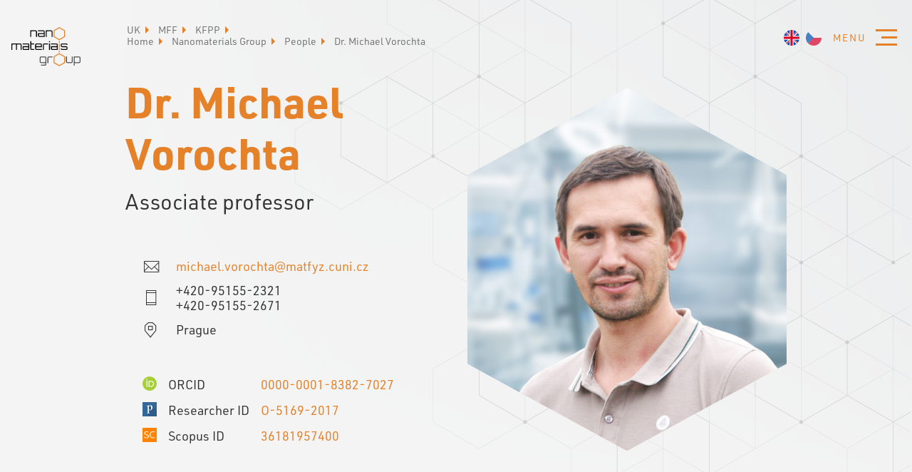

--- FILE ---
content_type: text/html; charset=UTF-8
request_url: https://nano.mff.cuni.cz/nanomaterials-group/people/dr-michael-vorochta
body_size: 31032
content:
<!DOCTYPE html>
<!--[if lt IE 7]>
<html class="no-js lt-ie9 lt-ie8 lt-ie7"> <![endif]-->
<!--[if IE 7]>
<html class="no-js lt-ie9 lt-ie8"> <![endif]-->
<!--[if IE 8]>
<html class="no-js lt-ie9"> <![endif]-->
<!--[if gt IE 8]><!-->
<html lang="en" class="no-js"> <!--<![endif]-->
    <head>
        <meta charset="utf-8" />
        <title>Dr. Michael Vorochta   - Nanomaterials Group  </title>
		
        <meta property="og:site_name" content="Nanomaterials Group">
		<meta property="og:url" content="https://nano.mff.cuni.cz/">  
		<meta property="og:image" content="https://nano.mff.cuni.cz/assets/template/img/opengraph.jpg">  
				<meta property="og:type" content="article">
						<meta property="og:title" content="Dr. Michael Vorochta">
						<meta property="og:description" content="">
		

        <meta name="description" content="" />
        <meta name="keywords" content="">
        <meta name="viewport" content="width=device-width, initial-scale=1.0">
		<link rel="icon" href="https://nano.mff.cuni.cz/favicon.ico" type="image/x-icon">
        						<link rel='stylesheet' type='text/css' href='https://nano.mff.cuni.cz/assets/template/css/main.min.css?v=1.65' />
					
  		<link rel="stylesheet" href="https://use.typekit.net/bgk3yrk.css">
  		<link rel="stylesheet" href="/assets/template/css/custom.css">
		<link rel="stylesheet" href="/assets/backend/cookieconsent/cookieconsent.css" media="print" onload="this.media='all'">

		<link rel="apple-touch-icon" sizes="180x180" href="/apple-touch-icon.png">
		<link rel="icon" type="image/png" sizes="32x32" href="/favicon-32x32.png">
		<link rel="icon" type="image/png" sizes="16x16" href="/favicon-16x16.png">
		<link rel="manifest" href="/site.webmanifest">
		<link rel="mask-icon" href="/safari-pinned-tab.svg" color="#ff6700">
		<meta name="msapplication-TileColor" content="#da532c">
		<meta name="theme-color" content="#ffffff">
		
		
				
		<!-- Global site tag (gtag.js) - Google Analytics -->
		<script async type="text/plain" data-cookiecategory="analytics" src="https://www.googletagmanager.com/gtag/js?id=G-6RPE3YSVYB"></script>
		<script type="text/plain" data-cookiecategory="analytics">
		  window.dataLayer = window.dataLayer || [];
		  function gtag(){dataLayer.push(arguments);}
		  gtag('js', new Date());

		  gtag('config', 'G-6RPE3YSVYB');
		</script>

		<!-- Global site tag (gtag.js) - Google Analytics -->
		<script async type="text/plain" data-cookiecategory="analytics" src="https://www.googletagmanager.com/gtag/js?id=UA-197993091-1"></script>
		<script type="text/plain" data-cookiecategory="analytics">
		window.dataLayer = window.dataLayer || [];
		function gtag(){dataLayer.push(arguments);}
		gtag('js', new Date());

		gtag('config', 'UA-197993091-1');
		</script>


    </head>
    <body class="body--clear   ">
			<script>
			var global_section = 'study';
			var banner_section = 'nano';
			</script>

			<script defer src="/assets/backend/cookieconsent/cookieconsent.js"></script>
        	<script defer src="/assets/backend/cookieconsent/cookieconsent-init.js"></script>

			

			<div class="preloader-cover active">
				<div class="preloader loading ">
					<span class="slice"></span>
					<span class="slice"></span>
					<span class="slice"></span>
					<span class="slice"></span>
					<span class="slice"></span>
					<span class="slice"></span>
				</div>
			</div>

    		
			<!-- megamenu popup -->
<div class="megamenu">
    <div class="megamenu__inner">
      <span class="megamenu__inner__line"></span>
      <ul class="megamenu__first-level">
        <li class="megamenu__link megamenu__link--molecule megamenu__link--alternative-color"><a href="#">Surface Physics Laboratory – Hydrogen Technology Center</a>
          <ul class="megamenu__second-level">

            <li><a href="https://nano.mff.cuni.cz/spl-htc">Description</a></li>
            <li><a href="https://nano.mff.cuni.cz/spl-htc/instruments">Facilities</a></li>
            <li><a href="https://nano.mff.cuni.cz/spl-htc/people">People</a></li>
            <li><a href="https://nano.mff.cuni.cz/spl-htc/grants">Grants</a></li>
            <li><a href="https://nano.mff.cuni.cz/spl-htc/publications-lri">Publications</a></li> 
            <li><a href="https://nano.mff.cuni.cz/spl-htc/news">News</a></li>
            <li><a href="https://nano.mff.cuni.cz/spl-htc/contact-lri">Contact us</a></li>

          </ul>
          <div class="megamenu__additional-info"><a href="tel:+420951552324">+420-95155-2241</a><br>
            <a href="mailto:&#105;&#109;&#97;&#116;&#111;&#108;&#64;&#109;&#98;&#111;&#120;&#46;&#116;&#114;&#111;&#106;&#97;&#46;&#109;&#102;&#102;&#46;&#99;&#117;&#110;&#105;&#46;&#99;&#122;">&#105;&#109;&#97;&#116;&#111;&#108;&#64;&#109;&#98;&#111;&#120;&#46;&#116;&#114;&#111;&#106;&#97;&#46;&#109;&#102;&#102;&#46;&#99;&#117;&#110;&#105;&#46;&#99;&#122;</a></div>
        </li>
        <li class="megamenu__link megamenu__link--microscope megamenu__link--primary-color"><a href="#">Nanomaterials Group</a>
          <ul class="megamenu__second-level">

            
            <li><a href="https://nano.mff.cuni.cz/nanomaterials-group">Description</a></li>
            <li><a href="https://nano.mff.cuni.cz/nanomaterials-group/research-topics">Research topics</a></li>
            <li><a href="https://nano.mff.cuni.cz/nanomaterials-group/join-us">Education</a></li>
            <li><a href="https://nano.mff.cuni.cz/nanomaterials-group/instruments">Equipment</a></li>
            <li><a href="https://nano.mff.cuni.cz/nanomaterials-group/grants">Grants</a></li>
            <li><a href="https://nano.mff.cuni.cz/nanomaterials-group/people">People</a></li>

            <li><a href="https://nano.mff.cuni.cz/nanomaterials-group/publications">Publications</a></li> 
            <li><a href="https://nano.mff.cuni.cz/nanomaterials-group/news">News</a></li>
            <li><a href="https://nano.mff.cuni.cz/nanomaterials-group/contact">Contact us</a></li>
            <li><a href="https://www.youtube.com/channel/UC1NY7F5bkGG6CaME_3xH0jA" target="_blank">Youtube channel <span class="icon-youtube primary-color"></span></a></li>

          </ul>
          <div class="megamenu__additional-info"><a href="tel:+420951552324">+420-95155-2241</a><br>
            <a href="mailto:&#105;&#109;&#97;&#116;&#111;&#108;&#64;&#109;&#98;&#111;&#120;&#46;&#116;&#114;&#111;&#106;&#97;&#46;&#109;&#102;&#102;&#46;&#99;&#117;&#110;&#105;&#46;&#99;&#122;"></a>&#105;&#109;&#97;&#116;&#111;&#108;&#64;&#109;&#98;&#111;&#120;&#46;&#116;&#114;&#111;&#106;&#97;&#46;&#109;&#102;&#102;&#46;&#99;&#117;&#110;&#105;&#46;&#99;&#122;</a></div>
        </li>
      </ul>
            <img src="https://nano.mff.cuni.cz/assets/template/img/LOGO_MATFYZ_horizontal-english.svg" alt="matfyz" class="megamenu__logo" style="width:100%; max-width:272px;">
            <div class="megamenu__close">
        <span></span>
        <span></span>
      </div>
   
      <div class="megamenu__languages">
        <span>Language</span>
        <ul class="megamenu__languages__list">
          <li class=" active"><a href="https://nano.mff.cuni.cz/nanomaterials-group/people/dr-michael-vorochta"><img src="https://nano.mff.cuni.cz/assets/template/img/lang/en.png" width="40" alt="en"></a></li>
          <li class=""><a href="https://nano.mff.cuni.cz/skupina-nanomaterialu/lide/mgr-michael-vorochta-phd"><img src="https://nano.mff.cuni.cz/assets/template/img/lang/cs.png" width="40" alt="cs"></a></li>
        </ul>
      </div>
    
    
    </div>
  </div>
	
    		
<!-- Section with white background -->
<div class="section">

   
<!-- Section Header -->
<div class="header">
<div class="row">

		<div class="col-xxs-6">

		<a href="https://nano.mff.cuni.cz/">
				<svg id="gsap-logo" class="logo" xmlns="http://www.w3.org/2000/svg" width="97.03" height="55.369" viewBox="0 0 97.03 55.369">
			<g transform="translate(-85.37 -85.38)">
				<g transform="translate(111.816 89.978)" id="nan">
					<path
						d="M216.941,108.551v7.355h-1.315v-7.355a.638.638,0,0,0-.626-.626h-5.575a.639.639,0,0,0-.641.626v7.355H207.47v-9.3H215A1.938,1.938,0,0,1,216.941,108.551Z"
						transform="translate(-207.47 -106.61)"/>
					<path
						d="M267.341,108.551v7.355h-7.533a1.935,1.935,0,0,1-1.939-1.938V110.6h8.142v-2.051a.628.628,0,0,0-.626-.626H257.87V106.61h7.516A1.944,1.944,0,0,1,267.341,108.551Zm-1.33,3.366h-6.827v2.051a.638.638,0,0,0,.626.626h6.2v-2.677Z"
						transform="translate(-246.954 -106.61)"/>
					<path
						d="M317.724,108.551v7.355h-1.315v-7.355a.638.638,0,0,0-.626-.626h-5.577a.639.639,0,0,0-.641.626v7.355H308.25v-9.3h7.533A1.94,1.94,0,0,1,317.724,108.551Z"
						transform="translate(-286.422 -106.61)"/>
				</g>
				<g transform="translate(85.37 105.371)" id="materials">
					<path
						d="M99.587,193.681v7.355h-1.3v-7.355a.641.641,0,0,0-.641-.626H93.787a.626.626,0,0,0-.626.626v7.355h-1.33v-7.355a.638.638,0,0,0-.626-.626H87.326a.638.638,0,0,0-.626.626v7.355H85.37v-9.3H97.646A1.928,1.928,0,0,1,99.587,193.681Z"
						transform="translate(-85.37 -188.695)"/>
					<path
						d="M167.141,193.681v7.355h-7.533a1.935,1.935,0,0,1-1.938-1.938v-3.366h8.142v-2.051a.628.628,0,0,0-.626-.626H157.67V191.74h7.516A1.941,1.941,0,0,1,167.141,193.681Zm-1.332,3.366h-6.827V199.1a.638.638,0,0,0,.626.626h6.2l0-2.677Z"
						transform="translate(-142.011 -188.695)"/>
					<path
						d="M209.373,182.056V188.1a.638.638,0,0,0,.626.626h3.4v1.315H210a1.926,1.926,0,0,1-1.938-1.938V177.7h1.315v3.045H213.4v1.315h-4.024Z"
						transform="translate(-181.487 -177.696)"/>
					<path
						d="M248.839,193.688v3.366h-8.157v2.051a.638.638,0,0,0,.626.626h7.533v1.315h-7.533a1.935,1.935,0,0,1-1.938-1.938v-5.419a1.935,1.935,0,0,1,1.938-1.938h5.577A1.937,1.937,0,0,1,248.839,193.688Zm-1.33,2.051v-2.051a.628.628,0,0,0-.626-.626h-5.577a.638.638,0,0,0-.626.626v2.051Z"
						transform="translate(-206.015 -188.703)"/>
					<path
						d="M296.913,191.74v1.315h-5.224a.636.636,0,0,0-.624.626v7.355H289.75v-7.355a1.935,1.935,0,0,1,1.938-1.938l5.224,0Z"
						transform="translate(-245.484 -188.695)"/>
					<path d="M330.785,177.68v1.315H329.47V177.68Zm-1.313,3.045h1.315v9.3h-1.315Z"
						transform="translate(-276.601 -177.68)"/>
					<path
						d="M351.671,193.681v7.355h-7.533A1.935,1.935,0,0,1,342.2,199.1v-3.366h8.142v-2.051a.628.628,0,0,0-.626-.626H342.2V191.74h7.516A1.939,1.939,0,0,1,351.671,193.681Zm-1.33,3.366h-6.827V199.1a.637.637,0,0,0,.624.626h6.2v-2.677Z"
						transform="translate(-286.573 -188.695)"/>
					<path
						d="M414.731,193.816H413.4v-.128a.638.638,0,0,0-.626-.626H407.2a.638.638,0,0,0-.626.626v1.427a.638.638,0,0,0,.626.626h5.577a1.94,1.94,0,0,1,1.956,1.938v1.427a1.939,1.939,0,0,1-1.956,1.938H407.2a1.935,1.935,0,0,1-1.938-1.938v-.128h1.315v.128a.638.638,0,0,0,.626.626h5.577a.638.638,0,0,0,.626-.626V197.68a.638.638,0,0,0-.626-.626H407.2a1.935,1.935,0,0,1-1.938-1.938v-1.427a1.935,1.935,0,0,1,1.938-1.938h5.577a1.94,1.94,0,0,1,1.956,1.938l0,.128Z"
						transform="translate(-335.975 -188.703)"/>
				</g>
				<g transform="translate(125.053 126.855)" id="group">
					<path
						d="M276.106,289.845h-5.8v-1.33h5.8a.638.638,0,0,0,.626-.626v-1.715h-6.2a1.935,1.935,0,0,1-1.938-1.938v-5.417a1.935,1.935,0,0,1,1.938-1.938h5.577a1.926,1.926,0,0,1,1.938,1.938v9.071A1.927,1.927,0,0,1,276.106,289.845Zm0-4.984a.638.638,0,0,0,.626-.626v-5.417a.638.638,0,0,0-.626-.626h-5.577a.638.638,0,0,0-.626.626v5.417a.638.638,0,0,0,.626.626Z"
						transform="translate(-268.59 -276.878)" fill="#4f4f4f"/>
					<path
						d="M326.075,276.88v1.315h-5.224a.638.638,0,0,0-.626.626v7.355H318.91v-7.355a1.935,1.935,0,0,1,1.938-1.938h5.226Z"
						transform="translate(-308.011 -276.878)" fill="#4f4f4f" />
					<path
						d="M448.719,276.88v7.355a1.939,1.939,0,0,1-1.956,1.938h-5.575a1.935,1.935,0,0,1-1.938-1.938V276.88h1.315v7.355a.638.638,0,0,0,.626.626h5.577a.639.639,0,0,0,.641-.626V276.88Z"
						transform="translate(-402.287 -276.878)" fill="#4f4f4f"/>
					<path
						d="M499.1,278.811v5.417a1.935,1.935,0,0,1-1.939,1.938h-6.218v3.686H489.63V276.87h7.533A1.937,1.937,0,0,1,499.1,278.811Zm-1.315,0a.638.638,0,0,0-.626-.626h-5.577a.639.639,0,0,0-.641.626v5.417a.641.641,0,0,0,.641.626h5.577a.638.638,0,0,0,.626-.626Z"
						transform="translate(-441.755 -276.87)" fill="#4f4f4f"/>
				</g>
				<path
					d="M366.647,103.87l-8.007-4.622V90l8.007-4.622L374.655,90v9.246ZM359.939,98.5l6.708,3.873,6.708-3.873V90.751l-6.708-3.873-6.708,3.873V98.5Z"
					transform="translate(-214.083)" fill="#e58128" id="nano-nano" class="orange oranges"/>
				<path
					d="M366.637,274.14l-8.007-4.622v-9.246l8.007-4.622,8.007,4.622v9.246Zm-6.708-5.374,6.708,3.873,6.708-3.873v-7.745l-6.708-3.873-6.708,3.873Z"
					transform="translate(-214.075 -133.391)" fill="#e58128" id="group-gro" class="orange oranges" />
				<g transform="translate(151.915 104.957)">
					<rect width="1.3" height="2.374" transform="translate(0)" fill="#e58128" id="rect-up" class="rect"/>
					<rect width="1.3" height="9.296" transform="translate(0 3.461)" fill="#e58128" id="materials-material" class="rect"/>
					<rect width="1.3" height="2.374" transform="translate(0 13.84)" fill="#e58128" id="rect-down" class="rect"/>
				</g>
			</g>
    	</svg>
	</a>
	
	</div>
	
		<div class="col-xxs-6">
	
	<span class="hamburger hamburger--primary-color">
		<span></span>
		<span></span>
		<span></span>
	</span>


      <span class="lang-switch">
        <a href="https://nano.mff.cuni.cz/nanomaterials-group/people/dr-michael-vorochta" class="lang-switch__link  lang-switch__link--active"><img src="https://nano.mff.cuni.cz/assets/template/img/en.svg" width="22"></a>
        <a href="https://nano.mff.cuni.cz/skupina-nanomaterialu/lide/mgr-michael-vorochta-phd" class="lang-switch__link "><img src="https://nano.mff.cuni.cz/assets/template/img/cs.svg" width="22"></a>
      </span>

	</div>

</div>
</div>
  <div class="container  section section--people-detail content content--primary-color">

      <div class="breadcrumbs">
                            <a href="https://cuni.cz/UK-1.html" target="_blank" class="breadcrumbs__link breadcrumbs__link--common">UK</a>
                    <a href="https://www.mff.cuni.cz/" target="_blank" class="breadcrumbs__link breadcrumbs__link--common">MFF</a>
                    <a href="https://physics.mff.cuni.cz/kfpp/" target="_blank" class="breadcrumbs__link breadcrumbs__link--common">KFPP</a>
        <br>
        
                    <a href="https://nano.mff.cuni.cz/" class="breadcrumbs__link">Home</a>
                    <a href="https://nano.mff.cuni.cz/nanomaterials-group" class="breadcrumbs__link">Nanomaterials Group</a>
                    <a href="https://nano.mff.cuni.cz/nanomaterials-group/people" class="breadcrumbs__link">People</a>
                    <a href="https://nano.mff.cuni.cz/nanomaterials-group/people/dr-michael-vorochta" class="breadcrumbs__link">Dr. Michael Vorochta</a>
            </div>


  <div class="row middle-md middle-sm reverse-md section"> 
      <div class="col-lg-7 col-sm-6 col-xs-12 col-xxs-12">

        <h1>Dr. Michael Vorochta</h1>
        <h2 class="section--people-detail__proffesion">Associate professor</h2>

        <div class="row">
          <div class="col-lg-6">
        
            <table class="table table--info">
              <tbody>
                            <tr>
                <td><span class="icon icon-mail"></span></td>
                <td><a href="mailto:&#109;&#105;&#99;&#104;&#97;&#101;&#108;&#46;&#118;&#111;&#114;&#111;&#99;&#104;&#116;&#97;&#64;&#109;&#97;&#116;&#102;&#121;&#122;&#46;&#99;&#117;&#110;&#105;&#46;&#99;&#122;">&#109;&#105;&#99;&#104;&#97;&#101;&#108;&#46;&#118;&#111;&#114;&#111;&#99;&#104;&#116;&#97;&#64;&#109;&#97;&#116;&#102;&#121;&#122;&#46;&#99;&#117;&#110;&#105;&#46;&#99;&#122;</a></td>
              </tr>
                                          <tr>
                <td><span class="icon icon-phone"></span></td>
                <td>+420-95155-2321<br />
+420-95155-2671</td>
              </tr>
                            <!--
              <tr>
                <td></td>
                <td><a href="tel:+420-22191-2337">+420-22191-2337</a>, <a href="tel:+420-22191-2671">+420-22191-2671</a></td>
              </tr>
              -->
                            <tr>
                <td><span class="icon icon-pin"></span></td>
                <td>Prague</td>
              </tr>
                            <!--
              <tr>
                <td class="table__td--center"><span class="icon icon-school"></span></td>
                <td><a href="https://www.mff.cuni.cz">Web MFF</a></td>
              </tr>
              -->
            </tbody></table>

          </div>
          <div class="col-lg-6">

            <table class="table table--info">
              <tbody>
              
                            <tr>
                <td class="table__td--center"><img src="https://nano.mff.cuni.cz/assets/template/img/orc_id.svg" width="20" alt="orc_id"></td>
                <td>ORCID</td>
                <td><a href="https://orcid.org/0000-0001-8382-7027" target="_blank">0000-0001-8382-7027</a></td>
              </tr>
              
                            <tr>
                <td class="table__td--center"><img src="https://nano.mff.cuni.cz/assets/template/img/researcher_id.svg" width="20" alt="researcher_id"></td>
                <td>Researcher ID</td>
                <td><a href="https://publons.com/researcher/2055952/mykhailo-vorokhta/" target="_blank">O-5169-2017</a></td>
              </tr>
              
                            <tr>
                <td class="table__td--center"><img src="https://nano.mff.cuni.cz/assets/template/img/scopus_id.svg" width="20" alt="scopus_id"></td>
                <td>Scopus ID</td>
                <td><a href="https://www.scopus.com/authid/detail.uri?authorId=36181957400" target="_blank">36181957400</a></td>
              </tr>
                              <!--
              <tr>
                <td class="table__td--center"><span class="icon icon-globe"></span></td>
                <td colspan="2"><a href="https://www.yevheniialobko.com">www.yevheniialobko.com</a></td>
              </tr>
              <tr>
                <td class="table__td--center"><img src="img/icon-linkedin.svg"></td>
                <td colspan="2"><a href="https://www.linkedin.com">yevheniialobko</a></td>
              </tr>
              -->
            </tbody></table>
            

          </div>
      </div>

        
      </div>

      <div class="col-lg-5 col-sm-6 col-xs-12 col-xxs-12">
        <img src="https://nano.mff.cuni.cz/public/cache/People/Mykhalio-Vorokhta-4-607x690x1.jpg" class="img img--hexa" alt="people">
      </div>

    </div>
  
  <div class="spacer spacer-lg"></div>

    <div class="spacer"></div>
  <div class="row section--people-detail__expertise">

      <div class="col-xxs-12">

        <div class="accordion ">
          <div class="accordion__expand"><span></span></div>
          <div class="accordion__inner">
          <h2 class="accordion__title">Publications</h2>
          <div class="accordion__content">
            
             <div style="counter-reset:number-count 141">
    
            <h2>Year 2026</h2>

        <ol class="list list--number list--decrease">
            
                <li>
                Simunkova, H; Hruška, M; Otta, J; Mišek, J; Smísitel, P; Janata, M; Fitl, P; Vallejos, S; Kolíbalová, E; Matolínová, I; Vorochta, M; Vrnata, M; Hubalek, J
                <br />
                <strong>Mechanistic insights into ethanol sensing by Pt-decorated WO3 nanowires</strong>
                <br />
                <em> Sens. Actuators B Chem. </em>, <strong></strong> 451  : Art. No. 139287   (11 pages), 2026.
                <br />
                <a target="_blank" href="http://dx.doi.org/10.1016/j.snb.2025.139287" rel="noopener">doi:10.1016/j.snb.2025.139287 (abstract link)</a>
                <span> </span>
                | 
                                <a href="https://physics.mff.cuni.cz/kfpp/php/journal-request-form.php?id=2738&amp;page=autor&amp;xid=2026">PDF</a>
                
                                                <span> | </span>
                <a target="_blank" href="http://gateway.isiknowledge.com/gateway/Gateway.cgi?GWVersion=2&amp;SrcApp=PARTNER_APP&amp;SrcAuth=LinksAMR&amp;KeyUT=001642266100001&amp;DestLinkType=FullRecord&amp;DestApp=ALL_WOS&amp;UsrCustomerID=dc101777b18a39292144c8423537a284" rel="noopener">
                    ISI ID:001642266100001
                </a>
                                                <span> | </span>
                <a target="_blank" href="https://physics.mff.cuni.cz/kfpp/php/journal-bibtex.php?clanek=2738" rel="noopener">
                BibTeX &amp; \bibitem
                </a>
                                </li>

            
        </ol>

            <h2>Year 2025</h2>

        <ol class="list list--number list--decrease">
            
                <li>
                Xie, X; Briega-Martos, V; Alemany, P; Mohandas Sandhya, AL; Skála, T; Rodríguez, MG; Nováková, J; Dopita, M; Vorochta, M; Bruix, A; Cherevko, S; Neyman, KM; Matolínová, I; Khalakhan, I
                <br />
                <strong>Balancing Activity and Stability through Compositional Engineering of Ternary PtNi–Au Alloy ORR Catalysts</strong>
                <br />
                <em> ACS Catal. </em>, <strong></strong> 15   (1) :   (12 pages), 2025.
                <br />
                <a target="_blank" href="http://dx.doi.org/10.1021/acscatal.4c05269 " rel="noopener">doi:10.1021/acscatal.4c05269  (abstract link)</a>
                <span> </span>
                | 
                                <a href="https://physics.mff.cuni.cz/kfpp/php/journal-request-form.php?id=2599&amp;page=autor&amp;xid=2025">PDF</a>
                
                                                <span> | </span>
                <a target="_blank" href="http://gateway.isiknowledge.com/gateway/Gateway.cgi?GWVersion=2&amp;SrcApp=PARTNER_APP&amp;SrcAuth=LinksAMR&amp;KeyUT=001378694600001&amp;DestLinkType=FullRecord&amp;DestApp=ALL_WOS&amp;UsrCustomerID=dc101777b18a39292144c8423537a284" rel="noopener">
                    ISI ID:001378694600001
                </a>
                                                <span> | </span>
                <a target="_blank" href="https://physics.mff.cuni.cz/kfpp/php/journal-bibtex.php?clanek=2599" rel="noopener">
                BibTeX &amp; \bibitem
                </a>
                                </li>

            
                <li>
                Dinhová, TN; Bezkrovnyi, O; Piliai, L; Khalakhan, I; Chakraborty, S; Ptak, M; Kraszkiewicz, P; Vaidulych, M; Mazur, M; Vajda, Š; Kepinski, L; Vorochta, M; Matolínová, I
                <br />
                <strong>Unraveling the Effects of Reducing and Oxidizing Pretreatments and Humidity on the Surface Chemistry of the Ru/CeO&lt;sub&gt;2&lt;/sub&gt; Catalyst during Propane Oxidation</strong>
                <br />
                <em> J. Phys. Chem. C </em>, <strong></strong> 129   (3) :   (12 pages), 2025.
                <br />
                <a target="_blank" href="http://dx.doi.org/10.1021/acs.jpcc.4c08033" rel="noopener">doi:10.1021/acs.jpcc.4c08033 (abstract link)</a>
                <span> </span>
                | 
                                <a href="https://physics.mff.cuni.cz/kfpp/php/journal-request-form.php?id=2616&amp;page=autor&amp;xid=2025">PDF</a>
                
                                                <span> | </span>
                <a target="_blank" href="http://gateway.isiknowledge.com/gateway/Gateway.cgi?GWVersion=2&amp;SrcApp=PARTNER_APP&amp;SrcAuth=LinksAMR&amp;KeyUT=001398002400001&amp;DestLinkType=FullRecord&amp;DestApp=ALL_WOS&amp;UsrCustomerID=dc101777b18a39292144c8423537a284" rel="noopener">
                    ISI ID:001398002400001
                </a>
                                                <span> | </span>
                <a target="_blank" href="https://physics.mff.cuni.cz/kfpp/php/journal-bibtex.php?clanek=2616" rel="noopener">
                BibTeX &amp; \bibitem
                </a>
                                </li>

            
                <li>
                Boukhvalov, DW; D&#039;Olimpio, G; Dadiani, T; Santoro, S; Cupolillo, A; Kuo, C-N; Lue, CS; Bar-Sadan, M; Hrbek, T; Rodríguez, MG; Vorochta, M; Curcio, E; Politano, A
                <br />
                <strong>Investigation of solid-liquid interface interactions in transition-metal chalcogenides in saline environments by ambient-pressure X-ray photoelectron spectroscopy for applications in desalination and mineral recovery</strong>
                <br />
                <em> Desalination </em>, <strong></strong> 602  : Art. No. 118628   (6 pages), 2025.
                <br />
                <a target="_blank" href="http://dx.doi.org/10.1016/j.desal.2025.118628" rel="noopener">doi:10.1016/j.desal.2025.118628 (abstract link)</a>
                <span> </span>
                | 
                                <a href="https://physics.mff.cuni.cz/kfpp/php/journal-request-form.php?id=2622&amp;page=autor&amp;xid=2025">PDF</a>
                
                                                <span> | </span>
                <a target="_blank" href="http://gateway.isiknowledge.com/gateway/Gateway.cgi?GWVersion=2&amp;SrcApp=PARTNER_APP&amp;SrcAuth=LinksAMR&amp;KeyUT=001422165400001&amp;DestLinkType=FullRecord&amp;DestApp=ALL_WOS&amp;UsrCustomerID=dc101777b18a39292144c8423537a284" rel="noopener">
                    ISI ID:001422165400001
                </a>
                                                <span> | </span>
                <a target="_blank" href="https://physics.mff.cuni.cz/kfpp/php/journal-bibtex.php?clanek=2622" rel="noopener">
                BibTeX &amp; \bibitem
                </a>
                                </li>

            
                <li>
                Bezkrovnyi, O; Szymczak, M; Marciniak, L; Seminko, V; Kraszkiewicz, P; Małecka, M; Pawlyta, M; Vorochta, M; Matolínová, I
                <br />
                <strong>Advances and Limitations of the Eu&lt;sup&gt;3+&lt;/sup&gt; Luminescent Probe for Monitoring Ce&lt;sup&gt;4+&lt;/sup&gt;/Ce&lt;sup&gt;3+&lt;/sup&gt; Transitions in Ceria</strong>
                <br />
                <em> J. Phys. Chem. C </em>, <strong></strong> 129   (3) :   (9 pages), 2025.
                <br />
                <a target="_blank" href="http://dx.doi.org/10.1021/acs.jpcc.4c07466" rel="noopener">doi:10.1021/acs.jpcc.4c07466 (abstract link)</a>
                <span> </span>
                | 
                                <a href="https://physics.mff.cuni.cz/kfpp/php/journal-request-form.php?id=2618&amp;page=autor&amp;xid=2025">PDF</a>
                
                                                <span> | </span>
                <a target="_blank" href="http://gateway.isiknowledge.com/gateway/Gateway.cgi?GWVersion=2&amp;SrcApp=PARTNER_APP&amp;SrcAuth=LinksAMR&amp;KeyUT=001395876400001&amp;DestLinkType=FullRecord&amp;DestApp=ALL_WOS&amp;UsrCustomerID=dc101777b18a39292144c8423537a284" rel="noopener">
                    ISI ID:001395876400001
                </a>
                                                <span> | </span>
                <a target="_blank" href="https://physics.mff.cuni.cz/kfpp/php/journal-bibtex.php?clanek=2618" rel="noopener">
                BibTeX &amp; \bibitem
                </a>
                                </li>

            
                <li>
                Kucharski, S; Vorochta, M; Piliai, L; Beale, AM; Blackman, C
                <br />
                <strong>Interplay between CO and Surface Lattice Oxygen Ions in the Vacancy-Mediated Response Mechanism of SnO&lt;sub&gt;2&lt;/sub&gt;-Based Gas Sensors</strong>
                <br />
                <em> ACS Sens. </em>, <strong></strong> 10   (3) :   (11 pages), 2025.
                <br />
                <a target="_blank" href="http://dx.doi.org/10.1021/acssensors.4c03047" rel="noopener">doi:10.1021/acssensors.4c03047 (abstract link)</a>
                <span> </span>
                | 
                                <a href="https://physics.mff.cuni.cz/kfpp/php/journal-request-form.php?id=2634&amp;page=autor&amp;xid=2025">PDF</a>
                
                                                <span> | </span>
                <a target="_blank" href="http://gateway.isiknowledge.com/gateway/Gateway.cgi?GWVersion=2&amp;SrcApp=PARTNER_APP&amp;SrcAuth=LinksAMR&amp;KeyUT=001435198400001&amp;DestLinkType=FullRecord&amp;DestApp=ALL_WOS&amp;UsrCustomerID=dc101777b18a39292144c8423537a284" rel="noopener">
                    ISI ID:001435198400001
                </a>
                                                <span> | </span>
                <a target="_blank" href="https://physics.mff.cuni.cz/kfpp/php/journal-bibtex.php?clanek=2634" rel="noopener">
                BibTeX &amp; \bibitem
                </a>
                                </li>

            
                <li>
                Roy, R; Byranvand, MM; Zohdi, MR; Magorian Friedlmeier, T; Das, C; Hempel, W; Zuo, W; Kedia, M; Rendon, JJ; Boehringer, S; Hailegnanw, B; Vorochta, M; Mehl, S; Rai, M; Kulkarni, A; Mathur, S; Saliba, M
                <br />
                <strong>All-inorganic CsPbI&lt;sub&gt;2&lt;/sub&gt;Br perovskite solar cells with thermal stability at 250 °C and moisture-resilience &lt;i&gt;via&lt;/i&gt; polymeric protection layers</strong>
                <br />
                <em> Energy Environ. Sci. </em>, <strong></strong> 18   (4) :   (9 pages), 2025.
                <br />
                <a target="_blank" href="http://dx.doi.org/10.1039/D4EE02385D" rel="noopener">doi:10.1039/D4EE02385D (abstract link)</a>
                <span> </span>
                | 
                                <a href="https://physics.mff.cuni.cz/kfpp/php/journal-request-form.php?id=2632&amp;page=autor&amp;xid=2025">PDF</a>
                
                                                <span> | </span>
                <a target="_blank" href="http://gateway.isiknowledge.com/gateway/Gateway.cgi?GWVersion=2&amp;SrcApp=PARTNER_APP&amp;SrcAuth=LinksAMR&amp;KeyUT=001401158800001&amp;DestLinkType=FullRecord&amp;DestApp=ALL_WOS&amp;UsrCustomerID=dc101777b18a39292144c8423537a284" rel="noopener">
                    ISI ID:001401158800001
                </a>
                                                <span> | </span>
                <a target="_blank" href="https://physics.mff.cuni.cz/kfpp/php/journal-bibtex.php?clanek=2632" rel="noopener">
                BibTeX &amp; \bibitem
                </a>
                                </li>

            
                <li>
                Reindl, S; Škvára, J; Hauner, J; Simanenko, A; Kastenmeier, M; Ronovský, M; Skála, T; Tsud, N; Kettner, M; Mehl, S; Vorochta, M; Šmíd, B; Retzer, T; Mysliveček, J; Brummel, O; Johánek, V; Lykhach, Y; Libuda, J
                <br />
                <strong>Mechanistic Study of Ethanol Decomposition on Co&lt;sub&gt;3&lt;/sub&gt;O&lt;sub&gt;4&lt;/sub&gt;(111) and Pd/Co&lt;sub&gt;3&lt;/sub&gt;O&lt;sub&gt;4&lt;/sub&gt;(111) Model Catalysts</strong>
                <br />
                <em> ChemCatChem </em>, <strong></strong> 17   (5) : Art. No. e202401587   (11 pages), 2025.
                <br />
                <a target="_blank" href="http://dx.doi.org/10.1002/cctc.202401587" rel="noopener">doi:10.1002/cctc.202401587 (abstract link)</a>
                <span> </span>
                | 
                                <a href="https://physics.mff.cuni.cz/kfpp/php/journal-request-form.php?id=2635&amp;page=autor&amp;xid=2025">PDF</a>
                
                                                <span> | </span>
                <a target="_blank" href="http://gateway.isiknowledge.com/gateway/Gateway.cgi?GWVersion=2&amp;SrcApp=PARTNER_APP&amp;SrcAuth=LinksAMR&amp;KeyUT=001382036400001&amp;DestLinkType=FullRecord&amp;DestApp=ALL_WOS&amp;UsrCustomerID=dc101777b18a39292144c8423537a284" rel="noopener">
                    ISI ID:001382036400001
                </a>
                                                <span> | </span>
                <a target="_blank" href="https://physics.mff.cuni.cz/kfpp/php/journal-bibtex.php?clanek=2635" rel="noopener">
                BibTeX &amp; \bibitem
                </a>
                                </li>

            
                <li>
                Sinha, S; Jaman, SH; Vorochta, M; Mukherjee, M; Islam, AKMM
                <br />
                <strong>Electronic properties of the F16CuPc molecule-gold interface: Spectroscopic signature of ultra-fast charge delocalization</strong>
                <br />
                <em> J. Phys. Chem. Solids </em>, <strong></strong> 205  : Art. No. 112823   (8 pages), 2025.
                <br />
                <a target="_blank" href="http://dx.doi.org/10.1016/j.jpcs.2025.112823" rel="noopener">doi:10.1016/j.jpcs.2025.112823 (abstract link)</a>
                <span> </span>
                | 
                                <a href="https://physics.mff.cuni.cz/kfpp/php/journal-request-form.php?id=2653&amp;page=autor&amp;xid=2025">PDF</a>
                
                                                <span> | </span>
                <a target="_blank" href="http://gateway.isiknowledge.com/gateway/Gateway.cgi?GWVersion=2&amp;SrcApp=PARTNER_APP&amp;SrcAuth=LinksAMR&amp;KeyUT=001487798600001&amp;DestLinkType=FullRecord&amp;DestApp=ALL_WOS&amp;UsrCustomerID=dc101777b18a39292144c8423537a284" rel="noopener">
                    ISI ID:001487798600001
                </a>
                                                <span> | </span>
                <a target="_blank" href="https://physics.mff.cuni.cz/kfpp/php/journal-bibtex.php?clanek=2653" rel="noopener">
                BibTeX &amp; \bibitem
                </a>
                                </li>

            
                <li>
                Vorochta, M; Mansfeldova, V; Chakraborty, S; Kavan, L
                <br />
                <strong>Work function and electrochemistry of ZnO (wurtzite) single crystals (F-1:L07)</strong>
                <br />
                <em> Ceram. Int. </em>, <strong></strong> 51   (10) :   (9 pages), 2025.
                <br />
                <a target="_blank" href="http://dx.doi.org/10.1016/j.ceramint.2024.11.066" rel="noopener">doi:10.1016/j.ceramint.2024.11.066 (abstract link)</a>
                <span> </span>
                | 
                                <a href="https://physics.mff.cuni.cz/kfpp/php/journal-request-form.php?id=2652&amp;page=autor&amp;xid=2025">PDF</a>
                
                                                <span> | </span>
                <a target="_blank" href="http://gateway.isiknowledge.com/gateway/Gateway.cgi?GWVersion=2&amp;SrcApp=PARTNER_APP&amp;SrcAuth=LinksAMR&amp;KeyUT=001470621200001&amp;DestLinkType=FullRecord&amp;DestApp=ALL_WOS&amp;UsrCustomerID=dc101777b18a39292144c8423537a284" rel="noopener">
                    ISI ID:001470621200001
                </a>
                                                <span> | </span>
                <a target="_blank" href="https://physics.mff.cuni.cz/kfpp/php/journal-bibtex.php?clanek=2652" rel="noopener">
                BibTeX &amp; \bibitem
                </a>
                                </li>

            
                <li>
                Hong, W; Ahn, J; Shin, JW; Gołąbek, K; Kim, E; Jang, H; Sievers, C; Chakraborty, S; Vorochta, M; Jo, C
                <br />
                <strong>Polyethylene Hydrogenolysis over Ru Supported on Mesoporous MFI Zeolite: Effects of Mesoporosity and External Acid Sites</strong>
                <br />
                <em> ACS Catal. </em>, <strong></strong> 15   (12) :   (13 pages), 2025.
                <br />
                <a target="_blank" href="http://dx.doi.org/10.1021/acscatal.5c00032" rel="noopener">doi:10.1021/acscatal.5c00032 (abstract link)</a>
                <span> </span>
                | 
                                <a href="https://physics.mff.cuni.cz/kfpp/php/journal-request-form.php?id=2664&amp;page=autor&amp;xid=2025">PDF</a>
                
                                                <span> | </span>
                <a target="_blank" href="http://gateway.isiknowledge.com/gateway/Gateway.cgi?GWVersion=2&amp;SrcApp=PARTNER_APP&amp;SrcAuth=LinksAMR&amp;KeyUT=001503501500001&amp;DestLinkType=FullRecord&amp;DestApp=ALL_WOS&amp;UsrCustomerID=dc101777b18a39292144c8423537a284" rel="noopener">
                    ISI ID:001503501500001
                </a>
                                                <span> | </span>
                <a target="_blank" href="https://physics.mff.cuni.cz/kfpp/php/journal-bibtex.php?clanek=2664" rel="noopener">
                BibTeX &amp; \bibitem
                </a>
                                </li>

            
                <li>
                Streckova, M; Fedorockova, A; Guboova, A; Sučik, G; Girman, V; Hussain, A; Vorochta, M; Strečka, J; Bystron, T
                <br />
                <strong>Synthesis of Hollow Spherical Phosphide Catalysts with Industrial-Scale Potential for Alkaline Hydrogen Evolution Reaction</strong>
                <br />
                <em> ACS Appl. Mater. Interfaces </em>, <strong></strong> 17   (39) :   (12 pages), 2025.
                <br />
                <a target="_blank" href="http://dx.doi.org/10.1021/acsami.5c11704" rel="noopener">doi:10.1021/acsami.5c11704 (abstract link)</a>
                <span> </span>
                | 
                                <a href="https://physics.mff.cuni.cz/kfpp/php/journal-request-form.php?id=2724&amp;page=autor&amp;xid=2025">PDF</a>
                
                                                <span> | </span>
                <a target="_blank" href="http://gateway.isiknowledge.com/gateway/Gateway.cgi?GWVersion=2&amp;SrcApp=PARTNER_APP&amp;SrcAuth=LinksAMR&amp;KeyUT=001577271400001&amp;DestLinkType=FullRecord&amp;DestApp=ALL_WOS&amp;UsrCustomerID=dc101777b18a39292144c8423537a284" rel="noopener">
                    ISI ID:001577271400001
                </a>
                                                <span> | </span>
                <a target="_blank" href="https://physics.mff.cuni.cz/kfpp/php/journal-bibtex.php?clanek=2724" rel="noopener">
                BibTeX &amp; \bibitem
                </a>
                                </li>

            
                <li>
                Vorokhta, M; Kusdhany, MIM; Vorochta, M; Švábová, M; Nishihara, M; Sasaki, K; Lyth, SM
                <br />
                <strong>Acetone adsorption on hierarchically porous carbon foams: Effect of nitrogen doping and oxygen functional groups</strong>
                <br />
                <em> Chemical Engineering Journal </em>, <strong></strong> 521  : Art. No. 166784   (17 pages), 2025.
                <br />
                <a target="_blank" href="http://dx.doi.org/10.1016/j.cej.2025.166784" rel="noopener">doi:10.1016/j.cej.2025.166784 (abstract link)</a>
                <span> </span>
                | 
                                <a href="https://physics.mff.cuni.cz/kfpp/php/journal-request-form.php?id=2723&amp;page=autor&amp;xid=2025">PDF</a>
                
                                                <span> | </span>
                <a target="_blank" href="http://gateway.isiknowledge.com/gateway/Gateway.cgi?GWVersion=2&amp;SrcApp=PARTNER_APP&amp;SrcAuth=LinksAMR&amp;KeyUT=001581163300011&amp;DestLinkType=FullRecord&amp;DestApp=ALL_WOS&amp;UsrCustomerID=dc101777b18a39292144c8423537a284" rel="noopener">
                    ISI ID:001581163300011
                </a>
                                                <span> | </span>
                <a target="_blank" href="https://physics.mff.cuni.cz/kfpp/php/journal-bibtex.php?clanek=2723" rel="noopener">
                BibTeX &amp; \bibitem
                </a>
                                </li>

            
                <li>
                Bezkrovnyi, O; Kraszkiewicz, P; Vorochta, M
                <br />
                <strong>The effect of H2 pressure on the reduction of CeO2 nanocrystals</strong>
                <br />
                <em> Low. Temp. Phys. </em>, <strong></strong> 51   (12) :   (6 pages), 2025.
                <br />
                <a target="_blank" href="http://dx.doi.org/10.1063/10.0039958" rel="noopener">doi:10.1063/10.0039958 (abstract link)</a>
                <span> </span>
                | 
                                <a href="https://physics.mff.cuni.cz/kfpp/php/journal-request-form.php?id=2722&amp;page=autor&amp;xid=2025">PDF</a>
                
                                                <span> | </span>
                <a target="_blank" href="http://gateway.isiknowledge.com/gateway/Gateway.cgi?GWVersion=2&amp;SrcApp=PARTNER_APP&amp;SrcAuth=LinksAMR&amp;KeyUT=001651548200012&amp;DestLinkType=FullRecord&amp;DestApp=ALL_WOS&amp;UsrCustomerID=dc101777b18a39292144c8423537a284" rel="noopener">
                    ISI ID:001651548200012
                </a>
                                                <span> | </span>
                <a target="_blank" href="https://physics.mff.cuni.cz/kfpp/php/journal-bibtex.php?clanek=2722" rel="noopener">
                BibTeX &amp; \bibitem
                </a>
                                </li>

            
                <li>
                Kucharski, S; Vorochta, M; Piliai, L; Beale, AM; Blackman, C
                <br />
                <strong>Spectroscopic Insight into the Role of Surface Oxygen Vacancies in the Detection of NO                    &lt;sub&gt;2&lt;/sub&gt;                    in SnO                    &lt;sub&gt;2&lt;/sub&gt;                    -Based Chemoresistive Gas Sensors</strong>
                <br />
                <em> ACS Sens. </em>, <strong></strong> 11   (1) :   (9 pages), 2025.
                <br />
                <a target="_blank" href="http://dx.doi.org/10.1021/acssensors.5c04098" rel="noopener">doi:10.1021/acssensors.5c04098 (abstract link)</a>
                <span> </span>
                | 
                                <a href="https://physics.mff.cuni.cz/kfpp/php/journal-request-form.php?id=2751&amp;page=autor&amp;xid=2025">PDF</a>
                
                                                <span> | </span>
                <a target="_blank" href="http://gateway.isiknowledge.com/gateway/Gateway.cgi?GWVersion=2&amp;SrcApp=PARTNER_APP&amp;SrcAuth=LinksAMR&amp;KeyUT=001638284700001&amp;DestLinkType=FullRecord&amp;DestApp=ALL_WOS&amp;UsrCustomerID=dc101777b18a39292144c8423537a284" rel="noopener">
                    ISI ID:001638284700001
                </a>
                                                <span> | </span>
                <a target="_blank" href="https://physics.mff.cuni.cz/kfpp/php/journal-bibtex.php?clanek=2751" rel="noopener">
                BibTeX &amp; \bibitem
                </a>
                                </li>

            
        </ol>

            <h2>Year 2024</h2>

        <ol class="list list--number list--decrease">
            
                <li>
                Vaidulych, M; Yeh, L-Y; Hoehner, R; Jašík, J; Kadam, SA; Vorochta, M; Khalakhan, I; Hagen, J; Vajda, Š
                <br />
                <strong>Low-Temperature Selective Oxidative Dehydrogenation of Cyclohexene by Titania-Supported Nanostructured Pd, Pt, and Pt–Pd Catalytic Films</strong>
                <br />
                <em> J. Phys. Chem. C </em>, <strong></strong> 128   (8) :   (13 pages), 2024.
                <br />
                <a target="_blank" href="http://dx.doi.org/10.1021/acs.jpcc.3c07064" rel="noopener">doi:10.1021/acs.jpcc.3c07064 (abstract link)</a>
                <span> </span>
                | 
                                <a href="https://physics.mff.cuni.cz/kfpp/php/journal-request-form.php?id=2509&amp;page=autor&amp;xid=2024">PDF</a>
                
                                                <span> | </span>
                <a target="_blank" href="http://gateway.isiknowledge.com/gateway/Gateway.cgi?GWVersion=2&amp;SrcApp=PARTNER_APP&amp;SrcAuth=LinksAMR&amp;KeyUT=001166832400001&amp;DestLinkType=FullRecord&amp;DestApp=ALL_WOS&amp;UsrCustomerID=dc101777b18a39292144c8423537a284" rel="noopener">
                    ISI ID:001166832400001
                </a>
                                                <span> | </span>
                <a target="_blank" href="https://physics.mff.cuni.cz/kfpp/php/journal-bibtex.php?clanek=2509" rel="noopener">
                BibTeX &amp; \bibitem
                </a>
                                </li>

            
                <li>
                Yatskiv, R; Vorochta, M; Bašinová, N; Dinhova, TN; Maixner, J; Grym, J
                <br />
                <strong>Low-temperature gas sensing mechanism in β-Ga2O3 nanostructures revealed by near-ambient pressure XPS</strong>
                <br />
                <em> Appl. Surf. Sci. </em>, <strong></strong> 663  : Art. No. 160155   (7 pages), 2024.
                <br />
                <a target="_blank" href="http://dx.doi.org/10.1016/j.apsusc.2024.160155" rel="noopener">doi:10.1016/j.apsusc.2024.160155 (abstract link)</a>
                <span> </span>
                | 
                                <a href="https://physics.mff.cuni.cz/kfpp/php/journal-request-form.php?id=2518&amp;page=autor&amp;xid=2024">PDF</a>
                
                                                <span> | </span>
                <a target="_blank" href="http://gateway.isiknowledge.com/gateway/Gateway.cgi?GWVersion=2&amp;SrcApp=PARTNER_APP&amp;SrcAuth=LinksAMR&amp;KeyUT=001234962600001&amp;DestLinkType=FullRecord&amp;DestApp=ALL_WOS&amp;UsrCustomerID=dc101777b18a39292144c8423537a284" rel="noopener">
                    ISI ID:001234962600001
                </a>
                                                <span> | </span>
                <a target="_blank" href="https://physics.mff.cuni.cz/kfpp/php/journal-bibtex.php?clanek=2518" rel="noopener">
                BibTeX &amp; \bibitem
                </a>
                                </li>

            
                <li>
                D&#039;Olimpio, G; Boukhvalov, DW; Galstyan, V; Occhiuzzi, J; Vorochta, M; Amati, M; Milosz, Z; Gregoratti, L; Istrate, MC; Kuo, C-N; Lue, CS; Ghica, C; Comini, E; Politano, A
                <br />
                <strong>Unlocking superior NO&lt;sub&gt;2&lt;/sub&gt; sensitivity and selectivity: the role of sulfur abstraction in indium sulfide (InS) nanosheet-based sensors</strong>
                <br />
                <em> J. Mater. Chem. A </em>, <strong></strong> 12   (17) :   (12 pages), 2024.
                <br />
                <a target="_blank" href="http://dx.doi.org/10.1039/d4ta01287a" rel="noopener">doi:10.1039/d4ta01287a (abstract link)</a>
                <span> </span>
                | 
                                <a href="https://physics.mff.cuni.cz/kfpp/php/journal-request-form.php?id=2529&amp;page=autor&amp;xid=2024">PDF</a>
                
                                                <span> | </span>
                <a target="_blank" href="http://gateway.isiknowledge.com/gateway/Gateway.cgi?GWVersion=2&amp;SrcApp=PARTNER_APP&amp;SrcAuth=LinksAMR&amp;KeyUT=001194962200001&amp;DestLinkType=FullRecord&amp;DestApp=ALL_WOS&amp;UsrCustomerID=dc101777b18a39292144c8423537a284" rel="noopener">
                    ISI ID:001194962200001
                </a>
                                                <span> | </span>
                <a target="_blank" href="https://physics.mff.cuni.cz/kfpp/php/journal-bibtex.php?clanek=2529" rel="noopener">
                BibTeX &amp; \bibitem
                </a>
                                </li>

            
                <li>
                Pleskunov, P; Protsak, M; Krtouš, Z; Košutová, T; Tosca, M; Biliak, K; Červenková, V; Nikitin, D; Hanuš, J; Cieslar, M; Gordeev, I; Dopita, M; Vorochta, M; Kousal, J; Martinu, L; Choukourov, A
                <br />
                <strong>Refractory Plasmonics of Reactively Sputtered Hafnium Nitride Nanoparticles: Pushing Limits</strong>
                <br />
                <em> Advanced Optical Materials </em>, <strong></strong> 12   (13) : Art. No. 2302715   (13 pages), 2024.
                <br />
                <a target="_blank" href="http://dx.doi.org/10.1002/adom.202302715" rel="noopener">doi:10.1002/adom.202302715 (abstract link)</a>
                <span> </span>
                | 
                                <a href="https://physics.mff.cuni.cz/kfpp/php/journal-request-form.php?id=2530&amp;page=autor&amp;xid=2024">PDF</a>
                
                                                <span> | </span>
                <a target="_blank" href="http://gateway.isiknowledge.com/gateway/Gateway.cgi?GWVersion=2&amp;SrcApp=PARTNER_APP&amp;SrcAuth=LinksAMR&amp;KeyUT=001175715000001&amp;DestLinkType=FullRecord&amp;DestApp=ALL_WOS&amp;UsrCustomerID=dc101777b18a39292144c8423537a284" rel="noopener">
                    ISI ID:001175715000001
                </a>
                                                <span> | </span>
                <a target="_blank" href="https://physics.mff.cuni.cz/kfpp/php/journal-bibtex.php?clanek=2530" rel="noopener">
                BibTeX &amp; \bibitem
                </a>
                                </li>

            
                <li>
                Ku, Y-P; Kumar, K; Hutzler, A; Götz, C; Vorochta, M; Sougrati, MT; Lloret, V; Ehelebe, K; Mayrhofer, KJJ; Thiele, S; Khalakhan, I; Böhm, T; Jaouen, F; Cherevko, S
                <br />
                <strong>Impact of Carbon Corrosion and Denitrogenation on the Deactivation of Fe–N–C Catalysts in Alkaline Media</strong>
                <br />
                <em> ACS Catal. </em>, <strong></strong> 14   (11) :   (16 pages), 2024.
                <br />
                <a target="_blank" href="http://dx.doi.org/10.1021/acscatal.4c01219" rel="noopener">doi:10.1021/acscatal.4c01219 (abstract link)</a>
                <span> </span>
                | 
                                <a href="https://physics.mff.cuni.cz/kfpp/php/journal-request-form.php?id=2544&amp;page=autor&amp;xid=2024">PDF</a>
                
                                                <span> | </span>
                <a target="_blank" href="http://gateway.isiknowledge.com/gateway/Gateway.cgi?GWVersion=2&amp;SrcApp=PARTNER_APP&amp;SrcAuth=LinksAMR&amp;KeyUT=001227290300001&amp;DestLinkType=FullRecord&amp;DestApp=ALL_WOS&amp;UsrCustomerID=dc101777b18a39292144c8423537a284" rel="noopener">
                    ISI ID:001227290300001
                </a>
                                                <span> | </span>
                <a target="_blank" href="https://physics.mff.cuni.cz/kfpp/php/journal-bibtex.php?clanek=2544" rel="noopener">
                BibTeX &amp; \bibitem
                </a>
                                </li>

            
                <li>
                Bezkrovnyi, O; Kraszkiewicz, P; Vorochta, M
                <br />
                <strong>In Situ Study of the Effect of the Exposed Surface of Ceria (100 vs 111) on the Highly Oxidized Species Formation on Ru/Ceria Catalysts</strong>
                <br />
                <em> Acta Phys. Pol. A </em>, <strong></strong> 145   (6) :   (5 pages), 2024.
                <br />
                <a target="_blank" href="http://dx.doi.org/10.12693/APhysPolA.145.310" rel="noopener">doi:10.12693/APhysPolA.145.310 (abstract link)</a>
                <span> </span>
                | 
                                <a href="https://physics.mff.cuni.cz/kfpp/php/journal-request-form.php?id=2546&amp;page=autor&amp;xid=2024">PDF</a>
                
                                                <span> | </span>
                <a target="_blank" href="http://gateway.isiknowledge.com/gateway/Gateway.cgi?GWVersion=2&amp;SrcApp=PARTNER_APP&amp;SrcAuth=LinksAMR&amp;KeyUT=001316534300003&amp;DestLinkType=FullRecord&amp;DestApp=ALL_WOS&amp;UsrCustomerID=dc101777b18a39292144c8423537a284" rel="noopener">
                    ISI ID:001316534300003
                </a>
                                                <span> | </span>
                <a target="_blank" href="https://physics.mff.cuni.cz/kfpp/php/journal-bibtex.php?clanek=2546" rel="noopener">
                BibTeX &amp; \bibitem
                </a>
                                </li>

            
                <li>
                Bezkrovnyi, O; Szymczak, M; Marciniak, L; Kraszkiewicz, P; Boiko, V; Vorochta, M; Matolínová, I; Kepinski, L
                <br />
                <strong>Eu&lt;sup&gt;3+&lt;/sup&gt; Species as a Luminescent Probe for Fast Monitoring of the Chemical State of Ceria Catalysts</strong>
                <br />
                <em> J. Phys. Chem. C </em>, <strong></strong> 128   (25) :   (9 pages), 2024.
                <br />
                <a target="_blank" href="http://dx.doi.org/10.1021/acs.jpcc.4c01079" rel="noopener">doi:10.1021/acs.jpcc.4c01079 (abstract link)</a>
                <span> </span>
                | 
                                <a href="https://physics.mff.cuni.cz/kfpp/php/journal-request-form.php?id=2547&amp;page=autor&amp;xid=2024">PDF</a>
                
                                                <span> | </span>
                <a target="_blank" href="http://gateway.isiknowledge.com/gateway/Gateway.cgi?GWVersion=2&amp;SrcApp=PARTNER_APP&amp;SrcAuth=LinksAMR&amp;KeyUT=001245117700001&amp;DestLinkType=FullRecord&amp;DestApp=ALL_WOS&amp;UsrCustomerID=dc101777b18a39292144c8423537a284" rel="noopener">
                    ISI ID:001245117700001
                </a>
                                                <span> | </span>
                <a target="_blank" href="https://physics.mff.cuni.cz/kfpp/php/journal-bibtex.php?clanek=2547" rel="noopener">
                BibTeX &amp; \bibitem
                </a>
                                </li>

            
                <li>
                Gargiulo, V; Capua, RD; Vorochta, M; Aquilanti, G; Skála, T; Clemente, C; Alfè, M
                <br />
                <strong>Insights about the effect of metal–organic framework hybridization with graphene-like materials</strong>
                <br />
                <em> J. Phys. Mater. </em>, <strong></strong> 7   (4) : Art. No. 045003   (10 pages), 2024.
                <br />
                <a target="_blank" href="http://dx.doi.org/10.1088/2515-7639/ad6cf6" rel="noopener">doi:10.1088/2515-7639/ad6cf6 (abstract link)</a>
                <span> </span>
                | 
                                <a href="https://physics.mff.cuni.cz/kfpp/php/journal-request-form.php?id=2552&amp;page=autor&amp;xid=2024">PDF</a>
                
                                                <span> | </span>
                <a target="_blank" href="http://gateway.isiknowledge.com/gateway/Gateway.cgi?GWVersion=2&amp;SrcApp=PARTNER_APP&amp;SrcAuth=LinksAMR&amp;KeyUT=001294049000001&amp;DestLinkType=FullRecord&amp;DestApp=ALL_WOS&amp;UsrCustomerID=dc101777b18a39292144c8423537a284" rel="noopener">
                    ISI ID:001294049000001
                </a>
                                                <span> | </span>
                <a target="_blank" href="https://physics.mff.cuni.cz/kfpp/php/journal-bibtex.php?clanek=2552" rel="noopener">
                BibTeX &amp; \bibitem
                </a>
                                </li>

            
                <li>
                Piliai, L; Castro-Latorre, P; Pchálek, F; Oveysipoor, S; Kosto, Y; Khalakhan, I; Skála, T; Neyman, KM; Alemany, P; Vorochta, M; Bruix, A; Matvija, P; Matolínová, I
                <br />
                <strong>Electronic and Structural Properties of Thin Iron Oxide Films on CeO&lt;sub&gt;2&lt;/sub&gt;</strong>
                <br />
                <em> ACS Appl. Mater. Interfaces </em>, <strong></strong> 16   (35) :   (14 pages), 2024.
                <br />
                <a target="_blank" href="http://dx.doi.org/10.1021/acsami.4c05542" rel="noopener">doi:10.1021/acsami.4c05542 (abstract link)</a>
                <span> </span>
                | 
                                <a href="https://physics.mff.cuni.cz/kfpp/php/journal-request-form.php?id=2578&amp;page=autor&amp;xid=2024">PDF</a>
                
                                                <span> | </span>
                <a target="_blank" href="http://gateway.isiknowledge.com/gateway/Gateway.cgi?GWVersion=2&amp;SrcApp=PARTNER_APP&amp;SrcAuth=LinksAMR&amp;KeyUT=001296425800001&amp;DestLinkType=FullRecord&amp;DestApp=ALL_WOS&amp;UsrCustomerID=dc101777b18a39292144c8423537a284" rel="noopener">
                    ISI ID:001296425800001
                </a>
                                                <span> | </span>
                <a target="_blank" href="https://physics.mff.cuni.cz/kfpp/php/journal-bibtex.php?clanek=2578" rel="noopener">
                BibTeX &amp; \bibitem
                </a>
                                </li>

            
        </ol>

            <h2>Year 2023</h2>

        <ol class="list list--number list--decrease">
            
                <li>
                Xie, X; Mohandas Sandhya, AL; Piliai, L; Vorokhta, M; Matolínová, I; Khalakhan, I
                <br />
                <strong>Surface compositional dynamics in a PtNi bimetallic alloy under simulated operational conditions: Electrochemical and NAP-XPS Study</strong>
                <br />
                <em> Appl. Catal. B-Environmental </em>, <strong></strong> 325  : Art. No. 122328   (8 pages), 2023.
                <br />
                <a target="_blank" href="http://dx.doi.org/10.1016/j.apcatb.2022.122328" rel="noopener">doi:10.1016/j.apcatb.2022.122328 (abstract link)</a>
                <span> </span>
                | 
                                <a href="https://physics.mff.cuni.cz/kfpp/php/journal-request-form.php?id=2378&amp;page=autor&amp;xid=2023">PDF</a>
                
                                                <span> | </span>
                <a target="_blank" href="http://gateway.isiknowledge.com/gateway/Gateway.cgi?GWVersion=2&amp;SrcApp=PARTNER_APP&amp;SrcAuth=LinksAMR&amp;KeyUT=001027057300001&amp;DestLinkType=FullRecord&amp;DestApp=ALL_WOS&amp;UsrCustomerID=dc101777b18a39292144c8423537a284" rel="noopener">
                    ISI ID:001027057300001
                </a>
                                                <span> | </span>
                <a target="_blank" href="https://physics.mff.cuni.cz/kfpp/php/journal-bibtex.php?clanek=2378" rel="noopener">
                BibTeX &amp; \bibitem
                </a>
                                </li>

            
                <li>
                Yatskiv, R; Grym, J; Bašinová, N; Kučerová, Š; Vaniš, J; Piliai, L; Vorokhta, M; Veselý, J; Maixner, J
                <br />
                <strong>Defect-mediated energy transfer in ZnO thin films doped with rare-earth ions</strong>
                <br />
                <em> J. Lumin. </em>, <strong></strong> 253  : Art. No. 119462   (7 pages), 2023.
                <br />
                <a target="_blank" href="http://dx.doi.org/10.1016/j.jlumin.2022.119462" rel="noopener">doi:10.1016/j.jlumin.2022.119462 (abstract link)</a>
                <span> </span>
                | 
                                <a href="https://physics.mff.cuni.cz/kfpp/php/journal-request-form.php?id=2389&amp;page=autor&amp;xid=2023">PDF</a>
                
                                                <span> | </span>
                <a target="_blank" href="http://gateway.isiknowledge.com/gateway/Gateway.cgi?GWVersion=2&amp;SrcApp=PARTNER_APP&amp;SrcAuth=LinksAMR&amp;KeyUT=000883797600002&amp;DestLinkType=FullRecord&amp;DestApp=ALL_WOS&amp;UsrCustomerID=dc101777b18a39292144c8423537a284" rel="noopener">
                    ISI ID:000883797600002
                </a>
                                                <span> | </span>
                <a target="_blank" href="https://physics.mff.cuni.cz/kfpp/php/journal-bibtex.php?clanek=2389" rel="noopener">
                BibTeX &amp; \bibitem
                </a>
                                </li>

            
                <li>
                Xie, X; Briega-Martos, V; Farris, R; Dopita, M; Vorokhta, M; Skála, T; Matolínová, I; Neyman, KM; Cherevko, S; Khalakhan, I
                <br />
                <strong>Optimal Pt–Au Alloying for Efficient and Stable Oxygen Reduction Reaction Catalysts</strong>
                <br />
                <em> ACS Appl. Mater. Interfaces </em>, <strong></strong> 15   (1) :   (9 pages), 2023.
                <br />
                <a target="_blank" href="http://dx.doi.org/10.1021/acsami.2c18655" rel="noopener">doi:10.1021/acsami.2c18655 (abstract link)</a>
                <span> </span>
                | 
                                <a href="https://physics.mff.cuni.cz/kfpp/php/journal-request-form.php?id=2391&amp;page=autor&amp;xid=2023">PDF</a>
                
                                                <span> | </span>
                <a target="_blank" href="http://gateway.isiknowledge.com/gateway/Gateway.cgi?GWVersion=2&amp;SrcApp=PARTNER_APP&amp;SrcAuth=LinksAMR&amp;KeyUT=000916627300001&amp;DestLinkType=FullRecord&amp;DestApp=ALL_WOS&amp;UsrCustomerID=dc101777b18a39292144c8423537a284" rel="noopener">
                    ISI ID:000916627300001
                </a>
                                                <span> | </span>
                <a target="_blank" href="https://physics.mff.cuni.cz/kfpp/php/journal-bibtex.php?clanek=2391" rel="noopener">
                BibTeX &amp; \bibitem
                </a>
                                </li>

            
                <li>
                Slavinskaya, EM; Stadnichenko, AI; Quinlivan Domínguez, JE; Stonkus, OA; Vorokhta, M; Šmíd, B; Castro-Latorre, P; Bruix, A; Neyman, KM; Boronin, AI
                <br />
                <strong>States of Pt/CeO2 catalysts for CO oxidation below room temperature</strong>
                <br />
                <em> J. Catal. </em>, <strong></strong> 421  :   (15 pages), 2023.
                <br />
                <a target="_blank" href="http://dx.doi.org/10.1016/j.jcat.2023.03.004" rel="noopener">doi:10.1016/j.jcat.2023.03.004 (abstract link)</a>
                <span> </span>
                | 
                                <a href="https://physics.mff.cuni.cz/kfpp/php/journal-request-form.php?id=2413&amp;page=autor&amp;xid=2023">PDF</a>
                
                                                <span> | </span>
                <a target="_blank" href="http://gateway.isiknowledge.com/gateway/Gateway.cgi?GWVersion=2&amp;SrcApp=PARTNER_APP&amp;SrcAuth=LinksAMR&amp;KeyUT=000972463000001&amp;DestLinkType=FullRecord&amp;DestApp=ALL_WOS&amp;UsrCustomerID=dc101777b18a39292144c8423537a284" rel="noopener">
                    ISI ID:000972463000001
                </a>
                                                <span> | </span>
                <a target="_blank" href="https://physics.mff.cuni.cz/kfpp/php/journal-bibtex.php?clanek=2413" rel="noopener">
                BibTeX &amp; \bibitem
                </a>
                                </li>

            
                <li>
                D&#039;Olimpio, G; Galstyan, V; Ghica, C; Vorokhta, M; Istrate, MC; Kuo, C-N; Lue, CS; Boukhvalov, DW; Comini, E; Politano, A
                <br />
                <strong>Solution-processed In&lt;sub&gt;2&lt;/sub&gt;Se&lt;sub&gt;3&lt;/sub&gt; nanosheets for ultrasensitive and highly selective NO&lt;sub&gt;2&lt;/sub&gt; gas sensors</strong>
                <br />
                <em> J. Mater. Chem. A </em>, <strong></strong> 11   (23) :   (13 pages), 2023.
                <br />
                <a target="_blank" href="http://dx.doi.org/10.1039/d3ta01390a" rel="noopener">doi:10.1039/d3ta01390a (abstract link)</a>
                <span> </span>
                | 
                                <a href="https://physics.mff.cuni.cz/kfpp/php/journal-request-form.php?id=2436&amp;page=autor&amp;xid=2023">PDF</a>
                
                                                <span> | </span>
                <a target="_blank" href="http://gateway.isiknowledge.com/gateway/Gateway.cgi?GWVersion=2&amp;SrcApp=PARTNER_APP&amp;SrcAuth=LinksAMR&amp;KeyUT=000998965500001&amp;DestLinkType=FullRecord&amp;DestApp=ALL_WOS&amp;UsrCustomerID=dc101777b18a39292144c8423537a284" rel="noopener">
                    ISI ID:000998965500001
                </a>
                                                <span> | </span>
                <a target="_blank" href="https://physics.mff.cuni.cz/kfpp/php/journal-bibtex.php?clanek=2436" rel="noopener">
                BibTeX &amp; \bibitem
                </a>
                                </li>

            
                <li>
                Simanenko, A; Kastenmeier, M; Piliai, L; Kosto, Y; Skála, T; Tsud, N; Mehl, S; Vorokhta, M; Matolínová, I; Lykhach, Y; Libuda, J
                <br />
                <strong>Probing the redox capacity of Pt–CeO&lt;sub&gt;2&lt;/sub&gt; model catalyst for low-temperature CO oxidation</strong>
                <br />
                <em> J. Mater. Chem. A </em>, <strong></strong> 11   (31) :   (12 pages), 2023.
                <br />
                <a target="_blank" href="http://dx.doi.org/10.1039/d3ta02507a" rel="noopener">doi:10.1039/d3ta02507a (abstract link)</a>
                <span> </span>
                | 
                                <a href="https://physics.mff.cuni.cz/kfpp/php/journal-request-form.php?id=2437&amp;page=autor&amp;xid=2023">PDF</a>
                
                                                <span> | </span>
                <a target="_blank" href="http://gateway.isiknowledge.com/gateway/Gateway.cgi?GWVersion=2&amp;SrcApp=PARTNER_APP&amp;SrcAuth=LinksAMR&amp;KeyUT=001025117500001&amp;DestLinkType=FullRecord&amp;DestApp=ALL_WOS&amp;UsrCustomerID=dc101777b18a39292144c8423537a284" rel="noopener">
                    ISI ID:001025117500001
                </a>
                                                <span> | </span>
                <a target="_blank" href="https://physics.mff.cuni.cz/kfpp/php/journal-bibtex.php?clanek=2437" rel="noopener">
                BibTeX &amp; \bibitem
                </a>
                                </li>

            
                <li>
                Piliai, L; Dinhová, TN; Janata, M; Balakin, D; Vallejos, S; Otta, J; Štefková, J; Fišer, L; Fitl, P; Novotný, M; Hubálek, J; Vorochta, M; Matolinová, I; Vrňata, M
                <br />
                <strong>NAP-XPS study of surface chemistry of CO and ethanol sensing with WO3 nanowires-based gas sensor</strong>
                <br />
                <em> Sens. Actuators B Chem. </em>, <strong></strong> 397  : Art. No. 134682   (12 pages), 2023.
                <br />
                <a target="_blank" href="http://dx.doi.org/10.1016/j.snb.2023.134682" rel="noopener">doi:10.1016/j.snb.2023.134682 (abstract link)</a>
                <span> </span>
                | 
                                <a href="https://physics.mff.cuni.cz/kfpp/php/journal-request-form.php?id=2461&amp;page=autor&amp;xid=2023">PDF</a>
                
                                                <span> | </span>
                <a target="_blank" href="http://gateway.isiknowledge.com/gateway/Gateway.cgi?GWVersion=2&amp;SrcApp=PARTNER_APP&amp;SrcAuth=LinksAMR&amp;KeyUT=001097595200001&amp;DestLinkType=FullRecord&amp;DestApp=ALL_WOS&amp;UsrCustomerID=dc101777b18a39292144c8423537a284" rel="noopener">
                    ISI ID:001097595200001
                </a>
                                                <span> | </span>
                <a target="_blank" href="https://physics.mff.cuni.cz/kfpp/php/journal-bibtex.php?clanek=2461" rel="noopener">
                BibTeX &amp; \bibitem
                </a>
                                </li>

            
                <li>
                Vorokhta, M; Nováková, J; Dopita, M; Khalakhan, I; Kopecký, V; Švábová, M
                <br />
                <strong>Activated three-dimensionally ordered micromesoporous carbons for CO2 capture</strong>
                <br />
                <em> Mater. Today Sustain. </em>, <strong></strong> 24  : Art. No. 100509   (15 pages), 2023.
                <br />
                <a target="_blank" href="http://dx.doi.org/10.1016/j.mtsust.2023.100509" rel="noopener">doi:10.1016/j.mtsust.2023.100509 (abstract link)</a>
                <span> </span>
                | 
                                <a href="https://physics.mff.cuni.cz/kfpp/php/journal-request-form.php?id=2460&amp;page=autor&amp;xid=2023">PDF</a>
                
                                                <span> | </span>
                <a target="_blank" href="http://gateway.isiknowledge.com/gateway/Gateway.cgi?GWVersion=2&amp;SrcApp=PARTNER_APP&amp;SrcAuth=LinksAMR&amp;KeyUT=001073942300001&amp;DestLinkType=FullRecord&amp;DestApp=ALL_WOS&amp;UsrCustomerID=dc101777b18a39292144c8423537a284" rel="noopener">
                    ISI ID:001073942300001
                </a>
                                                <span> | </span>
                <a target="_blank" href="https://physics.mff.cuni.cz/kfpp/php/journal-bibtex.php?clanek=2460" rel="noopener">
                BibTeX &amp; \bibitem
                </a>
                                </li>

            
        </ol>

            <h2>Year 2022</h2>

        <ol class="list list--number list--decrease">
            
                <li>
                Camellone, MF; Dvořák, F; Vorokhta, M; Tovt, A; Khalakhan, I; Johánek, V; Skála, T; Matolínová, I; Fabris, S; Mysliveček, J
                <br />
                <strong>Adatom and Nanoparticle Dynamics on Single-Atom Catalyst Substrates</strong>
                <br />
                <em> ACS Catal. </em>, <strong></strong> 12   (9) :   (13 pages), 2022.
                <br />
                <a target="_blank" href="http://dx.doi.org/10.1021/acscatal.2c00291" rel="noopener">doi:10.1021/acscatal.2c00291 (abstract link)</a>
                <span> </span>
                | 
                                <a href="https://physics.mff.cuni.cz/kfpp/php/journal-request-form.php?id=2313&amp;page=autor&amp;xid=2022">PDF</a>
                
                                                <span> | </span>
                <a target="_blank" href="http://gateway.isiknowledge.com/gateway/Gateway.cgi?GWVersion=2&amp;SrcApp=PARTNER_APP&amp;SrcAuth=LinksAMR&amp;KeyUT=000813203800001&amp;DestLinkType=FullRecord&amp;DestApp=ALL_WOS&amp;UsrCustomerID=dc101777b18a39292144c8423537a284" rel="noopener">
                    ISI ID:000813203800001
                </a>
                                                <span> | </span>
                <a target="_blank" href="https://physics.mff.cuni.cz/kfpp/php/journal-bibtex.php?clanek=2313" rel="noopener">
                BibTeX &amp; \bibitem
                </a>
                                </li>

            
                <li>
                Kyriienko, PI; Larina, OV; Balakin, DY; Vorokhta, M; Khalakhan, I; Sergiienko, SA; Soloviev, SO; Orlyk, SM
                <br />
                <strong>The effect of lanthanum in Cu/La(-Zr)-Si oxide catalysts for aqueous ethanol conversion into 1,3-butadiene</strong>
                <br />
                <em> Mol. Catal. </em>, <strong></strong> 518  : Art. No. 112096   (10 pages), 2022.
                <br />
                <a target="_blank" href="http://dx.doi.org/10.1016/j.mcat.2021.112096" rel="noopener">doi:10.1016/j.mcat.2021.112096 (abstract link)</a>
                <span> </span>
                | 
                                <a href="https://physics.mff.cuni.cz/kfpp/php/journal-request-form.php?id=2298&amp;page=autor&amp;xid=2022">PDF</a>
                
                                                <span> | </span>
                <a target="_blank" href="http://gateway.isiknowledge.com/gateway/Gateway.cgi?GWVersion=2&amp;SrcApp=PARTNER_APP&amp;SrcAuth=LinksAMR&amp;KeyUT=000778653000002&amp;DestLinkType=FullRecord&amp;DestApp=ALL_WOS&amp;UsrCustomerID=dc101777b18a39292144c8423537a284" rel="noopener">
                    ISI ID:000778653000002
                </a>
                                                <span> | </span>
                <a target="_blank" href="https://physics.mff.cuni.cz/kfpp/php/journal-bibtex.php?clanek=2298" rel="noopener">
                BibTeX &amp; \bibitem
                </a>
                                </li>

            
                <li>
                Yakovlev, YV; Gamón Rodríguez, M; Lobko, YV; Vorokhta, M; Kúš, P; Matolínová, I; Matolín, V
                <br />
                <strong>Characterization of gas diffusion layer transport properties by limiting current approach</strong>
                <br />
                <em> Electrochim. Acta </em>, <strong></strong> 404  : Art. No. 139755   (8 pages), 2022.
                <br />
                <a target="_blank" href="http://dx.doi.org/10.1016/j.electacta.2021.139755" rel="noopener">doi:10.1016/j.electacta.2021.139755 (abstract link)</a>
                <span> </span>
                | 
                                <a href="https://physics.mff.cuni.cz/kfpp/php/journal-request-form.php?id=2299&amp;page=autor&amp;xid=2022">PDF</a>
                
                                                <span> | </span>
                <a target="_blank" href="http://gateway.isiknowledge.com/gateway/Gateway.cgi?GWVersion=2&amp;SrcApp=PARTNER_APP&amp;SrcAuth=LinksAMR&amp;KeyUT=000779964400011&amp;DestLinkType=FullRecord&amp;DestApp=ALL_WOS&amp;UsrCustomerID=dc101777b18a39292144c8423537a284" rel="noopener">
                    ISI ID:000779964400011
                </a>
                                                <span> | </span>
                <a target="_blank" href="https://physics.mff.cuni.cz/kfpp/php/journal-bibtex.php?clanek=2299" rel="noopener">
                BibTeX &amp; \bibitem
                </a>
                                </li>

            
                <li>
                Ku, Y-P; Ehelebe, K; Hutzler, A; Bierling, M; Böhm, T; Zitolo, A; Vorokhta, M; Bibent, N; Speck, FD; Seeberger, D; Khalakhan, I; Mayrhofer, KJJ; Thiele, S; Jaouen, F; Cherevko, S
                <br />
                <strong>Oxygen Reduction Reaction in Alkaline Media Causes Iron Leaching from Fe–N–C Electrocatalysts</strong>
                <br />
                <em> J. Am. Chem. Soc. </em>, <strong></strong> 144   (22) :   (11 pages), 2022.
                <br />
                <a target="_blank" href="http://dx.doi.org/10.1021/jacs.2c02088" rel="noopener">doi:10.1021/jacs.2c02088 (abstract link)</a>
                <span> </span>
                | 
                                <a href="https://physics.mff.cuni.cz/kfpp/php/journal-request-form.php?id=2318&amp;page=autor&amp;xid=2022">PDF</a>
                
                                                <span> | </span>
                <a target="_blank" href="http://gateway.isiknowledge.com/gateway/Gateway.cgi?GWVersion=2&amp;SrcApp=PARTNER_APP&amp;SrcAuth=LinksAMR&amp;KeyUT=000810001000001&amp;DestLinkType=FullRecord&amp;DestApp=ALL_WOS&amp;UsrCustomerID=dc101777b18a39292144c8423537a284" rel="noopener">
                    ISI ID:000810001000001
                </a>
                                                <span> | </span>
                <a target="_blank" href="https://physics.mff.cuni.cz/kfpp/php/journal-bibtex.php?clanek=2318" rel="noopener">
                BibTeX &amp; \bibitem
                </a>
                                </li>

            
                <li>
                Bezkrovnyi, O; Bruix, A; Blaumeiser, D; Piliai, L; Schötz, S; Bauer, T; Khalakhan, I; Skála, T; Matvija, P; Kraszkiewicz, P; Pawlyta, M; Vorokhta, M; Matolínová, I; Libuda, J; Neyman, KM; Kȩpiński, L
                <br />
                <strong>Metal–Support Interaction and Charge Distribution in Ceria-Supported Au Particles Exposed to CO</strong>
                <br />
                <em> Chem. Mater. </em>, <strong></strong> 34   (17) :   (21 pages), 2022.
                <br />
                <a target="_blank" href="http://dx.doi.org/10.1021/acs.chemmater.2c01659" rel="noopener">doi:10.1021/acs.chemmater.2c01659 (abstract link)</a>
                <span> </span>
                | 
                                <a href="https://physics.mff.cuni.cz/kfpp/php/journal-request-form.php?id=2338&amp;page=autor&amp;xid=2022">PDF</a>
                
                                                <span> | </span>
                <a target="_blank" href="http://gateway.isiknowledge.com/gateway/Gateway.cgi?GWVersion=2&amp;SrcApp=PARTNER_APP&amp;SrcAuth=LinksAMR&amp;KeyUT=000849738400001&amp;DestLinkType=FullRecord&amp;DestApp=ALL_WOS&amp;UsrCustomerID=dc101777b18a39292144c8423537a284" rel="noopener">
                    ISI ID:000849738400001
                </a>
                                                <span> | </span>
                <a target="_blank" href="https://physics.mff.cuni.cz/kfpp/php/journal-bibtex.php?clanek=2338" rel="noopener">
                BibTeX &amp; \bibitem
                </a>
                                </li>

            
                <li>
                Bezkrovnyi, O; Vorokhta, M; Pawlyta, M; Ptak, M; Piliai, L; Xie, X; Dinhová, TN; Khalakhan, I; Matolínová, I; Kepinski, L
                <br />
                <strong>&lt;i&gt;In situ&lt;/i&gt; observation of highly oxidized Ru species in Ru/CeO&lt;sub&gt;2&lt;/sub&gt; catalyst under propane oxidation</strong>
                <br />
                <em> J. Mater. Chem. A </em>, <strong></strong> 10   (31) :   (10 pages), 2022.
                <br />
                <a target="_blank" href="http://dx.doi.org/10.1039/D2TA02330J" rel="noopener">doi:10.1039/D2TA02330J (abstract link)</a>
                <span> </span>
                | 
                                <a href="https://physics.mff.cuni.cz/kfpp/php/journal-request-form.php?id=2337&amp;page=autor&amp;xid=2022">PDF</a>
                
                                                <span> | </span>
                <a target="_blank" href="http://gateway.isiknowledge.com/gateway/Gateway.cgi?GWVersion=2&amp;SrcApp=PARTNER_APP&amp;SrcAuth=LinksAMR&amp;KeyUT=000834816600001&amp;DestLinkType=FullRecord&amp;DestApp=ALL_WOS&amp;UsrCustomerID=dc101777b18a39292144c8423537a284" rel="noopener">
                    ISI ID:000834816600001
                </a>
                                                <span> | </span>
                <a target="_blank" href="https://physics.mff.cuni.cz/kfpp/php/journal-bibtex.php?clanek=2337" rel="noopener">
                BibTeX &amp; \bibitem
                </a>
                                </li>

            
                <li>
                Bondino, F; Duman, S; Nappini, S; D&#039;Olimpio, G; Ghica, C; Menteş, TO; Mazzola, F; Istrate, MC; Jugovac, M; Vorokhta, M; Santoro, S; Gürbulak, B; Locatelli, A; Boukhvalov, DW; Politano, A
                <br />
                <strong>Improving the Efficiency of Gallium Telluride for Photocatalysis, Electrocatalysis, and Chemical Sensing through Defects Engineering and Interfacing with its Native Oxide</strong>
                <br />
                <em> Adv. Funct. Mater. </em>, <strong></strong> 32   (41) : Art. No. 2205923   (12 pages), 2022.
                <br />
                <a target="_blank" href="http://dx.doi.org/10.1002/adfm.202205923" rel="noopener">doi:10.1002/adfm.202205923 (abstract link)</a>
                <span> </span>
                | 
                                <a href="https://physics.mff.cuni.cz/kfpp/php/journal-request-form.php?id=2340&amp;page=autor&amp;xid=2022">PDF</a>
                
                                                <span> | </span>
                <a target="_blank" href="http://gateway.isiknowledge.com/gateway/Gateway.cgi?GWVersion=2&amp;SrcApp=PARTNER_APP&amp;SrcAuth=LinksAMR&amp;KeyUT=000837001200001&amp;DestLinkType=FullRecord&amp;DestApp=ALL_WOS&amp;UsrCustomerID=dc101777b18a39292144c8423537a284" rel="noopener">
                    ISI ID:000837001200001
                </a>
                                                <span> | </span>
                <a target="_blank" href="https://physics.mff.cuni.cz/kfpp/php/journal-bibtex.php?clanek=2340" rel="noopener">
                BibTeX &amp; \bibitem
                </a>
                                </li>

            
                <li>
                Piliai, L; Matvija, P; Dinhová, TN; Khalakhan, I; Skála, T; Doležal, Z; Bezkrovnyi, O; Kepinski, L; Vorokhta, M; Matolínová, I
                <br />
                <strong>In Situ Spectroscopy and Microscopy Insights into the CO Oxidation Mechanism on Au/CeO&lt;sub&gt;2&lt;/sub&gt;(111)</strong>
                <br />
                <em> ACS Appl. Mater. Interfaces </em>, <strong></strong> 14   (50) :   (10 pages), 2022.
                <br />
                <a target="_blank" href="http://dx.doi.org/10.1021/acsami.2c15792" rel="noopener">doi:10.1021/acsami.2c15792 (abstract link)</a>
                <span> </span>
                | 
                                <a href="https://physics.mff.cuni.cz/kfpp/php/journal-request-form.php?id=2375&amp;page=autor&amp;xid=2022">PDF</a>
                
                                                <span> | </span>
                <a target="_blank" href="http://gateway.isiknowledge.com/gateway/Gateway.cgi?GWVersion=2&amp;SrcApp=PARTNER_APP&amp;SrcAuth=LinksAMR&amp;KeyUT=000895462200001&amp;DestLinkType=FullRecord&amp;DestApp=ALL_WOS&amp;UsrCustomerID=dc101777b18a39292144c8423537a284" rel="noopener">
                    ISI ID:000895462200001
                </a>
                                                <span> | </span>
                <a target="_blank" href="https://physics.mff.cuni.cz/kfpp/php/journal-bibtex.php?clanek=2375" rel="noopener">
                BibTeX &amp; \bibitem
                </a>
                                </li>

            
        </ol>

            <h2>Year 2021</h2>

        <ol class="list list--number list--decrease">
            
                <li>
                Hohner, C; Ronovský, M; Brummel, O; Skála, T; Šmíd, B; Tsud, N; Vorokhta, M; Prince, KC; Mysliveček, J; Johánek, V; Lykhach, Y; Libuda, J
                <br />
                <strong>Reactive interaction of isopropanol with Co3O4(1 1 1) and Pt/Co3O4(1 1 1) model catalysts</strong>
                <br />
                <em> J. Catal. </em>, <strong></strong> 398  :   (14 pages), 2021.
                <br />
                <a target="_blank" href="http://dx.doi.org/10.1016/j.jcat.2021.04.005" rel="noopener">doi:10.1016/j.jcat.2021.04.005 (abstract link)</a>
                <span> </span>
                | 
                                <a href="https://physics.mff.cuni.cz/kfpp/php/journal-request-form.php?id=2195&amp;page=autor&amp;xid=2021">PDF</a>
                
                                                <span> | </span>
                <a target="_blank" href="http://gateway.isiknowledge.com/gateway/Gateway.cgi?GWVersion=2&amp;SrcApp=PARTNER_APP&amp;SrcAuth=LinksAMR&amp;KeyUT=000658706400005&amp;DestLinkType=FullRecord&amp;DestApp=ALL_WOS&amp;UsrCustomerID=dc101777b18a39292144c8423537a284" rel="noopener">
                    ISI ID:000658706400005
                </a>
                                                <span> | </span>
                <a target="_blank" href="https://physics.mff.cuni.cz/kfpp/php/journal-bibtex.php?clanek=2195" rel="noopener">
                BibTeX &amp; \bibitem
                </a>
                                </li>

            
                <li>
                Khalakhan, I; Vorokhta, M; Xie, X; Piliai, L; Matolínová, I
                <br />
                <strong>On the interpretation of X-ray photoelectron spectra of Pt-Cu bimetallic alloys</strong>
                <br />
                <em> J. Electron Spectrosc. Relat. Phenom. </em>, <strong></strong> 246  : Art. No. 147027   (5 pages), 2021.
                <br />
                <a target="_blank" href="http://dx.doi.org/10.1016/j.elspec.2020.147027" rel="noopener">doi:10.1016/j.elspec.2020.147027 (abstract link)</a>
                <span> </span>
                | 
                                <a href="https://physics.mff.cuni.cz/kfpp/php/journal-request-form.php?id=2143&amp;page=autor&amp;xid=2021">PDF</a>
                
                                                <span> | </span>
                <a target="_blank" href="http://gateway.isiknowledge.com/gateway/Gateway.cgi?GWVersion=2&amp;SrcApp=PARTNER_APP&amp;SrcAuth=LinksAMR&amp;KeyUT=000603476800006&amp;DestLinkType=FullRecord&amp;DestApp=ALL_WOS&amp;UsrCustomerID=dc101777b18a39292144c8423537a284" rel="noopener">
                    ISI ID:000603476800006
                </a>
                                                <span> | </span>
                <a target="_blank" href="https://physics.mff.cuni.cz/kfpp/php/journal-bibtex.php?clanek=2143" rel="noopener">
                BibTeX &amp; \bibitem
                </a>
                                </li>

            
                <li>
                Kibis, LS; Svintsitskiy, DA; Stadnichenko, AI; Slavinskaya, EM; Romanenko, AV; Fedorova, EA; Stonkus, OA; Svetlichnyi, VA; Fakhrutdinova, ED; Vorokhta, M; Šmíd, B; Doronkin, DE; Marchuk, V; Grunwaldt, J-D; Boronin, AI
                <br />
                <strong>In situ probing of Pt/TiO2 activity in low-temperature ammonia oxidation</strong>
                <br />
                <em> Catal. Sci. Technol. </em>, <strong></strong> 11   (1) :   (14 pages), 2021.
                <br />
                <a target="_blank" href="http://dx.doi.org/10.1039/d0cy01533d" rel="noopener">doi:10.1039/d0cy01533d (abstract link)</a>
                <span> </span>
                | 
                                <a href="https://physics.mff.cuni.cz/kfpp/php/journal-request-form.php?id=2123&amp;page=autor&amp;xid=2021">PDF</a>
                
                                                <span> | </span>
                <a target="_blank" href="http://gateway.isiknowledge.com/gateway/Gateway.cgi?GWVersion=2&amp;SrcApp=PARTNER_APP&amp;SrcAuth=LinksAMR&amp;KeyUT=000609012400020&amp;DestLinkType=FullRecord&amp;DestApp=ALL_WOS&amp;UsrCustomerID=dc101777b18a39292144c8423537a284" rel="noopener">
                    ISI ID:000609012400020
                </a>
                                                <span> | </span>
                <a target="_blank" href="https://physics.mff.cuni.cz/kfpp/php/journal-bibtex.php?clanek=2123" rel="noopener">
                BibTeX &amp; \bibitem
                </a>
                                </li>

            
                <li>
                Mansfeldova, V; Zlamalova, M; Tarabkova, H; Janda, P; Vorokhta, M; Piliai, L; Kavan, L
                <br />
                <strong>Work Function of TiO2 (Anatase, Rutile, and Brookite) Single Crystals: Effects of the Environment</strong>
                <br />
                <em> J. Phys. Chem. C </em>, <strong></strong> 125   (3) :   (11 pages), 2021.
                <br />
                <a target="_blank" href="http://dx.doi.org/10.1021/acs.jpcc.0c10519" rel="noopener">doi:10.1021/acs.jpcc.0c10519 (abstract link)</a>
                <span> </span>
                | 
                                <a href="https://physics.mff.cuni.cz/kfpp/php/journal-request-form.php?id=2196&amp;page=autor&amp;xid=2021">PDF</a>
                
                                                <span> | </span>
                <a target="_blank" href="http://gateway.isiknowledge.com/gateway/Gateway.cgi?GWVersion=2&amp;SrcApp=PARTNER_APP&amp;SrcAuth=LinksAMR&amp;KeyUT=000614317500029&amp;DestLinkType=FullRecord&amp;DestApp=ALL_WOS&amp;UsrCustomerID=dc101777b18a39292144c8423537a284" rel="noopener">
                    ISI ID:000614317500029
                </a>
                                                <span> | </span>
                <a target="_blank" href="https://physics.mff.cuni.cz/kfpp/php/journal-bibtex.php?clanek=2196" rel="noopener">
                BibTeX &amp; \bibitem
                </a>
                                </li>

            
                <li>
                Meunier, FC; Cardenas, L; Kaper, H; Šmíd, B; Vorokhta, M; Grosjean, R; Aubert, D; Dembélé, K; Lunkenbein, T
                <br />
                <strong>Synergy between Metallic and Oxidized Pt Sites Unravelled during Room Temperature CO Oxidation on Pt/Ceria</strong>
                <br />
                <em> Angew. Chem. Int. Ed. </em>, <strong></strong> 60   (7) :   (7 pages), 2021.
                <br />
                <a target="_blank" href="http://dx.doi.org/10.1002/anie.202013223" rel="noopener">doi:10.1002/anie.202013223 (abstract link)</a>
                <span> </span>
                | 
                                <a href="https://physics.mff.cuni.cz/kfpp/php/journal-request-form.php?id=2167&amp;page=autor&amp;xid=2021">PDF</a>
                
                                                <span> | </span>
                <a target="_blank" href="http://gateway.isiknowledge.com/gateway/Gateway.cgi?GWVersion=2&amp;SrcApp=PARTNER_APP&amp;SrcAuth=LinksAMR&amp;KeyUT=000598329500001&amp;DestLinkType=FullRecord&amp;DestApp=ALL_WOS&amp;UsrCustomerID=dc101777b18a39292144c8423537a284" rel="noopener">
                    ISI ID:000598329500001
                </a>
                                                <span> | </span>
                <a target="_blank" href="https://physics.mff.cuni.cz/kfpp/php/journal-bibtex.php?clanek=2167" rel="noopener">
                BibTeX &amp; \bibitem
                </a>
                                </li>

            
                <li>
                Rose, M‐A; Šmíd, B; Vorokhta, M; Slipukhina, I; Andrä, M; Bluhm, H; Duchoň, T; Ležaić, M; Chambers, SA; Dittmann, R; Mueller, DN; Gunkel, F
                <br />
                <strong>Identifying Ionic and Electronic Charge Transfer at Oxide Heterointerfaces</strong>
                <br />
                <em> Adv. Mater. </em>, <strong></strong> 33   (4) : Art. No. 2004132   (11 pages), 2021.
                <br />
                <a target="_blank" href="http://dx.doi.org/10.1002/adma.202004132" rel="noopener">doi:10.1002/adma.202004132 (abstract link)</a>
                <span> </span>
                | 
                                <a href="https://physics.mff.cuni.cz/kfpp/php/journal-request-form.php?id=2164&amp;page=autor&amp;xid=2021">PDF</a>
                
                                                <span> | </span>
                <a target="_blank" href="http://gateway.isiknowledge.com/gateway/Gateway.cgi?GWVersion=2&amp;SrcApp=PARTNER_APP&amp;SrcAuth=LinksAMR&amp;KeyUT=000594757100001&amp;DestLinkType=FullRecord&amp;DestApp=ALL_WOS&amp;UsrCustomerID=dc101777b18a39292144c8423537a284" rel="noopener">
                    ISI ID:000594757100001
                </a>
                                                <span> | </span>
                <a target="_blank" href="https://physics.mff.cuni.cz/kfpp/php/journal-bibtex.php?clanek=2164" rel="noopener">
                BibTeX &amp; \bibitem
                </a>
                                </li>

            
                <li>
                Schuschke, C; Fusek, L; Uvarov, V; Vorokhta, M; Šmíd, B; Johánek, V; Lykhach, Y; Libuda, J; Mysliveček, J; Brummel, O
                <br />
                <strong>Stability of the Pd/Co3O4(111) Model Catalysts in Oxidizing and Humid Environments</strong>
                <br />
                <em> J. Phys. Chem. C </em>, <strong></strong> 125   (5) :   (11 pages), 2021.
                <br />
                <a target="_blank" href="http://dx.doi.org/10.1021/acs.jpcc.0c08915" rel="noopener">doi:10.1021/acs.jpcc.0c08915 (abstract link)</a>
                <span> </span>
                | 
                                <a href="https://physics.mff.cuni.cz/kfpp/php/journal-request-form.php?id=2170&amp;page=autor&amp;xid=2021">PDF</a>
                
                                                <span> | </span>
                <a target="_blank" href="http://gateway.isiknowledge.com/gateway/Gateway.cgi?GWVersion=2&amp;SrcApp=PARTNER_APP&amp;SrcAuth=LinksAMR&amp;KeyUT=000619760700011&amp;DestLinkType=FullRecord&amp;DestApp=ALL_WOS&amp;UsrCustomerID=dc101777b18a39292144c8423537a284" rel="noopener">
                    ISI ID:000619760700011
                </a>
                                                <span> | </span>
                <a target="_blank" href="https://physics.mff.cuni.cz/kfpp/php/journal-bibtex.php?clanek=2170" rel="noopener">
                BibTeX &amp; \bibitem
                </a>
                                </li>

            
                <li>
                Xie, X; Khalakhan, I; Vorokhta, M; Yakovlev, Y; Dinhová, TN; Nováková, J; Kúš, P; Dopita, M; Veltruská, K; Matolínová, I
                <br />
                <strong>A Facile Way for Acquisition of a Nanoporous Pt–C Catalyst for Oxygen Reduction Reaction</strong>
                <br />
                <em> Adv. Mater. Interfaces </em>, <strong></strong> 8   (12) : Art. No. 2100122   (10 pages), 2021.
                <br />
                <a target="_blank" href="http://dx.doi.org/10.1002/admi.202100122" rel="noopener">doi:10.1002/admi.202100122 (abstract link)</a>
                <span> </span>
                | 
                                <a href="https://physics.mff.cuni.cz/kfpp/php/journal-request-form.php?id=2220&amp;page=autor&amp;xid=2021">PDF</a>
                
                                                <span> | </span>
                <a target="_blank" href="http://gateway.isiknowledge.com/gateway/Gateway.cgi?GWVersion=2&amp;SrcApp=PARTNER_APP&amp;SrcAuth=LinksAMR&amp;KeyUT=000653226500001&amp;DestLinkType=FullRecord&amp;DestApp=ALL_WOS&amp;UsrCustomerID=dc101777b18a39292144c8423537a284" rel="noopener">
                    ISI ID:000653226500001
                </a>
                                                <span> | </span>
                <a target="_blank" href="https://physics.mff.cuni.cz/kfpp/php/journal-bibtex.php?clanek=2220" rel="noopener">
                BibTeX &amp; \bibitem
                </a>
                                </li>

            
                <li>
                Boukhvalov, DW; Nappini, S; Vorokhta, M; Menteş, TO; Piliai, L; Panahi, M; Genuzio, F; De Santis, J; Kuo, C‐N; Lue, CS; Paolucci, V; Locatelli, A; Bondino, F; Politano, A
                <br />
                <strong>Revisiting the Chemical Stability of Germanium Selenide (GeSe) and the Origin of its Photocatalytic Efficiency</strong>
                <br />
                <em> Adv. Funct. Mater. </em>, <strong></strong> 31   (50) : Art. No. 2106228   (13 pages), 2021.
                <br />
                <a target="_blank" href="http://dx.doi.org/10.1002/adfm.202106228" rel="noopener">doi:10.1002/adfm.202106228 (abstract link)</a>
                <span> </span>
                | 
                                <a href="https://physics.mff.cuni.cz/kfpp/php/journal-request-form.php?id=2253&amp;page=autor&amp;xid=2021">PDF</a>
                
                                                <span> | </span>
                <a target="_blank" href="http://gateway.isiknowledge.com/gateway/Gateway.cgi?GWVersion=2&amp;SrcApp=PARTNER_APP&amp;SrcAuth=LinksAMR&amp;KeyUT=000696479300001&amp;DestLinkType=FullRecord&amp;DestApp=ALL_WOS&amp;UsrCustomerID=dc101777b18a39292144c8423537a284" rel="noopener">
                    ISI ID:000696479300001
                </a>
                                                <span> | </span>
                <a target="_blank" href="https://physics.mff.cuni.cz/kfpp/php/journal-bibtex.php?clanek=2253" rel="noopener">
                BibTeX &amp; \bibitem
                </a>
                                </li>

            
                <li>
                Gu, B; Peron, DV; Barrios, AJ; Virginie, M; La Fontaine, C; Briois, V; Vorokhta, M; Šmíd, B; Moldovan, S; Koneti, S; Gambu, TG; Saeys, M; Ordomsky, VV; Khodakov, AY
                <br />
                <strong>Bismuth mobile promoter and cobalt-bismuth nanoparticles in carbon nanotube supported Fischer-Tropsch catalysts with enhanced stability</strong>
                <br />
                <em> J. Catal. </em>, <strong></strong> 401  :   (13 pages), 2021.
                <br />
                <a target="_blank" href="http://dx.doi.org/10.1016/j.jcat.2021.07.011" rel="noopener">doi:10.1016/j.jcat.2021.07.011 (abstract link)</a>
                <span> </span>
                | 
                                <a href="https://physics.mff.cuni.cz/kfpp/php/journal-request-form.php?id=2227&amp;page=autor&amp;xid=2021">PDF</a>
                
                                                <span> | </span>
                <a target="_blank" href="http://gateway.isiknowledge.com/gateway/Gateway.cgi?GWVersion=2&amp;SrcApp=PARTNER_APP&amp;SrcAuth=LinksAMR&amp;KeyUT=000691545800011&amp;DestLinkType=FullRecord&amp;DestApp=ALL_WOS&amp;UsrCustomerID=dc101777b18a39292144c8423537a284" rel="noopener">
                    ISI ID:000691545800011
                </a>
                                                <span> | </span>
                <a target="_blank" href="https://physics.mff.cuni.cz/kfpp/php/journal-bibtex.php?clanek=2227" rel="noopener">
                BibTeX &amp; \bibitem
                </a>
                                </li>

            
                <li>
                Tomeček, D; Piliai, L; Hruška, M; Fitl, P; Gadenne, V; Vorokhta, M; Matolínová, I; Vrňata, M
                <br />
                <strong>Study of Photoregeneration of Zinc Phthalocyanine Chemiresistor after Exposure to Nitrogen Dioxide</strong>
                <br />
                <em> Chemosensors </em>, <strong></strong> 9   (9) : Art. No. 237   (19 pages), 2021.
                <br />
                <a target="_blank" href="http://dx.doi.org/10.3390/chemosensors9090237" rel="noopener">doi:10.3390/chemosensors9090237 (abstract link)</a>
                <span> </span>
                | 
                                <a href="https://physics.mff.cuni.cz/kfpp/php/journal-request-form.php?id=2226&amp;page=autor&amp;xid=2021">PDF</a>
                
                                                <span> | </span>
                <a target="_blank" href="http://gateway.isiknowledge.com/gateway/Gateway.cgi?GWVersion=2&amp;SrcApp=PARTNER_APP&amp;SrcAuth=LinksAMR&amp;KeyUT=000699244700001&amp;DestLinkType=FullRecord&amp;DestApp=ALL_WOS&amp;UsrCustomerID=dc101777b18a39292144c8423537a284" rel="noopener">
                    ISI ID:000699244700001
                </a>
                                                <span> | </span>
                <a target="_blank" href="https://physics.mff.cuni.cz/kfpp/php/journal-bibtex.php?clanek=2226" rel="noopener">
                BibTeX &amp; \bibitem
                </a>
                                </li>

            
                <li>
                Vobornik, I; Sarkar, AB; Zhang, L; Boukhvalov, DW; Ghosh, B; Piliai, L; Kuo, C‐N; Mondal, D; Fujii, J; Lue, CS; Vorokhta, M; Xing, H; Wang, L; Agarwal, A; Politano, A
                <br />
                <strong>Kitkaite NiTeSe, an Ambient‐Stable Layered Dirac Semimetal with Low‐Energy Type‐II Fermions with Application Capabilities in Spintronics and Optoelectronics</strong>
                <br />
                <em> Adv. Funct. Mater. </em>, <strong></strong> 31   (52) : Art. No. 2106101   (9 pages), 2021.
                <br />
                <a target="_blank" href="http://dx.doi.org/10.1002/adfm.202106101" rel="noopener">doi:10.1002/adfm.202106101 (abstract link)</a>
                <span> </span>
                | 
                                <a href="https://physics.mff.cuni.cz/kfpp/php/journal-request-form.php?id=2283&amp;page=autor&amp;xid=2021">PDF</a>
                
                                                <span> | </span>
                <a target="_blank" href="http://gateway.isiknowledge.com/gateway/Gateway.cgi?GWVersion=2&amp;SrcApp=PARTNER_APP&amp;SrcAuth=LinksAMR&amp;KeyUT=000699899600001&amp;DestLinkType=FullRecord&amp;DestApp=ALL_WOS&amp;UsrCustomerID=dc101777b18a39292144c8423537a284" rel="noopener">
                    ISI ID:000699899600001
                </a>
                                                <span> | </span>
                <a target="_blank" href="https://physics.mff.cuni.cz/kfpp/php/journal-bibtex.php?clanek=2283" rel="noopener">
                BibTeX &amp; \bibitem
                </a>
                                </li>

            
                <li>
                Boukhvalov, DW; Cheng, J; D’Olimpio, G; Bocquet, FC; Kuo, C-N; Sarkar, AB; Ghosh, B; Vobornik, I; Fujii, J; Hsu, K; Wang, L-M; Azulay, O; Daptary, GN; Naveh, D; Lue, CS; Vorokhta, M; Agarwal, A; Zhang, L; Politano, A
                <br />
                <strong>Unveiling the Mechanisms Ruling the Efficient Hydrogen Evolution Reaction with Mitrofanovite Pt3Te4</strong>
                <br />
                <em> J. Phys. Chem. Lett. </em>, <strong></strong> 12   (35) :   (10 pages), 2021.
                <br />
                <a target="_blank" href="http://dx.doi.org/10.1021/acs.jpclett.1c01261" rel="noopener">doi:10.1021/acs.jpclett.1c01261 (abstract link)</a>
                <span> </span>
                | 
                                <a href="https://physics.mff.cuni.cz/kfpp/php/journal-request-form.php?id=2284&amp;page=autor&amp;xid=2021">PDF</a>
                
                                                <span> | </span>
                <a target="_blank" href="http://gateway.isiknowledge.com/gateway/Gateway.cgi?GWVersion=2&amp;SrcApp=PARTNER_APP&amp;SrcAuth=LinksAMR&amp;KeyUT=000696175700025&amp;DestLinkType=FullRecord&amp;DestApp=ALL_WOS&amp;UsrCustomerID=dc101777b18a39292144c8423537a284" rel="noopener">
                    ISI ID:000696175700025
                </a>
                                                <span> | </span>
                <a target="_blank" href="https://physics.mff.cuni.cz/kfpp/php/journal-bibtex.php?clanek=2284" rel="noopener">
                BibTeX &amp; \bibitem
                </a>
                                </li>

            
        </ol>

            <h2>Year 2020</h2>

        <ol class="list list--number list--decrease">
            
                <li>
                Andrä, M; Funck, C; Raab, N; Rose, M‐A; Vorokhta, M; Dvořák, F; Šmíd, B; Matolín, V; Mueller, DN; Dittmann, R; Waser, R; Menzel, S; Gunkel, F
                <br />
                <strong>Effect of Cationic Interface Defects on Band Alignment and Contact Resistance in Metal/Oxide Heterojunctions</strong>
                <br />
                <em> Adv. Electron. Mater. </em>, <strong></strong> 6   (1) : Art. No. 1900808   (8 pages), 2020.
                <br />
                <a target="_blank" href="http://dx.doi.org/10.1002/aelm.201900808" rel="noopener">doi:10.1002/aelm.201900808 (abstract link)</a>
                <span> </span>
                | 
                                <a href="https://physics.mff.cuni.cz/kfpp/php/journal-request-form.php?id=2036&amp;page=autor&amp;xid=2020">PDF</a>
                
                                                <span> | </span>
                <a target="_blank" href="http://gateway.isiknowledge.com/gateway/Gateway.cgi?GWVersion=2&amp;SrcApp=PARTNER_APP&amp;SrcAuth=LinksAMR&amp;KeyUT=000496844200001&amp;DestLinkType=FullRecord&amp;DestApp=ALL_WOS&amp;UsrCustomerID=dc101777b18a39292144c8423537a284" rel="noopener">
                    ISI ID:000496844200001
                </a>
                                                <span> | </span>
                <a target="_blank" href="https://physics.mff.cuni.cz/kfpp/php/journal-bibtex.php?clanek=2036" rel="noopener">
                BibTeX &amp; \bibitem
                </a>
                                </li>

            
                <li>
                Bercha, S; Bhasker-Ranganath, S; Zheng, X; Beranová, K; Vorokhta, M; Acres, RG; Skála, T; Matolín, V; Prince, KC; Xu, Y; Tsud, N
                <br />
                <strong>Adsorption structure of adenine on cerium oxide</strong>
                <br />
                <em> Appl. Surf. Sci. </em>, <strong></strong> 530  : Art. No. 147257   (9 pages), 2020.
                <br />
                <a target="_blank" href="http://dx.doi.org/10.1016/j.apsusc.2020.147257" rel="noopener">doi:10.1016/j.apsusc.2020.147257 (abstract link)</a>
                <span> </span>
                | 
                                <a href="https://physics.mff.cuni.cz/kfpp/php/journal-request-form.php?id=2102&amp;page=autor&amp;xid=2020">PDF</a>
                
                                                <span> | </span>
                <a target="_blank" href="http://gateway.isiknowledge.com/gateway/Gateway.cgi?GWVersion=2&amp;SrcApp=PARTNER_APP&amp;SrcAuth=LinksAMR&amp;KeyUT=000562341900003&amp;DestLinkType=FullRecord&amp;DestApp=ALL_WOS&amp;UsrCustomerID=dc101777b18a39292144c8423537a284" rel="noopener">
                    ISI ID:000562341900003
                </a>
                                                <span> | </span>
                <a target="_blank" href="https://physics.mff.cuni.cz/kfpp/php/journal-bibtex.php?clanek=2102" rel="noopener">
                BibTeX &amp; \bibitem
                </a>
                                </li>

            
                <li>
                Bezkrovnyi, OS; Blaumeiser, D; Vorokhta, M; Kraszkiewicz, P; Pawlyta, M; Bauer, T; Libuda, J; Kepinski, L
                <br />
                <strong>NAP-XPS and In Situ DRIFTS of the Interaction of CO with Au Nanoparticles Supported by Ce1–xEuxO2 Nanocubes</strong>
                <br />
                <em> J. Phys. Chem. C </em>, <strong></strong> 124   (10) :   (10 pages), 2020.
                <br />
                <a target="_blank" href="http://dx.doi.org/10.1021/acs.jpcc.9b10142" rel="noopener">doi:10.1021/acs.jpcc.9b10142 (abstract link)</a>
                <span> </span>
                | 
                                <a href="https://physics.mff.cuni.cz/kfpp/php/journal-request-form.php?id=2075&amp;page=autor&amp;xid=2020">PDF</a>
                
                                                <span> | </span>
                <a target="_blank" href="http://gateway.isiknowledge.com/gateway/Gateway.cgi?GWVersion=2&amp;SrcApp=PARTNER_APP&amp;SrcAuth=LinksAMR&amp;KeyUT=000526394800017&amp;DestLinkType=FullRecord&amp;DestApp=ALL_WOS&amp;UsrCustomerID=dc101777b18a39292144c8423537a284" rel="noopener">
                    ISI ID:000526394800017
                </a>
                                                <span> | </span>
                <a target="_blank" href="https://physics.mff.cuni.cz/kfpp/php/journal-bibtex.php?clanek=2075" rel="noopener">
                BibTeX &amp; \bibitem
                </a>
                                </li>

            
                <li>
                Bezrkovnyi, OS; Vorokhta, M; Małecka, M; Mista, W; Kepinski, L
                <br />
                <strong>NAP-XPS study of Eu3+ → Eu2+ and Ce4+ → Ce3+ reduction in Au/Ce0.80Eu0.20O2 catalyst</strong>
                <br />
                <em> Catalysis Communications </em>, <strong></strong> 135  : Art. No. 105875   (4 pages), 2020.
                <br />
                <a target="_blank" href="http://dx.doi.org/10.1016/j.catcom.2019.105875" rel="noopener">doi:10.1016/j.catcom.2019.105875 (abstract link)</a>
                <span> </span>
                | 
                                <a href="https://physics.mff.cuni.cz/kfpp/php/journal-request-form.php?id=2023&amp;page=autor&amp;xid=2020">PDF</a>
                
                                                <span> | </span>
                <a target="_blank" href="http://gateway.isiknowledge.com/gateway/Gateway.cgi?GWVersion=2&amp;SrcApp=PARTNER_APP&amp;SrcAuth=LinksAMR&amp;KeyUT=000510957800001&amp;DestLinkType=FullRecord&amp;DestApp=ALL_WOS&amp;UsrCustomerID=dc101777b18a39292144c8423537a284" rel="noopener">
                    ISI ID:000510957800001
                </a>
                                                <span> | </span>
                <a target="_blank" href="https://physics.mff.cuni.cz/kfpp/php/journal-bibtex.php?clanek=2023" rel="noopener">
                BibTeX &amp; \bibitem
                </a>
                                </li>

            
                <li>
                Brown, R; Vorokhta, M; Khalakhan, I; Dopita, M; Vonderach, T; Skála, T; Lindahl, N; Matolínová, I; Grönbeck, H; Neyman, KM; Matolín, V; Wickman, B
                <br />
                <strong>Unraveling the Surface Chemistry and Structure in Highly Active Sputtered Pt3Y Catalyst Films for the Oxygen Reduction Reaction</strong>
                <br />
                <em> ACS Appl. Mater. Interfaces </em>, <strong></strong> 12   (4) :   (9 pages), 2020.
                <br />
                <a target="_blank" href="http://dx.doi.org/10.1021/acsami.9b17817" rel="noopener">doi:10.1021/acsami.9b17817 (abstract link)</a>
                <span> </span>
                | 
                                <a href="https://physics.mff.cuni.cz/kfpp/php/journal-request-form.php?id=2057&amp;page=autor&amp;xid=2020">PDF</a>
                
                                                <span> | </span>
                <a target="_blank" href="http://gateway.isiknowledge.com/gateway/Gateway.cgi?GWVersion=2&amp;SrcApp=PARTNER_APP&amp;SrcAuth=LinksAMR&amp;KeyUT=000510532000027&amp;DestLinkType=FullRecord&amp;DestApp=ALL_WOS&amp;UsrCustomerID=dc101777b18a39292144c8423537a284" rel="noopener">
                    ISI ID:000510532000027
                </a>
                                                <span> | </span>
                <a target="_blank" href="https://physics.mff.cuni.cz/kfpp/php/journal-bibtex.php?clanek=2057" rel="noopener">
                BibTeX &amp; \bibitem
                </a>
                                </li>

            
                <li>
                Brown, R; Vorokhta, M; Skála, T; Khalakhan, I; Lindahl, N; Eriksson, B; Lagergren, C; Matolínová, I; Matolín, V; Wickman, B
                <br />
                <strong>Surface Composition of a Highly Active Pt3Y Alloy Catalyst for Application in Low Temperature Fuel Cells</strong>
                <br />
                <em> Fuel Cells </em>, <strong></strong> 20   (4) :   (7 pages), 2020.
                <br />
                <a target="_blank" href="http://dx.doi.org/10.1002/fuce.201900186" rel="noopener">doi:10.1002/fuce.201900186 (abstract link)</a>
                <span> </span>
                | 
                                <a href="https://physics.mff.cuni.cz/kfpp/php/journal-request-form.php?id=2111&amp;page=autor&amp;xid=2020">PDF</a>
                
                                                <span> | </span>
                <a target="_blank" href="http://gateway.isiknowledge.com/gateway/Gateway.cgi?GWVersion=2&amp;SrcApp=PARTNER_APP&amp;SrcAuth=LinksAMR&amp;KeyUT=000557553900001&amp;DestLinkType=FullRecord&amp;DestApp=ALL_WOS&amp;UsrCustomerID=dc101777b18a39292144c8423537a284" rel="noopener">
                    ISI ID:000557553900001
                </a>
                                                <span> | </span>
                <a target="_blank" href="https://physics.mff.cuni.cz/kfpp/php/journal-bibtex.php?clanek=2111" rel="noopener">
                BibTeX &amp; \bibitem
                </a>
                                </li>

            
                <li>
                D&#039;Olimpio, G; Nappini, S; Vorokhta, M; Lozzi, L; Genuzio, F; Menteş, TO; Paolucci, V; Gürbulak, B; Duman, S; Ottaviano, L; Locatelli, A; Bondino, F; Boukhvalov, DW; Politano, A
                <br />
                <strong>Enhanced Electrocatalytic Activity in GaSe and InSe Nanosheets: The Role of Surface Oxides</strong>
                <br />
                <em> Adv. Funct. Mater. </em>, <strong></strong> 30   (43) : Art. No. 2005466   (11 pages), 2020.
                <br />
                <a target="_blank" href="http://dx.doi.org/10.1002/adfm.202005466" rel="noopener">doi:10.1002/adfm.202005466 (abstract link)</a>
                <span> </span>
                | 
                                <a href="https://physics.mff.cuni.cz/kfpp/php/journal-request-form.php?id=2110&amp;page=autor&amp;xid=2020">PDF</a>
                
                                                <span> | </span>
                <a target="_blank" href="http://gateway.isiknowledge.com/gateway/Gateway.cgi?GWVersion=2&amp;SrcApp=PARTNER_APP&amp;SrcAuth=LinksAMR&amp;KeyUT=000567837700001&amp;DestLinkType=FullRecord&amp;DestApp=ALL_WOS&amp;UsrCustomerID=dc101777b18a39292144c8423537a284" rel="noopener">
                    ISI ID:000567837700001
                </a>
                                                <span> | </span>
                <a target="_blank" href="https://physics.mff.cuni.cz/kfpp/php/journal-bibtex.php?clanek=2110" rel="noopener">
                BibTeX &amp; \bibitem
                </a>
                                </li>

            
                <li>
                Fedorov, A; Saraev, A; Kremneva, A; Selivanova, A; Vorokhta, M; Šmíd, B; Bulavchenko, O; Yakovlev, V; Kaichev, V
                <br />
                <strong>Kinetic and mechanistic study of CO oxidation over nanocomposite Cu−Fe−Al oxide catalysts</strong>
                <br />
                <em> ChemCatChem </em>, <strong></strong> 12   (19) :   (11 pages), 2020.
                <br />
                <a target="_blank" href="http://dx.doi.org/10.1002/cctc.202000852" rel="noopener">doi:10.1002/cctc.202000852 (abstract link)</a>
                <span> </span>
                | 
                                <a href="https://physics.mff.cuni.cz/kfpp/php/journal-request-form.php?id=2109&amp;page=autor&amp;xid=2020">PDF</a>
                
                                                <span> | </span>
                <a target="_blank" href="http://gateway.isiknowledge.com/gateway/Gateway.cgi?GWVersion=2&amp;SrcApp=PARTNER_APP&amp;SrcAuth=LinksAMR&amp;KeyUT=000567671800001&amp;DestLinkType=FullRecord&amp;DestApp=ALL_WOS&amp;UsrCustomerID=dc101777b18a39292144c8423537a284" rel="noopener">
                    ISI ID:000567671800001
                </a>
                                                <span> | </span>
                <a target="_blank" href="https://physics.mff.cuni.cz/kfpp/php/journal-bibtex.php?clanek=2109" rel="noopener">
                BibTeX &amp; \bibitem
                </a>
                                </li>

            
                <li>
                Gu, B; Peron, DV; Barrios, AJ; Bahri, M; Ersen, O; Vorokhta, M; Šmíd, B; Banerjee, D; Virginie, M; Marceau, E; Wojcieszak, R; Ordomsky, VV; Khodakov, AY
                <br />
                <strong>Mobility and versatility of the liquid bismuth promoter in the working iron catalysts for light olefin synthesis from syngas</strong>
                <br />
                <em> Chem. Sci. </em>, <strong></strong> 11   (24) :   (16 pages), 2020.
                <br />
                <a target="_blank" href="http://dx.doi.org/10.1039/D0SC01600D" rel="noopener">doi:10.1039/D0SC01600D (abstract link)</a>
                <span> </span>
                | 
                                <a href="https://physics.mff.cuni.cz/kfpp/php/journal-request-form.php?id=2094&amp;page=autor&amp;xid=2020">PDF</a>
                
                                                <span> | </span>
                <a target="_blank" href="http://gateway.isiknowledge.com/gateway/Gateway.cgi?GWVersion=2&amp;SrcApp=PARTNER_APP&amp;SrcAuth=LinksAMR&amp;KeyUT=000542898000003&amp;DestLinkType=FullRecord&amp;DestApp=ALL_WOS&amp;UsrCustomerID=dc101777b18a39292144c8423537a284" rel="noopener">
                    ISI ID:000542898000003
                </a>
                                                <span> | </span>
                <a target="_blank" href="https://physics.mff.cuni.cz/kfpp/php/journal-bibtex.php?clanek=2094" rel="noopener">
                BibTeX &amp; \bibitem
                </a>
                                </li>

            
                <li>
                Khalakhan, I; Bogar, M; Vorokhta, M; Kúš, P; Yakovlev, Y; Dopita, M; Sandbeck, DJS; Cherevko, S; Matolínová, I; Amenitsch, H
                <br />
                <strong>Evolution of the PtNi Bimetallic Alloy Fuel Cell Catalyst under Simulated Operational Conditions</strong>
                <br />
                <em> ACS Appl. Mater. Interfaces </em>, <strong></strong> 12   (15) :   (9 pages), 2020.
                <br />
                <a target="_blank" href="http://dx.doi.org/10.1021/acsami.0c02083" rel="noopener">doi:10.1021/acsami.0c02083 (abstract link)</a>
                <span> </span>
                | 
                                <a href="https://physics.mff.cuni.cz/kfpp/php/journal-request-form.php?id=2079&amp;page=autor&amp;xid=2020">PDF</a>
                
                                                <span> | </span>
                <a target="_blank" href="http://gateway.isiknowledge.com/gateway/Gateway.cgi?GWVersion=2&amp;SrcApp=PARTNER_APP&amp;SrcAuth=LinksAMR&amp;KeyUT=000526330900045&amp;DestLinkType=FullRecord&amp;DestApp=ALL_WOS&amp;UsrCustomerID=dc101777b18a39292144c8423537a284" rel="noopener">
                    ISI ID:000526330900045
                </a>
                                                <span> | </span>
                <a target="_blank" href="https://physics.mff.cuni.cz/kfpp/php/journal-bibtex.php?clanek=2079" rel="noopener">
                BibTeX &amp; \bibitem
                </a>
                                </li>

            
                <li>
                Khalakhan, I; Supik, L; Vorokhta, M; Yakovlev, Y; Dopita, M; Sandbeck, DJS; Cherevko, S; Veltruská, K; Matolínová, I
                <br />
                <strong>Compositionally tuned magnetron co-sputtered PtxNi100-x alloy as a cathode catalyst for proton exchange membrane fuel cells</strong>
                <br />
                <em> Appl. Surf. Sci. </em>, <strong></strong> 511  : Art. No. 145486   (8 pages), 2020.
                <br />
                <a target="_blank" href="http://dx.doi.org/10.1016/j.apsusc.2020.145486" rel="noopener">doi:10.1016/j.apsusc.2020.145486 (abstract link)</a>
                <span> </span>
                | 
                                <a href="https://physics.mff.cuni.cz/kfpp/php/journal-request-form.php?id=2055&amp;page=autor&amp;xid=2020">PDF</a>
                
                                                <span> | </span>
                <a target="_blank" href="http://gateway.isiknowledge.com/gateway/Gateway.cgi?GWVersion=2&amp;SrcApp=PARTNER_APP&amp;SrcAuth=LinksAMR&amp;KeyUT=000517883800015&amp;DestLinkType=FullRecord&amp;DestApp=ALL_WOS&amp;UsrCustomerID=dc101777b18a39292144c8423537a284" rel="noopener">
                    ISI ID:000517883800015
                </a>
                                                <span> | </span>
                <a target="_blank" href="https://physics.mff.cuni.cz/kfpp/php/journal-bibtex.php?clanek=2055" rel="noopener">
                BibTeX &amp; \bibitem
                </a>
                                </li>

            
                <li>
                Khalakhan, I; Vega, L; Vorokhta, M; Skála, T; Viñes, F; Yakovlev, YV; Neyman, KM; Matolínová, I
                <br />
                <strong>Irreversible structural dynamics on the surface of bimetallic PtNi alloy catalyst under alternating oxidizing and reducing environments</strong>
                <br />
                <em> Appl. Catal. B-Environmental </em>, <strong></strong> 264  : Art. No. 118476   (9 pages), 2020.
                <br />
                <a target="_blank" href="http://dx.doi.org/10.1016/j.apcatb.2019.118476" rel="noopener">doi:10.1016/j.apcatb.2019.118476 (abstract link)</a>
                <span> </span>
                | 
                                <a href="https://physics.mff.cuni.cz/kfpp/php/journal-request-form.php?id=2033&amp;page=autor&amp;xid=2020">PDF</a>
                
                                                <span> | </span>
                <a target="_blank" href="http://gateway.isiknowledge.com/gateway/Gateway.cgi?GWVersion=2&amp;SrcApp=PARTNER_APP&amp;SrcAuth=LinksAMR&amp;KeyUT=000515195200012&amp;DestLinkType=FullRecord&amp;DestApp=ALL_WOS&amp;UsrCustomerID=dc101777b18a39292144c8423537a284" rel="noopener">
                    ISI ID:000515195200012
                </a>
                                                <span> | </span>
                <a target="_blank" href="https://physics.mff.cuni.cz/kfpp/php/journal-bibtex.php?clanek=2033" rel="noopener">
                BibTeX &amp; \bibitem
                </a>
                                </li>

            
                <li>
                Kot, M; Kegelmann, L; Köbler, H; Vorokhta, M; Escudero, C; Kúš, P; Šmíd, B; Tallarida, M; Albrecht, S; Abate, A; Matolínová, I; Schmeißer, D; Flege, JI
                <br />
                <strong>In situ Near‐Ambient Pressure X‐ray Photoelectron Spectroscopy Reveals the Influence of Photon Flux and Water on the Stability of Halide Perovskite</strong>
                <br />
                <em> ChemSusChem </em>, <strong></strong> 13   (21) :   (9 pages), 2020.
                <br />
                <a target="_blank" href="http://dx.doi.org/10.1002/cssc.202001527" rel="noopener">doi:10.1002/cssc.202001527 (abstract link)</a>
                <span> </span>
                | 
                                <a href="https://physics.mff.cuni.cz/kfpp/php/journal-request-form.php?id=2142&amp;page=autor&amp;xid=2020">PDF</a>
                
                                                <span> | </span>
                <a target="_blank" href="http://gateway.isiknowledge.com/gateway/Gateway.cgi?GWVersion=2&amp;SrcApp=PARTNER_APP&amp;SrcAuth=LinksAMR&amp;KeyUT=000569130000001&amp;DestLinkType=FullRecord&amp;DestApp=ALL_WOS&amp;UsrCustomerID=dc101777b18a39292144c8423537a284" rel="noopener">
                    ISI ID:000569130000001
                </a>
                                                <span> | </span>
                <a target="_blank" href="https://physics.mff.cuni.cz/kfpp/php/journal-bibtex.php?clanek=2142" rel="noopener">
                BibTeX &amp; \bibitem
                </a>
                                </li>

            
                <li>
                Kot, M; Vorokhta, M; Wang, Z; Snaith, HJ; Schmeißer, D; Flege, JI
                <br />
                <strong>Thermal stability of CH3NH3PbIxCl3-x versus [HC(NH2)2]0.83Cs0.17PbI2.7Br0.3 perovskite films by X-ray photoelectron spectroscopy</strong>
                <br />
                <em> Appl. Surf. Sci. </em>, <strong></strong> 513  : Art. No. 145596   (7 pages), 2020.
                <br />
                <a target="_blank" href="http://dx.doi.org/10.1016/j.apsusc.2020.145596" rel="noopener">doi:10.1016/j.apsusc.2020.145596 (abstract link)</a>
                <span> </span>
                | 
                                <a href="https://physics.mff.cuni.cz/kfpp/php/journal-request-form.php?id=2074&amp;page=autor&amp;xid=2020">PDF</a>
                
                                                <span> | </span>
                <a target="_blank" href="http://gateway.isiknowledge.com/gateway/Gateway.cgi?GWVersion=2&amp;SrcApp=PARTNER_APP&amp;SrcAuth=LinksAMR&amp;KeyUT=000523184600112&amp;DestLinkType=FullRecord&amp;DestApp=ALL_WOS&amp;UsrCustomerID=dc101777b18a39292144c8423537a284" rel="noopener">
                    ISI ID:000523184600112
                </a>
                                                <span> | </span>
                <a target="_blank" href="https://physics.mff.cuni.cz/kfpp/php/journal-bibtex.php?clanek=2074" rel="noopener">
                BibTeX &amp; \bibitem
                </a>
                                </li>

            
                <li>
                Molodtsova, OV; Aristova, IM; Potorochin, DV; Babenkov, SV; Khodos, II; Molodtsov, SL; Vorokhta, M; Skála, T; Aristov, VY
                <br />
                <strong>Noble metal nanoparticles in organic matrix</strong>
                <br />
                <em> Appl. Surf. Sci. </em>, <strong></strong> 506  : Art. No. 144980   (8 pages), 2020.
                <br />
                <a target="_blank" href="http://dx.doi.org/10.1016/j.apsusc.2019.144980" rel="noopener">doi:10.1016/j.apsusc.2019.144980 (abstract link)</a>
                <span> </span>
                | 
                                <a href="https://physics.mff.cuni.cz/kfpp/php/journal-request-form.php?id=2054&amp;page=autor&amp;xid=2020">PDF</a>
                
                                                <span> | </span>
                <a target="_blank" href="http://gateway.isiknowledge.com/gateway/Gateway.cgi?GWVersion=2&amp;SrcApp=PARTNER_APP&amp;SrcAuth=LinksAMR&amp;KeyUT=000512983600035&amp;DestLinkType=FullRecord&amp;DestApp=ALL_WOS&amp;UsrCustomerID=dc101777b18a39292144c8423537a284" rel="noopener">
                    ISI ID:000512983600035
                </a>
                                                <span> | </span>
                <a target="_blank" href="https://physics.mff.cuni.cz/kfpp/php/journal-bibtex.php?clanek=2054" rel="noopener">
                BibTeX &amp; \bibitem
                </a>
                                </li>

            
                <li>
                Piliai, L; Tomeček, D; Hruška, M; Khalakhan, I; Nováková, J; Fitl, P; Yatskiv, R; Grym, J; Vorokhta, M; Matolínová, I; Vrňata, M
                <br />
                <strong>New Insights towards High-Temperature Ethanol-Sensing Mechanism of ZnO-Based Chemiresistors</strong>
                <br />
                <em> Sensors </em>, <strong></strong> 20   (19) : Art. No. 5602   (14 pages), 2020.
                <br />
                <a target="_blank" href="http://dx.doi.org/10.3390/s20195602" rel="noopener">doi:10.3390/s20195602 (abstract link)</a>
                <span> </span>
                | 
                                <a href="https://physics.mff.cuni.cz/kfpp/php/journal-request-form.php?id=2112&amp;page=autor&amp;xid=2020">PDF</a>
                
                                                <span> | </span>
                <a target="_blank" href="http://gateway.isiknowledge.com/gateway/Gateway.cgi?GWVersion=2&amp;SrcApp=PARTNER_APP&amp;SrcAuth=LinksAMR&amp;KeyUT=000586721500001&amp;DestLinkType=FullRecord&amp;DestApp=ALL_WOS&amp;UsrCustomerID=dc101777b18a39292144c8423537a284" rel="noopener">
                    ISI ID:000586721500001
                </a>
                                                <span> | </span>
                <a target="_blank" href="https://physics.mff.cuni.cz/kfpp/php/journal-bibtex.php?clanek=2112" rel="noopener">
                BibTeX &amp; \bibitem
                </a>
                                </li>

            
        </ol>

            <h2>Year 2019</h2>

        <ol class="list list--number list--decrease">
            
                <li>
                Bozzini, B; Previdi, A; Amati, M; Bevilacqua, M; Cordaro, G; Corva, M; Donazzi, A; Dotelli, G; Gregoratti, L; Pelosato, R; Vorokhta, M; Vesselli, E
                <br />
                <strong>In situ near-ambient pressure X-ray photoelectron spectroscopy discloses the surface composition of operating NdBaCo2O5+δ solid oxide fuel cell cathodes</strong>
                <br />
                <em> J. Power Sources </em>, <strong></strong> 436  : Art. No. 226815   (9 pages), 2019.
                <br />
                <a target="_blank" href="http://dx.doi.org/10.1016/j.jpowsour.2019.226815" rel="noopener">doi:10.1016/j.jpowsour.2019.226815 (abstract link)</a>
                <span> </span>
                | 
                                <a href="https://physics.mff.cuni.cz/kfpp/php/journal-request-form.php?id=2009&amp;page=autor&amp;xid=2019">PDF</a>
                
                                                <span> | </span>
                <a target="_blank" href="http://gateway.isiknowledge.com/gateway/Gateway.cgi?GWVersion=2&amp;SrcApp=PARTNER_APP&amp;SrcAuth=LinksAMR&amp;KeyUT=000483408400036&amp;DestLinkType=FullRecord&amp;DestApp=ALL_WOS&amp;UsrCustomerID=dc101777b18a39292144c8423537a284" rel="noopener">
                    ISI ID:000483408400036
                </a>
                                                <span> | </span>
                <a target="_blank" href="https://physics.mff.cuni.cz/kfpp/php/journal-bibtex.php?clanek=2009" rel="noopener">
                BibTeX &amp; \bibitem
                </a>
                                </li>

            
                <li>
                Brummel, O; Lykhach, Y; Vorokhta, M; Šmíd, B; Stumm, C; Faisal, F; Skála, T; Tsud, N; Neitzel, A; Beranová, K; Prince, KC; Matolín, V; Libuda, J
                <br />
                <strong>Redox Behavior of Pt/Co3O4(111) Model Electrocatalyst Studied by X-ray Photoelectron Spectroscopy Coupled with an Electrochemical Cell</strong>
                <br />
                <em> J. Phys. Chem. C </em>, <strong></strong> 123   (14) :   (13 pages), 2019.
                <br />
                <a target="_blank" href="http://dx.doi.org/10.1021/acs.jpcc.8b08890" rel="noopener">doi:10.1021/acs.jpcc.8b08890 (abstract link)</a>
                <span> </span>
                | 
                                <a href="https://physics.mff.cuni.cz/kfpp/php/journal-request-form.php?id=1953&amp;page=autor&amp;xid=2019">PDF</a>
                
                                                <span> | </span>
                <a target="_blank" href="http://gateway.isiknowledge.com/gateway/Gateway.cgi?GWVersion=2&amp;SrcApp=PARTNER_APP&amp;SrcAuth=LinksAMR&amp;KeyUT=000464768600031&amp;DestLinkType=FullRecord&amp;DestApp=ALL_WOS&amp;UsrCustomerID=dc101777b18a39292144c8423537a284" rel="noopener">
                    ISI ID:000464768600031
                </a>
                                                <span> | </span>
                <a target="_blank" href="https://physics.mff.cuni.cz/kfpp/php/journal-bibtex.php?clanek=1953" rel="noopener">
                BibTeX &amp; \bibitem
                </a>
                                </li>

            
                <li>
                Hozák, P; Vorokhta, M; Khalakhan, I; Jarkovská, K; Cibulková, J; Fitl, P; Vlček, J; Fara, J; Tomeček, D; Novotný, M; Vorokhta, M; Lančok, J; Matolínová, I; Vrňata, M
                <br />
                <strong>New Insight into the Gas-Sensing Properties of CuOx Nanowires by Near-Ambient Pressure XPS</strong>
                <br />
                <em> J. Phys. Chem. C </em>, <strong></strong> 123   (49) :   (11 pages), 2019.
                <br />
                <a target="_blank" href="http://dx.doi.org/10.1021/acs.jpcc.9b09124" rel="noopener">doi:10.1021/acs.jpcc.9b09124 (abstract link)</a>
                <span> </span>
                | 
                                <a href="https://physics.mff.cuni.cz/kfpp/php/journal-request-form.php?id=2025&amp;page=autor&amp;xid=2019">PDF</a>
                
                                                <span> | </span>
                <a target="_blank" href="http://gateway.isiknowledge.com/gateway/Gateway.cgi?GWVersion=2&amp;SrcApp=PARTNER_APP&amp;SrcAuth=LinksAMR&amp;KeyUT=000503114100024&amp;DestLinkType=FullRecord&amp;DestApp=ALL_WOS&amp;UsrCustomerID=dc101777b18a39292144c8423537a284" rel="noopener">
                    ISI ID:000503114100024
                </a>
                                                <span> | </span>
                <a target="_blank" href="https://physics.mff.cuni.cz/kfpp/php/journal-bibtex.php?clanek=2025" rel="noopener">
                BibTeX &amp; \bibitem
                </a>
                                </li>

            
                <li>
                Larina, OV; Kyriienko, PI; Balakin, DY; Vorokhta, M; Khalakhan, I; Nychiporuk, YM; Matolín, V; Soloviev, SO; Orlyk, SM
                <br />
                <strong>Effect of ZnO on acid–base properties and catalytic performances of ZnO/ZrO2–SiO2 catalysts in 1,3-butadiene production from ethanol–water mixture</strong>
                <br />
                <em> Catal. Sci. Technol. </em>, <strong></strong> 9   (15) :   (15 pages), 2019.
                <br />
                <a target="_blank" href="http://dx.doi.org/10.1039/C9CY00991D" rel="noopener">doi:10.1039/C9CY00991D (abstract link)</a>
                <span> </span>
                | 
                                <a href="https://physics.mff.cuni.cz/kfpp/php/journal-request-form.php?id=1997&amp;page=autor&amp;xid=2019">PDF</a>
                
                                                <span> | </span>
                <a target="_blank" href="http://gateway.isiknowledge.com/gateway/Gateway.cgi?GWVersion=2&amp;SrcApp=PARTNER_APP&amp;SrcAuth=LinksAMR&amp;KeyUT=000484168400009&amp;DestLinkType=FullRecord&amp;DestApp=ALL_WOS&amp;UsrCustomerID=dc101777b18a39292144c8423537a284" rel="noopener">
                    ISI ID:000484168400009
                </a>
                                                <span> | </span>
                <a target="_blank" href="https://physics.mff.cuni.cz/kfpp/php/journal-bibtex.php?clanek=1997" rel="noopener">
                BibTeX &amp; \bibitem
                </a>
                                </li>

            
                <li>
                Lykhach, Y; Kubát, J; Neitzel, A; Tsud, N; Vorokhta, M; Skála, T; Dvořák, F; Kosto, Y; Prince, KC; Matolín, V; Johánek, V; Mysliveček, J; Libuda, J
                <br />
                <strong>Charge transfer and spillover phenomena in ceria-supported iridium catalysts: A model study</strong>
                <br />
                <em> The Journal of Chemical Physics </em>, <strong></strong> 151   (20) : Art. No. 204703   (14 pages), 2019.
                <br />
                <a target="_blank" href="http://dx.doi.org/10.1063/1.5126031" rel="noopener">doi:10.1063/1.5126031 (abstract link)</a>
                <span> </span>
                | 
                                <a href="https://physics.mff.cuni.cz/kfpp/php/journal-request-form.php?id=2024&amp;page=autor&amp;xid=2019">PDF</a>
                
                                                <span> | </span>
                <a target="_blank" href="http://gateway.isiknowledge.com/gateway/Gateway.cgi?GWVersion=2&amp;SrcApp=PARTNER_APP&amp;SrcAuth=LinksAMR&amp;KeyUT=000504063200021&amp;DestLinkType=FullRecord&amp;DestApp=ALL_WOS&amp;UsrCustomerID=dc101777b18a39292144c8423537a284" rel="noopener">
                    ISI ID:000504063200021
                </a>
                                                <span> | </span>
                <a target="_blank" href="https://physics.mff.cuni.cz/kfpp/php/journal-bibtex.php?clanek=2024" rel="noopener">
                BibTeX &amp; \bibitem
                </a>
                                </li>

            
                <li>
                Radziuk, D; Mikhnavets, L; Tabulina, L; Labunov, V; Vorokhta, M; Matolín, V
                <br />
                <strong>Ultrasonic Formation of Copper/Iron Graphene Oxide for Ketorolac Delivery</strong>
                <br />
                <em> Int. J. Nanosci. </em>, <strong></strong> 18   (3) : Art. No. 1940072   (4 pages), 2019.
                <br />
                <a target="_blank" href="http://dx.doi.org/10.1142/S0219581X19400726" rel="noopener">doi:10.1142/S0219581X19400726 (abstract link)</a>
                <span> </span>
                | 
                                <a href="https://physics.mff.cuni.cz/kfpp/php/journal-request-form.php?id=2046&amp;page=autor&amp;xid=2019">PDF</a>
                
                                                <span> | </span>
                <a target="_blank" href="http://gateway.isiknowledge.com/gateway/Gateway.cgi?GWVersion=2&amp;SrcApp=PARTNER_APP&amp;SrcAuth=LinksAMR&amp;KeyUT=000472775200073&amp;DestLinkType=FullRecord&amp;DestApp=ALL_WOS&amp;UsrCustomerID=dc101777b18a39292144c8423537a284" rel="noopener">
                    ISI ID:000472775200073
                </a>
                                                <span> | </span>
                <a target="_blank" href="https://physics.mff.cuni.cz/kfpp/php/journal-bibtex.php?clanek=2046" rel="noopener">
                BibTeX &amp; \bibitem
                </a>
                                </li>

            
                <li>
                Radziuk, D; Mikhnavets, L; Vorokhta, M; Matolín, V; Tabulina, L; Labunov, V
                <br />
                <strong>Sonochemical Formation of Copper/Iron‐Modified Graphene Oxide Nanocomposites for Ketorolac Delivery</strong>
                <br />
                <em> Chem. Eur. J. </em>, <strong></strong> 25   (24) :   (13 pages), 2019.
                <br />
                <a target="_blank" href="http://dx.doi.org/10.1002/chem.201900662" rel="noopener">doi:10.1002/chem.201900662 (abstract link)</a>
                <span> </span>
                | 
                                <a href="https://physics.mff.cuni.cz/kfpp/php/journal-request-form.php?id=1952&amp;page=autor&amp;xid=2019">PDF</a>
                
                                                <span> | </span>
                <a target="_blank" href="http://gateway.isiknowledge.com/gateway/Gateway.cgi?GWVersion=2&amp;SrcApp=PARTNER_APP&amp;SrcAuth=LinksAMR&amp;KeyUT=000467185100025&amp;DestLinkType=FullRecord&amp;DestApp=ALL_WOS&amp;UsrCustomerID=dc101777b18a39292144c8423537a284" rel="noopener">
                    ISI ID:000467185100025
                </a>
                                                <span> | </span>
                <a target="_blank" href="https://physics.mff.cuni.cz/kfpp/php/journal-bibtex.php?clanek=1952" rel="noopener">
                BibTeX &amp; \bibitem
                </a>
                                </li>

            
                <li>
                Svintsitskiy, DA; Kardash, TY; Lazareva, EV; Saraev, AA; Derevyannikova, EA; Vorokhta, M; Šmíd, B; Bondareva, VM
                <br />
                <strong>NAP-XPS and in situ XRD study of the stability of Bi-modified MoVNbTeO catalysts for oxidative dehydrogenation of ethane</strong>
                <br />
                <em> Appl. Catal. A-General </em>, <strong></strong> 579  :   (10 pages), 2019.
                <br />
                <a target="_blank" href="http://dx.doi.org/10.1016/j.apcata.2019.04.027" rel="noopener">doi:10.1016/j.apcata.2019.04.027 (abstract link)</a>
                <span> </span>
                | 
                                <a href="https://physics.mff.cuni.cz/kfpp/php/journal-request-form.php?id=1954&amp;page=autor&amp;xid=2019">PDF</a>
                
                                                <span> | </span>
                <a target="_blank" href="http://gateway.isiknowledge.com/gateway/Gateway.cgi?GWVersion=2&amp;SrcApp=PARTNER_APP&amp;SrcAuth=LinksAMR&amp;KeyUT=000470954100016&amp;DestLinkType=FullRecord&amp;DestApp=ALL_WOS&amp;UsrCustomerID=dc101777b18a39292144c8423537a284" rel="noopener">
                    ISI ID:000470954100016
                </a>
                                                <span> | </span>
                <a target="_blank" href="https://physics.mff.cuni.cz/kfpp/php/journal-bibtex.php?clanek=1954" rel="noopener">
                BibTeX &amp; \bibitem
                </a>
                                </li>

            
                <li>
                Tovt, A; Bagolini, L; Dvořák, F; Tran, N-D; Vorokhta, M; Beranová, K; Johánek, V; Farnesi Camellone, M; Skála, T; Matolínová, I; Mysliveček, J; Fabris, S; Matolín, V
                <br />
                <strong>Ultimate dispersion of metallic and ionic platinum on ceria</strong>
                <br />
                <em> J. Mater. Chem. A </em>, <strong></strong> 7   (21) :   (10 pages), 2019.
                <br />
                <a target="_blank" href="http://dx.doi.org/10.1039/c9ta00823c" rel="noopener">doi:10.1039/c9ta00823c (abstract link)</a>
                <span> </span>
                | 
                                <a href="https://physics.mff.cuni.cz/kfpp/php/journal-request-form.php?id=1966&amp;page=autor&amp;xid=2019">PDF</a>
                
                                                <span> | </span>
                <a target="_blank" href="http://gateway.isiknowledge.com/gateway/Gateway.cgi?GWVersion=2&amp;SrcApp=PARTNER_APP&amp;SrcAuth=LinksAMR&amp;KeyUT=000471010900052&amp;DestLinkType=FullRecord&amp;DestApp=ALL_WOS&amp;UsrCustomerID=dc101777b18a39292144c8423537a284" rel="noopener">
                    ISI ID:000471010900052
                </a>
                                                <span> | </span>
                <a target="_blank" href="https://physics.mff.cuni.cz/kfpp/php/journal-bibtex.php?clanek=1966" rel="noopener">
                BibTeX &amp; \bibitem
                </a>
                                </li>

            
        </ol>

            <h2>Year 2018</h2>

        <ol class="list list--number list--decrease">
            
                <li>
                Dvořák, F; Szabová, L; Johánek, V; Camellone, MF; Stetsovych, V; Vorokhta, M; Tovt, A; Skála, T; Matolínová, I; Tateyama, Y; Mysliveček, J; Fabris, S; Matolín, V
                <br />
                <strong>Bulk Hydroxylation and Effective Water Splitting by Highly Reduced Cerium Oxide: The Role of O Vacancy Coordination</strong>
                <br />
                <em> ACS Catal. </em>, <strong></strong> 8  :   (10 pages), 2018.
                <br />
                <a target="_blank" href="http://dx.doi.org/10.1021/acscatal.7b04409" rel="noopener">doi:10.1021/acscatal.7b04409 (abstract link)</a>
                <span> </span>
                | 
                                <a href="https://physics.mff.cuni.cz/kfpp/php/journal-request-form.php?id=1836&amp;page=autor&amp;xid=2018">PDF</a>
                
                                                <span> | </span>
                <a target="_blank" href="http://gateway.isiknowledge.com/gateway/Gateway.cgi?GWVersion=2&amp;SrcApp=PARTNER_APP&amp;SrcAuth=LinksAMR&amp;KeyUT=000431727300068&amp;DestLinkType=FullRecord&amp;DestApp=ALL_WOS&amp;UsrCustomerID=dc101777b18a39292144c8423537a284" rel="noopener">
                    ISI ID:000431727300068
                </a>
                                                <span> | </span>
                <a target="_blank" href="https://physics.mff.cuni.cz/kfpp/php/journal-bibtex.php?clanek=1836" rel="noopener">
                BibTeX &amp; \bibitem
                </a>
                                </li>

            
                <li>
                Faisal, F; Stumm, C; Bertram, M; Waidhas, F; Lykhach, Y; Cherevko, S; Xiang, F; Ammon, M; Vorokhta, M; Šmíd, B; Skála, T; Tsud, N; Neitzel, A; Beranová, K; Prince, KC; Geiger, S; Kasian, O; Wähler, T; Schuster, R; Schneider, MA; Matolín, V; Mayrhofer, KJJ; Brummel, O; Libuda, J
                <br />
                <strong>Electrifying model catalysts for understanding electrocatalytic reactions in liquid electrolytes</strong>
                <br />
                <em> Nat. Mater. </em>, <strong></strong> 17   (7) :   (7 pages), 2018.
                <br />
                <a target="_blank" href="http://dx.doi.org/10.1038/s41563-018-0088-3" rel="noopener">doi:10.1038/s41563-018-0088-3 (abstract link)</a>
                <span> </span>
                | 
                                <a href="https://physics.mff.cuni.cz/kfpp/php/journal-request-form.php?id=1853&amp;page=autor&amp;xid=2018">PDF</a>
                
                                                <span> | </span>
                <a target="_blank" href="http://gateway.isiknowledge.com/gateway/Gateway.cgi?GWVersion=2&amp;SrcApp=PARTNER_APP&amp;SrcAuth=LinksAMR&amp;KeyUT=000436341400012&amp;DestLinkType=FullRecord&amp;DestApp=ALL_WOS&amp;UsrCustomerID=dc101777b18a39292144c8423537a284" rel="noopener">
                    ISI ID:000436341400012
                </a>
                                                <span> | </span>
                <a target="_blank" href="https://physics.mff.cuni.cz/kfpp/php/journal-bibtex.php?clanek=1853" rel="noopener">
                BibTeX &amp; \bibitem
                </a>
                                </li>

            
                <li>
                Gargiulo, V; Alfano, B; Di Capua, R; Alfé, M; Vorokhta, M; Polichetti, T; Massera, E; Miglietta, ML; Schiattarella, C; Di Francia, G
                <br />
                <strong>Graphene-like layers as promising chemiresistive sensing material for detection of alcohols at low concentration</strong>
                <br />
                <em> J. Appl. Phys. </em>, <strong></strong> 123   (2) : Art. No. 024503   (8 pages), 2018.
                <br />
                <a target="_blank" href="http://dx.doi.org/10.1063/1.5000914" rel="noopener">doi:10.1063/1.5000914 (abstract link)</a>
                <span> </span>
                | 
                                <a href="https://physics.mff.cuni.cz/kfpp/php/journal-request-form.php?id=1817&amp;page=autor&amp;xid=2018">PDF</a>
                
                                                <span> | </span>
                <a target="_blank" href="http://gateway.isiknowledge.com/gateway/Gateway.cgi?GWVersion=2&amp;SrcApp=PARTNER_APP&amp;SrcAuth=LinksAMR&amp;KeyUT=000422966100025&amp;DestLinkType=FullRecord&amp;DestApp=ALL_WOS&amp;UsrCustomerID=dc101777b18a39292144c8423537a284" rel="noopener">
                    ISI ID:000422966100025
                </a>
                                                <span> | </span>
                <a target="_blank" href="https://physics.mff.cuni.cz/kfpp/php/journal-bibtex.php?clanek=1817" rel="noopener">
                BibTeX &amp; \bibitem
                </a>
                                </li>

            
                <li>
                Khalakhan, I; Choukourov, A; Vorokhta, M; Kúš, P; Matolínová, I; Matolín, V
                <br />
                <strong>In situ electrochemical AFM monitoring of the potential-dependent deterioration of platinum catalyst during potentiodynamic cycling</strong>
                <br />
                <em> Ultramicroscopy </em>, <strong></strong> 187  :   (7 pages), 2018.
                <br />
                <a target="_blank" href="http://dx.doi.org/10.1016/j.ultramic.2018.01.015" rel="noopener">doi:10.1016/j.ultramic.2018.01.015 (abstract link)</a>
                <span> </span>
                | 
                                <a href="https://physics.mff.cuni.cz/kfpp/php/journal-request-form.php?id=1820&amp;page=autor&amp;xid=2018">PDF</a>
                
                                                <span> | </span>
                <a target="_blank" href="http://gateway.isiknowledge.com/gateway/Gateway.cgi?GWVersion=2&amp;SrcApp=PARTNER_APP&amp;SrcAuth=LinksAMR&amp;KeyUT=000428131200009&amp;DestLinkType=FullRecord&amp;DestApp=ALL_WOS&amp;UsrCustomerID=dc101777b18a39292144c8423537a284" rel="noopener">
                    ISI ID:000428131200009
                </a>
                                                <span> | </span>
                <a target="_blank" href="https://physics.mff.cuni.cz/kfpp/php/journal-bibtex.php?clanek=1820" rel="noopener">
                BibTeX &amp; \bibitem
                </a>
                                </li>

            
                <li>
                Khalakhan, I; Waidhas, F; Brummel, O; Vorokhta, M; Kúš, P; Yakovlev, YV; Bertram, M; Dopita, M; Matolínová, I; Libuda, J; Matolín, V
                <br />
                <strong>Nanoscale Morphological and Structural Transformations of PtCu Alloy Electrocatalysts during Potentiodynamic Cycling</strong>
                <br />
                <em> J. Phys. Chem. C </em>, <strong></strong> 122   (38) :   (9 pages), 2018.
                <br />
                <a target="_blank" href="http://dx.doi.org/10.1021/acs.jpcc.8b06840" rel="noopener">doi:10.1021/acs.jpcc.8b06840 (abstract link)</a>
                <span> </span>
                | 
                                <a href="https://physics.mff.cuni.cz/kfpp/php/journal-request-form.php?id=1900&amp;page=autor&amp;xid=2018">PDF</a>
                
                                                <span> | </span>
                <a target="_blank" href="http://gateway.isiknowledge.com/gateway/Gateway.cgi?GWVersion=2&amp;SrcApp=PARTNER_APP&amp;SrcAuth=LinksAMR&amp;KeyUT=000446141900030&amp;DestLinkType=FullRecord&amp;DestApp=ALL_WOS&amp;UsrCustomerID=dc101777b18a39292144c8423537a284" rel="noopener">
                    ISI ID:000446141900030
                </a>
                                                <span> | </span>
                <a target="_blank" href="https://physics.mff.cuni.cz/kfpp/php/journal-bibtex.php?clanek=1900" rel="noopener">
                BibTeX &amp; \bibitem
                </a>
                                </li>

            
                <li>
                Lustemberg, PG; Palomino, RM; Gutiérrez, RA; Grinter, DC; Vorokhta, M; Liu, Z; Ramírez, PJ; Matolín, V; Ganduglia-Pirovano, MV; Senanayake, SD; Rodriguez, JA
                <br />
                <strong>Direct Conversion of Methane to Methanol on Ni-Ceria Surfaces: Metal–Support Interactions and Water-Enabled Catalytic Conversion by Site Blocking</strong>
                <br />
                <em> J. Am. Chem. Soc. </em>, <strong></strong> 140   (24) :   (7 pages), 2018.
                <br />
                <a target="_blank" href="http://dx.doi.org/10.1021/jacs.8b03809" rel="noopener">doi:10.1021/jacs.8b03809 (abstract link)</a>
                <span> </span>
                | 
                                <a href="https://physics.mff.cuni.cz/kfpp/php/journal-request-form.php?id=1865&amp;page=autor&amp;xid=2018">PDF</a>
                
                                                <span> | </span>
                <a target="_blank" href="http://gateway.isiknowledge.com/gateway/Gateway.cgi?GWVersion=2&amp;SrcApp=PARTNER_APP&amp;SrcAuth=LinksAMR&amp;KeyUT=000436211600048&amp;DestLinkType=FullRecord&amp;DestApp=ALL_WOS&amp;UsrCustomerID=dc101777b18a39292144c8423537a284" rel="noopener">
                    ISI ID:000436211600048
                </a>
                                                <span> | </span>
                <a target="_blank" href="https://physics.mff.cuni.cz/kfpp/php/journal-bibtex.php?clanek=1865" rel="noopener">
                BibTeX &amp; \bibitem
                </a>
                                </li>

            
                <li>
                Lykhach, Y; Faisal, F; Skála, T; Neitzel, A; Tsud, N; Vorokhta, M; Dvořák, F; Beranová, K; Kosto, Y; Prince, KC; Matolín, V; Libuda, J
                <br />
                <strong>Interplay between the metal-support interaction and stability in Pt/Co3O4(111) model catalysts</strong>
                <br />
                <em> J. Mater. Chem. A </em>, <strong></strong> 6   (45) :   (9 pages), 2018.
                <br />
                <a target="_blank" href="http://dx.doi.org/10.1039/c8ta08142e" rel="noopener">doi:10.1039/c8ta08142e (abstract link)</a>
                <span> </span>
                | 
                                <a href="https://physics.mff.cuni.cz/kfpp/php/journal-request-form.php?id=1905&amp;page=autor&amp;xid=2018">PDF</a>
                
                                                <span> | </span>
                <a target="_blank" href="http://gateway.isiknowledge.com/gateway/Gateway.cgi?GWVersion=2&amp;SrcApp=PARTNER_APP&amp;SrcAuth=LinksAMR&amp;KeyUT=000451738200074&amp;DestLinkType=FullRecord&amp;DestApp=ALL_WOS&amp;UsrCustomerID=dc101777b18a39292144c8423537a284" rel="noopener">
                    ISI ID:000451738200074
                </a>
                                                <span> | </span>
                <a target="_blank" href="https://physics.mff.cuni.cz/kfpp/php/journal-bibtex.php?clanek=1905" rel="noopener">
                BibTeX &amp; \bibitem
                </a>
                                </li>

            
                <li>
                Vorokhta, M; Khalakhan, I; Vondráček, M; Tomeček, D; Vorokhta, M; Marešová, E; Nováková, J; Vlček, J; Fitl, P; Novotný, M; Hozák, P; Lančok, J; Vrňata, M; Matolínová, I; Matolín, V
                <br />
                <strong>Investigation of gas sensing mechanism of SnO2 based chemiresistor using near ambient pressure XPS</strong>
                <br />
                <em> Surf. Sci. </em>, <strong></strong> 677  :   (7 pages), 2018.
                <br />
                <a target="_blank" href="http://dx.doi.org/10.1016/j.susc.2018.08.003" rel="noopener">doi:10.1016/j.susc.2018.08.003 (abstract link)</a>
                <span> </span>
                | 
                                <a href="https://physics.mff.cuni.cz/kfpp/php/journal-request-form.php?id=1872&amp;page=autor&amp;xid=2018">PDF</a>
                
                                                <span> | </span>
                <a target="_blank" href="http://gateway.isiknowledge.com/gateway/Gateway.cgi?GWVersion=2&amp;SrcApp=PARTNER_APP&amp;SrcAuth=LinksAMR&amp;KeyUT=000447478700038&amp;DestLinkType=FullRecord&amp;DestApp=ALL_WOS&amp;UsrCustomerID=dc101777b18a39292144c8423537a284" rel="noopener">
                    ISI ID:000447478700038
                </a>
                                                <span> | </span>
                <a target="_blank" href="https://physics.mff.cuni.cz/kfpp/php/journal-bibtex.php?clanek=1872" rel="noopener">
                BibTeX &amp; \bibitem
                </a>
                                </li>

            
        </ol>

            <h2>Year 2017</h2>

        <ol class="list list--number list--decrease">
            
                <li>
                Andrä, M; Dvořák, F; Vorokhta, M; Nemšák, S; Matolín, V; Schneider, CM; Dittmann, R; Gunkel, F; Mueller, DN; Waser, R
                <br />
                <strong>Oxygen partial pressure dependence of surface space charge formation in donor-doped SrTiO3</strong>
                <br />
                <em> APL Mater. </em>, <strong></strong> 5   (5) : Art. No. 056106   (8 pages), 2017.
                <br />
                <a target="_blank" href="http://dx.doi.org/10.1063/1.4983618" rel="noopener">doi:10.1063/1.4983618 (abstract link)</a>
                <span> </span>
                | 
                                <a href="https://physics.mff.cuni.cz/kfpp/php/journal-request-form.php?id=1716&amp;page=autor&amp;xid=2017">PDF</a>
                
                                                <span> | </span>
                <a target="_blank" href="http://gateway.isiknowledge.com/gateway/Gateway.cgi?GWVersion=2&amp;SrcApp=PARTNER_APP&amp;SrcAuth=LinksAMR&amp;KeyUT=000402754200019&amp;DestLinkType=FullRecord&amp;DestApp=ALL_WOS&amp;UsrCustomerID=dc101777b18a39292144c8423537a284" rel="noopener">
                    ISI ID:000402754200019
                </a>
                                                <span> | </span>
                <a target="_blank" href="https://physics.mff.cuni.cz/kfpp/php/journal-bibtex.php?clanek=1716" rel="noopener">
                BibTeX &amp; \bibitem
                </a>
                                </li>

            
                <li>
                Bercha, S; Beranová, K; Acres, RG; Vorokhta, M; Dubau, M; Matolínová, I; Skála, T; Prince, KC; Matolín, V; Tsud, N
                <br />
                <strong>Thermally Controlled Bonding of Adenine to Cerium Oxide: Effect of Substrate Stoichiometry, Morphology, Composition, and Molecular Deposition Technique</strong>
                <br />
                <em> J. Phys. Chem. C </em>, <strong></strong> 121   (45) :   (14 pages), 2017.
                <br />
                <a target="_blank" href="http://dx.doi.org/10.1021/acs.jpcc.7b06925" rel="noopener">doi:10.1021/acs.jpcc.7b06925 (abstract link)</a>
                <span> </span>
                | 
                                <a href="https://physics.mff.cuni.cz/kfpp/php/journal-request-form.php?id=1774&amp;page=autor&amp;xid=2017">PDF</a>
                
                                                <span> | </span>
                <a target="_blank" href="http://gateway.isiknowledge.com/gateway/Gateway.cgi?GWVersion=2&amp;SrcApp=PARTNER_APP&amp;SrcAuth=LinksAMR&amp;KeyUT=000416202900024&amp;DestLinkType=FullRecord&amp;DestApp=ALL_WOS&amp;UsrCustomerID=dc101777b18a39292144c8423537a284" rel="noopener">
                    ISI ID:000416202900024
                </a>
                                                <span> | </span>
                <a target="_blank" href="https://physics.mff.cuni.cz/kfpp/php/journal-bibtex.php?clanek=1774" rel="noopener">
                BibTeX &amp; \bibitem
                </a>
                                </li>

            
                <li>
                Bieloshapka, I; Jiricek, P; Vorokhta, M; Tomsik, E; Rednyk, A; Perekrestov, R; Jurek, K; Ukraintsev, E; Hruska, K; Romanyuk, O; Lesiak, B
                <br />
                <strong>Pd-catalysts for DFAFC prepared by magnetron sputtering</strong>
                <br />
                <em> Appl. Surf. Sci. </em>, <strong></strong> 419   (15) :   (9 pages), 2017.
                <br />
                <a target="_blank" href="http://dx.doi.org/10.1016/j.apsusc.2017.05.035" rel="noopener">doi:10.1016/j.apsusc.2017.05.035 (abstract link)</a>
                <span> </span>
                | 
                                <a href="https://physics.mff.cuni.cz/kfpp/php/journal-request-form.php?id=1714&amp;page=autor&amp;xid=2017">PDF</a>
                
                                                <span> | </span>
                <a target="_blank" href="http://gateway.isiknowledge.com/gateway/Gateway.cgi?GWVersion=2&amp;SrcApp=PARTNER_APP&amp;SrcAuth=LinksAMR&amp;KeyUT=000404816900098&amp;DestLinkType=FullRecord&amp;DestApp=ALL_WOS&amp;UsrCustomerID=dc101777b18a39292144c8423537a284" rel="noopener">
                    ISI ID:000404816900098
                </a>
                                                <span> | </span>
                <a target="_blank" href="https://physics.mff.cuni.cz/kfpp/php/journal-bibtex.php?clanek=1714" rel="noopener">
                BibTeX &amp; \bibitem
                </a>
                                </li>

            
                <li>
                Brummel, O; Waidhas, F; Khalakhan, I; Vorokhta, M; Dubau, M; Kovács, G; Aleksandrov, HA; Neyman, KM; Matolín, V; Libuda, J
                <br />
                <strong>Structural transformations and adsorption properties of PtNi nanoalloy thin film electrocatalysts prepared by magnetron co-sputtering</strong>
                <br />
                <em> Electrochim. Acta </em>, <strong></strong> 251   (10) :   (15 pages), 2017.
                <br />
                <a target="_blank" href="http://dx.doi.org/10.1016/j.electacta.2017.08.062" rel="noopener">doi:10.1016/j.electacta.2017.08.062 (abstract link)</a>
                <span> </span>
                | 
                                <a href="https://physics.mff.cuni.cz/kfpp/php/journal-request-form.php?id=1733&amp;page=autor&amp;xid=2017">PDF</a>
                
                                                <span> | </span>
                <a target="_blank" href="http://gateway.isiknowledge.com/gateway/Gateway.cgi?GWVersion=2&amp;SrcApp=PARTNER_APP&amp;SrcAuth=LinksAMR&amp;KeyUT=000413004200046&amp;DestLinkType=FullRecord&amp;DestApp=ALL_WOS&amp;UsrCustomerID=dc101777b18a39292144c8423537a284" rel="noopener">
                    ISI ID:000413004200046
                </a>
                                                <span> | </span>
                <a target="_blank" href="https://physics.mff.cuni.cz/kfpp/php/journal-bibtex.php?clanek=1733" rel="noopener">
                BibTeX &amp; \bibitem
                </a>
                                </li>

            
                <li>
                Doudin, N; Pomp, S; Blatnik, M; Resel, R; Vorokhta, M; Goniakowski, J; Noguera, C; Netzer, FP; Surnev, S
                <br />
                <strong>Epitaxial NiWO4 films on Ni(110): Experimental and theoretical study of surface stability</strong>
                <br />
                <em> Surf. Sci. </em>, <strong></strong> 659  :   (11 pages), 2017.
                <br />
                <a target="_blank" href="http://dx.doi.org/10.1016/j.susc.2017.02.003" rel="noopener">doi:10.1016/j.susc.2017.02.003 (abstract link)</a>
                <span> </span>
                | 
                                <a href="https://physics.mff.cuni.cz/kfpp/php/journal-request-form.php?id=1726&amp;page=autor&amp;xid=2017">PDF</a>
                
                                                <span> | </span>
                <a target="_blank" href="http://gateway.isiknowledge.com/gateway/Gateway.cgi?GWVersion=2&amp;SrcApp=PARTNER_APP&amp;SrcAuth=LinksAMR&amp;KeyUT=000398009700005&amp;DestLinkType=FullRecord&amp;DestApp=ALL_WOS&amp;UsrCustomerID=dc101777b18a39292144c8423537a284" rel="noopener">
                    ISI ID:000398009700005
                </a>
                                                <span> | </span>
                <a target="_blank" href="https://physics.mff.cuni.cz/kfpp/php/journal-bibtex.php?clanek=1726" rel="noopener">
                BibTeX &amp; \bibitem
                </a>
                                </li>

            
                <li>
                Khalakhan, I; Lavková, J; Matolínová, I; Vorokhta, M; Potin, V; Kúš, P; Václavů, M; Maraloiu, V-A; Kuncser, A-C; Matolín, V
                <br />
                <strong>Electrochemically shape-controlled transformation of magnetron sputtered platinum films into platinum nanostructures enclosed by high-index facets</strong>
                <br />
                <em> Surf. Coat. Technol. </em>, <strong></strong> 309   (15) :   (6 pages), 2017.
                <br />
                <a target="_blank" href="http://dx.doi.org/10.1016/j.surfcoat.2016.11.017" rel="noopener">doi:10.1016/j.surfcoat.2016.11.017 (abstract link)</a>
                <span> </span>
                | 
                                <a href="https://physics.mff.cuni.cz/kfpp/php/journal-request-form.php?id=1660&amp;page=autor&amp;xid=2017">PDF</a>
                
                                                <span> | </span>
                <a target="_blank" href="http://gateway.isiknowledge.com/gateway/Gateway.cgi?GWVersion=2&amp;SrcApp=PARTNER_APP&amp;SrcAuth=LinksAMR&amp;KeyUT=000396184400002&amp;DestLinkType=FullRecord&amp;DestApp=ALL_WOS&amp;UsrCustomerID=dc101777b18a39292144c8423537a284" rel="noopener">
                    ISI ID:000396184400002
                </a>
                                                <span> | </span>
                <a target="_blank" href="https://physics.mff.cuni.cz/kfpp/php/journal-bibtex.php?clanek=1660" rel="noopener">
                BibTeX &amp; \bibitem
                </a>
                                </li>

            
                <li>
                Khalakhan, I; Vorokhta, M; Kúš, P; Dopita, M; Václavů, M; Fiala, R; Tsud, N; Skála, T; Matolín, V
                <br />
                <strong>In situ probing of magnetron sputtered Pt-Ni alloy fuel cell catalysts during accelerated durability test using EC-AFM</strong>
                <br />
                <em> Electrochim. Acta </em>, <strong></strong> 245   (10) :   (10 pages), 2017.
                <br />
                <a target="_blank" href="http://dx.doi.org/10.1016/j.electacta.2017.05.202" rel="noopener">doi:10.1016/j.electacta.2017.05.202 (abstract link)</a>
                <span> </span>
                | 
                                <a href="https://physics.mff.cuni.cz/kfpp/php/journal-request-form.php?id=1721&amp;page=autor&amp;xid=2017">PDF</a>
                
                                                <span> | </span>
                <a target="_blank" href="http://gateway.isiknowledge.com/gateway/Gateway.cgi?GWVersion=2&amp;SrcApp=PARTNER_APP&amp;SrcAuth=LinksAMR&amp;KeyUT=000406762700084&amp;DestLinkType=FullRecord&amp;DestApp=ALL_WOS&amp;UsrCustomerID=dc101777b18a39292144c8423537a284" rel="noopener">
                    ISI ID:000406762700084
                </a>
                                                <span> | </span>
                <a target="_blank" href="https://physics.mff.cuni.cz/kfpp/php/journal-bibtex.php?clanek=1721" rel="noopener">
                BibTeX &amp; \bibitem
                </a>
                                </li>

            
                <li>
                Liu, Z; Lustemberg, P; Gutiérrez, RA; Carey, JJ; Palomino, RM; Vorokhta, M; Grinter, DC; Ramírez, PJ; Matolín, V; Nolan, M; Ganduglia-Pirovano, V; Senanayake, SD; Rodriguez, JA
                <br />
                <strong>In Situ Investigation of Methane Dry Reforming on Metal/Ceria(111) Surfaces: Metal–Support Interactions and C−H Bond Activation at Low Temperature</strong>
                <br />
                <em> Angew. Chem.-Int. Edit. </em>, <strong></strong> 56   (42) :   (6 pages), 2017.
                <br />
                <a target="_blank" href="http://dx.doi.org/10.1002/anie.201707538" rel="noopener">doi:10.1002/anie.201707538 (abstract link)</a>
                <span> </span>
                | 
                                <a href="https://physics.mff.cuni.cz/kfpp/php/journal-request-form.php?id=1759&amp;page=autor&amp;xid=2017">PDF</a>
                
                                                <span> | </span>
                <a target="_blank" href="http://gateway.isiknowledge.com/gateway/Gateway.cgi?GWVersion=2&amp;SrcApp=PARTNER_APP&amp;SrcAuth=LinksAMR&amp;KeyUT=000412189700044&amp;DestLinkType=FullRecord&amp;DestApp=ALL_WOS&amp;UsrCustomerID=dc101777b18a39292144c8423537a284" rel="noopener">
                    ISI ID:000412189700044
                </a>
                                                <span> | </span>
                <a target="_blank" href="https://physics.mff.cuni.cz/kfpp/php/journal-bibtex.php?clanek=1759" rel="noopener">
                BibTeX &amp; \bibitem
                </a>
                                </li>

            
                <li>
                Neitzel, A; Kovács, G; Lykhach, Y; Kozlov, SM; Tsud, N; Skála, T; Vorokhta, M; Matolín, V; Neyman, KM; Libuda, J
                <br />
                <strong>Atomic Ordering and Sn Segregation in Pt–Sn Nanoalloys Supported on CeO2 Thin Films</strong>
                <br />
                <em> Top. Catal. </em>, <strong></strong> 60   (6) :   (11 pages), 2017.
                <br />
                <a target="_blank" href="http://dx.doi.org/10.1007/s11244-016-0709-5" rel="noopener">doi:10.1007/s11244-016-0709-5 (abstract link)</a>
                <span> </span>
                | 
                                <a href="https://physics.mff.cuni.cz/kfpp/php/journal-request-form.php?id=1720&amp;page=autor&amp;xid=2017">PDF</a>
                
                                                <span> | </span>
                <a target="_blank" href="http://gateway.isiknowledge.com/gateway/Gateway.cgi?GWVersion=2&amp;SrcApp=PARTNER_APP&amp;SrcAuth=LinksAMR&amp;KeyUT=000403020800016&amp;DestLinkType=FullRecord&amp;DestApp=ALL_WOS&amp;UsrCustomerID=dc101777b18a39292144c8423537a284" rel="noopener">
                    ISI ID:000403020800016
                </a>
                                                <span> | </span>
                <a target="_blank" href="https://physics.mff.cuni.cz/kfpp/php/journal-bibtex.php?clanek=1720" rel="noopener">
                BibTeX &amp; \bibitem
                </a>
                                </li>

            
                <li>
                Silva, JPB; Vorokhta, M; Dvořák, F; Sekhar, KC; Matolín, V; Agostinho Moreira, J; Pereira, M; Gomes, MJM
                <br />
                <strong>Unraveling the resistive switching effect in ZnO/0.5Ba(Zr0.2Ti0.8)O3-0.5(Ba0.7Ca0.3)TiO3 heterostructures</strong>
                <br />
                <em> Appl. Surf. Sci. </em>, <strong></strong> 400   (1) :   (8 pages), 2017.
                <br />
                <a target="_blank" href="http://dx.doi.org/10.1016/j.apsusc.2016.12.092" rel="noopener">doi:10.1016/j.apsusc.2016.12.092 (abstract link)</a>
                <span> </span>
                | 
                                <a href="https://physics.mff.cuni.cz/kfpp/php/journal-request-form.php?id=1684&amp;page=autor&amp;xid=2017">PDF</a>
                
                                                <span> | </span>
                <a target="_blank" href="http://gateway.isiknowledge.com/gateway/Gateway.cgi?GWVersion=2&amp;SrcApp=PARTNER_APP&amp;SrcAuth=LinksAMR&amp;KeyUT=000394201800055&amp;DestLinkType=FullRecord&amp;DestApp=ALL_WOS&amp;UsrCustomerID=dc101777b18a39292144c8423537a284" rel="noopener">
                    ISI ID:000394201800055
                </a>
                                                <span> | </span>
                <a target="_blank" href="https://physics.mff.cuni.cz/kfpp/php/journal-bibtex.php?clanek=1684" rel="noopener">
                BibTeX &amp; \bibitem
                </a>
                                </li>

            
                <li>
                Sinha, S; Maidul Islam, AKM; Vorokhta, M; Mukherjee, M
                <br />
                <strong>Interaction at the F16CuPc/TiO2 Interface: A Photoemission and X-ray Absorption Study</strong>
                <br />
                <em> J. Phys. Chem. C </em>, <strong></strong> 121   (6) :   (8 pages), 2017.
                <br />
                <a target="_blank" href="http://dx.doi.org/10.1021/acs.jpcc.6b10803" rel="noopener">doi:10.1021/acs.jpcc.6b10803 (abstract link)</a>
                <span> </span>
                | 
                                <a href="https://physics.mff.cuni.cz/kfpp/php/journal-request-form.php?id=1707&amp;page=autor&amp;xid=2017">PDF</a>
                
                                                <span> | </span>
                <a target="_blank" href="http://gateway.isiknowledge.com/gateway/Gateway.cgi?GWVersion=2&amp;SrcApp=PARTNER_APP&amp;SrcAuth=LinksAMR&amp;KeyUT=000394482300023&amp;DestLinkType=FullRecord&amp;DestApp=ALL_WOS&amp;UsrCustomerID=dc101777b18a39292144c8423537a284" rel="noopener">
                    ISI ID:000394482300023
                </a>
                                                <span> | </span>
                <a target="_blank" href="https://physics.mff.cuni.cz/kfpp/php/journal-bibtex.php?clanek=1707" rel="noopener">
                BibTeX &amp; \bibitem
                </a>
                                </li>

            
                <li>
                Vorokhta, M; Khalakhan, I; Matolínová, I; Nováková, J; Haviar, S; Lančok, J; Novotný, M; Yoshikawa, H; Matolín, V
                <br />
                <strong>PLD prepared nanostructured Pt-CeO2 thin films containing ionic platinum</strong>
                <br />
                <em> Appl. Surf. Sci. </em>, <strong></strong> 396   (28) :   (6 pages), 2017.
                <br />
                <a target="_blank" href="http://dx.doi.org/10.1016/j.apsusc.2016.10.119" rel="noopener">doi:10.1016/j.apsusc.2016.10.119 (abstract link)</a>
                <span> </span>
                | 
                                <a href="https://physics.mff.cuni.cz/kfpp/php/journal-request-form.php?id=1671&amp;page=autor&amp;xid=2017">PDF</a>
                
                                                <span> | </span>
                <a target="_blank" href="http://gateway.isiknowledge.com/gateway/Gateway.cgi?GWVersion=2&amp;SrcApp=PARTNER_APP&amp;SrcAuth=LinksAMR&amp;KeyUT=000396223500034&amp;DestLinkType=FullRecord&amp;DestApp=ALL_WOS&amp;UsrCustomerID=dc101777b18a39292144c8423537a284" rel="noopener">
                    ISI ID:000396223500034
                </a>
                                                <span> | </span>
                <a target="_blank" href="https://physics.mff.cuni.cz/kfpp/php/journal-bibtex.php?clanek=1671" rel="noopener">
                BibTeX &amp; \bibitem
                </a>
                                </li>

            
        </ol>

            <h2>Year 2016</h2>

        <ol class="list list--number list--decrease">
            
                <li>
                Brummel, O; Waidhas, F; Faisal, F; Fiala, R; Vorokhta, M; Khalakhan, I; Dubau, M; Figueroba, A; Kovács, G; Aleksandrov, HA; Vayssilov, GN; Kozlov, SM; Neyman, KM; Matolín, V; Libuda, J
                <br />
                <strong>Stabilization of Small Platinum Nanoparticles on Pt–CeO2 Thin Film Electrocatalysts During Methanol Oxidation</strong>
                <br />
                <em> J. Phys. Chem. C </em>, <strong></strong> 120   (35) :   (14 pages), 2016.
                <br />
                <a target="_blank" href="http://dx.doi.org/10.1021/acs.jpcc.6b05962" rel="noopener">doi:10.1021/acs.jpcc.6b05962 (abstract link)</a>
                <span> </span>
                | 
                                <a href="https://physics.mff.cuni.cz/kfpp/php/journal-request-form.php?id=1642&amp;page=autor&amp;xid=2016">PDF</a>
                
                                                <span> | </span>
                <a target="_blank" href="http://gateway.isiknowledge.com/gateway/Gateway.cgi?GWVersion=2&amp;SrcApp=PARTNER_APP&amp;SrcAuth=LinksAMR&amp;KeyUT=000383004700026&amp;DestLinkType=FullRecord&amp;DestApp=ALL_WOS&amp;UsrCustomerID=dc101777b18a39292144c8423537a284" rel="noopener">
                    ISI ID:000383004700026
                </a>
                                                <span> | </span>
                <a target="_blank" href="https://physics.mff.cuni.cz/kfpp/php/journal-bibtex.php?clanek=1642" rel="noopener">
                BibTeX &amp; \bibitem
                </a>
                                </li>

            
                <li>
                Dvorak, F; Camellone, MF; Tovt, A; Tran, N-D; Negreiros, FR; Vorokhta, M; Skala, T; Matolinova, I; Myslivecek, J; Matolin, V; Fabris, S
                <br />
                <strong>Creating single-atom Pt-ceria catalysts by surface step decoration</strong>
                <br />
                <em> Nat. Commun. </em>, <strong></strong> 7  : Art. No. 10801   (8 pages), 2016.
                <br />
                <a target="_blank" href="http://dx.doi.org/10.1038/ncomms10801" rel="noopener">doi:10.1038/ncomms10801 (abstract link)</a>
                <span> </span>
                | 
                                <a href="https://physics.mff.cuni.cz/kfpp/php/journal-request-form.php?id=1588&amp;page=autor&amp;xid=2016">PDF</a>
                
                                                <span> | </span>
                <a target="_blank" href="http://gateway.isiknowledge.com/gateway/Gateway.cgi?GWVersion=2&amp;SrcApp=PARTNER_APP&amp;SrcAuth=LinksAMR&amp;KeyUT=000371041600001&amp;DestLinkType=FullRecord&amp;DestApp=ALL_WOS&amp;UsrCustomerID=dc101777b18a39292144c8423537a284" rel="noopener">
                    ISI ID:000371041600001
                </a>
                                                <span> | </span>
                <a target="_blank" href="https://physics.mff.cuni.cz/kfpp/php/journal-bibtex.php?clanek=1588" rel="noopener">
                BibTeX &amp; \bibitem
                </a>
                                </li>

            
                <li>
                Fiala, R; Figueroba, A; Bruix, A; Vaclavu, M; Rednyk, A; Khalakhan, I; Vorokhta, M; Lavkova, J; Illas, F; Potin, V; Matolinova, I; Neyman, KM; Matolin, V
                <br />
                <strong>High efficiency of Pt2+- CeO2 novel thin film catalyst as anode for proton exchange membrane fuel cells</strong>
                <br />
                <em> Appl. Catal. B-Environ. </em>, <strong></strong> 197   (15) :   (9 pages), 2016.
                <br />
                <a target="_blank" href="http://dx.doi.org/10.1016/j.apcatb.2016.02.036" rel="noopener">doi:10.1016/j.apcatb.2016.02.036 (abstract link)</a>
                <span> </span>
                | 
                                <a href="https://physics.mff.cuni.cz/kfpp/php/journal-request-form.php?id=1623&amp;page=autor&amp;xid=2016">PDF</a>
                
                                                <span> | </span>
                <a target="_blank" href="http://gateway.isiknowledge.com/gateway/Gateway.cgi?GWVersion=2&amp;SrcApp=PARTNER_APP&amp;SrcAuth=LinksAMR&amp;KeyUT=000381536500027&amp;DestLinkType=FullRecord&amp;DestApp=ALL_WOS&amp;UsrCustomerID=dc101777b18a39292144c8423537a284" rel="noopener">
                    ISI ID:000381536500027
                </a>
                                                <span> | </span>
                <a target="_blank" href="https://physics.mff.cuni.cz/kfpp/php/journal-bibtex.php?clanek=1623" rel="noopener">
                BibTeX &amp; \bibitem
                </a>
                                </li>

            
                <li>
                Khalakhan, I; Fiala, R; Lavková, J; Kúš, P; Ostroverkh, A; Václavů, M; Vorokhta, M; Matolínová, I; Matolín, V
                <br />
                <strong>Candle Soot as Efficient Support for Proton Exchange Membrane Fuel Cell Catalyst</strong>
                <br />
                <em> Fuel Cells </em>, <strong></strong> 16   (5) :   (4 pages), 2016.
                <br />
                <a target="_blank" href="http://dx.doi.org/10.1002/fuce.201600016" rel="noopener">doi:10.1002/fuce.201600016 (abstract link)</a>
                <span> </span>
                | 
                                <a href="https://physics.mff.cuni.cz/kfpp/php/journal-request-form.php?id=1648&amp;page=autor&amp;xid=2016">PDF</a>
                
                                                <span> | </span>
                <a target="_blank" href="http://gateway.isiknowledge.com/gateway/Gateway.cgi?GWVersion=2&amp;SrcApp=PARTNER_APP&amp;SrcAuth=LinksAMR&amp;KeyUT=000386149300017&amp;DestLinkType=FullRecord&amp;DestApp=ALL_WOS&amp;UsrCustomerID=dc101777b18a39292144c8423537a284" rel="noopener">
                    ISI ID:000386149300017
                </a>
                                                <span> | </span>
                <a target="_blank" href="https://physics.mff.cuni.cz/kfpp/php/journal-bibtex.php?clanek=1648" rel="noopener">
                BibTeX &amp; \bibitem
                </a>
                                </li>

            
                <li>
                Khalakhan, I; Vorokhta, M; Václavů, M; Šmíd, B; Lavková, J; Matolínová, I; Fiala, R; Tsud, N; Skála, T; Matolín, V
                <br />
                <strong>In-situ electrochemical atomic force microscopy study of aging of magnetron sputtered Pt-Co nanoalloy thin films during accelerated degradation test</strong>
                <br />
                <em> Electrochim. Acta </em>, <strong></strong> 211   (1) :   (7 pages), 2016.
                <br />
                <a target="_blank" href="http://dx.doi.org/10.1016/j.electacta.2016.06.035" rel="noopener">doi:10.1016/j.electacta.2016.06.035 (abstract link)</a>
                <span> </span>
                | 
                                <a href="https://physics.mff.cuni.cz/kfpp/php/journal-request-form.php?id=1617&amp;page=autor&amp;xid=2016">PDF</a>
                
                                                <span> | </span>
                <a target="_blank" href="http://gateway.isiknowledge.com/gateway/Gateway.cgi?GWVersion=2&amp;SrcApp=PARTNER_APP&amp;SrcAuth=LinksAMR&amp;KeyUT=000380904100007&amp;DestLinkType=FullRecord&amp;DestApp=ALL_WOS&amp;UsrCustomerID=dc101777b18a39292144c8423537a284" rel="noopener">
                    ISI ID:000380904100007
                </a>
                                                <span> | </span>
                <a target="_blank" href="https://physics.mff.cuni.cz/kfpp/php/journal-bibtex.php?clanek=1617" rel="noopener">
                BibTeX &amp; \bibitem
                </a>
                                </li>

            
                <li>
                Lykhach, Y; Figueroba, A; Camellone, MF; Neitzel, A; Skala, T; Negreiros, FR; Vorokhta, M; Tsud, N; Prince, KC; Fabris, S; Neyman, KM; Matolin, V; Libuda, J
                <br />
                <strong>Reactivity of atomically dispersed Pt2+ species towards H2: model Pt–CeO2 fuel cell catalyst</strong>
                <br />
                <em> Phys. Chem. Chem. Phys. </em>, <strong></strong> 18   (11) :   (8 pages), 2016.
                <br />
                <a target="_blank" href="http://dx.doi.org/10.1039/C6CP00627B" rel="noopener">doi:10.1039/C6CP00627B (abstract link)</a>
                <span> </span>
                | 
                                <a href="https://physics.mff.cuni.cz/kfpp/php/journal-request-form.php?id=1593&amp;page=autor&amp;xid=2016">PDF</a>
                
                                                <span> | </span>
                <a target="_blank" href="http://gateway.isiknowledge.com/gateway/Gateway.cgi?GWVersion=2&amp;SrcApp=PARTNER_APP&amp;SrcAuth=LinksAMR&amp;KeyUT=000372229700009&amp;DestLinkType=FullRecord&amp;DestApp=ALL_WOS&amp;UsrCustomerID=dc101777b18a39292144c8423537a284" rel="noopener">
                    ISI ID:000372229700009
                </a>
                                                <span> | </span>
                <a target="_blank" href="https://physics.mff.cuni.cz/kfpp/php/journal-bibtex.php?clanek=1593" rel="noopener">
                BibTeX &amp; \bibitem
                </a>
                                </li>

            
                <li>
                Neitzel, A; Figueroba, A; Lykhach, Y; Skála, T; Vorokhta, M; Tsud, N; Mehl, S; Ševčíková, K; Prince, KC; Neyman, KM; Matolín, V; Libuda, J
                <br />
                <strong>Atomically Dispersed Pd, Ni, and Pt Species in Ceria-Based Catalysts: Principal Differences in Stability and Reactivity</strong>
                <br />
                <em> J. Phys. Chem. C </em>, <strong></strong> 120   (18) :   (11 pages), 2016.
                <br />
                <a target="_blank" href="http://dx.doi.org/10.1021/acs.jpcc.6b02264" rel="noopener">doi:10.1021/acs.jpcc.6b02264 (abstract link)</a>
                <span> </span>
                | 
                                <a href="https://physics.mff.cuni.cz/kfpp/php/journal-request-form.php?id=1615&amp;page=autor&amp;xid=2016">PDF</a>
                
                                                <span> | </span>
                <a target="_blank" href="http://gateway.isiknowledge.com/gateway/Gateway.cgi?GWVersion=2&amp;SrcApp=PARTNER_APP&amp;SrcAuth=LinksAMR&amp;KeyUT=000375969000035&amp;DestLinkType=FullRecord&amp;DestApp=ALL_WOS&amp;UsrCustomerID=dc101777b18a39292144c8423537a284" rel="noopener">
                    ISI ID:000375969000035
                </a>
                                                <span> | </span>
                <a target="_blank" href="https://physics.mff.cuni.cz/kfpp/php/journal-bibtex.php?clanek=1615" rel="noopener">
                BibTeX &amp; \bibitem
                </a>
                                </li>

            
                <li>
                Neitzel, A; Johánek, V; Lykhach, Y; Skála, T; Tsud, N; Vorokhta, M; Matolín, V; Libuda, J
                <br />
                <strong>Reduction of Pt2+ species in model Pt–CeO2 fuel cell catalysts upon reaction with methanol</strong>
                <br />
                <em> Appl. Surf. Sci. </em>, <strong></strong> 387   (30) :   (8 pages), 2016.
                <br />
                <a target="_blank" href="http://dx.doi.org/10.1016/j.apsusc.2016.06.156" rel="noopener">doi:10.1016/j.apsusc.2016.06.156 (abstract link)</a>
                <span> </span>
                | 
                                <a href="https://physics.mff.cuni.cz/kfpp/php/journal-request-form.php?id=1622&amp;page=autor&amp;xid=2016">PDF</a>
                
                                                <span> | </span>
                <a target="_blank" href="http://gateway.isiknowledge.com/gateway/Gateway.cgi?GWVersion=2&amp;SrcApp=PARTNER_APP&amp;SrcAuth=LinksAMR&amp;KeyUT=000381251100083&amp;DestLinkType=FullRecord&amp;DestApp=ALL_WOS&amp;UsrCustomerID=dc101777b18a39292144c8423537a284" rel="noopener">
                    ISI ID:000381251100083
                </a>
                                                <span> | </span>
                <a target="_blank" href="https://physics.mff.cuni.cz/kfpp/php/journal-bibtex.php?clanek=1622" rel="noopener">
                BibTeX &amp; \bibitem
                </a>
                                </li>

            
                <li>
                Neitzel, A; Kovács, G; Lykhach, Y; Tsud, N; Kozlov, SM; Skála, T; Vorokhta, M; Matolín, V; Neyman, KM; Libuda, J
                <br />
                <strong>Steering the formation of supported Pt–Sn nanoalloys by reactive metal–oxide interaction</strong>
                <br />
                <em> RSC Adv. </em>, <strong></strong> 6   (89) :   (10 pages), 2016.
                <br />
                <a target="_blank" href="http://dx.doi.org/10.1039/C6RA18801J" rel="noopener">doi:10.1039/C6RA18801J (abstract link)</a>
                <span> </span>
                | 
                                <a href="https://physics.mff.cuni.cz/kfpp/php/journal-request-form.php?id=1641&amp;page=autor&amp;xid=2016">PDF</a>
                
                                                <span> | </span>
                <a target="_blank" href="http://gateway.isiknowledge.com/gateway/Gateway.cgi?GWVersion=2&amp;SrcApp=PARTNER_APP&amp;SrcAuth=LinksAMR&amp;KeyUT=000384322700002&amp;DestLinkType=FullRecord&amp;DestApp=ALL_WOS&amp;UsrCustomerID=dc101777b18a39292144c8423537a284" rel="noopener">
                    ISI ID:000384322700002
                </a>
                                                <span> | </span>
                <a target="_blank" href="https://physics.mff.cuni.cz/kfpp/php/journal-bibtex.php?clanek=1641" rel="noopener">
                BibTeX &amp; \bibitem
                </a>
                                </li>

            
                <li>
                Rednyk, A; Johanek, V; Khalakhan, I; Dubau, M; Vorokhta, M; Matolin, V
                <br />
                <strong>Methanol oxidation on sputter-coated platinum oxide catalysts</strong>
                <br />
                <em> Int. J. Hydrog. Energy </em>, <strong></strong> 41   (1) :   (11 pages), 2016.
                <br />
                <a target="_blank" href="http://dx.doi.org/10.1016/j.ijhydene.2015.09.147" rel="noopener">doi:10.1016/j.ijhydene.2015.09.147 (abstract link)</a>
                <span> </span>
                | 
                                <a href="https://physics.mff.cuni.cz/kfpp/php/journal-request-form.php?id=1577&amp;page=autor&amp;xid=2016">PDF</a>
                
                                                <span> | </span>
                <a target="_blank" href="http://gateway.isiknowledge.com/gateway/Gateway.cgi?GWVersion=2&amp;SrcApp=PARTNER_APP&amp;SrcAuth=LinksAMR&amp;KeyUT=000368955300027&amp;DestLinkType=FullRecord&amp;DestApp=ALL_WOS&amp;UsrCustomerID=dc101777b18a39292144c8423537a284" rel="noopener">
                    ISI ID:000368955300027
                </a>
                                                <span> | </span>
                <a target="_blank" href="https://physics.mff.cuni.cz/kfpp/php/journal-bibtex.php?clanek=1577" rel="noopener">
                BibTeX &amp; \bibitem
                </a>
                                </li>

            
                <li>
                Vorokhta, M; Khalakhan, I; Vaclavu, M; Kovacs, G; Kozlov, SM; Kus, P; Skala, T; Tsud, N; Lavkova, J; Potin, V; Matolinova, I; Neyman, KM; Matolin, V
                <br />
                <strong>Surface composition of magnetron sputtered Pt-Co thin film catalyst for proton exchange membrane fuel cells</strong>
                <br />
                <em> Appl. Surf. Sci. </em>, <strong></strong> 365  :   (7 pages), 2016.
                <br />
                <a target="_blank" href="http://dx.doi.org/10.1016/j.apsusc.2016.01.004" rel="noopener">doi:10.1016/j.apsusc.2016.01.004 (abstract link)</a>
                <span> </span>
                | 
                                <a href="https://physics.mff.cuni.cz/kfpp/php/journal-request-form.php?id=1578&amp;page=autor&amp;xid=2016">PDF</a>
                
                                                <span> | </span>
                <a target="_blank" href="http://gateway.isiknowledge.com/gateway/Gateway.cgi?GWVersion=2&amp;SrcApp=PARTNER_APP&amp;SrcAuth=LinksAMR&amp;KeyUT=000369960300032&amp;DestLinkType=FullRecord&amp;DestApp=ALL_WOS&amp;UsrCustomerID=dc101777b18a39292144c8423537a284" rel="noopener">
                    ISI ID:000369960300032
                </a>
                                                <span> | </span>
                <a target="_blank" href="https://physics.mff.cuni.cz/kfpp/php/journal-bibtex.php?clanek=1578" rel="noopener">
                BibTeX &amp; \bibitem
                </a>
                                </li>

            
                <li>
                Zimmermann, P; Sobotík, P; Kocán, P; Ošt’ádal, I; Vorokhta, M; Acres, RG; Matolín, V
                <br />
                <strong>Adsorption of ethylene on Sn and In terminated Si(001) surface studied by photoelectron spectroscopy and scanning tunneling microscopy</strong>
                <br />
                <em> J. Chem. Phys. </em>, <strong></strong> 145   (9) : Art. No. 094701   (7 pages), 2016.
                <br />
                <a target="_blank" href="http://dx.doi.org/10.1063/1.4961737" rel="noopener">doi:10.1063/1.4961737 (abstract link)</a>
                <span> </span>
                | 
                                <a href="https://physics.mff.cuni.cz/kfpp/php/journal-request-form.php?id=1638&amp;page=autor&amp;xid=2016">PDF</a>
                
                                                <span> | </span>
                <a target="_blank" href="http://gateway.isiknowledge.com/gateway/Gateway.cgi?GWVersion=2&amp;SrcApp=PARTNER_APP&amp;SrcAuth=LinksAMR&amp;KeyUT=000383957800024&amp;DestLinkType=FullRecord&amp;DestApp=ALL_WOS&amp;UsrCustomerID=dc101777b18a39292144c8423537a284" rel="noopener">
                    ISI ID:000383957800024
                </a>
                                                <span> | </span>
                <a target="_blank" href="https://physics.mff.cuni.cz/kfpp/php/journal-bibtex.php?clanek=1638" rel="noopener">
                BibTeX &amp; \bibitem
                </a>
                                </li>

            
        </ol>

            <h2>Year 2015</h2>

        <ol class="list list--number list--decrease">
            
                <li>
                Faisal, F; Toghan, A; Khalakhan, I; Vorokhta, M; Matolin, V; Libuda, J
                <br />
                <strong>Characterization of thin CeO2 films electrochemically deposited on HOPG</strong>
                <br />
                <em> Appl. Surf. Sci. </em>, <strong></strong> 350   (30) :   (7 pages), 2015.
                <br />
                <a target="_blank" href="http://dx.doi.org/10.1016/j.apsusc.2015.01.198" rel="noopener">doi:10.1016/j.apsusc.2015.01.198 (abstract link)</a>
                <span> </span>
                | 
                                <a href="https://physics.mff.cuni.cz/kfpp/php/journal-request-form.php?id=1527&amp;page=autor&amp;xid=2015">PDF</a>
                
                                                <span> | </span>
                <a target="_blank" href="http://gateway.isiknowledge.com/gateway/Gateway.cgi?GWVersion=2&amp;SrcApp=PARTNER_APP&amp;SrcAuth=LinksAMR&amp;KeyUT=000359166600025&amp;DestLinkType=FullRecord&amp;DestApp=ALL_WOS&amp;UsrCustomerID=dc101777b18a39292144c8423537a284" rel="noopener">
                    ISI ID:000359166600025
                </a>
                                                <span> | </span>
                <a target="_blank" href="https://physics.mff.cuni.cz/kfpp/php/journal-bibtex.php?clanek=1527" rel="noopener">
                BibTeX &amp; \bibitem
                </a>
                                </li>

            
                <li>
                Fiala, R; Vaclavu, M; Rednyk, A; Khalakhan, I; Vorokhta, M; Lavkova, J; Potin, V; Matolinova, I; Matolin, V
                <br />
                <strong>Pt–CeOx thin film catalysts for PEMFC</strong>
                <br />
                <em> Catal. Today </em>, <strong></strong> 240   (1) :   (6 pages), 2015.
                <br />
                <a target="_blank" href="http://dx.doi.org/10.1016/j.cattod.2014.03.069" rel="noopener">doi:10.1016/j.cattod.2014.03.069 (abstract link)</a>
                <span> </span>
                | 
                                <a href="https://physics.mff.cuni.cz/kfpp/php/journal-request-form.php?id=1445&amp;page=autor&amp;xid=2015">PDF</a>
                
                                                <span> | </span>
                <a target="_blank" href="http://gateway.isiknowledge.com/gateway/Gateway.cgi?GWVersion=2&amp;SrcApp=PARTNER_APP&amp;SrcAuth=LinksAMR&amp;KeyUT=000345124200009&amp;DestLinkType=FullRecord&amp;DestApp=ALL_WOS&amp;UsrCustomerID=dc101777b18a39292144c8423537a284" rel="noopener">
                    ISI ID:000345124200009
                </a>
                                                <span> | </span>
                <a target="_blank" href="https://physics.mff.cuni.cz/kfpp/php/journal-bibtex.php?clanek=1445" rel="noopener">
                BibTeX &amp; \bibitem
                </a>
                                </li>

            
                <li>
                Fiala, R; Vaclavu, M; Vorokhta, M; Khalakhan, I; Lavkova, J; Potin, V; Matolinova, I; Matolin, V
                <br />
                <strong>Proton exchange membrane fuel cell made of magnetron sputtered Pt–CeOx and Pt–Co thin film catalysts</strong>
                <br />
                <em> J. Power Sources </em>, <strong></strong> 273  :   (5 pages), 2015.
                <br />
                <a target="_blank" href="http://dx.doi.org/10.1016/j.jpowsour.2014.08.093" rel="noopener">doi:10.1016/j.jpowsour.2014.08.093 (abstract link)</a>
                <span> </span>
                | 
                                <a href="https://physics.mff.cuni.cz/kfpp/php/journal-request-form.php?id=1421&amp;page=autor&amp;xid=2015">PDF</a>
                
                                                <span> | </span>
                <a target="_blank" href="http://gateway.isiknowledge.com/gateway/Gateway.cgi?GWVersion=2&amp;SrcApp=PARTNER_APP&amp;SrcAuth=LinksAMR&amp;KeyUT=000345725700012&amp;DestLinkType=FullRecord&amp;DestApp=ALL_WOS&amp;UsrCustomerID=dc101777b18a39292144c8423537a284" rel="noopener">
                    ISI ID:000345725700012
                </a>
                                                <span> | </span>
                <a target="_blank" href="https://physics.mff.cuni.cz/kfpp/php/journal-bibtex.php?clanek=1421" rel="noopener">
                BibTeX &amp; \bibitem
                </a>
                                </li>

            
                <li>
                Franke, M; Marchini, F; Zhang, L; Tariq, Q; Tsud, N; Vorokhta, M; Vondracek, M; Prince, K; Rockert, M; Williams, FJ; Steinruck, H-P; Lytken, O
                <br />
                <strong>Temperature-Dependent Reactions of Phthalic Acid on Ag(100)</strong>
                <br />
                <em> J. Phys. Chem. C </em>, <strong></strong> 119   (41) :   (6 pages), 2015.
                <br />
                <a target="_blank" href="http://dx.doi.org/10.1021/acs.jpcc.5b07858" rel="noopener">doi:10.1021/acs.jpcc.5b07858 (abstract link)</a>
                <span> </span>
                | 
                                <a href="https://physics.mff.cuni.cz/kfpp/php/journal-request-form.php?id=1554&amp;page=autor&amp;xid=2015">PDF</a>
                
                                                <span> | </span>
                <a target="_blank" href="http://gateway.isiknowledge.com/gateway/Gateway.cgi?GWVersion=2&amp;SrcApp=PARTNER_APP&amp;SrcAuth=LinksAMR&amp;KeyUT=000363068400033&amp;DestLinkType=FullRecord&amp;DestApp=ALL_WOS&amp;UsrCustomerID=dc101777b18a39292144c8423537a284" rel="noopener">
                    ISI ID:000363068400033
                </a>
                                                <span> | </span>
                <a target="_blank" href="https://physics.mff.cuni.cz/kfpp/php/journal-bibtex.php?clanek=1554" rel="noopener">
                BibTeX &amp; \bibitem
                </a>
                                </li>

            
                <li>
                Kovacs, G; Kozlov, SM; Matolinova, I; Vorokhta, M; Matolin, V; Neyman, KM
                <br />
                <strong>Revealing chemical ordering in Pt–Co nanoparticles using electronic structure calculations and X-ray photoelectron spectroscopy</strong>
                <br />
                <em> Phys. Chem. Chem. Phys. </em>, <strong></strong> 17   (42) :   (13 pages), 2015.
                <br />
                <a target="_blank" href="http://dx.doi.org/10.1039/c5cp01070e" rel="noopener">doi:10.1039/c5cp01070e (abstract link)</a>
                <span> </span>
                | 
                                <a href="https://physics.mff.cuni.cz/kfpp/php/journal-request-form.php?id=1550&amp;page=autor&amp;xid=2015">PDF</a>
                
                                                <span> | </span>
                <a target="_blank" href="http://gateway.isiknowledge.com/gateway/Gateway.cgi?GWVersion=2&amp;SrcApp=PARTNER_APP&amp;SrcAuth=LinksAMR&amp;KeyUT=000363686800042&amp;DestLinkType=FullRecord&amp;DestApp=ALL_WOS&amp;UsrCustomerID=dc101777b18a39292144c8423537a284" rel="noopener">
                    ISI ID:000363686800042
                </a>
                                                <span> | </span>
                <a target="_blank" href="https://physics.mff.cuni.cz/kfpp/php/journal-bibtex.php?clanek=1550" rel="noopener">
                BibTeX &amp; \bibitem
                </a>
                                </li>

            
                <li>
                Lavkova, J; Khalakhan, I; Chundak, M; Vorokhta, M; Potin, V; Matolin, V; Matolinova, I
                <br />
                <strong>Growth and composition of nanostructured and nanoporous cerium oxide thin films on a graphite foil</strong>
                <br />
                <em> Nanoscale </em>, <strong></strong> 7   (9) :   (10 pages), 2015.
                <br />
                <a target="_blank" href="http://dx.doi.org/10.1039/c4nr06550f" rel="noopener">doi:10.1039/c4nr06550f (abstract link)</a>
                <span> </span>
                | 
                                <a href="https://physics.mff.cuni.cz/kfpp/php/journal-request-form.php?id=1486&amp;page=autor&amp;xid=2015">PDF</a>
                
                                                <span> | </span>
                <a target="_blank" href="http://gateway.isiknowledge.com/gateway/Gateway.cgi?GWVersion=2&amp;SrcApp=PARTNER_APP&amp;SrcAuth=LinksAMR&amp;KeyUT=000350143700027&amp;DestLinkType=FullRecord&amp;DestApp=ALL_WOS&amp;UsrCustomerID=dc101777b18a39292144c8423537a284" rel="noopener">
                    ISI ID:000350143700027
                </a>
                                                <span> | </span>
                <a target="_blank" href="https://physics.mff.cuni.cz/kfpp/php/journal-bibtex.php?clanek=1486" rel="noopener">
                BibTeX &amp; \bibitem
                </a>
                                </li>

            
                <li>
                Sevcikova, K; Nehasil, V; Vorokhta, M; Haviar, S; Matolin, V; Matolinova, I; Masek, K; Pis, I; Kobayashi, K; Kobata, M; Nagata, T; Matsushita, Y; Yoshikawa, H
                <br />
                <strong>Altering properties of cerium oxide thin films by Rh doping</strong>
                <br />
                <em> Mater. Res. Bull. </em>, <strong></strong> 67  :   (9 pages), 2015.
                <br />
                <a target="_blank" href="http://dx.doi.org/10.1016/j.materresbull.2015.02.059" rel="noopener">doi:10.1016/j.materresbull.2015.02.059 (abstract link)</a>
                <span> </span>
                | 
                                <a href="https://physics.mff.cuni.cz/kfpp/php/journal-request-form.php?id=1490&amp;page=autor&amp;xid=2015">PDF</a>
                
                                                <span> | </span>
                <a target="_blank" href="http://gateway.isiknowledge.com/gateway/Gateway.cgi?GWVersion=2&amp;SrcApp=PARTNER_APP&amp;SrcAuth=LinksAMR&amp;KeyUT=000353852000002&amp;DestLinkType=FullRecord&amp;DestApp=ALL_WOS&amp;UsrCustomerID=dc101777b18a39292144c8423537a284" rel="noopener">
                    ISI ID:000353852000002
                </a>
                                                <span> | </span>
                <a target="_blank" href="https://physics.mff.cuni.cz/kfpp/php/journal-bibtex.php?clanek=1490" rel="noopener">
                BibTeX &amp; \bibitem
                </a>
                                </li>

            
                <li>
                Tsud, N; Bercha, S; Acres, RG; Vorokhta, M; Khalakhan, I; Prince, KC; Matolin, V
                <br />
                <strong>Functionalization of nanostructured cerium oxide films with histidine</strong>
                <br />
                <em> Phys. Chem. Chem. Phys. </em>, <strong></strong> 17   (4) :   (8 pages), 2015.
                <br />
                <a target="_blank" href="http://dx.doi.org/10.1039/C4CP03780D" rel="noopener">doi:10.1039/C4CP03780D (abstract link)</a>
                <span> </span>
                | 
                                <a href="https://physics.mff.cuni.cz/kfpp/php/journal-request-form.php?id=1458&amp;page=autor&amp;xid=2015">PDF</a>
                
                                                <span> | </span>
                <a target="_blank" href="http://gateway.isiknowledge.com/gateway/Gateway.cgi?GWVersion=2&amp;SrcApp=PARTNER_APP&amp;SrcAuth=LinksAMR&amp;KeyUT=000346906700054&amp;DestLinkType=FullRecord&amp;DestApp=ALL_WOS&amp;UsrCustomerID=dc101777b18a39292144c8423537a284" rel="noopener">
                    ISI ID:000346906700054
                </a>
                                                <span> | </span>
                <a target="_blank" href="https://physics.mff.cuni.cz/kfpp/php/journal-bibtex.php?clanek=1458" rel="noopener">
                BibTeX &amp; \bibitem
                </a>
                                </li>

            
        </ol>

            <h2>Year 2014</h2>

        <ol class="list list--number list--decrease">
            
                <li>
                Bruix, A; Lykhach, Y; Matolinova, I; Neitzel, A; Skala, T; Tsud, N; Vorokhta, M; Stetsovych, V; Sevcikova, K; Myslivecek, J; Fiala, R; Vaclavu, M; Prince, KC; Bruyere, S; Potin, V; Illas, F; Matolin, V; Libuda, J; Neyman, KM
                <br />
                <strong>Maximum Noble-Metal Efficiency in Catalytic Materials: Atomically Dispersed Surface Platinum</strong>
                <br />
                <em> Angew. Chem.-Int. Edit. </em>, <strong></strong> 53   (39) :   (6 pages), 2014.
                <br />
                <a target="_blank" href="http://dx.doi.org/10.1002/anie.201402342" rel="noopener">doi:10.1002/anie.201402342 (abstract link)</a>
                <span> </span>
                | 
                                <a href="https://physics.mff.cuni.cz/kfpp/php/journal-request-form.php?id=1418&amp;page=autor&amp;xid=2014">PDF</a>
                
                                                <span> | </span>
                <a target="_blank" href="http://gateway.isiknowledge.com/gateway/Gateway.cgi?GWVersion=2&amp;SrcApp=PARTNER_APP&amp;SrcAuth=LinksAMR&amp;KeyUT=000342760700047&amp;DestLinkType=FullRecord&amp;DestApp=ALL_WOS&amp;UsrCustomerID=dc101777b18a39292144c8423537a284" rel="noopener">
                    ISI ID:000342760700047
                </a>
                                                <span> | </span>
                <a target="_blank" href="https://physics.mff.cuni.cz/kfpp/php/journal-bibtex.php?clanek=1418" rel="noopener">
                BibTeX &amp; \bibitem
                </a>
                                </li>

            
                <li>
                Duchon, T; Dvorak, F; Aulicka, M; Stetsovych, V; Vorokhta, M; Mazur, D; Veltruska, K; Skala, T; Myslivecek, J; Matolinova, I; Matolin, V
                <br />
                <strong>Comment on “Ordered Phases of Reduced Ceria as Epitaxial Films on Cu(111)”</strong>
                <br />
                <em> J. Phys. Chem. C </em>, <strong></strong> 118   (9) :   (2 pages), 2014.
                <br />
                <a target="_blank" href="http://dx.doi.org/10.1021/jp412439b" rel="noopener">doi:10.1021/jp412439b (abstract link)</a>
                <span> </span>
                | 
                                <a href="https://physics.mff.cuni.cz/kfpp/php/journal-request-form.php?id=1389&amp;page=autor&amp;xid=2014">PDF</a>
                
                                                <span> | </span>
                <a target="_blank" href="http://gateway.isiknowledge.com/gateway/Gateway.cgi?GWVersion=2&amp;SrcApp=PARTNER_APP&amp;SrcAuth=LinksAMR&amp;KeyUT=000332756000054&amp;DestLinkType=FullRecord&amp;DestApp=ALL_WOS&amp;UsrCustomerID=dc101777b18a39292144c8423537a284" rel="noopener">
                    ISI ID:000332756000054
                </a>
                                                <span> | </span>
                <a target="_blank" href="https://physics.mff.cuni.cz/kfpp/php/journal-bibtex.php?clanek=1389" rel="noopener">
                BibTeX &amp; \bibitem
                </a>
                                </li>

            
                <li>
                Duchon, T; Dvorak, F; Aulicka, M; Stetsovych, V; Vorokhta, M; Mazur, D; Veltruska, K; Skala, T; Myslivecek, J; Matolinova, I; Matolin, V
                <br />
                <strong>Ordered Phases of Reduced Ceria As Epitaxial Films on Cu(111)</strong>
                <br />
                <em> J. Phys. Chem. C </em>, <strong></strong> 118   (1) :   (9 pages), 2014.
                <br />
                <a target="_blank" href="http://dx.doi.org/10.1021/jp409220p" rel="noopener">doi:10.1021/jp409220p (abstract link)</a>
                <span> </span>
                | 
                                <a href="https://physics.mff.cuni.cz/kfpp/php/journal-request-form.php?id=1380&amp;page=autor&amp;xid=2014">PDF</a>
                
                                                <span> | </span>
                <a target="_blank" href="http://gateway.isiknowledge.com/gateway/Gateway.cgi?GWVersion=2&amp;SrcApp=PARTNER_APP&amp;SrcAuth=LinksAMR&amp;KeyUT=000329678200039&amp;DestLinkType=FullRecord&amp;DestApp=ALL_WOS&amp;UsrCustomerID=dc101777b18a39292144c8423537a284" rel="noopener">
                    ISI ID:000329678200039
                </a>
                                                <span> | </span>
                <a target="_blank" href="https://physics.mff.cuni.cz/kfpp/php/journal-bibtex.php?clanek=1380" rel="noopener">
                BibTeX &amp; \bibitem
                </a>
                                </li>

            
                <li>
                Neitzel, A; Lykhach, Y; Skala, T; Tsud, N; Johanek, V; Vorokhta, M; Prince, KC; Matolin, V; Libuda, J
                <br />
                <strong>Hydrogen activation on Pt–Sn nanoalloys supported on mixed Sn–Ce oxide films</strong>
                <br />
                <em> Phys. Chem. Chem. Phys. </em>, <strong></strong> 16   (26) :   (11 pages), 2014.
                <br />
                <a target="_blank" href="http://dx.doi.org/10.1039/C4CP01632G" rel="noopener">doi:10.1039/C4CP01632G (abstract link)</a>
                <span> </span>
                | 
                                <a href="https://physics.mff.cuni.cz/kfpp/php/journal-request-form.php?id=1405&amp;page=autor&amp;xid=2014">PDF</a>
                
                                                <span> | </span>
                <a target="_blank" href="http://gateway.isiknowledge.com/gateway/Gateway.cgi?GWVersion=2&amp;SrcApp=PARTNER_APP&amp;SrcAuth=LinksAMR&amp;KeyUT=000337785400024&amp;DestLinkType=FullRecord&amp;DestApp=ALL_WOS&amp;UsrCustomerID=dc101777b18a39292144c8423537a284" rel="noopener">
                    ISI ID:000337785400024
                </a>
                                                <span> | </span>
                <a target="_blank" href="https://physics.mff.cuni.cz/kfpp/php/journal-bibtex.php?clanek=1405" rel="noopener">
                BibTeX &amp; \bibitem
                </a>
                                </li>

            
                <li>
                Neitzel, A; Lykhach, Y; Skala, T; Tsud, N; Vorokhta, M; Mazur, D; Prince, KC; Matolin, V; Libuda, J
                <br />
                <strong>Surface sites on Pt–CeO2 mixed oxide catalysts probed by CO adsorption: a synchrotron radiation photoelectron spectroscopy study</strong>
                <br />
                <em> Phys. Chem. Chem. Phys. </em>, <strong></strong> 16   (45) :   (8 pages), 2014.
                <br />
                <a target="_blank" href="http://dx.doi.org/10.1039/C4CP03346A" rel="noopener">doi:10.1039/C4CP03346A (abstract link)</a>
                <span> </span>
                | 
                                <a href="https://physics.mff.cuni.cz/kfpp/php/journal-request-form.php?id=1431&amp;page=autor&amp;xid=2014">PDF</a>
                
                                                <span> | </span>
                <a target="_blank" href="http://gateway.isiknowledge.com/gateway/Gateway.cgi?GWVersion=2&amp;SrcApp=PARTNER_APP&amp;SrcAuth=LinksAMR&amp;KeyUT=000344464800014&amp;DestLinkType=FullRecord&amp;DestApp=ALL_WOS&amp;UsrCustomerID=dc101777b18a39292144c8423537a284" rel="noopener">
                    ISI ID:000344464800014
                </a>
                                                <span> | </span>
                <a target="_blank" href="https://physics.mff.cuni.cz/kfpp/php/journal-bibtex.php?clanek=1431" rel="noopener">
                BibTeX &amp; \bibitem
                </a>
                                </li>

            
                <li>
                Sevcikova, K; Nehasil, V; Zahoranova, T; Vorokhta, M; Tsud, N; Yoshikawa, H; Kobata, M; Kobayashi, K ; Matolin, V
                <br />
                <strong>The effect of the substrate on thermal stability of CeOx and Rh–Ce–O thin films</strong>
                <br />
                <em> Surf. Interface Anal. </em>, <strong></strong> 46   (10) :   (4 pages), 2014.
                <br />
                <a target="_blank" href="http://dx.doi.org/10.1002/sia.5503" rel="noopener">doi:10.1002/sia.5503 (abstract link)</a>
                <span> </span>
                | 
                                <a href="https://physics.mff.cuni.cz/kfpp/php/journal-request-form.php?id=1423&amp;page=autor&amp;xid=2014">PDF</a>
                
                                                <span> | </span>
                <a target="_blank" href="http://gateway.isiknowledge.com/gateway/Gateway.cgi?GWVersion=2&amp;SrcApp=PARTNER_APP&amp;SrcAuth=LinksAMR&amp;KeyUT=000344987400068&amp;DestLinkType=FullRecord&amp;DestApp=ALL_WOS&amp;UsrCustomerID=dc101777b18a39292144c8423537a284" rel="noopener">
                    ISI ID:000344987400068
                </a>
                                                <span> | </span>
                <a target="_blank" href="https://physics.mff.cuni.cz/kfpp/php/journal-bibtex.php?clanek=1423" rel="noopener">
                BibTeX &amp; \bibitem
                </a>
                                </li>

            
                <li>
                Vorokhta, M; Matolinova, I; Dubau, M; Haviar, S; Khalakhan, I; Sevcikova, K; Mori, T; Yoshikawa, H; Matolin, V
                <br />
                <strong>HAXPES study of CeOx thin film–silicon oxide interface</strong>
                <br />
                <em> Appl. Surf. Sci. </em>, <strong></strong> 303  :   (8 pages), 2014.
                <br />
                <a target="_blank" href="http://dx.doi.org/10.1016/j.apsusc.2014.02.048" rel="noopener">doi:10.1016/j.apsusc.2014.02.048 (abstract link)</a>
                <span> </span>
                | 
                                <a href="https://physics.mff.cuni.cz/kfpp/php/journal-request-form.php?id=1396&amp;page=autor&amp;xid=2014">PDF</a>
                
                                                <span> | </span>
                <a target="_blank" href="http://gateway.isiknowledge.com/gateway/Gateway.cgi?GWVersion=2&amp;SrcApp=PARTNER_APP&amp;SrcAuth=LinksAMR&amp;KeyUT=000334293200007&amp;DestLinkType=FullRecord&amp;DestApp=ALL_WOS&amp;UsrCustomerID=dc101777b18a39292144c8423537a284" rel="noopener">
                    ISI ID:000334293200007
                </a>
                                                <span> | </span>
                <a target="_blank" href="https://physics.mff.cuni.cz/kfpp/php/journal-bibtex.php?clanek=1396" rel="noopener">
                BibTeX &amp; \bibitem
                </a>
                                </li>

            
        </ol>

            <h2>Year 2013</h2>

        <ol class="list list--number list--decrease">
            
                <li>
                Bruyere, S; Cacucci, A; Potin, V; Matolinova, I; Vorokhta, M; Matolin, V
                <br />
                <strong>Deposition of Pt and Sn doped CeOx layers on silicon substrate</strong>
                <br />
                <em> Surf. Coat. Technol. </em>, <strong></strong> 227  :   (4 pages), 2013.
                <br />
                <a target="_blank" href="http://dx.doi.org/10.1016/j.surfcoat.2012.08.036" rel="noopener">doi:10.1016/j.surfcoat.2012.08.036 (abstract link)</a>
                <span> </span>
                | 
                                <a href="https://physics.mff.cuni.cz/kfpp/php/journal-request-form.php?id=1322&amp;page=autor&amp;xid=2013">PDF</a>
                
                                                <span> | </span>
                <a target="_blank" href="http://gateway.isiknowledge.com/gateway/Gateway.cgi?GWVersion=2&amp;SrcApp=PARTNER_APP&amp;SrcAuth=LinksAMR&amp;KeyUT=000320838700004&amp;DestLinkType=FullRecord&amp;DestApp=ALL_WOS&amp;UsrCustomerID=dc101777b18a39292144c8423537a284" rel="noopener">
                    ISI ID:000320838700004
                </a>
                                                <span> | </span>
                <a target="_blank" href="https://physics.mff.cuni.cz/kfpp/php/journal-bibtex.php?clanek=1322" rel="noopener">
                BibTeX &amp; \bibitem
                </a>
                                </li>

            
                <li>
                Haviar, S; Dubau, M; Khalakhan, I; Vorokhta, M; Matolinova, I; Matolin, V; Vales, V; Endres, J; Holy, V; Buljan, M; Bernstorff, S
                <br />
                <strong>X-ray small-angle scattering from sputtered CeO2/C bilayers</strong>
                <br />
                <em> J. Appl. Phys. </em>, <strong></strong> 113   (2) : Art. No. 024301   (7 pages), 2013.
                <br />
                <a target="_blank" href="http://dx.doi.org/10.1063/1.4773446" rel="noopener">doi:10.1063/1.4773446 (abstract link)</a>
                <span> </span>
                | 
                                <a href="https://physics.mff.cuni.cz/kfpp/php/journal-request-form.php?id=1288&amp;page=autor&amp;xid=2013">PDF</a>
                
                                                <span> | </span>
                <a target="_blank" href="http://gateway.isiknowledge.com/gateway/Gateway.cgi?GWVersion=2&amp;SrcApp=PARTNER_APP&amp;SrcAuth=LinksAMR&amp;KeyUT=000313644500067&amp;DestLinkType=FullRecord&amp;DestApp=ALL_WOS&amp;UsrCustomerID=dc101777b18a39292144c8423537a284" rel="noopener">
                    ISI ID:000313644500067
                </a>
                                                <span> | </span>
                <a target="_blank" href="https://physics.mff.cuni.cz/kfpp/php/journal-bibtex.php?clanek=1288" rel="noopener">
                BibTeX &amp; \bibitem
                </a>
                                </li>

            
                <li>
                Khalakhan, I; Dubau, M; Haviar, S; Lavkova, J; Matolinova, I; Potin, V; Vorokhta, M; Matolin, V
                <br />
                <strong>Growth of nano-porous Pt-doped cerium oxide thin films on glassy carbon substrate</strong>
                <br />
                <em> Ceram. Int. </em>, <strong></strong> 39   (4) :   (5 pages), 2013.
                <br />
                <a target="_blank" href="http://dx.doi.org/10.1016/j.ceramint.2012.10.215" rel="noopener">doi:10.1016/j.ceramint.2012.10.215 (abstract link)</a>
                <span> </span>
                | 
                                <a href="https://physics.mff.cuni.cz/kfpp/php/journal-request-form.php?id=1301&amp;page=autor&amp;xid=2013">PDF</a>
                
                                                <span> | </span>
                <a target="_blank" href="http://gateway.isiknowledge.com/gateway/Gateway.cgi?GWVersion=2&amp;SrcApp=PARTNER_APP&amp;SrcAuth=LinksAMR&amp;KeyUT=000318129100039&amp;DestLinkType=FullRecord&amp;DestApp=ALL_WOS&amp;UsrCustomerID=dc101777b18a39292144c8423537a284" rel="noopener">
                    ISI ID:000318129100039
                </a>
                                                <span> | </span>
                <a target="_blank" href="https://physics.mff.cuni.cz/kfpp/php/journal-bibtex.php?clanek=1301" rel="noopener">
                BibTeX &amp; \bibitem
                </a>
                                </li>

            
                <li>
                Khalakhan, I; Vorokhta, M; Chundak, M; Matolin, V
                <br />
                <strong>Au-CeO2 nanoporous films/carbon nanotubes composites prepared by magnetron sputtering</strong>
                <br />
                <em> Appl. Surf. Sci. </em>, <strong></strong> 267  :   (4 pages), 2013.
                <br />
                <a target="_blank" href="http://dx.doi.org/10.1016/j.apsusc.2012.08.106" rel="noopener">doi:10.1016/j.apsusc.2012.08.106 (abstract link)</a>
                <span> </span>
                | 
                                <a href="https://physics.mff.cuni.cz/kfpp/php/journal-request-form.php?id=1300&amp;page=autor&amp;xid=2013">PDF</a>
                
                                                <span> | </span>
                <a target="_blank" href="http://gateway.isiknowledge.com/gateway/Gateway.cgi?GWVersion=2&amp;SrcApp=PARTNER_APP&amp;SrcAuth=LinksAMR&amp;KeyUT=000314881900036&amp;DestLinkType=FullRecord&amp;DestApp=ALL_WOS&amp;UsrCustomerID=dc101777b18a39292144c8423537a284" rel="noopener">
                    ISI ID:000314881900036
                </a>
                                                <span> | </span>
                <a target="_blank" href="https://physics.mff.cuni.cz/kfpp/php/journal-bibtex.php?clanek=1300" rel="noopener">
                BibTeX &amp; \bibitem
                </a>
                                </li>

            
                <li>
                Polasek, J; Masek, K; Beran, J; Blumentrit, P; Vorokhta, M; Tsud, N; Matolin, V
                <br />
                <strong>Photoemission and RHEED study of the supported Pt and Au epitaxial alloy clusters</strong>
                <br />
                <em> Appl. Surf. Sci. </em>, <strong></strong> 282  :   (11 pages), 2013.
                <br />
                <a target="_blank" href="http://dx.doi.org/10.1016/j.apsusc.2013.06.047" rel="noopener">doi:10.1016/j.apsusc.2013.06.047 (abstract link)</a>
                <span> </span>
                | 
                                <a href="https://physics.mff.cuni.cz/kfpp/php/journal-request-form.php?id=1330&amp;page=autor&amp;xid=2013">PDF</a>
                
                                                <span> | </span>
                <a target="_blank" href="http://gateway.isiknowledge.com/gateway/Gateway.cgi?GWVersion=2&amp;SrcApp=PARTNER_APP&amp;SrcAuth=LinksAMR&amp;KeyUT=000322314800113&amp;DestLinkType=FullRecord&amp;DestApp=ALL_WOS&amp;UsrCustomerID=dc101777b18a39292144c8423537a284" rel="noopener">
                    ISI ID:000322314800113
                </a>
                                                <span> | </span>
                <a target="_blank" href="https://physics.mff.cuni.cz/kfpp/php/journal-bibtex.php?clanek=1330" rel="noopener">
                BibTeX &amp; \bibitem
                </a>
                                </li>

            
                <li>
                Stetsovych, V; Pagliuca, F; Dvorak, F; Duchon, T; Vorokhta, M; Aulicka, M; Lachnitt, J; Schernich, S; Matolinova, I; Veltruska, K; Skala, T; Mazur, D; Myslivecek, J; Libuda, J; Matolin, V
                <br />
                <strong>Epitaxial Cubic Ce2O3 Films via Ce–CeO2 Interfacial Reaction</strong>
                <br />
                <em> J. Phys. Chem. Lett. </em>, <strong></strong> 4   (6) :   (6 pages), 2013.
                <br />
                <a target="_blank" href="http://dx.doi.org/10.1021/jz400187j" rel="noopener">doi:10.1021/jz400187j (abstract link)</a>
                <span> </span>
                | 
                                <a href="https://physics.mff.cuni.cz/kfpp/php/journal-request-form.php?id=1302&amp;page=autor&amp;xid=2013">PDF</a>
                
                                                <span> | </span>
                <a target="_blank" href="http://gateway.isiknowledge.com/gateway/Gateway.cgi?GWVersion=2&amp;SrcApp=PARTNER_APP&amp;SrcAuth=LinksAMR&amp;KeyUT=000316772900005&amp;DestLinkType=FullRecord&amp;DestApp=ALL_WOS&amp;UsrCustomerID=dc101777b18a39292144c8423537a284" rel="noopener">
                    ISI ID:000316772900005
                </a>
                                                <span> | </span>
                <a target="_blank" href="https://physics.mff.cuni.cz/kfpp/php/journal-bibtex.php?clanek=1302" rel="noopener">
                BibTeX &amp; \bibitem
                </a>
                                </li>

            
                <li>
                Vorokhta, M; Khalakhan, I; Matolinova, I; Kobata, M; Yoshikawa, H; Kobayashi, K; Matolin, V
                <br />
                <strong>Nanostructured Pt–CeO2 thin film catalyst grown on graphite foil by magnetron sputtering</strong>
                <br />
                <em> Appl. Surf. Sci. </em>, <strong></strong> 267  :   (5 pages), 2013.
                <br />
                <a target="_blank" href="http://dx.doi.org/10.1016/j.apsusc.2012.08.036" rel="noopener">doi:10.1016/j.apsusc.2012.08.036 (abstract link)</a>
                <span> </span>
                | 
                                <a href="https://physics.mff.cuni.cz/kfpp/php/journal-request-form.php?id=1299&amp;page=autor&amp;xid=2013">PDF</a>
                
                                                <span> | </span>
                <a target="_blank" href="http://gateway.isiknowledge.com/gateway/Gateway.cgi?GWVersion=2&amp;SrcApp=PARTNER_APP&amp;SrcAuth=LinksAMR&amp;KeyUT=000314881900029&amp;DestLinkType=FullRecord&amp;DestApp=ALL_WOS&amp;UsrCustomerID=dc101777b18a39292144c8423537a284" rel="noopener">
                    ISI ID:000314881900029
                </a>
                                                <span> | </span>
                <a target="_blank" href="https://physics.mff.cuni.cz/kfpp/php/journal-bibtex.php?clanek=1299" rel="noopener">
                BibTeX &amp; \bibitem
                </a>
                                </li>

            
        </ol>

            <h2>Year 2012</h2>

        <ol class="list list--number list--decrease">
            
                <li>
                Lykhach, Y; Staudt, T; Vorokhta, M; Skala, T; Johanek, V; Prince, KC; Matolin, V; Libuda, J
                <br />
                <strong>Hydrogen spillover monitored by resonant photoemission spectroscopy</strong>
                <br />
                <em> J. Catal. </em>, <strong></strong> 285   (1) :   (4 pages), 2012.
                <br />
                <a target="_blank" href="http://dx.doi.org/10.1016/j.jcat.2011.09.002" rel="noopener">doi:10.1016/j.jcat.2011.09.002 (abstract link)</a>
                <span> </span>
                | 
                                <a href="https://physics.mff.cuni.cz/kfpp/php/journal-request-form.php?id=1187&amp;page=autor&amp;xid=2012">PDF</a>
                
                                                <span> | </span>
                <a target="_blank" href="http://gateway.isiknowledge.com/gateway/Gateway.cgi?GWVersion=2&amp;SrcApp=PARTNER_APP&amp;SrcAuth=LinksAMR&amp;KeyUT=&amp;DestLinkType=FullRecord&amp;DestApp=ALL_WOS&amp;UsrCustomerID=dc101777b18a39292144c8423537a284" rel="noopener">
                    ISI ID:
                </a>
                                                <span> | </span>
                <a target="_blank" href="https://physics.mff.cuni.cz/kfpp/php/journal-bibtex.php?clanek=1187" rel="noopener">
                BibTeX &amp; \bibitem
                </a>
                                </li>

            
                <li>
                Matolin, V; Fiala, R; Khalakhan, I; Lavkova, J; Vaclavu, M; Vorokhta, M
                <br />
                <strong>Nanoporous Pt&lt;sup&gt;n+&lt;/sup&gt;&amp;#8211;CeO&lt;sub&gt;x&lt;/sub&gt; catalyst films grown on carbon substrates</strong>
                <br />
                <em> Int. J. Nanotechnol. </em>, <strong></strong> 9   (8) :   (15 pages), 2012.
                <br />
                <a target="_blank" href="http://dx.doi.org/10.1504/IJNT.2012.046748" rel="noopener">doi:10.1504/IJNT.2012.046748 (abstract link)</a>
                <span> </span>
                | 
                                <a href="https://physics.mff.cuni.cz/kfpp/php/journal-request-form.php?id=1208&amp;page=autor&amp;xid=2012">PDF</a>
                
                                                <span> | </span>
                <a target="_blank" href="http://gateway.isiknowledge.com/gateway/Gateway.cgi?GWVersion=2&amp;SrcApp=PARTNER_APP&amp;SrcAuth=LinksAMR&amp;KeyUT=000303800500003&amp;DestLinkType=FullRecord&amp;DestApp=ALL_WOS&amp;UsrCustomerID=dc101777b18a39292144c8423537a284" rel="noopener">
                    ISI ID:000303800500003
                </a>
                                                <span> | </span>
                <a target="_blank" href="https://physics.mff.cuni.cz/kfpp/php/journal-bibtex.php?clanek=1208" rel="noopener">
                BibTeX &amp; \bibitem
                </a>
                                </li>

            
                <li>
                Matolinova, I; Fiala, R; Khalakhan, I; Vorokhta, M; Sofer, Z; Yoshikawa, H; Kobayashi, K; Matolin, V
                <br />
                <strong>Synchrotron radiation photoelectron spectroscopy study of metal-oxide thin film catalysts: Pt&amp;#8211;CeO2 coated CNTs</strong>
                <br />
                <em> Appl. Surf. Sci. </em>, <strong></strong> 258   (6) :   (4 pages), 2012.
                <br />
                <a target="_blank" href="http://dx.doi.org/10.1016/j.apsusc.2011.02.119" rel="noopener">doi:10.1016/j.apsusc.2011.02.119 (abstract link)</a>
                <span> </span>
                | 
                                <a href="https://physics.mff.cuni.cz/kfpp/php/journal-request-form.php?id=1189&amp;page=autor&amp;xid=2012">PDF</a>
                
                                                <span> | </span>
                <a target="_blank" href="http://gateway.isiknowledge.com/gateway/Gateway.cgi?GWVersion=2&amp;SrcApp=PARTNER_APP&amp;SrcAuth=LinksAMR&amp;KeyUT=000298670300054&amp;DestLinkType=FullRecord&amp;DestApp=ALL_WOS&amp;UsrCustomerID=dc101777b18a39292144c8423537a284" rel="noopener">
                    ISI ID:000298670300054
                </a>
                                                <span> | </span>
                <a target="_blank" href="https://physics.mff.cuni.cz/kfpp/php/journal-bibtex.php?clanek=1189" rel="noopener">
                BibTeX &amp; \bibitem
                </a>
                                </li>

            
                <li>
                Studenyak, IP; Kranjcec, M; Izai, VY; Chomolyak, AA; Vorokhta, M; Matolin, V; Cserhati, C; Kokenyesi, S
                <br />
                <strong>Structural and temperature-related disordering studies of Cu6PS5I amorphous thin films</strong>
                <br />
                <em> Thin Solid Films </em>, <strong></strong> 520   (6) :   (5 pages), 2012.
                <br />
                <a target="_blank" href="http://dx.doi.org/10.1016/j.tsf.2011.08.043" rel="noopener">doi:10.1016/j.tsf.2011.08.043 (abstract link)</a>
                <span> </span>
                | 
                                <a href="https://physics.mff.cuni.cz/kfpp/php/journal-request-form.php?id=1197&amp;page=autor&amp;xid=2012">PDF</a>
                
                                                <span> | </span>
                <a target="_blank" href="http://gateway.isiknowledge.com/gateway/Gateway.cgi?GWVersion=2&amp;SrcApp=PARTNER_APP&amp;SrcAuth=LinksAMR&amp;KeyUT=000300459200008&amp;DestLinkType=FullRecord&amp;DestApp=ALL_WOS&amp;UsrCustomerID=dc101777b18a39292144c8423537a284" rel="noopener">
                    ISI ID:000300459200008
                </a>
                                                <span> | </span>
                <a target="_blank" href="https://physics.mff.cuni.cz/kfpp/php/journal-bibtex.php?clanek=1197" rel="noopener">
                BibTeX &amp; \bibitem
                </a>
                                </li>

            
        </ol>

            <h2>Year 2011</h2>

        <ol class="list list--number list--decrease">
            
                <li>
                Fiala, R; Khalakhan, I; Matolinova, I; Vaclavu, M; Vorokhta, M; Sofer, Z; Huber, S; Potin, V; Matolin, V
                <br />
                <strong>Pt-CeO2 Coating of Carbon Nanotubes Grown on Anode Gas Diffusion Layer of the Polymer Electrolyte Membrane Fuel Cell</strong>
                <br />
                <em> J. Nanosci. Nanotechnol. </em>, <strong></strong> 11   (6) :   (6 pages), 2011.
                <br />
                <a target="_blank" href="http://dx.doi.org/10.1166/jnn.2011.4128" rel="noopener">doi:10.1166/jnn.2011.4128 (abstract link)</a>
                <span> </span>
                | 
                                <a href="https://physics.mff.cuni.cz/kfpp/php/journal-request-form.php?id=1119&amp;page=autor&amp;xid=2011">PDF</a>
                
                                                <span> | </span>
                <a target="_blank" href="http://gateway.isiknowledge.com/gateway/Gateway.cgi?GWVersion=2&amp;SrcApp=PARTNER_APP&amp;SrcAuth=LinksAMR&amp;KeyUT=000291568100055&amp;DestLinkType=FullRecord&amp;DestApp=ALL_WOS&amp;UsrCustomerID=dc101777b18a39292144c8423537a284" rel="noopener">
                    ISI ID:000291568100055
                </a>
                                                <span> | </span>
                <a target="_blank" href="https://physics.mff.cuni.cz/kfpp/php/journal-bibtex.php?clanek=1119" rel="noopener">
                BibTeX &amp; \bibitem
                </a>
                                </li>

            
                <li>
                Matolinova, I; Johanek, V; Myslivecek, J; Prince, KC; Skala, T; Skoda, M; Tsud, N; Vorokhta, M; Matolin, V
                <br />
                <strong>CO and methanol adsorption on (2 × 1)Pt(110) and ion-eroded Pt(111) model catalysts</strong>
                <br />
                <em> Surf. Interface Anal. </em>, <strong></strong> 43   (10) :   (7 pages), 2011.
                <br />
                <a target="_blank" href="http://dx.doi.org/10.1002/sia.3717" rel="noopener">doi:10.1002/sia.3717 (abstract link)</a>
                <span> </span>
                | 
                                <a href="https://physics.mff.cuni.cz/kfpp/php/journal-request-form.php?id=1157&amp;page=autor&amp;xid=2011">PDF</a>
                
                                                <span> | </span>
                <a target="_blank" href="http://gateway.isiknowledge.com/gateway/Gateway.cgi?GWVersion=2&amp;SrcApp=PARTNER_APP&amp;SrcAuth=LinksAMR&amp;KeyUT=000295450700008&amp;DestLinkType=FullRecord&amp;DestApp=ALL_WOS&amp;UsrCustomerID=dc101777b18a39292144c8423537a284" rel="noopener">
                    ISI ID:000295450700008
                </a>
                                                <span> | </span>
                <a target="_blank" href="https://physics.mff.cuni.cz/kfpp/php/journal-bibtex.php?clanek=1157" rel="noopener">
                BibTeX &amp; \bibitem
                </a>
                                </li>

            
        </ol>

            <h2>Year 2010</h2>

        <ol class="list list--number list--decrease">
            
                <li>
                Matolin, V; Khalakhan, I; Matolinova, I; Vaclavu, M; Veltruska, K; Vorokhta, M
                <br />
                <strong>Pt2+,4+ ions in CeO2 rf-sputtered thin films</strong>
                <br />
                <em> Surf. Interface Anal. </em>, <strong></strong> 42   (6) :   (4 pages), 2010.
                <br />
                <a target="_blank" href="http://dx.doi.org/10.1002/sia.3327" rel="noopener">doi:10.1002/sia.3327 (abstract link)</a>
                <span> </span>
                | 
                                <a href="https://physics.mff.cuni.cz/kfpp/php/journal-request-form.php?id=996&amp;page=autor&amp;xid=2010">PDF</a>
                
                                                <span> | </span>
                <a target="_blank" href="http://gateway.isiknowledge.com/gateway/Gateway.cgi?GWVersion=2&amp;SrcApp=PARTNER_APP&amp;SrcAuth=LinksAMR&amp;KeyUT=000281149700094&amp;DestLinkType=FullRecord&amp;DestApp=ALL_WOS&amp;UsrCustomerID=dc101777b18a39292144c8423537a284" rel="noopener">
                    ISI ID:000281149700094
                </a>
                                                <span> | </span>
                <a target="_blank" href="https://physics.mff.cuni.cz/kfpp/php/journal-bibtex.php?clanek=996" rel="noopener">
                BibTeX &amp; \bibitem
                </a>
                                </li>

            
                <li>
                Matolin, V; Matolinova, I; Vaclavu, M; Khalakhan, I; Vorokhta, M; Fiala, R; Pis, I; Sofer, Z; Poltierova-Vejpravova, J; Mori, T; Potin, V; Yoshikawa, H; Ueda, S; Kobayashi, K
                <br />
                <strong>Platinum-Doped CeO2 Thin Film Catalysts Prepared by Magnetron Sputtering</strong>
                <br />
                <em> Langmuir </em>, <strong></strong> 26   (15) :   (8 pages), 2010.
                <br />
                <a target="_blank" href="http://dx.doi.org/10.1021/la100399t" rel="noopener">doi:10.1021/la100399t (abstract link)</a>
                <span> </span>
                | 
                                <a href="https://physics.mff.cuni.cz/kfpp/php/journal-request-form.php?id=1001&amp;page=autor&amp;xid=2010">PDF</a>
                
                                                <span> | </span>
                <a target="_blank" href="http://gateway.isiknowledge.com/gateway/Gateway.cgi?GWVersion=2&amp;SrcApp=PARTNER_APP&amp;SrcAuth=LinksAMR&amp;KeyUT=000280353800051&amp;DestLinkType=FullRecord&amp;DestApp=ALL_WOS&amp;UsrCustomerID=dc101777b18a39292144c8423537a284" rel="noopener">
                    ISI ID:000280353800051
                </a>
                                                <span> | </span>
                <a target="_blank" href="https://physics.mff.cuni.cz/kfpp/php/journal-bibtex.php?clanek=1001" rel="noopener">
                BibTeX &amp; \bibitem
                </a>
                                </li>

            
        </ol>

    </div>
          </div>
          </div>
        </div>

      </div>
    </div>
  
  <div class="spacer spacer-lg"></div>

  <div class="row">
      <div class="col-xxs-12 wysiwyg">
        <h2>Scientific activities</h2>
<p>Carries out own research as well as research in collaboration with visiting scientists, and does the day-to-day management and running of the NAP-XPS laboratory that is part of the Central European Consortium for Research Infrastructures (CERIC-ERIC). Current research is mainly focused on investigation of different oxide films that have potential for gas sensing and fuel cell applications. Curried out more than 40 experiments at different synchrotrons (Elettra, Spring 8, ALS, NSLS II). Author and co-author of about 50 scientific articles that have been published in impacted journals in recent 5 years.</p>
<p>    </p>
<h2>Scientific expertise</h2>
<p>Near-ambient pressure X-ray photoelectron spectroscopy (NAP-XPS), synchrotron radiation photoelectron spectroscopy (SRPES), low energy electron diffraction (LEED), physical vapor deposition (PVD), magnetron sputtering, testing of gas sensors and fuel cells, electrochemistry.</p>
      </div>
    </div>



  <div class="spacer"></div>
  <div class="row section--people-detail__expertise">
    <div class="col-xxs-12">
        <h2>Supervisor's thesis</h2>
    </div>
                                  <div class="col-sm-12 col-xxs-12 tab-filter-item reveal reveal--from-bottom reveal--one-second-duration"  data-filter="in_work" >

            <a href="https://nano.mff.cuni.cz/nanomaterials-group/thesis/operand-study-of-industrially-important-chemical-reactions-on-model-catalysts" class="feature-card link-trigger">
            <div class="feature-card__inner">
                <div class="feature-card__image feature-card__image--multiply" style="background-image:url(https://nano.mff.cuni.cz/public/upload/Theses/Model-catalyst-2-1.jpg)">
                </div>
                <div class="feature-card__content">
                                <span class="thesis-category primary-color">Dissertation</span>
                                                <span class="badge badge--offset badge--in_work">Assigned</span>
                                <h3 class="feature-card__title" style="margin-bottom: 0">Operand study of industrially important chemical reactions on model catalysts</h3>
                                <span class="feature-card__description">Supervisor: Dr. Michael Vorochta</span>
                                <span class="link">Detail</span>
                </div>
            </div>
            </a>

        </div>
                <div class="col-sm-12 col-xxs-12 tab-filter-item reveal reveal--from-bottom reveal--one-second-duration"  data-filter="in_work" >

            <a href="https://nano.mff.cuni.cz/nanomaterials-group/thesis/operando-vhled-do-povrchove-chemie-nanostrukturovanych-katalyzatoru-cz" class="feature-card link-trigger">
            <div class="feature-card__inner">
                <div class="feature-card__image feature-card__image--multiply" style="background-image:url(https://nano.mff.cuni.cz/)">
                </div>
                <div class="feature-card__content">
                                <span class="thesis-category primary-color">Dissertation</span>
                                                <span class="badge badge--offset badge--in_work">Assigned</span>
                                <h3 class="feature-card__title" style="margin-bottom: 0">Operando vhled do povrchové chemie nanostrukturovaných katalyzátorů (CZ)</h3>
                                <span class="feature-card__description">Supervisor: Dr. Michael Vorochta</span>
                                <span class="link">Detail</span>
                </div>
            </div>
            </a>

        </div>
                <div class="col-sm-12 col-xxs-12 tab-filter-item reveal reveal--from-bottom reveal--one-second-duration"  data-filter="in_work" >

            <a href="https://nano.mff.cuni.cz/nanomaterials-group/thesis/operando-study-of-surface-chemistry-in-the-detection-of-ethanol-by-a-gas-sensor-based-on-1d-nanostructured-metal-oxides" class="feature-card link-trigger">
            <div class="feature-card__inner">
                <div class="feature-card__image feature-card__image--multiply" style="background-image:url(https://nano.mff.cuni.cz/)">
                </div>
                <div class="feature-card__content">
                                <span class="thesis-category primary-color">Master&#039;s Theses</span>
                                                <span class="badge badge--offset badge--in_work">Assigned</span>
                                <h3 class="feature-card__title" style="margin-bottom: 0">Operando study of surface chemistry in the detection of ethanol by a gas sensor based on 1D nanostructured metal oxides</h3>
                                <span class="feature-card__description">Supervisor: Dr. Michael Vorochta</span>
                                <span class="link">Detail</span>
                </div>
            </div>
            </a>

        </div>
    
  </div>



  <div class="spacer"></div>
  <div class="row section--people-detail__expertise">

      <div class="col-xxs-12">
        <h2>Research topics</h2>
      </div>

                  <div class="col-sm-6 col-xxs-12 reveal reveal--from-bottom reveal--one-second-duration">

            <a href="https://nano.mff.cuni.cz/nanomaterials-group/research-topics/hydrogen-technologies-research" class="feature-card link-trigger">
            <div class="feature-card__inner">
                <div class="feature-card__image feature-card__image--multiply" style="background-image:url(https://nano.mff.cuni.cz/public/upload/universal/hydrogen-facility.jpg)">
                </div>
                <div class="feature-card__content">
                <h3 class="feature-card__title">Hydrogen technologies research</h3>
                <span class="link">Detail</span>
                </div>
            </div>
            </a>

        </div>
            <div class="col-sm-6 col-xxs-12 reveal reveal--from-bottom reveal--one-second-duration">

            <a href="https://nano.mff.cuni.cz/nanomaterials-group/research-topics/model-catalysts" class="feature-card link-trigger">
            <div class="feature-card__inner">
                <div class="feature-card__image feature-card__image--multiply" style="background-image:url(https://nano.mff.cuni.cz/public/upload/Research_topics/model_catalyst-4.jpg)">
                </div>
                <div class="feature-card__content">
                <h3 class="feature-card__title">Model catalysts</h3>
                <span class="link">Detail</span>
                </div>
            </div>
            </a>

        </div>
            <div class="col-sm-6 col-xxs-12 reveal reveal--from-bottom reveal--one-second-duration">

            <a href="https://nano.mff.cuni.cz/nanomaterials-group/research-topics/nanostructured-catalysts" class="feature-card link-trigger">
            <div class="feature-card__inner">
                <div class="feature-card__image feature-card__image--multiply" style="background-image:url(https://nano.mff.cuni.cz/public/upload/Research_topics/nano_catalyst.jpg)">
                </div>
                <div class="feature-card__content">
                <h3 class="feature-card__title">Nanostructured catalysts</h3>
                <span class="link">Detail</span>
                </div>
            </div>
            </a>

        </div>
            <div class="col-sm-6 col-xxs-12 reveal reveal--from-bottom reveal--one-second-duration">

            <a href="https://nano.mff.cuni.cz/nanomaterials-group/research-topics/sensors" class="feature-card link-trigger">
            <div class="feature-card__inner">
                <div class="feature-card__image feature-card__image--multiply" style="background-image:url(https://nano.mff.cuni.cz/public/upload/Research_topics/sensors.jpg)">
                </div>
                <div class="feature-card__content">
                <h3 class="feature-card__title">Sensors</h3>
                <span class="link">Detail</span>
                </div>
            </div>
            </a>

        </div>
    

  </div>





</div>

  	
			
			  <!-- footer -->
  <footer class="footer">
    <div class="container">
      <div class="row  middle-lg middle-md middle-sm">
        <div class="col-lg-6 col-md-7 col-xs-12 col-xxs-12">
          <div class="row middle">
            <div class="col-xxs-12">
              <img src="https://nano.mff.cuni.cz/assets/template/img/logo_white-color.svg" width="100" class="footer__logo">
                            <img src="https://nano.mff.cuni.cz/assets/template/img/LOGO_MATFYZ_horizontal_white-english.svg" height="60" class="footer__logo img english" alt="Matfyz">
                          </div>
          </div>
          <div class="row footer__text">
            <div class="col-sm-5 col-xs-6 col-xxs-12">
              <p>
               Nanomaterials Group<br>Charles University
                </p>
                <span class="separator separator--primary-color"></span>
                <p>
                  V Holešovičkách 747/2<br>180 00  Praha 8<br>CZECH REPUBLIC
                </p>
            </div>
            <div class="col-sm-7 col-xs-6 col-xxs-12">
              <p>
                Materials Science Beamline<br>Charles University at Elettra-Sincrotrone
                </p>
                <span class="separator separator--utils-color"></span>
                <p>
                  Strada statale 14, km 163.5<br>34149 Basovizza (TS)<br>ITALY
                </p>
            </div>
          </div>
        </div>
        <div class="col-lg-6 col-md-5 col-sm-4 col-xs-12 footer__map show-md hide-sm-only hide-xs-only hide-sm hide-xs">
          <img src="https://nano.mff.cuni.cz/assets/template/img/mapa.png" alt="maps" class="img">
        </div>
      </div>
    </div>
  </footer>

  <div class="container section section--copyright">
    <div class="row  middle-lg middle-md middle-sm">
      <div class="col-sm-6 col-xs-12 col-xxs-12 section--copyright__text">
        <p>© 2021 Matematicko-fyzikální fakulta Univerzity Karlovy. <br>Všechna práva vyhrazena.  |  <a href="#" class="cc-link" data-cc="c-settings">Cookies</a></p>
      </div>
      <div class="col-sm-6 col-xs-12 col-xxs-12 section--copyright__logo">
        <a href="https://www.dogfish.cz" title="Digital agency Dogfish.cz" target="_blank">
          <img src="https://nano.mff.cuni.cz/assets/template/img/dogfish.svg" class="img" alt="Dogfish.cz" width="132">
        </a>
      </div>
    </div>
  </div>  
		
	    							<script src="https://nano.mff.cuni.cz/assets/template/js/built.js?v=1.65" type="text/javascript"></script>
							

    </body>
</html>

--- FILE ---
content_type: text/css
request_url: https://nano.mff.cuni.cz/assets/template/css/main.min.css?v=1.65
body_size: 17328
content:
@charset "UTF-8";*,:after,:before{box-sizing:border-box}a,b,blockquote,body,canvas,caption,code,div,em,embed,fieldset,figure,footer,form,h1,h2,h3,h4,h5,h6,header,html,i,iframe,img,label,li,main,nav,object,ol,p,pre,section,small,span,strike,strong,table,tbody,td,tfoot,th,thead,tr,tt,u,ul,video{margin:0;padding:0;border:0;font-size:100%;font:inherit;vertical-align:baseline;text-rendering:optimizeLegibility;-webkit-font-smoothing:antialiased;text-size-adjust:none}footer,header,main,nav,section{display:block}body{line-height:1}ol,ul{list-style:none}blockquote,q{quotes:none}blockquote:after,blockquote:before,q:after,q:before{content:"";content:none}table{border-collapse:collapse;border-spacing:0}input{-webkit-appearance:none;border-radius:0}@keyframes hamburger-span-1{from{width:30px}to{width:22px}}@keyframes hamburger-span-2{from{width:22px}to{width:30px}}@keyframes spinnerRotation{0%{transform:rotateX(20deg) rotateY(0)}50%{transform:rotateX(-20deg) rotateY(360deg)}100%{transform:rotateX(20deg) rotateY(0)}}body{font-family:urw-din,sans-serif;width:100%;overflow-x:hidden;color:#333;background-color:#f4f4f4}body.body--clear{background-image:url(../img/headers/header-no-image.png);background-repeat:no-repeat;background-position:right top}@media only screen and (max-width:1000px){body.body--clear{background-image:url(../img/headers/mobile-header-no-image.png);background-repeat:no-repeat;background-position:center top}}@media only screen and (max-width:1000px){body.body--with-header-image .content{margin-top:80vw}body.body--with-header-image .content h1{padding-bottom:10px}}@media only screen and (max-width:767px){body.body--with-header-image .content{margin-top:70vw}}@media only screen and (max-width:1000px){body.body--with-header-image .breadcrumbs{display:none}body.body--with-header-image .breadcrumbs.breadcrumbs--mobile{display:block;margin-bottom:10px}}body.banner--lri .section--study{visibility:hidden}body.banner--study .section--lri{visibility:hidden}body.spl-content-hover .header--hexagon__playground.active--nano .header--hexagon__playground__hexagon-spl{transform:scale(1.1)}body.spl-content-hover .header--hexagon__playground.active--nano .header--hexagon__playground__content-spl .header__hexagon__button .arrow{animation:arrow-move 1s infinite;animation-direction:normal;animation-iteration-count:infinite;animation-fill-mode:forwards;animation-play-state:running;animation-timing-function:linear}body.nano-content-hover .header--hexagon__playground.active--spl .header--hexagon__playground__hexagon-nano{transform:scale(1.1)}body.nano-content-hover .header--hexagon__playground.active--spl .header--hexagon__playground__content-nano .header__hexagon__button .arrow{animation:arrow-move 1s infinite;animation-direction:normal;animation-iteration-count:infinite;animation-fill-mode:forwards;animation-play-state:running;animation-timing-function:linear}h1,h2,h3,h4,h5,h6{font-family:urw-din,sans-serif}p{font-family:urw-din,sans-serif}.text-right{text-align:right}.visible-hidden{visibility:hidden;overflow:hidden;height:0;padding:0!important}.visible-show{visibility:visible}@keyframes arrow-move{0%{transform:translate(6px,-4px)}25%{transform:translate(-2px,-4px)}75%{transform:translate(16px,-4px)}100%{transform:translate(6px,-4px)}}@-moz-document url-prefix(){body #gsap-logo #group,body #gsap-logo #materials,body #gsap-logo #nan,body #gsap-logo .orange,body #gsap-logo .rect{will-change:transform}}@font-face{font-family:nano;src:url(../font/nano.eot?76305248);src:url(../font/nano.eot?76305248#iefix) format("embedded-opentype"),url(../font/nano.woff2?76305248) format("woff2"),url(../font/nano.woff?76305248) format("woff"),url(../font/nano.ttf?76305248) format("truetype"),url(../font/nano.svg?76305248#nano) format("svg");font-weight:400;font-style:normal}[class*=" icon-"]:before,[class^=icon-]:before{font-family:nano;font-style:normal;font-weight:400;speak:never;display:inline-block;text-decoration:inherit;width:1em;margin-right:.2em;text-align:center;font-variant:normal;text-transform:none;line-height:1em;margin-left:.2em;-webkit-font-smoothing:antialiased;-moz-osx-font-smoothing:grayscale}.icon-phone:before{content:"\e800"}.icon-pin:before{content:"\e801"}.icon-school:before{content:"\e802"}.icon-arrow:before{content:"\e803"}.icon-globe:before{content:"\e804"}.icon-mail:before{content:"\e805"}.icon-hexa:before{content:"\e806"}.icon-youtube:before{content:"\e807"}.icon-3d-cube:before{content:"\e808"}div[class^=col-]{width:100%;padding:1rem}.row{box-sizing:border-box;margin:0 auto;width:100%;display:-webkit-flex;display:-ms-flexbox;display:flex;flex:0 1 auto;flex-direction:row;flex-wrap:wrap}.row.reverse{flex-direction:row-reverse}.row.natural-height{align-items:flex-start}.row.flex-column{flex-direction:column}.col{box-sizing:border-box;flex-grow:1;flex-basis:0;max-width:100%;padding:1rem}.col.reverse{flex-direction:column-reverse}.first{order:-1}.last{order:1}.align-start{align-self:flex-start}.align-end{align-self:flex-end}.align-center{align-self:center}.align-baseline{align-self:baseline}.align-stretch{align-self:stretch}.col-xxs{box-sizing:border-box;flex-grow:1;flex-basis:0;max-width:100%;padding:1rem}.col-xxs-1{box-sizing:border-box;flex-basis:8.3333333333%;max-width:8.3333333333%;padding:1rem}.col-xxs-offset-1{margin-left:8.3333333333%}.col-xxs-2{box-sizing:border-box;flex-basis:16.6666666667%;max-width:16.6666666667%;padding:1rem}.col-xxs-offset-2{margin-left:16.6666666667%}.col-xxs-3{box-sizing:border-box;flex-basis:25%;max-width:25%;padding:1rem}.col-xxs-offset-3{margin-left:25%}.col-xxs-4{box-sizing:border-box;flex-basis:33.3333333333%;max-width:33.3333333333%;padding:1rem}.col-xxs-offset-4{margin-left:33.3333333333%}.col-xxs-5{box-sizing:border-box;flex-basis:41.6666666667%;max-width:41.6666666667%;padding:1rem}.col-xxs-offset-5{margin-left:41.6666666667%}.col-xxs-6{box-sizing:border-box;flex-basis:50%;max-width:50%;padding:1rem}.col-xxs-offset-6{margin-left:50%}.col-xxs-7{box-sizing:border-box;flex-basis:58.3333333333%;max-width:58.3333333333%;padding:1rem}.col-xxs-offset-7{margin-left:58.3333333333%}.col-xxs-8{box-sizing:border-box;flex-basis:66.6666666667%;max-width:66.6666666667%;padding:1rem}.col-xxs-offset-8{margin-left:66.6666666667%}.col-xxs-9{box-sizing:border-box;flex-basis:75%;max-width:75%;padding:1rem}.col-xxs-offset-9{margin-left:75%}.col-xxs-10{box-sizing:border-box;flex-basis:83.3333333333%;max-width:83.3333333333%;padding:1rem}.col-xxs-offset-10{margin-left:83.3333333333%}.col-xxs-11{box-sizing:border-box;flex-basis:91.6666666667%;max-width:91.6666666667%;padding:1rem}.col-xxs-offset-11{margin-left:91.6666666667%}.col-xxs-12{box-sizing:border-box;flex-basis:100%;max-width:100%;padding:1rem}.col-xxs-offset-12{margin-left:100%}.row.start-xxs{justify-content:flex-start}.row.center-xxs{justify-content:center}.row.end-xxs{justify-content:flex-end}.row.top-xxs{align-items:flex-start}.row.middle-xxs{align-items:center}.row.bottom-xxs{align-items:flex-end}.row.around-xxs{justify-content:space-around}.row.between-xxs{justify-content:space-between}.first-xxs{order:-1}.last-xxs{order:1}@media only screen and (min-width:29rem){.col-xs{box-sizing:border-box;flex-grow:1;flex-basis:0;max-width:100%;padding:1rem}.col-xs-1{box-sizing:border-box;flex-basis:8.3333333333%;max-width:8.3333333333%;padding:1rem}.col-xs-offset-1{margin-left:8.3333333333%}.col-xs-2{box-sizing:border-box;flex-basis:16.6666666667%;max-width:16.6666666667%;padding:1rem}.col-xs-offset-2{margin-left:16.6666666667%}.col-xs-3{box-sizing:border-box;flex-basis:25%;max-width:25%;padding:1rem}.col-xs-offset-3{margin-left:25%}.col-xs-4{box-sizing:border-box;flex-basis:33.3333333333%;max-width:33.3333333333%;padding:1rem}.col-xs-offset-4{margin-left:33.3333333333%}.col-xs-5{box-sizing:border-box;flex-basis:41.6666666667%;max-width:41.6666666667%;padding:1rem}.col-xs-offset-5{margin-left:41.6666666667%}.col-xs-6{box-sizing:border-box;flex-basis:50%;max-width:50%;padding:1rem}.col-xs-offset-6{margin-left:50%}.col-xs-7{box-sizing:border-box;flex-basis:58.3333333333%;max-width:58.3333333333%;padding:1rem}.col-xs-offset-7{margin-left:58.3333333333%}.col-xs-8{box-sizing:border-box;flex-basis:66.6666666667%;max-width:66.6666666667%;padding:1rem}.col-xs-offset-8{margin-left:66.6666666667%}.col-xs-9{box-sizing:border-box;flex-basis:75%;max-width:75%;padding:1rem}.col-xs-offset-9{margin-left:75%}.col-xs-10{box-sizing:border-box;flex-basis:83.3333333333%;max-width:83.3333333333%;padding:1rem}.col-xs-offset-10{margin-left:83.3333333333%}.col-xs-11{box-sizing:border-box;flex-basis:91.6666666667%;max-width:91.6666666667%;padding:1rem}.col-xs-offset-11{margin-left:91.6666666667%}.col-xs-12{box-sizing:border-box;flex-basis:100%;max-width:100%;padding:1rem}.col-xs-offset-12{margin-left:100%}.row.start-xs{justify-content:flex-start}.row.center-xs{justify-content:center}.row.end-xs{justify-content:flex-end}.row.top-xs{align-items:flex-start}.row.middle-xs{align-items:center}.row.bottom-xs{align-items:flex-end}.row.around-xs{justify-content:space-around}.row.between-xs{justify-content:space-between}.first-xs{order:-1}.last-xs{order:1}}@media only screen and (min-width:41rem){.col-sm{box-sizing:border-box;flex-grow:1;flex-basis:0;max-width:100%;padding:1rem}.col-sm-1{box-sizing:border-box;flex-basis:8.3333333333%;max-width:8.3333333333%;padding:1rem}.col-sm-offset-1{margin-left:8.3333333333%}.col-sm-2{box-sizing:border-box;flex-basis:16.6666666667%;max-width:16.6666666667%;padding:1rem}.col-sm-offset-2{margin-left:16.6666666667%}.col-sm-3{box-sizing:border-box;flex-basis:25%;max-width:25%;padding:1rem}.col-sm-offset-3{margin-left:25%}.col-sm-4{box-sizing:border-box;flex-basis:33.3333333333%;max-width:33.3333333333%;padding:1rem}.col-sm-offset-4{margin-left:33.3333333333%}.col-sm-5{box-sizing:border-box;flex-basis:41.6666666667%;max-width:41.6666666667%;padding:1rem}.col-sm-offset-5{margin-left:41.6666666667%}.col-sm-6{box-sizing:border-box;flex-basis:50%;max-width:50%;padding:1rem}.col-sm-offset-6{margin-left:50%}.col-sm-7{box-sizing:border-box;flex-basis:58.3333333333%;max-width:58.3333333333%;padding:1rem}.col-sm-offset-7{margin-left:58.3333333333%}.col-sm-8{box-sizing:border-box;flex-basis:66.6666666667%;max-width:66.6666666667%;padding:1rem}.col-sm-offset-8{margin-left:66.6666666667%}.col-sm-9{box-sizing:border-box;flex-basis:75%;max-width:75%;padding:1rem}.col-sm-offset-9{margin-left:75%}.col-sm-10{box-sizing:border-box;flex-basis:83.3333333333%;max-width:83.3333333333%;padding:1rem}.col-sm-offset-10{margin-left:83.3333333333%}.col-sm-11{box-sizing:border-box;flex-basis:91.6666666667%;max-width:91.6666666667%;padding:1rem}.col-sm-offset-11{margin-left:91.6666666667%}.col-sm-12{box-sizing:border-box;flex-basis:100%;max-width:100%;padding:1rem}.col-sm-offset-12{margin-left:100%}.row.start-sm{justify-content:flex-start}.row.center-sm{justify-content:center}.row.end-sm{justify-content:flex-end}.row.top-sm{align-items:flex-start}.row.middle-sm{align-items:center}.row.bottom-sm{align-items:flex-end}.row.around-sm{justify-content:space-around}.row.between-sm{justify-content:space-between}.first-sm{order:-1}.last-sm{order:1}}@media only screen and (min-width:65rem){.col-md{box-sizing:border-box;flex-grow:1;flex-basis:0;max-width:100%;padding:1rem}.col-md-1{box-sizing:border-box;flex-basis:8.3333333333%;max-width:8.3333333333%;padding:1rem}.col-md-offset-1{margin-left:8.3333333333%}.col-md-2{box-sizing:border-box;flex-basis:16.6666666667%;max-width:16.6666666667%;padding:1rem}.col-md-offset-2{margin-left:16.6666666667%}.col-md-3{box-sizing:border-box;flex-basis:25%;max-width:25%;padding:1rem}.col-md-offset-3{margin-left:25%}.col-md-4{box-sizing:border-box;flex-basis:33.3333333333%;max-width:33.3333333333%;padding:1rem}.col-md-offset-4{margin-left:33.3333333333%}.col-md-5{box-sizing:border-box;flex-basis:41.6666666667%;max-width:41.6666666667%;padding:1rem}.col-md-offset-5{margin-left:41.6666666667%}.col-md-6{box-sizing:border-box;flex-basis:50%;max-width:50%;padding:1rem}.col-md-offset-6{margin-left:50%}.col-md-7{box-sizing:border-box;flex-basis:58.3333333333%;max-width:58.3333333333%;padding:1rem}.col-md-offset-7{margin-left:58.3333333333%}.col-md-8{box-sizing:border-box;flex-basis:66.6666666667%;max-width:66.6666666667%;padding:1rem}.col-md-offset-8{margin-left:66.6666666667%}.col-md-9{box-sizing:border-box;flex-basis:75%;max-width:75%;padding:1rem}.col-md-offset-9{margin-left:75%}.col-md-10{box-sizing:border-box;flex-basis:83.3333333333%;max-width:83.3333333333%;padding:1rem}.col-md-offset-10{margin-left:83.3333333333%}.col-md-11{box-sizing:border-box;flex-basis:91.6666666667%;max-width:91.6666666667%;padding:1rem}.col-md-offset-11{margin-left:91.6666666667%}.col-md-12{box-sizing:border-box;flex-basis:100%;max-width:100%;padding:1rem}.col-md-offset-12{margin-left:100%}.row.start-md{justify-content:flex-start}.row.center-md{justify-content:center}.row.end-md{justify-content:flex-end}.row.top-md{align-items:flex-start}.row.middle-md{align-items:center}.row.bottom-md{align-items:flex-end}.row.around-md{justify-content:space-around}.row.between-md{justify-content:space-between}.first-md{order:-1}.last-md{order:1}}@media only screen and (min-width:91rem){.col-lg{box-sizing:border-box;flex-grow:1;flex-basis:0;max-width:100%;padding:1rem}.col-lg-1{box-sizing:border-box;flex-basis:8.3333333333%;max-width:8.3333333333%;padding:1rem}.col-lg-offset-1{margin-left:8.3333333333%}.col-lg-2{box-sizing:border-box;flex-basis:16.6666666667%;max-width:16.6666666667%;padding:1rem}.col-lg-offset-2{margin-left:16.6666666667%}.col-lg-3{box-sizing:border-box;flex-basis:25%;max-width:25%;padding:1rem}.col-lg-offset-3{margin-left:25%}.col-lg-4{box-sizing:border-box;flex-basis:33.3333333333%;max-width:33.3333333333%;padding:1rem}.col-lg-offset-4{margin-left:33.3333333333%}.col-lg-5{box-sizing:border-box;flex-basis:41.6666666667%;max-width:41.6666666667%;padding:1rem}.col-lg-offset-5{margin-left:41.6666666667%}.col-lg-6{box-sizing:border-box;flex-basis:50%;max-width:50%;padding:1rem}.col-lg-offset-6{margin-left:50%}.col-lg-7{box-sizing:border-box;flex-basis:58.3333333333%;max-width:58.3333333333%;padding:1rem}.col-lg-offset-7{margin-left:58.3333333333%}.col-lg-8{box-sizing:border-box;flex-basis:66.6666666667%;max-width:66.6666666667%;padding:1rem}.col-lg-offset-8{margin-left:66.6666666667%}.col-lg-9{box-sizing:border-box;flex-basis:75%;max-width:75%;padding:1rem}.col-lg-offset-9{margin-left:75%}.col-lg-10{box-sizing:border-box;flex-basis:83.3333333333%;max-width:83.3333333333%;padding:1rem}.col-lg-offset-10{margin-left:83.3333333333%}.col-lg-11{box-sizing:border-box;flex-basis:91.6666666667%;max-width:91.6666666667%;padding:1rem}.col-lg-offset-11{margin-left:91.6666666667%}.col-lg-12{box-sizing:border-box;flex-basis:100%;max-width:100%;padding:1rem}.col-lg-offset-12{margin-left:100%}.row.start-lg{justify-content:flex-start}.row.center-lg{justify-content:center}.row.end-lg{justify-content:flex-end}.row.top-lg{align-items:flex-start}.row.middle-lg{align-items:center}.row.bottom-lg{align-items:flex-end}.row.around-lg{justify-content:space-around}.row.between-lg{justify-content:space-between}.first-lg{order:-1}.last-lg{order:1}}@media only screen and (min-width:121rem){.col-xl{box-sizing:border-box;flex-grow:1;flex-basis:0;max-width:100%;padding:1rem}.col-xl-1{box-sizing:border-box;flex-basis:8.3333333333%;max-width:8.3333333333%;padding:1rem}.col-xl-offset-1{margin-left:8.3333333333%}.col-xl-2{box-sizing:border-box;flex-basis:16.6666666667%;max-width:16.6666666667%;padding:1rem}.col-xl-offset-2{margin-left:16.6666666667%}.col-xl-3{box-sizing:border-box;flex-basis:25%;max-width:25%;padding:1rem}.col-xl-offset-3{margin-left:25%}.col-xl-4{box-sizing:border-box;flex-basis:33.3333333333%;max-width:33.3333333333%;padding:1rem}.col-xl-offset-4{margin-left:33.3333333333%}.col-xl-5{box-sizing:border-box;flex-basis:41.6666666667%;max-width:41.6666666667%;padding:1rem}.col-xl-offset-5{margin-left:41.6666666667%}.col-xl-6{box-sizing:border-box;flex-basis:50%;max-width:50%;padding:1rem}.col-xl-offset-6{margin-left:50%}.col-xl-7{box-sizing:border-box;flex-basis:58.3333333333%;max-width:58.3333333333%;padding:1rem}.col-xl-offset-7{margin-left:58.3333333333%}.col-xl-8{box-sizing:border-box;flex-basis:66.6666666667%;max-width:66.6666666667%;padding:1rem}.col-xl-offset-8{margin-left:66.6666666667%}.col-xl-9{box-sizing:border-box;flex-basis:75%;max-width:75%;padding:1rem}.col-xl-offset-9{margin-left:75%}.col-xl-10{box-sizing:border-box;flex-basis:83.3333333333%;max-width:83.3333333333%;padding:1rem}.col-xl-offset-10{margin-left:83.3333333333%}.col-xl-11{box-sizing:border-box;flex-basis:91.6666666667%;max-width:91.6666666667%;padding:1rem}.col-xl-offset-11{margin-left:91.6666666667%}.col-xl-12{box-sizing:border-box;flex-basis:100%;max-width:100%;padding:1rem}.col-xl-offset-12{margin-left:100%}.row.start-xl{justify-content:flex-start}.row.center-xl{justify-content:center}.row.end-xl{justify-content:flex-end}.row.top-xl{align-items:flex-start}.row.middle-xl{align-items:center}.row.bottom-xl{align-items:flex-end}.row.around-xl{justify-content:space-around}.row.between-xl{justify-content:space-between}.first-xl{order:-1}.last-xl{order:1}}.col-gutter-lr{padding:0 1rem}.col-no-gutter{padding:0}.container{width:1440px;max-width:100%;margin:0 auto}@media only screen and (max-width:1750px){.container{width:1250px}}@media only screen and (max-width:1455px){.container{width:1050px}}@media only screen and (max-width:1300px){.container{width:960px}}@media only screen and (max-width:1100px){.container{width:100%}}@media only screen and (max-width:655px){.reverse-md{flex-direction:column-reverse}}.show{display:block!important}.row.show{display:-webkit-flex!important;display:-ms-flexbox!important;display:flex!important}.hide{display:none!important}.show-xs{display:block!important}.row.show-xs{display:-webkit-flex!important;display:-ms-flexbox!important;display:flex!important}.hide-xs{display:none!important}@media only screen and (max-width:40rem) and (max-width:40rem){.show-xs-only{display:block!important}.row.show-xs-only{display:-webkit-flex!important;display:-ms-flexbox!important;display:flex!important}.hide-xs-only{display:none!important}}@media only screen and (min-width:41rem){.show-sm{display:block!important}.row.show-sm{display:-webkit-flex!important;display:-ms-flexbox!important;display:flex!important}.hide-sm{display:none!important}}@media only screen and (min-width:41rem) and (max-width:64rem){.show-sm-only{display:block!important}.row.show-sm-only{display:-webkit-flex!important;display:-ms-flexbox!important;display:flex!important}.hide-sm-only{display:none!important}}@media only screen and (min-width:65rem){.show-md{display:block!important}.row.show-md{display:-webkit-flex!important;display:-ms-flexbox!important;display:flex!important}.hide-md{display:none!important}}@media only screen and (min-width:65rem) and (max-width:90rem){.show-md-only{display:block!important}.row.show-md-only{display:-webkit-flex!important;display:-ms-flexbox!important;display:flex!important}.hide-md-only{display:none!important}}@media only screen and (min-width:91rem){.show-lg{display:block!important}.row.show-lg{display:-webkit-flex!important;display:-ms-flexbox!important;display:flex!important}.hide-lg{display:none!important}}@media only screen and (min-width:91rem) and (max-width:120rem){.show-lg-only{display:block!important}.row.show-lg-only{display:-webkit-flex!important;display:-ms-flexbox!important;display:flex!important}.hide-lg-only{display:none!important}}@media only screen and (min-width:121rem){.show-xl{display:block!important}.row.show-xl{display:-webkit-flex!important;display:-ms-flexbox!important;display:flex!important}.hide-xl{display:none!important}}.lb-loader,.lightbox{text-align:center;line-height:0;position:absolute;left:0}body.lb-disable-scrolling{overflow:hidden}.lightboxOverlay{position:absolute;top:0;left:0;z-index:9999;background-color:#000;opacity:.8;display:none}.lightbox{width:100%;z-index:10000;font-weight:400;outline:0}.lightbox .lb-image{display:block;height:auto;max-width:inherit;max-height:none;border-radius:3px;border:4px solid #fff}.lightbox a img{border:none}.lb-outerContainer{position:relative;width:250px;height:250px;margin:0 auto;border-radius:4px;background-color:#fff}.lb-outerContainer:after{content:"";display:table;clear:both}.lb-loader{top:43%;height:25%;width:100%}.lb-cancel{display:block;width:32px;height:32px;margin:0 auto;background:url(../images/loading.gif) no-repeat}.lb-nav{position:absolute;top:0;left:0;height:100%;width:100%;z-index:10}.lb-container>.nav{left:0}.lb-nav a{outline:0;background-image:url([data-uri])}.lb-next,.lb-prev{height:100%;cursor:pointer;display:block}.lb-nav a.lb-prev{width:34%;left:0;float:left;background:url(../images/prev.png) left 48% no-repeat;opacity:0;-webkit-transition:opacity .6s;-moz-transition:opacity .6s;-o-transition:opacity .6s;transition:opacity .6s}.lb-nav a.lb-prev:hover{opacity:1}.lb-nav a.lb-next{width:64%;right:0;float:right;background:url(../images/next.png) right 48% no-repeat;opacity:0;-webkit-transition:opacity .6s;-moz-transition:opacity .6s;-o-transition:opacity .6s;transition:opacity .6s}.lb-nav a.lb-next:hover{opacity:1}.lb-dataContainer{margin:0 auto;padding-top:5px;width:100%;border-bottom-left-radius:4px;border-bottom-right-radius:4px}.lb-dataContainer:after{content:"";display:table;clear:both}.lb-data{padding:0 4px;color:#ccc}.lb-data .lb-details{width:85%;float:left;text-align:left;line-height:1.1em}.lb-data .lb-caption{font-size:13px;font-weight:700;line-height:1em}.lb-data .lb-caption a{color:#4ae}.lb-data .lb-number{display:block;clear:left;padding-bottom:1em;font-size:12px;color:#999}.lb-data .lb-close{display:block;float:right;width:30px;height:30px;background:url(../images/close.png) top right no-repeat;text-align:right;outline:0;opacity:.7;-webkit-transition:opacity .2s;-moz-transition:opacity .2s;-o-transition:opacity .2s;transition:opacity .2s}.lb-data .lb-close:hover{cursor:pointer;opacity:1}/*! Lity - v2.4.1 - 2020-04-26
* http://sorgalla.com/lity/
* Copyright (c) 2015-2020 Jan Sorgalla; Licensed MIT */.lity{z-index:9990;position:fixed;top:0;right:0;bottom:0;left:0;white-space:nowrap;background:#f4f4f6;background:rgba(244,244,246,.96);outline:0!important;opacity:0;-webkit-transition:opacity .3s ease;-o-transition:opacity .3s ease;transition:opacity .3s ease}.lity .number{position:absolute;top:-34px;font-size:24px;left:4px;color:#e58128}.lity .prev{width:50px;height:40px;display:block;position:absolute;top:0;bottom:0;left:-50px;margin:auto;color:#e58128;cursor:pointer;padding:10px 0}.lity .prev:before{content:"\e803";display:inline-block;transform:scaleX(-1);font-family:nano;font-style:normal;font-weight:400;speak:never}.lity .next{width:50px;height:40px;display:block;position:absolute;top:0;bottom:0;right:-50px;margin:auto;text-align:right;color:#e58128;cursor:pointer;padding:10px 0}.lity .next:before{content:"\e803";display:inline-block;font-family:nano;font-style:normal;font-weight:400;speak:never}.lity.lity-opened{opacity:1}.lity.lity-closed{opacity:0}.lity *{-webkit-box-sizing:border-box;-moz-box-sizing:border-box;box-sizing:border-box}.lity-wrap{z-index:9990;position:fixed;top:0;right:0;bottom:0;left:0;text-align:center;outline:0!important}.lity-wrap:before{content:"";display:inline-block;height:100%;vertical-align:middle;margin-right:-.25em}.lity-loader{z-index:9991;color:#e58128;position:absolute;top:50%;margin-top:-.8em;width:100%;text-align:center;font-size:14px;font-family:Arial,Helvetica,sans-serif;opacity:0;-webkit-transition:opacity .3s ease;-o-transition:opacity .3s ease;transition:opacity .3s ease}.lity-loading .lity-loader{opacity:1}.lity-loading{color:#e58128}.lity-container{min-width:100px;min-height:50px;z-index:9992;position:relative;text-align:left;vertical-align:middle;display:inline-block;white-space:normal;max-width:100%;max-height:100%;outline:0!important}.lity-content{z-index:9993;width:100%;-webkit-transform:scale(1);-ms-transform:scale(1);-o-transform:scale(1);transform:scale(1);-webkit-transition:-webkit-transform .3s ease;transition:-webkit-transform .3s ease;-o-transition:-o-transform .3s ease;transition:transform .3s ease;transition:transform .3s ease,-webkit-transform .3s ease,-o-transform .3s ease;border:7px solid #fff;transition:.5s all}.lity-closed .lity-content,.lity-loading .lity-content{opacity:0}.lity-content:after{content:"";position:absolute;left:0;top:0;bottom:0;display:block;right:0;width:auto;height:auto;z-index:-1;border:4px solid #fff}.lity-close{z-index:9994;width:35px;height:35px;position:absolute;right:-40px;top:-40px;-webkit-appearance:none;cursor:pointer;text-decoration:none;text-align:center;padding:0;color:#fff;font-style:normal;font-size:35px;line-height:35px;border:0;background:0 0;outline:0;-webkit-box-shadow:none;box-shadow:none;color:transparent!important;transition:.3s all}.lity-close:hover{transform:scale(1.1)}.lity-close:before{position:absolute;top:0;left:0;right:0;bottom:0;margin:auto;width:25px;height:2px;background-color:#e58128;transform:rotate(45deg);content:"";transition:.3s all}.lity-close:after{position:absolute;top:0;left:0;right:0;bottom:0;margin:auto;width:25px;height:2px;background-color:#e58128;transform:rotate(-45deg);content:"";transition:.3s all}.lity-close::-moz-focus-inner{border:0;padding:0}.lity-image img{max-width:100%;display:block;line-height:0;border:0;max-height:80vh!important}.lity-facebookvideo .lity-container,.lity-googlemaps .lity-container,.lity-iframe .lity-container,.lity-vimeo .lity-container,.lity-youtube .lity-container{width:100%;max-width:1176px}.lity-iframe-container{width:100%;height:0;padding-top:80vh;overflow:auto;pointer-events:auto;-webkit-transform:translateZ(0);transform:translateZ(0);-webkit-overflow-scrolling:touch}.lity-iframe-container iframe{position:absolute;display:block;top:0;left:0;width:100%;height:100%;-webkit-box-shadow:0 0 8px rgba(0,0,0,.6);box-shadow:0 0 8px rgba(0,0,0,.6);background:#000}.lity-hide{display:none}.slick-slider{position:relative;display:block;box-sizing:border-box;-webkit-user-select:none;-moz-user-select:none;-ms-user-select:none;user-select:none;-webkit-touch-callout:none;-khtml-user-select:none;-ms-touch-action:pan-y;touch-action:pan-y;-webkit-tap-highlight-color:transparent}.slick-list{position:relative;display:block;overflow:hidden;margin:0;padding:0}.slick-list:focus{outline:0}.slick-list.dragging{cursor:pointer;cursor:hand}.slick-slider .slick-list,.slick-slider .slick-track{-webkit-transform:translate3d(0,0,0);-moz-transform:translate3d(0,0,0);-ms-transform:translate3d(0,0,0);-o-transform:translate3d(0,0,0);transform:translate3d(0,0,0)}.slick-track{position:relative;top:0;left:0;display:block;margin-left:auto;margin-right:auto}.slick-track:after,.slick-track:before{display:table;content:""}.slick-track:after{clear:both}.slick-loading .slick-track{visibility:hidden}.slick-slide{display:none;float:left;height:100%;min-height:1px}[dir=rtl] .slick-slide{float:right}.slick-slide img{display:block}.slick-slide.slick-loading img{display:none}.slick-slide.dragging img{pointer-events:none}.slick-initialized .slick-slide{display:block}.slick-loading .slick-slide{visibility:hidden}.slick-vertical .slick-slide{display:block;height:auto;border:1px solid transparent}.slick-arrow.slick-hidden{display:none}h1{font-size:60px;line-height:120%;font-weight:700}@media screen and (max-width:1200px){h1{font-size:50px}}@media screen and (max-width:1024px){h1{font-size:45px}}@media screen and (max-width:640px){h1{font-size:42px}}@media screen and (max-width:480px){h1{font-size:38px}}h2{font-size:24px;line-height:120%;font-weight:700;text-transform:uppercase;letter-spacing:2px}@media screen and (max-width:1024px){h2{font-size:20px}}@media screen and (max-width:640px){h2{font-size:18px}}@media screen and (max-width:480px){h2{font-size:17px}}h3{color:#313131;line-height:120%;font-size:24px;color:#727272;letter-spacing:2px;font-weight:400}@media screen and (max-width:1024px){h3{font-size:22px}}@media screen and (max-width:640px){h3{font-size:16px}}@media screen and (max-width:480px){h3{font-size:14px}}h4{color:#313131;line-height:120%;font-size:26px}@media screen and (max-width:1024px){h4{font-size:24px}}@media screen and (max-width:640px){h4{font-size:18px}}@media screen and (max-width:480px){h4{font-size:14px}}p{font-size:18px;line-height:140%}@media screen and (max-width:1024px){p{font-size:18px}}@media screen and (max-width:640px){p{font-size:16px}}@media screen and (max-width:480px){p{font-size:15px}}p:empty{width:100%;height:18px}b,strong{font-weight:700}.primary-color{color:#e58128!important}.secondary-color{color:#00316d!important}.alternative-color{color:#0a2998!important}.utils-color{color:#32d1cb!important}.text-color{color:#333!important}.utils-color{color:#32d1cb}ul{padding-top:15px;padding-bottom:15px;line-height:170%}ul li{position:relative;padding-left:24px;padding-top:2px;padding-bottom:2px}ul li:before{content:"\e806";font-family:nano;position:absolute;top:3px;left:0;color:#e58128;font-size:10px;display:block;background-size:contain}ul.type-primary-color li:before{color:#e58128!important}ul.type-secondary-color li:before{color:#00316d!important}ul.type-alternative-color li:before{color:#0a2998!important}ul.type-utils-color li:before{color:#32d1cb!important}ul.type-text-color li:before{color:#333!important}.typo.typo--label{font-size:14px;color:grey;font-weight:400;text-transform:uppercase;letter-spacing:2px;display:inline-block;margin-bottom:16px}.typo.typo--uppercase{text-transform:uppercase}.typo.typo--letter-spacing{letter-spacing:2px}.list.list--number{list-style:none;display:block;overflow-wrap:break-word}.list.list--number.list--groups{counter-reset:number-count}.list.list--number li{padding:24px 0;padding-left:95px;display:inline-block;counter-increment:number-count;position:relative;font-size:18px;line-height:120%;width:100%}@media only screen and (max-width:500px){.list.list--number li{padding-left:59px;font-size:16px}}@media only screen and (max-width:400px){.list.list--number li{padding-left:0;padding-top:15px;padding-bottom:15px}}.list.list--number li:before{content:counter(number-count) ". ";font-size:40px;position:absolute;top:33px;right:calc(100% - 77px)}@media only screen and (max-width:500px){.list.list--number li:before{font-size:29px;position:absolute;top:27px;right:calc(100% - 51px)}}@media only screen and (max-width:400px){.list.list--number li:before{font-size:21px;top:14px;right:calc(100% - 51px);display:none}}.list.list--number.list--decrease li{counter-increment:number-count -1}.list.list--number.list--condensed li{padding:0 0;padding-left:27px}.list.list--number.list--condensed li:before{content:counter(number-count) ". ";font-size:18px;position:absolute;top:0;left:3px}.reveal{opacity:0;transition:.5s all}.reveal.active{opacity:1}.reveal.reveal--from-right{transform:translateX(50px)}.reveal.reveal--from-right.active{transform:translateX(0)}.reveal.reveal--from-left{transform:translateX(-50px)}.reveal.reveal--from-left.active{transform:translateX(0)}.reveal.reveal--from-top{transform:translateY(-50px)}.reveal.reveal--from-top.active{transform:translateY(0)}.reveal.reveal--from-bottom{transform:translateY(50px)}.reveal.reveal--from-bottom.active{transform:translateY(0)}.reveal.reveal--scale{transform:scale(0)}.reveal.reveal--scale.active{transform:scale(1)}.reveal.reveal--third-second-duration{transition-duration:.3s}.reveal.reveal--half-second-duration{transition-duration:.5s}.reveal.reveal--one-second-duration{transition-duration:1s}.reveal.reveal--two-second-duration{transition-duration:2s}.reveal.reveal--half-second-delay{transition-delay:.5s}.reveal.reveal--one-second-delay{transition-delay:1s}.reveal.reveal--one-and-half-second-delay{transition-delay:1.5s}.reveal.reveal--two-second-delay{transition-delay:2s}.reveal.reveal--three-second-delay{transition-delay:3s}@media only screen and (max-width:767px){.reveal.reveal--zero-delay-tablet{transition-delay:0s}}.table{color:#727272;font-size:14px}.table tr td{padding:10px 0;border-bottom:1px solid rgba(112,112,112,.2)}.table tr td.table__td--bold{font-weight:700}.table tr td.table__td--center{text-align:center}.table tr td.table__td--vertical-top{vertical-align:top}.table tr:last-child td{border-bottom:none}.table.table--fullwidth{width:100%}.table.table--18-fs{font-size:18px}.table.table--info{font-size:16px;margin:30px 0}.table.table--info td{color:#333;padding:6px 8px;border-bottom:none;vertical-align:middle;line-height:120%;font-size:18px}@media screen and (max-width:1024px){.table.table--info td{font-size:18px}}@media screen and (max-width:640px){.table.table--info td{font-size:16px}}@media screen and (max-width:480px){.table.table--info td{font-size:15px}}@media only screen and (max-width:120rem){.table.table--info{margin:5px 0}}.table.table--info .icon.icon-phone{font-size:21px;transform:translateX(2px);display:inline-block}.table.table--info .icon.icon-pin{font-size:22px}.table.table--info .icon.icon-school{font-size:19px;transform:translateX(-2px);display:inline-block}.table.table--info .icon.icon-globe{font-size:19px}.spacer{width:100%;height:20px;clear:both}.spacer.spacer-sm{height:40px}.spacer.spacer-lg{height:80px}.spacer.spacer--header-sign{height:17vw}.spacer.spacer--header-image{height:870px}@media only screen and (max-width:2250px){.spacer.spacer--header-image{height:710px}}@media only screen and (max-width:2000px){.spacer.spacer--header-image{height:600px}}@media only screen and (max-width:1750px){.spacer.spacer--header-image{height:500px}}@media only screen and (max-width:1455px){.spacer.spacer--header-image{height:420px}}@media only screen and (max-width:1200px){.spacer.spacer--header-image{height:330px}}@media only screen and (max-width:1000px){.spacer.spacer--header-image{display:none}}.number.number--big{font-size:100px;font-weight:700;display:inline-block;padding-bottom:25px;opacity:.1}.wysiwyg h2,.wysiwyg h3{padding-top:25px}.wysiwyg h3{text-transform:uppercase}.wysiwyg h4{padding-top:15px}.wysiwyg iframe{width:100%!important}.header.homepage{max-width:1940px;margin:0 auto}@media only screen and (max-width:1000px){.header.homepage .hamburger--white-color span{background-color:#e58128}.header.homepage .hamburger--white-color:before{color:#e58128}}.header.header--dark{color:#fff}.header .header--hexagon__playground{min-height:60vw;margin-top:-113px}@media screen and (min-width:2050px){.header .header--hexagon__playground{min-height:670px}}@media only screen and (max-width:650px){.header .header--hexagon__playground{min-height:440px}}.header .header--hexagon__playground .ceric-logo,.header .header--hexagon__playground .study-logo{opacity:0;visibility:hidden;transition:.3s all;height:0}@media only screen and (max-width:1300px){.header .header--hexagon__playground .ceric-logo,.header .header--hexagon__playground .study-logo{display:none}}@media only screen and (max-width:1000px){.header .header--hexagon__playground .ceric-logo,.header .header--hexagon__playground .study-logo{visibility:visible;height:auto;opacity:1;display:block;max-width:80%;height:auto}}.header .header--hexagon__playground .study-logo-tablet{display:none}@media only screen and (max-width:1000px){.header .header--hexagon__playground .study-logo-tablet{display:block;float:initial;clear:both;max-width:70%;margin:15px auto;margin-top:30px!important}}@media only screen and (max-width:650px){.header .header--hexagon__playground .study-logo-tablet{margin-top:20px!important}}@media only screen and (max-width:1300px){.header .header--hexagon__playground .ceric-logo{display:none}}@media only screen and (max-width:1000px){.header .header--hexagon__playground .ceric-logo{display:block;float:initial;clear:both;margin:15px auto;margin-top:30px!important}}@media only screen and (max-width:650px){.header .header--hexagon__playground .ceric-logo{max-width:70px;margin-top:20px!important}}.header .header--hexagon__playground .header--hexagon__playground__hexagon-spl{background:url(../img/homepage-LRI-bg.jpg) no-repeat;max-width:775px;max-height:800px;width:36vw;height:40vw;position:absolute;top:25px;left:240px;background-position:center;transition:.7s width,.7s height,.7s max-width,.7s max-height,.7s top,.7s left,.7s right,.7s bottom,.7s transform,.7s scale;transition-delay:0s;-webkit-clip-path:polygon(50% 0,100% 26%,100% 74%,50% 100%,0 74%,0 26%);clip-path:polygon(50% 0,100% 26%,100% 74%,50% 100%,0 74%,0 26%);z-index:2}@media only screen and (max-width:1600px){.header .header--hexagon__playground .header--hexagon__playground__hexagon-spl{left:130px}}@media only screen and (max-width:1450px){.header .header--hexagon__playground .header--hexagon__playground__hexagon-spl{width:38vw;height:42vw}}@media only screen and (max-width:1400px){.header .header--hexagon__playground .header--hexagon__playground__hexagon-spl{left:110px}}@media only screen and (max-width:1000px){.header .header--hexagon__playground .header--hexagon__playground__hexagon-spl{left:5%;width:44vw;height:46vw;top:120px;background-size:cover}}@media only screen and (max-width:650px){.header .header--hexagon__playground .header--hexagon__playground__hexagon-spl{top:80px;width:256px;height:290px}}@media only screen and (max-width:450px){.header .header--hexagon__playground .header--hexagon__playground__hexagon-spl{top:30px;left:0}}@media screen and (min-width:2050px){.header .header--hexagon__playground .header--hexagon__playground__hexagon-spl{left:calc(50% - 770px)}}.header .header--hexagon__playground .header--hexagon__playground__hexagon-nano{background:url(../img/homepage-SR-bg.jpg) no-repeat;max-width:775px;max-height:800px;width:36vw;height:40vw;position:absolute;top:25px;left:calc(50% + 50px);background-position:center;transition:.7s width,.7s height,.7s max-width,.7s max-height,.7s top,.7s left,.7s right,.7s bottom,.7s transform,.7s scale;transition-delay:0s;-webkit-clip-path:polygon(50% 0,100% 26%,100% 74%,50% 100%,0 74%,0 26%);clip-path:polygon(50% 0,100% 26%,100% 74%,50% 100%,0 74%,0 26%);z-index:2}@media screen and (min-width:2050px){.header .header--hexagon__playground .header--hexagon__playground__hexagon-nano{left:calc(50% + 50px)}}@media only screen and (max-width:1450px){.header .header--hexagon__playground .header--hexagon__playground__hexagon-nano{width:38vw;height:42vw}}@media only screen and (max-width:1400px){.header .header--hexagon__playground .header--hexagon__playground__hexagon-nano{left:calc(50% + 70px)}}@media only screen and (max-width:1000px){.header .header--hexagon__playground .header--hexagon__playground__hexagon-nano{left:initial;right:5%;width:44vw;height:46vw;top:120px;background-size:cover}}@media only screen and (max-width:650px){.header .header--hexagon__playground .header--hexagon__playground__hexagon-nano{top:300px;width:256px;height:290px}}@media only screen and (max-width:450px){.header .header--hexagon__playground .header--hexagon__playground__hexagon-nano{top:320px;right:0}}.header .header--hexagon__playground .header--hexagon__playground__content-spl{max-width:775px;max-height:800px;width:36vw;height:40vw;position:absolute;top:25px;left:240px;background-position:center;transition:.7s width,.7s height,.7s max-width,.7s max-height,.7s top,.7s left,.7s right,.7s bottom,.7s transform;padding:35px 70px;z-index:5;display:flex;align-items:center;justify-content:center}@media only screen and (max-width:1800px){.header .header--hexagon__playground .header--hexagon__playground__content-spl{padding:35px 90px}}@media only screen and (max-width:1600px){.header .header--hexagon__playground .header--hexagon__playground__content-spl{left:130px}}@media only screen and (max-width:1300px){.header .header--hexagon__playground .header--hexagon__playground__content-spl{padding:35px 60px}}@media only screen and (max-width:1450px){.header .header--hexagon__playground .header--hexagon__playground__content-spl{width:38vw;height:42vw}}@media only screen and (max-width:1400px){.header .header--hexagon__playground .header--hexagon__playground__content-spl{left:110px}}@media only screen and (max-width:1000px){.header .header--hexagon__playground .header--hexagon__playground__content-spl{left:5%;width:44vw;height:46vw;top:120px}.header .header--hexagon__playground .header--hexagon__playground__content-spl .inner h2 br{display:none}}@media only screen and (max-width:767px){.header .header--hexagon__playground .header--hexagon__playground__content-spl{padding:35px 30px}}@media only screen and (max-width:650px){.header .header--hexagon__playground .header--hexagon__playground__content-spl{top:80px;width:256px;height:290px}}@media only screen and (max-width:450px){.header .header--hexagon__playground .header--hexagon__playground__content-spl{top:30px;left:0}}@media screen and (min-width:2050px){.header .header--hexagon__playground .header--hexagon__playground__content-spl{left:calc(50% - 770px)}}.header .header--hexagon__playground .header--hexagon__playground__content-nano{max-width:775px;max-height:800px;width:36vw;height:40vw;position:absolute;top:25px;left:calc(50% + 50px);background-position:center;transition:.7s width,.7s height,.7s max-width,.7s max-height,.7s top,.7s left,.7s right,.7s bottom,.7s transform;padding:35px 70px;z-index:5;display:flex;align-items:center;justify-content:center}@media screen and (min-width:2050px){.header .header--hexagon__playground .header--hexagon__playground__content-nano{left:calc(50% + 50px)}}@media only screen and (max-width:1450px){.header .header--hexagon__playground .header--hexagon__playground__content-nano{width:38vw;height:42vw}}@media only screen and (max-width:1400px){.header .header--hexagon__playground .header--hexagon__playground__content-nano{left:calc(50% + 70px)}}@media only screen and (max-width:1000px){.header .header--hexagon__playground .header--hexagon__playground__content-nano{left:initial;right:5%;width:44vw;height:46vw;top:120px}}@media only screen and (max-width:1800px){.header .header--hexagon__playground .header--hexagon__playground__content-nano{padding:35px 90px}}@media only screen and (max-width:1300px){.header .header--hexagon__playground .header--hexagon__playground__content-nano{padding:35px 60px}}@media only screen and (max-width:767px){.header .header--hexagon__playground .header--hexagon__playground__content-nano{padding:35px 30px}}@media only screen and (max-width:650px){.header .header--hexagon__playground .header--hexagon__playground__content-nano{top:300px;width:256px;height:290px}}@media only screen and (max-width:450px){.header .header--hexagon__playground .header--hexagon__playground__content-nano{top:320px;right:0}}.header .header--hexagon__playground .header--hexagon__playground__content{cursor:pointer}.header .header--hexagon__playground .header--hexagon__playground__content .inner h2{font-size:30px;padding-bottom:25px;transition:.7s all;text-transform:none!important}@media only screen and (max-width:1660px){.header .header--hexagon__playground .header--hexagon__playground__content .inner h2{font-size:30px;line-height:105%}}@media only screen and (max-width:1450px){.header .header--hexagon__playground .header--hexagon__playground__content .inner h2{font-size:25px;line-height:100%}}@media only screen and (max-width:1200px){.header .header--hexagon__playground .header--hexagon__playground__content .inner h2{padding-bottom:5px;font-size:20px}}@media only screen and (max-width:1000px){.header .header--hexagon__playground .header--hexagon__playground__content .inner h2{text-align:center;font-size:26px}}@media only screen and (max-width:767px){.header .header--hexagon__playground .header--hexagon__playground__content .inner h2{font-size:20px}}.header .header--hexagon__playground .header--hexagon__playground__content .inner p{font-size:18px}@media only screen and (max-width:1600px){.header .header--hexagon__playground .header--hexagon__playground__content .inner p{font-size:14px}}@media only screen and (max-width:1200px){.header .header--hexagon__playground .header--hexagon__playground__content .inner p{font-size:13px}}@media only screen and (max-width:1000px){.header .header--hexagon__playground .header--hexagon__playground__content .inner p{display:none}}.header .header--hexagon__playground .header--hexagon__playground__content .inner .card{margin-top:25px;opacity:0;transition-delay:.7s;max-height:0;overflow:hidden}.header .header--hexagon__playground .header--hexagon__playground__content .header__hexagon__button{position:absolute;right:81px;bottom:2px;cursor:pointer;transition:.3s opacity;transition-delay:.7s}@media only screen and (max-width:1660px){.header .header--hexagon__playground .header--hexagon__playground__content .header__hexagon__button{bottom:-1%}}@media only screen and (max-width:1400px){.header .header--hexagon__playground .header--hexagon__playground__content .header__hexagon__button{bottom:-6%}}@media only screen and (max-width:1300px){.header .header--hexagon__playground .header--hexagon__playground__content .header__hexagon__button{max-width:140px;bottom:-6.2%;right:60px}}@media only screen and (max-width:1000px){.header .header--hexagon__playground .header--hexagon__playground__content .header__hexagon__button{left:0;right:0;margin:auto;bottom:-43px}}@media only screen and (max-width:650px){.header .header--hexagon__playground .header--hexagon__playground__content .header__hexagon__button{max-width:110px;bottom:-69px;left:-51px}}.header .header--hexagon__playground .header--hexagon__playground__content .header__hexagon__button .arrow{transition:.3s all}.header .header--hexagon__playground .header--hexagon__playground__content .header__hexagon__button:hover .arrow{transform:translate(10px,-4px)}@media screen and (min-width:1001px){.header .header--hexagon__playground.active--spl .header--hexagon__playground__hexagon-spl{width:100vw;height:100vw;top:-37vw;left:0;z-index:0;max-width:2150px;max-height:2000px;transform:none!important}}@media screen and (min-width:1001px) and (min-width:2050px){.header .header--hexagon__playground.active--spl .header--hexagon__playground__hexagon-spl{left:0;right:0;margin-left:auto;margin-right:auto;top:-820px}}@media screen and (min-width:1001px){.header .header--hexagon__playground.active--spl .header--hexagon__playground__hexagon-nano{z-index:1}}@media screen and (min-width:1001px){.header .header--hexagon__playground.active--spl .header--hexagon__playground__content-spl{cursor:default}.header .header--hexagon__playground.active--spl .header--hexagon__playground__content-spl .inner{transform:none!important}.header .header--hexagon__playground.active--spl .header--hexagon__playground__content-spl .inner h2{font-size:30px;text-transform:none}}@media only screen and (min-width:1001px) and (max-width:1780px){.header .header--hexagon__playground.active--spl .header--hexagon__playground__content-spl .inner h2{font-size:40px}}@media only screen and (min-width:1001px) and (max-width:1660px){.header .header--hexagon__playground.active--spl .header--hexagon__playground__content-spl .inner h2{font-size:35px;line-height:120%}}@media only screen and (min-width:1001px) and (max-width:1450px){.header .header--hexagon__playground.active--spl .header--hexagon__playground__content-spl .inner h2{font-size:28px}}@media screen and (min-width:1001px){.header .header--hexagon__playground.active--spl .header--hexagon__playground__content-spl .inner .card{opacity:1;transition-delay:0s;max-height:70px}}@media screen and (min-width:1001px){.header .header--hexagon__playground.active--spl .header--hexagon__playground__content-spl .ceric-logo{opacity:1;visibility:visible;height:auto}}@media screen and (min-width:1001px){.header .header--hexagon__playground.active--spl .header__hexagon__button--spl{opacity:0;transition-delay:0s}}@media screen and (min-width:1001px){.header .header--hexagon__playground.active--nano .header--hexagon__playground__hexagon-nano{width:100vw;height:100vw;top:-37vw;left:0;z-index:0;max-width:2150px;max-height:2000px;transform:none!important}}@media screen and (min-width:1001px) and (min-width:2050px){.header .header--hexagon__playground.active--nano .header--hexagon__playground__hexagon-nano{left:0;right:0;margin-left:auto;margin-right:auto;top:-820px}}@media screen and (min-width:1001px){.header .header--hexagon__playground.active--nano .header--hexagon__playground__hexagon-spl{z-index:1}}@media screen and (min-width:1001px){.header .header--hexagon__playground.active--nano .header--hexagon__playground__content-nano{cursor:default}.header .header--hexagon__playground.active--nano .header--hexagon__playground__content-nano .inner{transform:none!important}.header .header--hexagon__playground.active--nano .header--hexagon__playground__content-nano .inner h2{font-size:30px;text-transform:none}}@media only screen and (min-width:1001px) and (max-width:1780px){.header .header--hexagon__playground.active--nano .header--hexagon__playground__content-nano .inner h2{font-size:40px}}@media only screen and (min-width:1001px) and (max-width:1660px){.header .header--hexagon__playground.active--nano .header--hexagon__playground__content-nano .inner h2{font-size:35px;line-height:120%}}@media only screen and (min-width:1001px) and (max-width:1450px){.header .header--hexagon__playground.active--nano .header--hexagon__playground__content-nano .inner h2{font-size:28px}}@media screen and (min-width:1001px){.header .header--hexagon__playground.active--nano .header--hexagon__playground__content-nano .inner .card{opacity:1;transition-delay:0s;max-height:70px}}@media screen and (min-width:1001px){.header .header--hexagon__playground.active--nano .header--hexagon__playground__content-nano .inner .study-logo{opacity:1;visibility:visible;height:auto}}@media screen and (min-width:1001px){.header .header--hexagon__playground.active--nano .header__hexagon__button--nano{opacity:0;transition-delay:0s}}.logo{margin-top:22px}@media only screen and (max-width:1200px){.logo{margin-top:8px}}.hamburger{display:block;width:48px;padding:5px;float:right;cursor:pointer;margin-top:20px;position:relative;z-index:14}@media only screen and (max-width:450px){.hamburger{margin-top:4px}}.hamburger:before{content:"MENU";position:absolute;display:inline-block;top:-11px;left:-47px;bottom:0;margin-top:auto;margin-bottom:auto;font-size:14px;letter-spacing:2px;height:50px;padding-top:20px;cursor:pointer}.hamburger span{display:block;background-color:#134563;width:22px;height:3px;margin-bottom:7px;float:right;transition:.3s all}.hamburger span:first-child{width:30px}.hamburger span:last-child{width:30px}.hamburger.hamburger--white-color{position:relative}.hamburger.hamburger--white-color span{background-color:#fff}.hamburger.hamburger--white-color:before{color:#fff}.hamburger.hamburger--primary-color span{background-color:#e58128}.hamburger.hamburger--primary-color:before{color:#e58128}.hamburger.hamburger--alternative-color span{background-color:#0a2998}.hamburger.hamburger--alternative-color:before{color:#0a2998}.hamburger:hover span{animation-name:hamburger-span-1;animation-iteration-count:infinite;animation-direction:alternate;animation-duration:.5s}.hamburger:hover span:first-child{animation-name:hamburger-span-2;animation-duration:.6s}.hamburger:hover span:last-child{animation-name:hamburger-span-2;animation-duration:.4s}.header-image{position:absolute;top:0;right:0;z-index:-1;background-size:58%;background-repeat:no-repeat;background-position:right top;background-position-y:-19%;background-position-x:100%;animation-name:header-image-animation;animation-duration:8s;animation-fill-mode:forwards;animation-timing-function:linear;backface-visibility:hidden}@media only screen and (max-width:1000px){.header-image{width:100%;background-size:100%;background-position:center;animation-name:none}}.header-image img{display:block;max-width:100%;width:83vw}@media only screen and (max-width:1000px){.header-image img{width:100%}}.header-image .header-image__mobile{display:none}@media only screen and (max-width:1000px){.header-image .header-image__mobile{display:block;width:100%}}@media only screen and (max-width:1000px){.header-image .header-image__desktop{display:none}}.header-image-min-height{min-height:33vw}@keyframes header-image-animation{from{background-size:58%;background-position-y:-19%;background-position-x:100%}to{background-size:64%;background-position-y:-20%;background-position-x:112%}}.footer{background:#144d80;background:-moz-linear-gradient(top,#144d80 0,#0a2740 100%);background:-webkit-linear-gradient(top,#144d80 0,#0a2740 100%);background:linear-gradient(to bottom,#144d80 0,#0a2740 100%);padding:30px 0;margin-top:160px;color:#fff}.footer .footer__logo{margin-bottom:60px;float:left;margin-right:35px}@media only screen and (max-width:399px){.footer .footer__logo{margin-bottom:20px}}.footer .footer__text{margin-bottom:50px;text-align:right}@media only screen and (max-width:399px){.footer .footer__text{text-align:left;margin-bottom:0}}.footer .footer__map{text-align:right}.megamenu{position:fixed;top:0;left:0;width:100%;background:#fff;z-index:15;padding:50px;visibility:hidden;opacity:0;transition:.4s all;height:100%;overflow:hidden;filter:drop-shadow(0 0 7px rgba(0, 0, 0, .2))}@media only screen and (max-width:850px){.megamenu{padding:0;max-width:320px;right:0;left:auto;height:auto;background:0 0}}.megamenu.megamenu--open{visibility:visible;opacity:1;height:100%}.megamenu.megamenu--open .megamenu__close{transform:scale(1)}@media only screen and (max-width:850px){.megamenu.megamenu--open{height:auto}}.megamenu li{padding:0}.megamenu li:before{display:none}.megamenu .megamenu__additional-info{position:absolute;bottom:0;left:0;font-size:20px;font-weight:400;padding-left:70px;padding-bottom:40px;display:none}@media only screen and (max-width:1100px){.megamenu .megamenu__additional-info{font-size:14px}}@media only screen and (max-width:850px){.megamenu .megamenu__additional-info{position:absolute;bottom:-156px;text-align:right;left:initial;right:21px;font-size:12px;top:initial}}.megamenu .megamenu__languages{position:absolute;width:300px;transform:rotate(90deg);right:-202px;bottom:100px;display:none}@media only screen and (max-width:850px){.megamenu .megamenu__languages{display:block}}@media only screen and (max-width:850px){.megamenu .megamenu__languages{transform:rotate(0);top:0;bottom:0;height:auto;display:block;left:20px;top:0;bottom:initial;right:initial}}.megamenu .megamenu__languages>span{font-size:16px;text-transform:uppercase;font-weight:700;color:#bcbcbc;padding-right:26px;display:block;float:left;margin-top:41px}@media only screen and (max-width:850px){.megamenu .megamenu__languages>span{display:none}}.megamenu .megamenu__languages .megamenu__languages__list{display:inline-block;margin-top:0;margin-bottom:0}.megamenu .megamenu__languages .megamenu__languages__list li{display:inline-block;transform:rotate(-90deg);margin-right:6px}@media only screen and (max-width:850px){.megamenu .megamenu__languages .megamenu__languages__list li{transform:rotate(0)}}.megamenu .megamenu__languages .megamenu__languages__list li.active,.megamenu .megamenu__languages .megamenu__languages__list li:hover{background:url(../img/lang/hexagon-active.svg) no-repeat;background-size:90%;background-position:center}.megamenu .megamenu__languages .megamenu__languages__list li a{display:inline-block;padding:13px}@media only screen and (max-width:850px){.megamenu .megamenu__languages .megamenu__languages__list li a{padding:10px;padding-bottom:5px}}.megamenu .megamenu__languages .megamenu__languages__list li img{filter:drop-shadow(0 0 3px rgba(0, 0, 0, .3))}@media only screen and (max-width:850px){.megamenu .megamenu__languages .megamenu__languages__list li img{max-width:25px}}.megamenu .megamenu__languages .megamenu__languages__list li.active img{filter:none}.megamenu .megamenu__inner{width:calc(100% - 50px);height:100%;border:1px solid #d1d1d1;position:relative}@media only screen and (max-width:850px){.megamenu .megamenu__inner{height:auto;width:100%;border:none;padding-top:65px;background:#fff;padding-bottom:60px;-webkit-clip-path:polygon(0 0,0 0,calc(100% - 1px) 0,100% 0,100% calc(100% - 1px),calc(100% - 1px) 100%,20px 100%,0 calc(100% - 21px));clip-path:polygon(0 0,0 0,calc(100% - 1px) 0,100% 0,100% calc(100% - 1px),calc(100% - 1px) 100%,20px 100%,0 calc(100% - 21px))}}.megamenu .megamenu__inner:before{content:"";width:36px;height:36px;bottom:-18px;display:block;left:-18px;background:#fff;position:absolute;transform:rotate(45deg);border-top:1px solid #d1d1d1}.megamenu .megamenu__inner:after{content:"";width:36px;height:36px;top:-18px;display:block;right:-18px;background:#fff;position:absolute;transform:rotate(45deg);border-bottom:1px solid #d1d1d1}@media only screen and (max-width:850px){.megamenu .megamenu__inner:after,.megamenu .megamenu__inner:before{display:none}}.megamenu .megamenu__inner .megamenu__inner__line{width:1px;height:100%;position:absolute;top:0;left:-2px;right:0;margin-left:auto;margin-right:auto;display:block;background:#d1d1d1;z-index:-1}@media only screen and (max-width:850px){.megamenu .megamenu__inner .megamenu__inner__line{display:none}}.megamenu .megamenu__inner .megamenu__link{display:inline-block;background-size:40px;height:180px;background-position:left center;background-position-x:65px;background-repeat:no-repeat;display:table;cursor:pointer;transition:.3s all;position:initial;text-transform:uppercase;border-right:4px solid transparent;border-bottom:1px solid #d1d1d1}@media only screen and (max-width:1200px){.megamenu .megamenu__inner .megamenu__link{height:auto}}@media only screen and (max-width:1100px){.megamenu .megamenu__inner .megamenu__link{background-position-x:35px;background-size:36px}}@media only screen and (max-width:850px){.megamenu .megamenu__inner .megamenu__link{width:100%;display:block;text-align:left;padding-left:0;background-position:top left;background-position-x:5px;padding:15px 0;background-size:27px}.megamenu .megamenu__inner .megamenu__link li{text-transform:none}}.megamenu .megamenu__inner .megamenu__link>a{display:table-cell;vertical-align:middle;width:100%;padding:50px;padding-left:150px;position:relative}@media only screen and (max-width:1200px){.megamenu .megamenu__inner .megamenu__link>a{padding-bottom:40px;padding-top:40px}}@media only screen and (max-width:1100px){.megamenu .megamenu__inner .megamenu__link>a{padding-left:110px}}@media only screen and (max-width:850px){.megamenu .megamenu__inner .megamenu__link>a{padding-left:50px;padding-top:5px;padding-bottom:5px;padding-left:70px}}.megamenu .megamenu__inner .megamenu__link>a:before{content:"";z-index:-1;background-color:#efefef;width:0%;transition:.3s all;height:100%;top:0;left:0;display:block;position:absolute}@media only screen and (max-width:850px){.megamenu .megamenu__inner .megamenu__link>a:before{display:none}}.megamenu .megamenu__inner .megamenu__link>a:hover:before{width:calc(100% + 3px)}.megamenu .megamenu__inner .megamenu__link.megamenu__link--alternative-color>a{color:#0a2998}@media only screen and (max-width:850px){.megamenu .megamenu__inner .megamenu__link.megamenu__link--alternative-color.active{background-color:#f7f8fc}}.megamenu .megamenu__inner .megamenu__link.megamenu__link--primary-color>a{color:#e58128}@media only screen and (max-width:850px){.megamenu .megamenu__inner .megamenu__link.megamenu__link--primary-color.active{background-color:#fffbf8}}.megamenu .megamenu__inner .megamenu__link.megamenu__link--molecule{background-image:url(../img/ico-molecule.svg);background-size:55px}@media only screen and (max-width:1100px){.megamenu .megamenu__inner .megamenu__link.megamenu__link--molecule{background-size:47px}}@media only screen and (max-width:850px){.megamenu .megamenu__inner .megamenu__link.megamenu__link--molecule{background-size:36px;background-position-y:27px;background-position-x:17px}}.megamenu .megamenu__inner .megamenu__link.megamenu__link--microscope{background-image:url(../img/ico-microscope.svg)}@media only screen and (max-width:850px){.megamenu .megamenu__inner .megamenu__link.megamenu__link--microscope{background-position-y:7px;background-position-x:22px}}.megamenu .megamenu__inner .megamenu__link.megamenu__link--primary-color .megamenu__second-level li a.active,.megamenu .megamenu__inner .megamenu__link.megamenu__link--primary-color .megamenu__second-level li a:hover{color:#e58128}.megamenu .megamenu__inner .megamenu__link.megamenu__link--primary-color.active>a:before{width:calc(100% + 3px)}.megamenu .megamenu__inner .megamenu__link.megamenu__link--secondary-color .megamenu__second-level li a.active,.megamenu .megamenu__inner .megamenu__link.megamenu__link--secondary-color .megamenu__second-level li a:hover{color:#00316d}.megamenu .megamenu__inner .megamenu__link.megamenu__link--secondary-color.active>a:before{width:calc(100% + 3px)}.megamenu .megamenu__inner .megamenu__link.megamenu__link--alternative-color .megamenu__second-level li a.active,.megamenu .megamenu__inner .megamenu__link.megamenu__link--alternative-color .megamenu__second-level li a:hover{color:#0a2998}.megamenu .megamenu__inner .megamenu__link.megamenu__link--alternative-color.active>a:before{width:calc(100% + 3px)}.megamenu .megamenu__inner .megamenu__link.megamenu__link--utils-color .megamenu__second-level li a.active,.megamenu .megamenu__inner .megamenu__link.megamenu__link--utils-color .megamenu__second-level li a:hover{color:#32d1cb}.megamenu .megamenu__inner .megamenu__link.megamenu__link--utils-color.active>a:before{width:calc(100% + 3px)}.megamenu .megamenu__inner .megamenu__link.megamenu__link--text-color .megamenu__second-level li a.active,.megamenu .megamenu__inner .megamenu__link.megamenu__link--text-color .megamenu__second-level li a:hover{color:#333}.megamenu .megamenu__inner .megamenu__link.megamenu__link--text-color.active>a:before{width:calc(100% + 3px)}.megamenu .megamenu__inner .megamenu__link.megamenu__link--primary-color>a:before{background-color:#fffbf8}.megamenu .megamenu__inner .megamenu__link.megamenu__link--primary-color.active{border-right:4px solid #fffbf8}.megamenu .megamenu__inner .megamenu__link.megamenu__link--primary-color.active>a:before{width:calc(100% + 3px);background-color:#fffbf8}.megamenu .megamenu__inner .megamenu__link.megamenu__link--primary-color.active .megamenu__second-level{background-color:#fffbf8}.megamenu .megamenu__inner .megamenu__link.megamenu__link--alternative-color>a:before{background-color:#f7f8fc}.megamenu .megamenu__inner .megamenu__link.megamenu__link--alternative-color.active{border-right:4px solid #f7f8fc}.megamenu .megamenu__inner .megamenu__link.megamenu__link--alternative-color.active>a:before{width:calc(100% + 3px);background-color:#f7f8fc}.megamenu .megamenu__inner .megamenu__link.megamenu__link--alternative-color.active .megamenu__second-level{background-color:#f7f8fc}.megamenu .megamenu__inner .megamenu__link.active{border-right:4px solid #fff}@media only screen and (max-width:850px){.megamenu .megamenu__inner .megamenu__link.active{border-right:none}}.megamenu .megamenu__inner .megamenu__link.active .megamenu__second-level{display:block}.megamenu .megamenu__inner .megamenu__first-level{width:100%;position:relative;height:100%;padding-top:0;padding-bottom:0}@media only screen and (max-width:850px){.megamenu .megamenu__inner .megamenu__first-level{border-top:1px solid #d1d1d1}}.megamenu .megamenu__inner .megamenu__first-level>li{font-size:34px;font-weight:700;width:50%}@media only screen and (max-width:1400px){.megamenu .megamenu__inner .megamenu__first-level>li{font-size:28px}}@media only screen and (max-width:1100px){.megamenu .megamenu__inner .megamenu__first-level>li{font-size:20px}}@media only screen and (max-width:850px){.megamenu .megamenu__inner .megamenu__first-level>li{width:100%;font-size:14px}}.megamenu .megamenu__inner .megamenu__first-level>li a{text-decoration:none;color:#313131;line-height:120%;width:100%}.megamenu .megamenu__inner .megamenu__first-level>li>a{display:table-cell;vertical-align:middle}.megamenu .megamenu__inner .megamenu__second-level{display:none;position:absolute;left:50%;left:calc(50% - 1px);width:50%;top:0;height:100%;padding:50px 70px;font-size:36px;font-weight:400}@media only screen and (max-width:1400px){.megamenu .megamenu__inner .megamenu__second-level{font-size:28px}}@media only screen and (max-width:1000px){.megamenu .megamenu__inner .megamenu__second-level{font-size:22px}}@media only screen and (max-width:850px){.megamenu .megamenu__inner .megamenu__second-level{position:initial;top:0;left:0;width:100%;height:auto;padding:0;padding-left:69px}}.megamenu .megamenu__inner .megamenu__second-level li{line-height:200%}@media screen and (max-height:800px){.megamenu .megamenu__inner .megamenu__second-level li{line-height:150%}}@media only screen and (max-width:850px){.megamenu .megamenu__inner .megamenu__second-level li{padding-left:0;display:block!important}}.megamenu .megamenu__inner .megamenu__second-level li a{letter-spacing:0;transition:.3s all;text-transform:none}@media only screen and (max-width:850px){.megamenu .megamenu__inner .megamenu__second-level li a{font-size:14px}}.megamenu .megamenu__logo{position:absolute;bottom:120px;left:60px;display:none}@media only screen and (max-width:1100px){.megamenu .megamenu__logo{bottom:91px;max-width:200px}}@media only screen and (max-width:850px){.megamenu .megamenu__logo{position:initial;margin-left:20px;margin-top:25px;display:block}}.megamenu .megamenu__close{width:70px;height:70px;background:url(../img/close-hexagon.svg) no-repeat;background-size:contain;position:absolute;right:-85px;top:-35px;cursor:pointer;transform:scale(0);transition:.5s all;z-index:2}@media only screen and (max-width:850px){.megamenu .megamenu__close{right:6px;top:6px;max-width:60px;max-height:60px}}.megamenu .megamenu__close:hover{transform:scale(1.1)}.megamenu .megamenu__close span{width:25px;height:2px;background-color:#e58128;position:absolute;top:0;left:0;right:0;bottom:0;margin:auto;display:inline-block}.megamenu .megamenu__close span:first-child{transform:rotate(45deg)}.megamenu .megamenu__close span:last-child{transform:rotate(-45deg)}.content h1{padding-bottom:65px}.content h1.content__h1--slim{padding-bottom:25px}.content h2{padding-bottom:35px}.content .separator,.content hr{margin:20px 0}.content h3{font-weight:700;margin-bottom:20px}.content a{color:#333;text-decoration:none}.content b{font-weight:700}.content img{max-width:100%;height:auto}.content.content--primary-color .number{color:#e58128}.content.content--primary-color a{color:#e58128}.content.content--primary-color h1,.content.content--primary-color h2{color:#e58128}.content.content--primary-color .separator,.content.content--primary-color hr{background:#e58128}.content.content--primary-color hr{border-color:#e58128;border-top:0}.content.content--primary-color ol a{color:#e58128}.content.content--primary-color ol li:before{color:#f0b683}.content.content--primary-color .link{color:#e58128}.content.content--primary-color .breadcrumbs .breadcrumbs__link:hover{color:#e58128}.content.content--primary-color .tab-filter li .tab-filter__badge{color:#e58128}.content.content--primary-color .tab-filter li:before{background:#f6d1b0}.content.content--primary-color .tab-filter li:after{background:#f6d1b0}.content.content--primary-color .tab-filter li.active:after,.content.content--primary-color .tab-filter li:hover:after{background:#e58128}.content.content--primary-color .tab-filter li.active:before,.content.content--primary-color .tab-filter li:hover:before{background:#e58128}.content.content--primary-color .tab-filter-cup.loading:after{background:#e58128}.content.content--primary-color .accordion .accordion__expand:after,.content.content--primary-color .accordion .accordion__expand:before{background:#e58128}.content.content--primary-color .accordion .accordion__title:hover{color:#e58128!important}.content.content--primary-color .accordion.active .accordion__title{color:#e58128!important}.content.content--primary-color .accordion.active .accordion__expand span{background:#e58128}.content.content--primary-color ul li:before{color:#e58128}.content.content--primary-color .grants .grants__inner:after{color:#f6d1b0}.content.content--primary-color .breadcrumbs .breadcrumbs__link:after{border-color:transparent transparent transparent #e58128}.content.content--primary-color .btn-list{color:#e58128}.content.content--primary-color .btn-list .btn.btn--tab.active,.content.content--primary-color .btn-list .btn.btn--tab:hover{color:#fff}.content.content--primary-color .btn-list .btn.btn--tab.active:before,.content.content--primary-color .btn-list .btn.btn--tab:hover:before{background:#e58128;color:#fff}.content.content--secondary-color .number{color:#00316d}.content.content--secondary-color a{color:#00316d}.content.content--secondary-color h1,.content.content--secondary-color h2{color:#00316d}.content.content--secondary-color .separator,.content.content--secondary-color hr{background:#00316d}.content.content--secondary-color hr{border-color:#00316d;border-top:0}.content.content--secondary-color ol a{color:#00316d}.content.content--secondary-color ol li:before{color:#005fd3}.content.content--secondary-color .link{color:#00316d}.content.content--secondary-color .breadcrumbs .breadcrumbs__link:hover{color:#00316d}.content.content--secondary-color .tab-filter li .tab-filter__badge{color:#00316d}.content.content--secondary-color .tab-filter li:before{background:#0776ff}.content.content--secondary-color .tab-filter li:after{background:#0776ff}.content.content--secondary-color .tab-filter li.active:after,.content.content--secondary-color .tab-filter li:hover:after{background:#00316d}.content.content--secondary-color .tab-filter li.active:before,.content.content--secondary-color .tab-filter li:hover:before{background:#00316d}.content.content--secondary-color .tab-filter-cup.loading:after{background:#00316d}.content.content--secondary-color .accordion .accordion__expand:after,.content.content--secondary-color .accordion .accordion__expand:before{background:#00316d}.content.content--secondary-color .accordion .accordion__title:hover{color:#00316d!important}.content.content--secondary-color .accordion.active .accordion__title{color:#00316d!important}.content.content--secondary-color .accordion.active .accordion__expand span{background:#00316d}.content.content--secondary-color ul li:before{color:#00316d}.content.content--secondary-color .grants .grants__inner:after{color:#0776ff}.content.content--secondary-color .breadcrumbs .breadcrumbs__link:after{border-color:transparent transparent transparent #00316d}.content.content--secondary-color .btn-list{color:#00316d}.content.content--secondary-color .btn-list .btn.btn--tab.active,.content.content--secondary-color .btn-list .btn.btn--tab:hover{color:#fff}.content.content--secondary-color .btn-list .btn.btn--tab.active:before,.content.content--secondary-color .btn-list .btn.btn--tab:hover:before{background:#00316d;color:#fff}.content.content--alternative-color .number{color:#0a2998}.content.content--alternative-color a{color:#0a2998}.content.content--alternative-color h1,.content.content--alternative-color h2{color:#0a2998}.content.content--alternative-color .separator,.content.content--alternative-color hr{background:#0a2998}.content.content--alternative-color hr{border-color:#0a2998;border-top:0}.content.content--alternative-color ol a{color:#0a2998}.content.content--alternative-color ol li:before{color:#1847f0}.content.content--alternative-color .link{color:#0a2998}.content.content--alternative-color .breadcrumbs .breadcrumbs__link:hover{color:#0a2998}.content.content--alternative-color .tab-filter li .tab-filter__badge{color:#0a2998}.content.content--alternative-color .tab-filter li:before{background:#486df3}.content.content--alternative-color .tab-filter li:after{background:#486df3}.content.content--alternative-color .tab-filter li.active:after,.content.content--alternative-color .tab-filter li:hover:after{background:#0a2998}.content.content--alternative-color .tab-filter li.active:before,.content.content--alternative-color .tab-filter li:hover:before{background:#0a2998}.content.content--alternative-color .tab-filter-cup.loading:after{background:#0a2998}.content.content--alternative-color .accordion .accordion__expand:after,.content.content--alternative-color .accordion .accordion__expand:before{background:#0a2998}.content.content--alternative-color .accordion .accordion__title:hover{color:#0a2998!important}.content.content--alternative-color .accordion.active .accordion__title{color:#0a2998!important}.content.content--alternative-color .accordion.active .accordion__expand span{background:#0a2998}.content.content--alternative-color ul li:before{color:#0a2998}.content.content--alternative-color .grants .grants__inner:after{color:#486df3}.content.content--alternative-color .breadcrumbs .breadcrumbs__link:after{border-color:transparent transparent transparent #0a2998}.content.content--alternative-color .btn-list{color:#0a2998}.content.content--alternative-color .btn-list .btn.btn--tab.active,.content.content--alternative-color .btn-list .btn.btn--tab:hover{color:#fff}.content.content--alternative-color .btn-list .btn.btn--tab.active:before,.content.content--alternative-color .btn-list .btn.btn--tab:hover:before{background:#0a2998;color:#fff}.content.content--utils-color .number{color:#32d1cb}.content.content--utils-color a{color:#32d1cb}.content.content--utils-color h1,.content.content--utils-color h2{color:#32d1cb}.content.content--utils-color .separator,.content.content--utils-color hr{background:#32d1cb}.content.content--utils-color hr{border-color:#32d1cb;border-top:0}.content.content--utils-color ol a{color:#32d1cb}.content.content--utils-color ol li:before{color:#85e4e0}.content.content--utils-color .link{color:#32d1cb}.content.content--utils-color .breadcrumbs .breadcrumbs__link:hover{color:#32d1cb}.content.content--utils-color .tab-filter li .tab-filter__badge{color:#32d1cb}.content.content--utils-color .tab-filter li:before{background:#afedeb}.content.content--utils-color .tab-filter li:after{background:#afedeb}.content.content--utils-color .tab-filter li.active:after,.content.content--utils-color .tab-filter li:hover:after{background:#32d1cb}.content.content--utils-color .tab-filter li.active:before,.content.content--utils-color .tab-filter li:hover:before{background:#32d1cb}.content.content--utils-color .tab-filter-cup.loading:after{background:#32d1cb}.content.content--utils-color .accordion .accordion__expand:after,.content.content--utils-color .accordion .accordion__expand:before{background:#32d1cb}.content.content--utils-color .accordion .accordion__title:hover{color:#32d1cb!important}.content.content--utils-color .accordion.active .accordion__title{color:#32d1cb!important}.content.content--utils-color .accordion.active .accordion__expand span{background:#32d1cb}.content.content--utils-color ul li:before{color:#32d1cb}.content.content--utils-color .grants .grants__inner:after{color:#afedeb}.content.content--utils-color .breadcrumbs .breadcrumbs__link:after{border-color:transparent transparent transparent #32d1cb}.content.content--utils-color .btn-list{color:#32d1cb}.content.content--utils-color .btn-list .btn.btn--tab.active,.content.content--utils-color .btn-list .btn.btn--tab:hover{color:#fff}.content.content--utils-color .btn-list .btn.btn--tab.active:before,.content.content--utils-color .btn-list .btn.btn--tab:hover:before{background:#32d1cb;color:#fff}.content.content--text-color .number{color:#333}.content.content--text-color a{color:#333}.content.content--text-color h1,.content.content--text-color h2{color:#333}.content.content--text-color .separator,.content.content--text-color hr{background:#333}.content.content--text-color hr{border-color:#333;border-top:0}.content.content--text-color ol a{color:#333}.content.content--text-color ol li:before{color:#666}.content.content--text-color .link{color:#333}.content.content--text-color .breadcrumbs .breadcrumbs__link:hover{color:#333}.content.content--text-color .tab-filter li .tab-filter__badge{color:#333}.content.content--text-color .tab-filter li:before{background:gray}.content.content--text-color .tab-filter li:after{background:gray}.content.content--text-color .tab-filter li.active:after,.content.content--text-color .tab-filter li:hover:after{background:#333}.content.content--text-color .tab-filter li.active:before,.content.content--text-color .tab-filter li:hover:before{background:#333}.content.content--text-color .tab-filter-cup.loading:after{background:#333}.content.content--text-color .accordion .accordion__expand:after,.content.content--text-color .accordion .accordion__expand:before{background:#333}.content.content--text-color .accordion .accordion__title:hover{color:#333!important}.content.content--text-color .accordion.active .accordion__title{color:#333!important}.content.content--text-color .accordion.active .accordion__expand span{background:#333}.content.content--text-color ul li:before{color:#333}.content.content--text-color .grants .grants__inner:after{color:gray}.content.content--text-color .breadcrumbs .breadcrumbs__link:after{border-color:transparent transparent transparent #333}.content.content--text-color .btn-list{color:#333}.content.content--text-color .btn-list .btn.btn--tab.active,.content.content--text-color .btn-list .btn.btn--tab:hover{color:#fff}.content.content--text-color .btn-list .btn.btn--tab.active:before,.content.content--text-color .btn-list .btn.btn--tab:hover:before{background:#333;color:#fff}.content .content__section{padding:60px 90px;margin:40px 0}.content .content__section.content__section--white{background:#fff}.content .content__section.content__section--next-gray{position:relative}.content .content__section.content__section--next-gray:after{position:absolute;content:"";width:0;height:0;border-style:solid;border-width:30px 0 0 30px;border-color:transparent transparent transparent #f4f4f4;left:0;bottom:0}.section.section--spl-map p{font-size:24px;line-height:150%}@media only screen and (max-width:1000px){.section.section--tablet-hide{display:none!important}}.section.section--lri{transition:.5 all}@media only screen and (max-width:1000px){.section.section--lri{display:none!important}}.section.section--study{transition:.5 all}@media only screen and (max-width:1000px){.section.section--study{display:none!important}}.section.section--hide{display:none}.section.section--signpost{margin-top:-14vw;clear:both}@media screen and (min-width:2050px){.section.section--signpost{margin-top:230px}}@media only screen and (max-width:1340px){.section.section--signpost{margin-top:-10vw}}.section.section--news{padding-top:60px}.section.section--news h2{padding-bottom:15px}.section.section--featured{padding-top:60px}.section.section--featured h2{padding-bottom:15px}.section.section--person-quick{padding-top:60px}.section.section--person-quick h2{padding-bottom:15px}.section.section--special-quote{padding-top:90px;padding-bottom:90px}@media only screen and (max-width:600px){.section.section--special-quote-thin .card .link:after{display:none!important}}@media only screen and (max-width:463px){.section.section--special-quote-thin .card .link:after{display:block!important}}.section.section--white-section{background-color:#fff}.section.section--white-section.section--white-section--transparent{background-color:transparent}.section.section--white-hexagon{background-image:url(../img/homepage-heaxons-bg.jpg);background-repeat:no-repeat;background-position:top;background-size:contain;background-position-y:-8vw;background-position-x:4vw;background-color:#fff;overflow:hidden}@media only screen and (max-width:1000px){.section.section--white-hexagon{margin-bottom:-160px;padding-bottom:300px}.section.section--white-hexagon:after{display:none!important}}.section.section--next-gray{position:relative}.section.section--next-gray:after{position:absolute;content:"";width:0;height:0;border-style:solid;border-width:60px 0 0 60px;border-color:transparent transparent transparent #f4f4f4;left:0;bottom:0}.section.section--copyright .section--copyright__text{color:grey}.section.section--copyright .section--copyright__text p{font-size:12px}@media only screen and (max-width:655px){.section.section--copyright .section--copyright__text{text-align:center}}.section.section--copyright .section--copyright__logo{text-align:right}@media only screen and (max-width:655px){.section.section--copyright .section--copyright__logo{text-align:center}}.section.section--about{padding-top:140px}.section.section--people-detail .icon.icon-mail{font-size:16px;display:inline-block;transform:translateX(-1px)}.section.section--people-detail .icon.icon-phone{font-size:21px;transform:translateX(-3px);display:inline-block}.section.section--people-detail .icon.icon-pin{font-size:22px;transform:translateX(-4px);display:inline-block}.section.section--people-detail .icon.icon-school{font-size:19px;transform:translateX(-2px);display:inline-block}.section.section--people-detail .icon.icon-globe{font-size:19px}@media only screen and (max-width:655px){.section.section--people-detail .img.img--hexa{max-width:370px;margin:0 auto;display:block}}@media only screen and (max-width:400px){.section.section--people-detail .img.img--hexa{max-width:100%}}.section.section--people-detail .section--people-detail__proffesion{font-size:30px;letter-spacing:0;text-transform:none;font-weight:400;color:#333}.section.section--people-detail h1{padding-bottom:15px}.section.section--people-detail .section--people-detail__expertise{padding-top:35px}@media only screen and (max-width:400px){.section.section--people-detail .section--people-detail__expertise{padding-top:0}}.section.section--people-detail .section--people-detail__expertise h2{padding-bottom:0}@media only screen and (max-width:1000px){.section.section--grants-detail .breadcrumbs--mobile,.section.section--instruments-detail .breadcrumbs--mobile,.section.section--topics .breadcrumbs--mobile,.section.section--topics-detail .breadcrumbs--mobile{margin-top:15px!important;margin-bottom:15px!important}}.section.section--grants .grants__inner .col-lg-8 table tr td:first-child{width:33%}@media only screen and (max-width:1039px){.section.section--grants .grants__inner .col-lg-8 table tr td:first-child{width:auto}}.section.section--grants .grants__inner .col-lg-4 table tr td:first-child{width:40%}@media only screen and (max-width:1039px){.section.section--grants .grants__inner .col-lg-4 table tr td:first-child{width:auto}}.section.section--posts .post-date{font-size:24px;font-weight:400;letter-spacing:5px;color:#727272;display:inline-block;padding-bottom:25px}.section.section--posts h1{padding-bottom:20px}.breadcrumbs{margin-top:-78px;margin-bottom:25px;margin-left:18px}.breadcrumbs.breadcrumbs--mobile{display:none}.breadcrumbs.breadcrumbs-col-fix{margin:0 -15px!important}@media only screen and (max-width:1200px){.breadcrumbs{margin-top:0}}@media only screen and (max-width:1000px){.breadcrumbs{background:rgba(255,255,255,.6);border-top:1px solid #c1c1c1;border-bottom:1px solid #c1c1c1;padding:11px 30px;margin:0;font-size:14px}}.breadcrumbs .breadcrumbs__link{font-size:14px;color:#727272!important;text-decoration:none}@media only screen and (max-width:1000px){.breadcrumbs .breadcrumbs__link{color:#999c9d}}.breadcrumbs .breadcrumbs__link:after{content:"";width:0;height:0;border-style:solid;border-width:5px 0 5px 5px;border-color:transparent transparent transparent #e58128;display:inline-block;margin-left:7px;margin-right:10px}.breadcrumbs .breadcrumbs__link:last-child::after{content:"";display:none}.breadcrumbs .breadcrumbs__link:hover{text-decoration:none}.breadcrumbs .breadcrumbs__link.breadcrumbs__link--common:last-child:after{display:none}@keyframes preload-show-1{from{transform:rotateZ(60deg) rotateY(-90deg) rotateX(0);border-left-color:#c26818}}@keyframes preload-hide-1{to{transform:rotateZ(60deg) rotateY(-90deg) rotateX(0);border-left-color:#c26818}}@keyframes preload-cycle-1{5%{transform:rotateZ(60deg) rotateY(90deg) rotateX(0);border-left-color:#c26818}10%,75%{transform:rotateZ(60deg) rotateY(0) rotateX(0);border-left-color:#e58128}100%,80%{transform:rotateZ(60deg) rotateY(90deg) rotateX(0);border-left-color:#c26818}}@keyframes preload-show-2{from{transform:rotateZ(120deg) rotateY(-90deg) rotateX(0);border-left-color:#c26818}}@keyframes preload-hide-2{to{transform:rotateZ(120deg) rotateY(-90deg) rotateX(0);border-left-color:#c26818}}@keyframes preload-cycle-2{10%{transform:rotateZ(120deg) rotateY(90deg) rotateX(0);border-left-color:#c26818}15%,70%{transform:rotateZ(120deg) rotateY(0) rotateX(0);border-left-color:#e58128}100%,75%{transform:rotateZ(120deg) rotateY(90deg) rotateX(0);border-left-color:#c26818}}@keyframes preload-show-3{from{transform:rotateZ(180deg) rotateY(-90deg) rotateX(0);border-left-color:#c26818}}@keyframes preload-hide-3{to{transform:rotateZ(180deg) rotateY(-90deg) rotateX(0);border-left-color:#c26818}}@keyframes preload-cycle-3{15%{transform:rotateZ(180deg) rotateY(90deg) rotateX(0);border-left-color:#c26818}20%,65%{transform:rotateZ(180deg) rotateY(0) rotateX(0);border-left-color:#e58128}100%,70%{transform:rotateZ(180deg) rotateY(90deg) rotateX(0);border-left-color:#c26818}}@keyframes preload-show-4{from{transform:rotateZ(240deg) rotateY(-90deg) rotateX(0);border-left-color:#c26818}}@keyframes preload-hide-4{to{transform:rotateZ(240deg) rotateY(-90deg) rotateX(0);border-left-color:#c26818}}@keyframes preload-cycle-4{20%{transform:rotateZ(240deg) rotateY(90deg) rotateX(0);border-left-color:#c26818}25%,60%{transform:rotateZ(240deg) rotateY(0) rotateX(0);border-left-color:#e58128}100%,65%{transform:rotateZ(240deg) rotateY(90deg) rotateX(0);border-left-color:#c26818}}@keyframes preload-show-5{from{transform:rotateZ(300deg) rotateY(-90deg) rotateX(0);border-left-color:#c26818}}@keyframes preload-hide-5{to{transform:rotateZ(300deg) rotateY(-90deg) rotateX(0);border-left-color:#c26818}}@keyframes preload-cycle-5{25%{transform:rotateZ(300deg) rotateY(90deg) rotateX(0);border-left-color:#c26818}30%,55%{transform:rotateZ(300deg) rotateY(0) rotateX(0);border-left-color:#e58128}100%,60%{transform:rotateZ(300deg) rotateY(90deg) rotateX(0);border-left-color:#c26818}}@keyframes preload-show-6{from{transform:rotateZ(360deg) rotateY(-90deg) rotateX(0);border-left-color:#c26818}}@keyframes preload-hide-6{to{transform:rotateZ(360deg) rotateY(-90deg) rotateX(0);border-left-color:#c26818}}@keyframes preload-cycle-6{30%{transform:rotateZ(360deg) rotateY(90deg) rotateX(0);border-left-color:#c26818}35%,50%{transform:rotateZ(360deg) rotateY(0) rotateX(0);border-left-color:#e58128}100%,55%{transform:rotateZ(360deg) rotateY(90deg) rotateX(0);border-left-color:#c26818}}@keyframes preload-alternative-color-show-1{from{transform:rotateZ(60deg) rotateY(-90deg) rotateX(0);border-left-color:#071c68}}@keyframes preload-alternative-color-hide-1{to{transform:rotateZ(60deg) rotateY(-90deg) rotateX(0);border-left-color:#071c68}}@keyframes preload-alternative-color-cycle-1{5%{transform:rotateZ(60deg) rotateY(90deg) rotateX(0);border-left-color:#051650}10%,75%{transform:rotateZ(60deg) rotateY(0) rotateX(0);border-left-color:#0a2998}100%,80%{transform:rotateZ(60deg) rotateY(90deg) rotateX(0);border-left-color:#051650}}@keyframes preload-alternative-color-show-2{from{transform:rotateZ(120deg) rotateY(-90deg) rotateX(0);border-left-color:#071c68}}@keyframes preload-alternative-color-hide-2{to{transform:rotateZ(120deg) rotateY(-90deg) rotateX(0);border-left-color:#071c68}}@keyframes preload-alternative-color-cycle-2{10%{transform:rotateZ(120deg) rotateY(90deg) rotateX(0);border-left-color:#051650}15%,70%{transform:rotateZ(120deg) rotateY(0) rotateX(0);border-left-color:#0a2998}100%,75%{transform:rotateZ(120deg) rotateY(90deg) rotateX(0);border-left-color:#051650}}@keyframes preload-alternative-color-show-3{from{transform:rotateZ(180deg) rotateY(-90deg) rotateX(0);border-left-color:#071c68}}@keyframes preload-alternative-color-hide-3{to{transform:rotateZ(180deg) rotateY(-90deg) rotateX(0);border-left-color:#071c68}}@keyframes preload-alternative-color-cycle-3{15%{transform:rotateZ(180deg) rotateY(90deg) rotateX(0);border-left-color:#051650}20%,65%{transform:rotateZ(180deg) rotateY(0) rotateX(0);border-left-color:#0a2998}100%,70%{transform:rotateZ(180deg) rotateY(90deg) rotateX(0);border-left-color:#051650}}@keyframes preload-alternative-color-show-4{from{transform:rotateZ(240deg) rotateY(-90deg) rotateX(0);border-left-color:#071c68}}@keyframes preload-alternative-color-hide-4{to{transform:rotateZ(240deg) rotateY(-90deg) rotateX(0);border-left-color:#071c68}}@keyframes preload-alternative-color-cycle-4{20%{transform:rotateZ(240deg) rotateY(90deg) rotateX(0);border-left-color:#051650}25%,60%{transform:rotateZ(240deg) rotateY(0) rotateX(0);border-left-color:#0a2998}100%,65%{transform:rotateZ(240deg) rotateY(90deg) rotateX(0);border-left-color:#051650}}@keyframes preload-alternative-color-show-5{from{transform:rotateZ(300deg) rotateY(-90deg) rotateX(0);border-left-color:#071c68}}@keyframes preload-alternative-color-hide-5{to{transform:rotateZ(300deg) rotateY(-90deg) rotateX(0);border-left-color:#071c68}}@keyframes preload-alternative-color-cycle-5{25%{transform:rotateZ(300deg) rotateY(90deg) rotateX(0);border-left-color:#051650}30%,55%{transform:rotateZ(300deg) rotateY(0) rotateX(0);border-left-color:#0a2998}100%,60%{transform:rotateZ(300deg) rotateY(90deg) rotateX(0);border-left-color:#051650}}@keyframes preload-alternative-color-show-6{from{transform:rotateZ(360deg) rotateY(-90deg) rotateX(0);border-left-color:#071c68}}@keyframes preload-alternative-color-hide-6{to{transform:rotateZ(360deg) rotateY(-90deg) rotateX(0);border-left-color:#071c68}}@keyframes preload-alternative-color-cycle-6{30%{transform:rotateZ(360deg) rotateY(90deg) rotateX(0);border-left-color:#051650}35%,50%{transform:rotateZ(360deg) rotateY(0) rotateX(0);border-left-color:#0a2998}100%,55%{transform:rotateZ(360deg) rotateY(90deg) rotateX(0);border-left-color:#051650}}@keyframes preload-flip{0%{transform:rotateY(0) rotateZ(-60deg)}100%{transform:rotateY(360deg) rotateZ(-60deg)}}.preloader-cover{position:fixed;top:0;left:0;right:0;bottom:0;background:rgba(255,255,255,.96);z-index:10;visibility:hidden;opacity:0;transition:.8s all}.preloader-cover.active{opacity:1;visibility:visible}.preloader{position:absolute;top:50%;left:50%;font-size:20px;display:block;width:3.75em;height:4.25em;margin-left:-1.875em;margin-top:-2.125em;transform-origin:center center;transform:rotateY(180deg) rotateZ(-60deg)}.preloader .slice{border-top:1.125em solid transparent;border-right:none;border-bottom:1em solid transparent;border-left:1.875em solid #e58128;position:absolute;top:0;left:50%;transform-origin:left bottom;border-radius:3px 3px 0 0}.preloader .slice:nth-child(1){transform:rotateZ(60deg) rotateY(0) rotateX(0);animation:.15s linear .82s preload-alternative-color-hide-1 both 1}.preloader .slice:nth-child(2){transform:rotateZ(120deg) rotateY(0) rotateX(0);animation:.15s linear .74s preload-alternative-color-hide-2 both 1}.preloader .slice:nth-child(3){transform:rotateZ(180deg) rotateY(0) rotateX(0);animation:.15s linear .66s preload-alternative-color-hide-3 both 1}.preloader .slice:nth-child(4){transform:rotateZ(240deg) rotateY(0) rotateX(0);animation:.15s linear .58s preload-alternative-color-hide-4 both 1}.preloader .slice:nth-child(5){transform:rotateZ(300deg) rotateY(0) rotateX(0);animation:.15s linear .5s preload-alternative-color-hide-5 both 1}.preloader .slice:nth-child(6){transform:rotateZ(360deg) rotateY(0) rotateX(0);animation:.15s linear .42s preload-alternative-color-hide-6 both 1}.preloader.loading{animation:2s preload-flip steps(2) infinite both}.preloader.loading .slice:nth-child(1){transform:rotateZ(60deg) rotateY(90deg) rotateX(0);animation:2s preload-cycle-1 linear infinite both}.preloader.loading .slice:nth-child(2){transform:rotateZ(120deg) rotateY(90deg) rotateX(0);animation:2s preload-cycle-2 linear infinite both}.preloader.loading .slice:nth-child(3){transform:rotateZ(180deg) rotateY(90deg) rotateX(0);animation:2s preload-cycle-3 linear infinite both}.preloader.loading .slice:nth-child(4){transform:rotateZ(240deg) rotateY(90deg) rotateX(0);animation:2s preload-cycle-4 linear infinite both}.preloader.loading .slice:nth-child(5){transform:rotateZ(300deg) rotateY(90deg) rotateX(0);animation:2s preload-cycle-5 linear infinite both}.preloader.loading .slice:nth-child(6){transform:rotateZ(360deg) rotateY(90deg) rotateX(0);animation:2s preload-cycle-6 linear infinite both}.preloader.preloader--alternative-color.loading{animation:2s preload-flip steps(2) infinite both}.preloader.preloader--alternative-color.loading .slice:nth-child(1){transform:rotateZ(60deg) rotateY(90deg) rotateX(0);animation:2s preload-alternative-color-cycle-1 linear infinite both}.preloader.preloader--alternative-color.loading .slice:nth-child(2){transform:rotateZ(120deg) rotateY(90deg) rotateX(0);animation:2s preload-alternative-color-cycle-2 linear infinite both}.preloader.preloader--alternative-color.loading .slice:nth-child(3){transform:rotateZ(180deg) rotateY(90deg) rotateX(0);animation:2s preload-alternative-color-cycle-3 linear infinite both}.preloader.preloader--alternative-color.loading .slice:nth-child(4){transform:rotateZ(240deg) rotateY(90deg) rotateX(0);animation:2s preload-alternative-color-cycle-4 linear infinite both}.preloader.preloader--alternative-color.loading .slice:nth-child(5){transform:rotateZ(300deg) rotateY(90deg) rotateX(0);animation:2s preload-alternative-color-cycle-5 linear infinite both}.preloader.preloader--alternative-color.loading .slice:nth-child(6){transform:rotateZ(360deg) rotateY(90deg) rotateX(0);animation:2s preload-alternative-color-cycle-6 linear infinite both}.preloader.preloader--alternative-color .slice:nth-child(1){animation:.15s linear .82s preload-hide-1 both 1}.preloader.preloader--alternative-color .slice:nth-child(2){animation:.15s linear .74s preload-hide-2 both 1}.preloader.preloader--alternative-color .slice:nth-child(3){animation:.15s linear .66s preload-hide-3 both 1}.preloader.preloader--alternative-color .slice:nth-child(4){animation:.15s linear .58s preload-hide-4 both 1}.preloader.preloader--alternative-color .slice:nth-child(5){animation:.15s linear .5s preload-hide-5 both 1}.preloader.preloader--alternative-color .slice:nth-child(6){animation:.15s linear .42s preload-hide-6 both 1}.preloader.preloader--alternative-color.loading .slice:nth-child(1){animation:2s preload-alternative-color-cycle-1 linear infinite both}.preloader.preloader--alternative-color.loading .slice:nth-child(2){animation:2s preload-alternative-color-cycle-2 linear infinite both}.preloader.preloader--alternative-color.loading .slice:nth-child(3){animation:2s preload-alternative-color-cycle-3 linear infinite both}.preloader.preloader--alternative-color.loading .slice:nth-child(4){animation:2s preload-alternative-color-cycle-4 linear infinite both}.preloader.preloader--alternative-color.loading .slice:nth-child(5){animation:2s preload-alternative-color-cycle-5 linear infinite both}.preloader.preloader--alternative-color.loading .slice:nth-child(6){animation:2s preload-alternative-color-cycle-6 linear infinite both}.accordion{position:relative;filter:drop-shadow(0 0 3px rgba(0, 0, 0, .2));display:block;margin:25px -50px}@media only screen and (max-width:1100px){.accordion{width:calc(100% - 25px);margin:25px 0}}.accordion .accordion__title{font-size:20px;padding-bottom:0;color:#333!important;transition:.5s all;text-transform:uppercase;cursor:pointer}@media screen and (max-width:1024px){.accordion .accordion__title{font-size:20px}}@media screen and (max-width:640px){.accordion .accordion__title{font-size:18px}}@media screen and (max-width:480px){.accordion .accordion__title{font-size:16px}}.accordion .accordion__expand{width:44px;height:50px;background-size:contain;background-position:center;position:absolute;z-index:1;right:-22px;top:12px;cursor:pointer;transition:.5s all;filter:drop-shadow(0 0 1px grey)}@media only screen and (max-width:400px){.accordion .accordion__expand{top:22px}}.accordion .accordion__expand span{display:block;clip-path:polygon(0 24%,50% 0,100% 24%,100% 76%,50% 100%,0 76%);background:#fff;width:100%;height:100%;position:relative;transition:.5s all}.accordion .accordion__expand:hover{transform:scale(1.1)}.accordion .accordion__expand:before{content:"";position:absolute;width:20px;height:3px;top:0;left:0;right:0;bottom:0;margin:auto;transition:.5s all;transform:rotate(0);z-index:1}.accordion .accordion__expand:after{content:"";position:absolute;width:20px;height:3px;top:0;left:0;right:0;bottom:0;margin:auto;transform:rotate(90deg);transition:.5s all;z-index:1}.accordion .accordion__expand:after,.accordion .accordion__expand:before{background:#e58128}.accordion .accordion__content{display:none;overflow:hidden;padding-top:60px}@media only screen and (max-width:500px){.accordion .accordion__content{padding-top:30px}}.accordion .accordion__content table{color:#727272;font-size:14px;width:100%}.accordion .accordion__content table tr td{padding:10px 0;border-bottom:1px solid rgba(112,112,112,.2)}.accordion.active .accordion__expand:after{transform:rotate(360deg);background:#fff!important}.accordion.active .accordion__expand:before{transform:rotate(360deg);background:#fff!important}.accordion.active .accordion__expand span{background:#e58128}.accordion.active .accordion__title{color:#e58128!important;cursor:pointer}.accordion.active .accordion__expand{top:40px}.accordion.active .accordion__title{font-size:26px}@media screen and (max-width:1024px){.accordion.active .accordion__title{font-size:24px}}@media screen and (max-width:640px){.accordion.active .accordion__title{font-size:22px}}@media screen and (max-width:480px){.accordion.active .accordion__title{font-size:18px}}.accordion .accordion__inner{padding:25px 70px;position:relative;height:100%;overflow:hidden;transition:.5s all;background:#fff;-webkit-clip-path:polygon(0 0,0 0,calc(100% - 1px) 0,100% 0,100% calc(100% - 1px),calc(100% - 1px) 100%,20px 100%,0 calc(100% - 21px));clip-path:polygon(0 0,0 0,calc(100% - 1px) 0,100% 0,100% calc(100% - 1px),calc(100% - 1px) 100%,20px 100%,0 calc(100% - 21px))}@media only screen and (max-width:500px){.accordion .accordion__inner{padding:35px 35px}}.accordion.active .accordion__inner{padding:50px 70px}@media only screen and (max-width:500px){.accordion.active .accordion__inner{padding:35px 35px}}.gallery{margin:0 -15px;width:100%;display:block}.gallery:after{content:"";display:block;width:100%;clear:both}.gallery .gallery__item{display:block;float:left;transition:.3s transform;padding:5px}.gallery .gallery__item:hover{transform:scale(1.05)}.gallery .gallery__item img{width:100%;clip-path:polygon(0 24%,50% 0,100% 24%,100% 76%,50% 100%,0 76%)}.gallery .gallery__item.first{clear:both}.gallery .gallery__item.gallery__item--video{position:relative}.gallery .gallery__item.gallery__item--video:before{content:"";position:absolute;background-color:#e58128;clip-path:polygon(0 24%,50% 0,100% 24%,100% 76%,50% 100%,0 76%);width:45px;height:52px;top:0;left:0;right:0;bottom:0;margin:auto;z-index:2;color:#fff}.gallery .gallery__item.gallery__item--video:after{content:"";position:absolute;color:#fff;width:0;height:0;border-style:solid;border-width:7px 0 7px 11px;border-color:transparent transparent transparent #fff;top:0;left:0;right:0;bottom:0;margin:auto;z-index:3}.link{color:#e58128;text-decoration:none;position:relative;display:inline-block;font-size:16px}.link.link--primary-color{color:#e58128!important}.link.link--secondary-color{color:#00316d!important}.link.link--alternative-color{color:#0a2998!important}.link.link--utils-color{color:#32d1cb!important}.link.link--text-color{color:#333!important}.link.link--white-color{color:#fff!important}.link.link--align-right{float:right;margin-right:46px;display:block}.link:after{position:absolute;width:20px;height:11px;background-size:contain;right:-40px;top:4px;display:block;transition:.5s all;content:"\e803";transition:.3s all;font-family:nano;font-size:10px}.link-trigger:hover{text-decoration:none!important}.link-trigger:hover .link:after,.link-trigger:hover.link:after{right:-50px}.link-arrow-fix{padding-right:75px}.card{filter:drop-shadow(0 0 8px rgba(0, 0, 0, .28));display:block;text-decoration:none;position:relative;color:#333!important}.card:hover{text-decoration:none!important}.card table{margin-top:12px}.card table tr td{font-size:16px;padding:6px 0;padding-right:5px}.card table tr td .icon-mail{font-size:14px}.card table tr td .icon-phone{font-size:19px}.card .card__inner{padding:22px 24px 46px 24px;min-height:240px;height:100%;overflow:hidden;display:block;position:relative;background:#fff;transition:.3s all;-webkit-clip-path:polygon(0 0,0 0,calc(100% - 1px) 0,100% 0,100% calc(100% - 1px),calc(100% - 1px) 100%,25px 100%,0 calc(100% - 26px));clip-path:polygon(0 0,0 0,calc(100% - 1px) 0,100% 0,100% calc(100% - 1px),calc(100% - 1px) 100%,25px 100%,0 calc(100% - 26px))}.card .card__inner h3{letter-spacing:0}.card .card__content{padding:22px 40px;padding-bottom:55px}.card .card__featured-image{min-height:136px;width:100%;background-size:cover;position:relative;background-repeat:no-repeat;background-position:center;background-blend-mode:multiply;background-color:#eaecf2}.card .card__featured-image:before{position:absolute;width:0;height:0;border-style:solid;border-width:40px 0 0 40px;border-color:transparent transparent transparent #fff;bottom:-1px;left:0;z-index:1;content:""}.card .card__meta .card__meta__tags{margin-bottom:8px}.card .card__meta .card__meta__date{font-size:12px;color:grey;letter-spacing:2px}.card h2{font-size:30px;letter-spacing:0;text-transform:none}@media screen and (max-width:1024px){.card h2{font-size:28px}}@media screen and (max-width:640px){.card h2{font-size:26px}}@media screen and (max-width:480px){.card h2{font-size:22px}}@media screen and (max-width:380px){.card h2{font-size:20px}}.card .card__number{font-size:100px;font-weight:700;opacity:.1;text-align:right;display:block;padding:15px 0}@media screen and (max-width:1024px){.card .card__number{font-size:100px}}@media screen and (max-width:640px){.card .card__number{font-size:90px}}@media screen and (max-width:480px){.card .card__number{font-size:90px}}@media screen and (max-width:380px){.card .card__number{font-size:90px}}.card .link{text-decoration:none;position:relative;display:inline-block;position:absolute;bottom:22px;left:37px}.card.card--signpost{max-width:280px;margin:0 auto}.card.card--signpost h2{color:#333!important;padding-bottom:0}.card.card--signpost.card--icon{position:relative}.card.card--signpost.card--icon:before{font-family:nano;font-style:normal;font-weight:400;speak:never;position:absolute;right:16px;top:108px;font-size:70px;color:#e58128;z-index:2;opacity:.15}.card.card--signpost.card--icon.card--icon-youtube:before{content:"\e807";font-size:60px;top:111px}.card.card--signpost.card--icon.card--icon-3d-cube:before{content:"\e808"}.card.card--align-right{margin-right:0}.card.card--align-left{margin-left:0}.card.card--small{max-width:280px}.card.card--with-image{max-width:350px}.card.card--with-image h2,.card.card--with-image h3{font-weight:700;font-size:20px;margin-bottom:10px}.card.card--with-image .card__description{margin-bottom:5px;display:inline-block}.card.card--with-image .card__image{position:absolute;top:17px;right:-39px;z-index:1;clip-path:polygon(0 24%,50% 0,100% 24%,100% 76%,50% 100%,0 76%)}.card.card--with-image .card__image img{display:block}.card.card--with-image .card__inner{min-height:220px}@media only screen and (max-width:400px){.card.card--with-image .card__image{right:-26px}.card.card--with-image .card__inner{width:calc(100% - 13px)}}.card.card--interactive{transition:.5s all;cursor:pointer}.card.card--interactive:hover{filter:drop-shadow(0 0 4px rgba(0, 0, 0, .38));transform:scale(.98)}.card.card--interactive:hover .link:after{right:-47px}.card.sticky-anim{transition:.8s all cubic-bezier(.46,2.44,.64,1)}.card.card--highlighted .card__inner{color:#fff;background:#e58128}.card.card--highlighted .card__inner a,.card.card--highlighted .card__inner h2,.card.card--highlighted .card__inner p{color:#fff!important}.card.card--highlighted .card__inner .link{color:#fff!important}.card.card--highlighted .card__inner .card__number{color:#fff}.card.card--slim .card__inner{min-height:62px}.card.card--news{max-width:320px;margin:0 auto}.card.card--news .card__inner{padding:0}.card.card--news h2,.card.card--news h3{font-size:20px;margin:13px 0;text-transform:none;letter-spacing:0;color:#000}@media screen and (max-width:1024px){.card.card--news h2,.card.card--news h3{font-size:20px}}@media screen and (max-width:640px){.card.card--news h2,.card.card--news h3{font-size:18px}}@media screen and (max-width:480px){.card.card--news h2,.card.card--news h3{font-size:18px}}@media screen and (max-width:380px){.card.card--news h2,.card.card--news h3{font-size:17px}}.card.card--news .link{bottom:28px;left:40px}@media only screen and (max-width:900px){.card.card--news .card__content{padding:20px 20px}.card.card--news h2,.card.card--news h3{font-size:19px;line-height:120%}.card.card--news .card__inner{padding-bottom:15px}}@media only screen and (max-width:767px){.card.card--news .link{left:28px}}@media only screen and (max-width:767px){.card.card--news h2,.card.card--news h3{font-size:17px;line-height:120%}}.card.card--primary-color.card--highlighted .card__inner{background:#e58128}.card.card--primary-color.card--highlighted .card__inner .card__number{color:#fff}.card.card--primary-color .card__inner .card__number{color:#e58128}.card.card--primary-color .card__inner .link{color:#e58128}.card.card--primary-color.card--icon:before{color:#e58128}.card.card--secondary-color.card--highlighted .card__inner{background:#00316d}.card.card--secondary-color.card--highlighted .card__inner .card__number{color:#fff}.card.card--secondary-color .card__inner .card__number{color:#00316d}.card.card--secondary-color .card__inner .link{color:#00316d}.card.card--secondary-color.card--icon:before{color:#00316d}.card.card--alternative-color.card--highlighted .card__inner{background:#0a2998}.card.card--alternative-color.card--highlighted .card__inner .card__number{color:#fff}.card.card--alternative-color .card__inner .card__number{color:#0a2998}.card.card--alternative-color .card__inner .link{color:#0a2998}.card.card--alternative-color.card--icon:before{color:#0a2998}.card.card--utils-color.card--highlighted .card__inner{background:#32d1cb}.card.card--utils-color.card--highlighted .card__inner .card__number{color:#fff}.card.card--utils-color .card__inner .card__number{color:#32d1cb}.card.card--utils-color .card__inner .link{color:#32d1cb}.card.card--utils-color.card--icon:before{color:#32d1cb}.card.card--text-color.card--highlighted .card__inner{background:#333}.card.card--text-color.card--highlighted .card__inner .card__number{color:#fff}.card.card--text-color .card__inner .card__number{color:#333}.card.card--text-color .card__inner .link{color:#333}.card.card--text-color.card--icon:before{color:#333}.panel{position:relative;filter:drop-shadow(0 0 3px rgba(0, 0, 0, .2));display:block;margin:25px -50px}@media only screen and (max-width:1100px){.panel{margin:20px 0}}.panel .panel__inner{padding:35px 70px;position:relative;height:100%;overflow:hidden;transition:.5s all;background:#fff;-webkit-clip-path:polygon(0 0,0 0,calc(100% - 1px) 0,100% 0,100% calc(100% - 1px),calc(100% - 1px) 100%,20px 100%,0 calc(100% - 21px));clip-path:polygon(0 0,0 0,calc(100% - 1px) 0,100% 0,100% calc(100% - 1px),calc(100% - 1px) 100%,20px 100%,0 calc(100% - 21px))}.panel.panel--primary-color .panel__inner{background:#e58128;color:#fff}.panel.panel--primary-color .panel__inner h1,.panel.panel--primary-color .panel__inner h2,.panel.panel--primary-color .panel__inner h3,.panel.panel--primary-color .panel__inner p{color:#fff}.panel.panel--secondary-color .panel__inner{background:#00316d;color:#fff}.panel.panel--secondary-color .panel__inner h1,.panel.panel--secondary-color .panel__inner h2,.panel.panel--secondary-color .panel__inner h3,.panel.panel--secondary-color .panel__inner p{color:#fff}.panel.panel--alternative-color .panel__inner{background:#0a2998;color:#fff}.panel.panel--alternative-color .panel__inner h1,.panel.panel--alternative-color .panel__inner h2,.panel.panel--alternative-color .panel__inner h3,.panel.panel--alternative-color .panel__inner p{color:#fff}.panel.panel--utils-color .panel__inner{background:#32d1cb;color:#fff}.panel.panel--utils-color .panel__inner h1,.panel.panel--utils-color .panel__inner h2,.panel.panel--utils-color .panel__inner h3,.panel.panel--utils-color .panel__inner p{color:#fff}.panel.panel--text-color .panel__inner{background:#333;color:#fff}.panel.panel--text-color .panel__inner h1,.panel.panel--text-color .panel__inner h2,.panel.panel--text-color .panel__inner h3,.panel.panel--text-color .panel__inner p{color:#fff}.special-quote{padding:70px 150px 70px 150px}.special-quote .special-quote__text{font-size:26px;padding-bottom:15px}@media screen and (max-width:1024px){.special-quote .special-quote__text{font-size:24px}}@media screen and (max-width:640px){.special-quote .special-quote__text{font-size:22px}}@media screen and (max-width:480px){.special-quote .special-quote__text{font-size:20px}}@media screen and (max-width:380px){.special-quote .special-quote__text{font-size:18px}}.special-quote .special-quote__author{text-align:right;font-size:16px}.special-quote.special-quote--thin{padding-left:0}@media only screen and (max-width:1455px){.special-quote.special-quote--thin{padding:36px 10px 10px 10px}}@media only screen and (max-width:1039px){.special-quote.special-quote--thin{padding:36px 40px 20px 40px}}.tag{color:#fff;padding:4px 12px;display:inline-block;background-color:gray;font-size:11px;text-transform:uppercase}.tag.tag--primary-color{background:#e58128}.tag.tag--secondary-color{background:#00316d}.tag.tag--alternative-color{background:#0a2998}.tag.tag--utils-color{background:#32d1cb}.tag.tag--text-color{background:#333}.btn-list{list-style:none;width:100%;display:block;margin-left:-10px;margin-right:-10px;position:relative}.btn-list .slick-list{padding-top:20px;padding-bottom:20px}@media only screen and (max-width:760px){.btn-list .slick-list{padding-top:10px;padding-bottom:10px}}.btn-list li{display:inline-block}.btn-list li:before{display:none}.btn-list .next-arrow{position:absolute;cursor:pointer;width:0;height:0;border-style:solid;border-width:10px 0 10px 11px;border-color:transparent transparent transparent #e58028;top:0;bottom:0;right:-10px;margin:auto}@media only screen and (max-width:480px){.btn-list .next-arrow{right:-5px}}.btn-list .prev-arrow{position:absolute;cursor:pointer;width:0;height:0;border-style:solid;border-width:10px 11px 10px 0;border-color:transparent #e58028 transparent transparent;top:0;bottom:0;left:-10px;margin:auto}@media only screen and (max-width:480px){.btn-list .prev-arrow{left:-5px}}.btn{display:inline-block}.btn.btn--tab{padding:10px;padding-left:20px;font-size:16px;margin:10px;cursor:pointer;text-align:right;position:relative;filter:drop-shadow(0 3px 5px rgba(0, 0, 0, .28));transition:.3s all}@media only screen and (max-width:760px){.btn.btn--tab{padding:10px;padding-left:9px}}.btn.btn--tab:before{position:absolute;background:#fff;-webkit-clip-path:polygon(0 0,0 0,calc(100% - 1px) 0,100% 0,100% calc(100% - 1px),calc(100% - 1px) 100%,25px 100%,0 calc(100% - 26px));clip-path:polygon(0 0,0 0,calc(100% - 1px) 0,100% 0,100% calc(100% - 1px),calc(100% - 1px) 100%,25px 100%,0 calc(100% - 26px));width:100%;height:100%;top:0;left:0;content:"";display:block;z-index:-1;transition:.3s all}.separator{width:100%;height:1px;background-color:#000;display:block;margin:10px 0}.separator.separator--primary-color{background-color:#e58128}.separator.separator--utils-color{background-color:#32d1cb}.video{width:100%;position:relative;filter:drop-shadow(0 0 4px rgba(0, 0, 0, .38))}.video .video__cover{position:absolute;top:0;left:0;z-index:1;width:100%;height:100%;background-size:cover;background-repeat:no-repeat;-webkit-clip-path:polygon(0 0,0 0,calc(100% - 41px) 0,100% 40px,100% calc(100% - 1px),calc(100% - 1px) 100%,40px 100%,0 calc(100% - 41px));clip-path:polygon(0 0,0 0,calc(100% - 41px) 0,100% 40px,100% calc(100% - 1px),calc(100% - 1px) 100%,40px 100%,0 calc(100% - 41px));opacity:.6}.video .video__button{position:absolute;top:0;left:0;bottom:0;right:0;z-index:2;width:48px;height:48px;background-size:29px;background:url(../img/play.svg) no-repeat;background-position:center;margin:auto;cursor:pointer;transition:.3s all}.video .video__button:hover{transform:scale(1.25)}.video iframe{width:100%;visibility:hidden}.feature-card{filter:drop-shadow(0 0 8px rgba(0, 0, 0, .18));transition:.5s all;text-decoration:none;color:#333!important;margin-top:20px;margin-bottom:20px;display:block}.feature-card:hover{filter:drop-shadow(0 0 4px rgba(0, 0, 0, .28));transform:scale(.98);text-decoration:none}.feature-card .feature-card__inner{display:flex;flex-direction:row;background-color:#fff;-webkit-clip-path:polygon(0 0,0 0,calc(100% - 31px) 0,100% 30px,100% calc(100% - 1px),calc(100% - 1px) 100%,30px 100%,0 calc(100% - 31px));clip-path:polygon(0 0,0 0,calc(100% - 31px) 0,100% 30px,100% calc(100% - 1px),calc(100% - 1px) 100%,30px 100%,0 calc(100% - 31px))}@media only screen and (max-width:400px){.feature-card .feature-card__inner{flex-direction:column}}.feature-card .feature-card__image{width:200px;height:200px;min-width:200px;background-size:cover;background-repeat:no-repeat;background-position:center;background-color:#eaecf2;-webkit-clip-path:polygon(0 0,0 0,calc(100% - 31px) 0,100% 30px,100% calc(100% - 1px),calc(100% - 1px) 100%,0 100%,0 calc(100% - 1px));clip-path:polygon(0 0,0 0,calc(100% - 31px) 0,100% 30px,100% calc(100% - 1px),calc(100% - 1px) 100%,0 100%,0 calc(100% - 1px))}.feature-card .feature-card__image.feature-card__image--multiply{background-blend-mode:multiply}@media only screen and (max-width:900px){.feature-card .feature-card__image{width:170px;height:180px;min-width:170px}}@media only screen and (max-width:767px){.feature-card .feature-card__image{width:140px;height:140px;min-width:140px}}@media only screen and (max-width:400px){.feature-card .feature-card__image{width:100%;height:150px}}.feature-card .feature-card__content{padding:20px 25px;position:relative;padding-bottom:50px;padding-top:30px}.feature-card .feature-card__content .link{position:absolute;bottom:25px;left:25px}@media only screen and (max-width:767px){.feature-card .feature-card__content .link{bottom:20px}}@media only screen and (max-width:767px){.feature-card .feature-card__content{padding-top:20px}}@media only screen and (max-width:400px){.feature-card .feature-card__content{width:100%;padding-bottom:60px}}.feature-card .feature-card__title{font-size:20px;line-height:120%;margin-top:4px;letter-spacing:0;text-transform:none!important;color:#313131}@media only screen and (max-width:900px){.feature-card .feature-card__title{font-size:18px;line-height:120%}}@media only screen and (max-width:767px){.feature-card .feature-card__title{font-size:16px}}.feature-card .feature-card__title.feature-card__title--no-margin{margin:0}.feature-card .feature-card__label{color:#979797!important;font-size:16px;padding-bottom:5px;display:inline-block}.feature-card .feature-card__description{padding-top:8px;display:inline-block}.tab-filter{font-size:18px;color:#313131;list-style:none;padding:0;float:right}@media only screen and (max-width:767px){.tab-filter{font-size:15px}}@media only screen and (max-width:500px){.tab-filter{width:100%}}.tab-filter li{background:0 0;padding:0;display:inline-block;padding:0 10px;margin:0 15px;position:relative;cursor:pointer}@media only screen and (max-width:500px){.tab-filter li{width:100%;height:20px;margin-bottom:30px;margin-left:0;margin-right:0}}.tab-filter li:before{display:none}.tab-filter li .tab-filter__badge{padding-left:8px;margin-left:8px;display:inline-block;border-left:#c9c9c9 solid 1px}.tab-filter li:before{content:"";width:8px;height:7px;right:-4px;top:initial;left:initial;bottom:-14px;position:absolute;display:block;transition:.3s all}.tab-filter li:after{content:"";width:100%;height:7px;transform:skewX(45deg);position:absolute;left:0;right:0;margin-left:auto;margin-right:auto;bottom:-14px;transition:.3s all}.tab-filter li:before{background:gray}.tab-filter li:after{background:gray}.tab-filter li.active:after,.tab-filter li:hover:after{background:#000}.tab-filter li.active:before,.tab-filter li:hover:before{background:#000}.tab-filter-cup{position:relative}.tab-filter-cup.loading{opacity:.6}.tab-filter-cup.loading:before{content:"";width:100%;height:100%;position:absolute;top:0;left:0;z-index:1}.tab-filter-cup.loading:after{content:"";width:50px;height:45px;background:#e58128;clip-path:polygon(25% 0,75% 0,100% 50%,75% 100%,25% 100%,0 50%);position:absolute;top:0;left:0;right:0;bottom:0;margin:auto;z-index:2;animation:spinnerRotation 5s linear infinite}.badge{background:grey;color:#fff;font-size:12px;padding:4px 8px;font-weight:700;text-transform:uppercase;display:inline-block}.badge.badge--ready{background:#3daa78}.badge.badge--in_work{background:#e58128}.badge.badge--completed{background:#3d7baa}.badge.badge--offset{margin-left:10px}.lang-switch{float:right;position:relative;z-index:8;padding-right:60px;padding-top:26px}@media only screen and (max-width:850px){.lang-switch{display:none}}.lang-switch .lang-switch__link{padding:0 3px;opacity:.7;transition:.2s all}.lang-switch .lang-switch__link.lang-switch__link--active{opacity:1}.lang-switch .lang-switch__link:hover{opacity:1}.people{max-width:300px;display:block;text-decoration:none;color:#333!important;position:relative;margin-top:15px;margin-top:15px;filter:drop-shadow(0 0 7px rgba(0, 0, 0, .2));transition:.5s all}@media only screen and (max-width:28rem){.people{margin:0 auto!important}}.people:hover{filter:drop-shadow(0 0 4px rgba(0, 0, 0, .38));transform:scale(.98)}.people .people__inner{-webkit-clip-path:polygon(0 0,0 0,calc(100% - 26px) 0,100% 25px,100% calc(100% - 1px),calc(100% - 1px) 100%,25px 100%,0 calc(100% - 26px));clip-path:polygon(0 0,0 0,calc(100% - 26px) 0,100% 25px,100% calc(100% - 1px),calc(100% - 1px) 100%,25px 100%,0 calc(100% - 26px));background-color:#fff}.people .people__body{padding:12px 20px 73px 20px}.people .people__avatar{max-width:100%}.people .people__name{font-size:24px;font-weight:700;padding-top:13px;padding-bottom:5px;letter-spacing:0;color:#313131;line-height:120%;text-transform:none!important}@media screen and (max-width:1260px){.people .people__name{font-size:20px}}@media screen and (max-width:1024px){.people .people__name{font-size:20px}}@media screen and (max-width:640px){.people .people__name{font-size:18px}}@media screen and (max-width:480px){.people .people__name{font-size:17px}}@media screen and (max-width:399px){.people .people__name{font-size:20px}}.people .people__proffesion{font-size:14px;display:inline-block;width:100%;letter-spacing:2px;text-transform:uppercase;padding-top:5px;padding-bottom:5px}@media only screen and (max-width:1260px){.people .people__proffesion{letter-spacing:1px}}@media only screen and (max-width:900px){.people .people__proffesion{font-size:12px;letter-spacing:0}}@media only screen and (max-width:399px){.people .people__proffesion{font-size:13px;letter-spacing:1px}}.people .link{position:absolute;bottom:26px;left:21px}.grants{text-decoration:none;color:#333!important;margin-top:15px;margin-bottom:15px;display:block;filter:drop-shadow(0 0 7px rgba(0, 0, 0, .2));transition:.5s all}.grants:hover{filter:drop-shadow(0 0 4px rgba(0, 0, 0, .38));transform:scale(.98);text-decoration:none}.grants .grants__inner{background:#fff;padding:25px 38px 38px 38px;-webkit-clip-path:polygon(0 0,0 0,calc(100% - 26px) 0,100% 25px,100% calc(100% - 1px),calc(100% - 1px) 100%,25px 100%,0 calc(100% - 26px));clip-path:polygon(0 0,0 0,calc(100% - 26px) 0,100% 25px,100% calc(100% - 1px),calc(100% - 1px) 100%,25px 100%,0 calc(100% - 26px));position:relative}.grants .grants__inner:after{content:"\e806";font-size:61px;font-family:nano;color:#f6d1b0;position:absolute;bottom:-31px;right:7%;display:block;transform:scaleX(1.3)}@media only screen and (max-width:1100px){.grants .grants__inner .table{font-size:12px}}@media only screen and (max-width:1100px){.grants .grants__inner .table td{padding:8px 5px;line-height:120%}}.grants .grants__title{font-weight:700;margin-top:25px;margin-bottom:25px;font-size:20px;text-transform:none!important;color:#313131;line-height:120%;letter-spacing:0}@media screen and (max-width:1024px){.grants .grants__title{font-size:18px}}@media screen and (max-width:640px){.grants .grants__title{font-size:17px}}@media screen and (max-width:480px){.grants .grants__title{font-size:16px}}@media screen and (max-width:380px){.grants .grants__title{font-size:15px}}.grants .link{margin-top:15px}.grants .row{margin:0 -15px}.lightboxOverlay{background-color:#fff!important;opacity:.9!important}.img{max-width:100%}.img.img--hexa{clip-path:polygon(0 24%,50% 0,100% 24%,100% 76%,50% 100%,0 76%)}body.no-scroll{overflow:hidden}.lb-loader,.lightbox{text-align:center;line-height:0;position:absolute;left:0}body.lb-disable-scrolling{overflow:hidden}.lightboxOverlay{position:absolute;top:0;left:0;z-index:9999;background-color:#000;opacity:.8;display:none}.lightbox{width:100%;z-index:10000;font-weight:400;outline:0}.lightbox .lb-image{display:block;height:auto;max-width:inherit;max-height:none;border-radius:3px;border:4px solid #fff}.lightbox a img{border:none}.lb-outerContainer{position:relative;width:250px;height:250px;margin:0 auto;border-radius:4px;background-color:#fff}.lb-outerContainer:after{content:"";display:table;clear:both}.lb-loader{top:43%;height:25%;width:100%}.lb-cancel{display:block;width:32px;height:32px;margin:0 auto;background:url(../img/lightbox/loading.gif) no-repeat}.lb-nav{position:absolute;top:0;left:0;height:100%;width:100%;z-index:10}.lb-container>.nav{left:0}.lb-nav a{outline:0;background-image:url([data-uri])}.lb-next,.lb-prev{height:100%;cursor:pointer;display:block}.lb-nav a.lb-prev{width:34%;left:0;float:left;background:url(../img/lightbox/prev.png) left 48% no-repeat;opacity:0;-webkit-transition:opacity .6s;-moz-transition:opacity .6s;-o-transition:opacity .6s;transition:opacity .6s}.lb-nav a.lb-prev:hover{opacity:1}.lb-nav a.lb-next{width:64%;right:0;float:right;background:url(../img/lightbox/next.png) right 48% no-repeat;opacity:0;-webkit-transition:opacity .6s;-moz-transition:opacity .6s;-o-transition:opacity .6s;transition:opacity .6s}.lb-nav a.lb-next:hover{opacity:1}.lb-dataContainer{margin:0 auto;padding-top:5px;width:100%;border-bottom-left-radius:4px;border-bottom-right-radius:4px}.lb-dataContainer:after{content:"";display:table;clear:both}.lb-data{padding:0 4px;color:#ccc}.lb-data .lb-details{width:85%;float:left;text-align:left;line-height:1.1em}.lb-data .lb-caption{font-size:13px;font-weight:700;line-height:1em}.lb-data .lb-caption a{color:#4ae}.lb-data .lb-number{display:block;clear:left;padding-bottom:1em;font-size:12px;color:#999}.lb-data .lb-close{display:block;float:right;width:30px;height:30px;background:url(../img/lightbox/close.png) top right no-repeat;text-align:right;outline:0;opacity:.7;-webkit-transition:opacity .2s;-moz-transition:opacity .2s;-o-transition:opacity .2s;transition:opacity .2s}.lb-data .lb-close:hover{cursor:pointer;opacity:1}

--- FILE ---
content_type: text/css
request_url: https://nano.mff.cuni.cz/assets/template/css/custom.css
body_size: 179
content:
.d-none {
    display: none;
}

@media (min-width: 1040px) {
    .d-lg-block {
        display: block;
    }
    .lg\:min-h-\[30vw\] {
        min-height: 30vw;
    }
}

@media (min-width: 1001px) and (max-width: 1040px) {
    .col-sm-12.col-md-5 {
        box-sizing: border-box;
        flex-basis: 41.6666666667%;
        max-width: 41.6666666667%;
    }
    .col-sm-12.col-md-7 {
        box-sizing: border-box;
        flex-basis: 58.3333333333%;
        max-width: 58.3333333333%;
        padding: 1rem;
    }
}

.cards-flex {
    display: flex;
    gap: 2rem;
    min-width: 40vw;
    flex-wrap: wrap;
}

.cards-flex a {
    min-width: 280px;
}
ol {
  list-style-type: decimal; /* default */
}

--- FILE ---
content_type: image/svg+xml
request_url: https://nano.mff.cuni.cz/assets/template/img/close-hexagon.svg
body_size: 195
content:
<svg xmlns="http://www.w3.org/2000/svg" width="93.354" height="89.694" viewBox="0 0 93.354 89.694"><g transform="translate(31) rotate(30)" fill="#fff"><path d="M 53.71215057373047 61.5 L 18.28784942626953 61.5 L 0.5781725645065308 31 L 18.28784942626953 0.5 L 53.71215057373047 0.5 L 71.42182922363281 31 L 53.71215057373047 61.5 Z" stroke="none"/><path d="M 18.57571029663086 1 L 1.156356811523438 31 L 18.57571029663086 61 L 53.42428970336914 61 L 70.84364318847656 31 L 53.42428970336914 1 L 18.57571029663086 1 M 18 0 L 54 0 L 72 31 L 54 62 L 18 62 L 0 31 L 18 0 Z" stroke="none" fill="#707070"/></g></svg>

--- FILE ---
content_type: image/svg+xml
request_url: https://nano.mff.cuni.cz/assets/template/img/logo_white-color.svg
body_size: 1127
content:
<svg xmlns="http://www.w3.org/2000/svg" width="97.03" height="55.369" viewBox="0 0 97.03 55.369"><g transform="translate(-85.37 -85.38)"><g transform="translate(111.816 89.978)"><path d="M216.941,108.551v7.355h-1.315v-7.355a.638.638,0,0,0-.626-.626h-5.575a.639.639,0,0,0-.641.626v7.355H207.47v-9.3H215A1.938,1.938,0,0,1,216.941,108.551Z" transform="translate(-207.47 -106.61)" fill="#fff"/><path d="M267.341,108.551v7.355h-7.533a1.935,1.935,0,0,1-1.939-1.938V110.6h8.142v-2.051a.628.628,0,0,0-.626-.626H257.87V106.61h7.516A1.944,1.944,0,0,1,267.341,108.551Zm-1.33,3.366h-6.827v2.051a.638.638,0,0,0,.626.626h6.2v-2.677Z" transform="translate(-246.954 -106.61)" fill="#fff"/><path d="M317.724,108.551v7.355h-1.315v-7.355a.638.638,0,0,0-.626-.626h-5.577a.639.639,0,0,0-.641.626v7.355H308.25v-9.3h7.533A1.94,1.94,0,0,1,317.724,108.551Z" transform="translate(-286.422 -106.61)" fill="#fff"/></g><g transform="translate(85.37 105.371)"><path d="M99.587,193.681v7.355h-1.3v-7.355a.641.641,0,0,0-.641-.626H93.787a.626.626,0,0,0-.626.626v7.355h-1.33v-7.355a.638.638,0,0,0-.626-.626H87.326a.638.638,0,0,0-.626.626v7.355H85.37v-9.3H97.646A1.928,1.928,0,0,1,99.587,193.681Z" transform="translate(-85.37 -188.695)" fill="#fff"/><path d="M167.141,193.681v7.355h-7.533a1.935,1.935,0,0,1-1.938-1.938v-3.366h8.142v-2.051a.628.628,0,0,0-.626-.626H157.67V191.74h7.516A1.941,1.941,0,0,1,167.141,193.681Zm-1.332,3.366h-6.827V199.1a.638.638,0,0,0,.626.626h6.2l0-2.677Z" transform="translate(-142.011 -188.695)" fill="#fff"/><path d="M209.373,182.056V188.1a.638.638,0,0,0,.626.626h3.4v1.315H210a1.926,1.926,0,0,1-1.938-1.938V177.7h1.315v3.045H213.4v1.315h-4.024Z" transform="translate(-181.487 -177.696)" fill="#fff"/><path d="M248.839,193.688v3.366h-8.157v2.051a.638.638,0,0,0,.626.626h7.533v1.315h-7.533a1.935,1.935,0,0,1-1.938-1.938v-5.419a1.935,1.935,0,0,1,1.938-1.938h5.577A1.937,1.937,0,0,1,248.839,193.688Zm-1.33,2.051v-2.051a.628.628,0,0,0-.626-.626h-5.577a.638.638,0,0,0-.626.626v2.051Z" transform="translate(-206.015 -188.703)" fill="#fff"/><path d="M296.913,191.74v1.315h-5.224a.636.636,0,0,0-.624.626v7.355H289.75v-7.355a1.935,1.935,0,0,1,1.938-1.938l5.224,0Z" transform="translate(-245.484 -188.695)" fill="#fff"/><path d="M330.785,177.68v1.315H329.47V177.68Zm-1.313,3.045h1.315v9.3h-1.315Z" transform="translate(-276.601 -177.68)" fill="#fff"/><path d="M351.671,193.681v7.355h-7.533A1.935,1.935,0,0,1,342.2,199.1v-3.366h8.142v-2.051a.628.628,0,0,0-.626-.626H342.2V191.74h7.516A1.939,1.939,0,0,1,351.671,193.681Zm-1.33,3.366h-6.827V199.1a.637.637,0,0,0,.624.626h6.2v-2.677Z" transform="translate(-286.573 -188.695)" fill="#fff"/><path d="M414.731,193.816H413.4v-.128a.638.638,0,0,0-.626-.626H407.2a.638.638,0,0,0-.626.626v1.427a.638.638,0,0,0,.626.626h5.577a1.94,1.94,0,0,1,1.956,1.938v1.427a1.939,1.939,0,0,1-1.956,1.938H407.2a1.935,1.935,0,0,1-1.938-1.938v-.128h1.315v.128a.638.638,0,0,0,.626.626h5.577a.638.638,0,0,0,.626-.626V197.68a.638.638,0,0,0-.626-.626H407.2a1.935,1.935,0,0,1-1.938-1.938v-1.427a1.935,1.935,0,0,1,1.938-1.938h5.577a1.94,1.94,0,0,1,1.956,1.938l0,.128Z" transform="translate(-335.975 -188.703)" fill="#fff"/></g><g transform="translate(125.053 126.855)"><path d="M276.106,289.845h-5.8v-1.33h5.8a.638.638,0,0,0,.626-.626v-1.715h-6.2a1.935,1.935,0,0,1-1.938-1.938v-5.417a1.935,1.935,0,0,1,1.938-1.938h5.577a1.926,1.926,0,0,1,1.938,1.938v9.071A1.927,1.927,0,0,1,276.106,289.845Zm0-4.984a.638.638,0,0,0,.626-.626v-5.417a.638.638,0,0,0-.626-.626h-5.577a.638.638,0,0,0-.626.626v5.417a.638.638,0,0,0,.626.626Z" transform="translate(-268.59 -276.878)" fill="#fff"/><path d="M326.075,276.88v1.315h-5.224a.638.638,0,0,0-.626.626v7.355H318.91v-7.355a1.935,1.935,0,0,1,1.938-1.938h5.226Z" transform="translate(-308.011 -276.878)" fill="#fff"/><path d="M448.719,276.88v7.355a1.939,1.939,0,0,1-1.956,1.938h-5.575a1.935,1.935,0,0,1-1.938-1.938V276.88h1.315v7.355a.638.638,0,0,0,.626.626h5.577a.639.639,0,0,0,.641-.626V276.88Z" transform="translate(-402.287 -276.878)" fill="#fff"/><path d="M499.1,278.811v5.417a1.935,1.935,0,0,1-1.939,1.938h-6.218v3.686H489.63V276.87h7.533A1.937,1.937,0,0,1,499.1,278.811Zm-1.315,0a.638.638,0,0,0-.626-.626h-5.577a.639.639,0,0,0-.641.626v5.417a.641.641,0,0,0,.641.626h5.577a.638.638,0,0,0,.626-.626Z" transform="translate(-441.755 -276.87)" fill="#fff"/></g><path d="M366.647,103.87l-8.007-4.622V90l8.007-4.622L374.655,90v9.246ZM359.939,98.5l6.708,3.873,6.708-3.873V90.751l-6.708-3.873-6.708,3.873V98.5Z" transform="translate(-214.083)" fill="#e58128"/><path d="M366.637,274.14l-8.007-4.622v-9.246l8.007-4.622,8.007,4.622v9.246Zm-6.708-5.374,6.708,3.873,6.708-3.873v-7.745l-6.708-3.873-6.708,3.873Z" transform="translate(-214.075 -133.391)" fill="#e58128"/><g transform="translate(151.915 104.957)"><rect width="1.3" height="2.374" transform="translate(0)" fill="#e58128"/><rect width="1.3" height="9.296" transform="translate(0 3.461)" fill="#e58128"/><rect width="1.3" height="2.374" transform="translate(0 13.84)" fill="#e58128"/></g></g></svg>

--- FILE ---
content_type: image/svg+xml
request_url: https://nano.mff.cuni.cz/assets/template/img/orc_id.svg
body_size: 219
content:
<svg xmlns="http://www.w3.org/2000/svg" width="20" height="20" viewBox="0 0 20 20"><path d="M20,10A10,10,0,1,1,10,0,10,10,0,0,1,20,10Z" fill="#a6ce39"/><g transform="translate(5.355 3.651)"><path d="M72.1,87.463H70.9V79.1h1.2v8.363Z" transform="translate(-70.713 -76.57)" fill="#fff"/><path d="M108.9,79.1h3.248a4.136,4.136,0,0,1,4.451,4.185,4.226,4.226,0,0,1-4.435,4.185H108.9Zm1.2,7.285h1.913a3.069,3.069,0,0,0,3.35-3.1c0-1.679-1.07-3.1-3.412-3.1H110.1Z" transform="translate(-105.745 -76.57)" fill="#fff"/><path d="M70.077,47.489a.789.789,0,1,1-.789-.789A.791.791,0,0,1,70.077,47.489Z" transform="translate(-68.5 -46.7)" fill="#fff"/></g></svg>

--- FILE ---
content_type: image/svg+xml
request_url: https://nano.mff.cuni.cz/assets/template/img/scopus_id.svg
body_size: 17534
content:
<svg xmlns="http://www.w3.org/2000/svg" xmlns:xlink="http://www.w3.org/1999/xlink" width="20" height="20" viewBox="0 0 20 20"><image width="20" height="20" xlink:href="[data-uri]"/></svg>

--- FILE ---
content_type: image/svg+xml
request_url: https://nano.mff.cuni.cz/assets/template/img/ico-microscope.svg
body_size: 639
content:
<svg xmlns="http://www.w3.org/2000/svg" width="43.857" height="59.805" viewBox="0 0 43.857 59.805"><g opacity="1"><path d="M1,59.8H38.873a1,1,0,0,0,1-1V45.235c.965-1.127,3.987-5.221,3.987-12.343S40.835,21.677,39.87,20.551V16.945a1,1,0,0,0-1-1H31.312l6.273-6.273a1,1,0,0,0,0-1.409l-.292-.292,2.286-2.286a1,1,0,0,0,0-1.409L35.591.292a1,1,0,0,0-1.409,0L31.9,2.578,31.6,2.286a1,1,0,0,0-1.409,0L14.247,18.234a1,1,0,0,0,0,1.409l.292.292-3.282,3.282a1,1,0,0,0,0,1.409l3.987,3.987a1,1,0,0,0,1.409,0l3.282-3.282.292.292a1,1,0,0,0,1.409,0l2.532-2.532A4.933,4.933,0,0,0,30.815,22c1.282.672,6.065,3.664,6.065,10.893,0,6.554-5.186,10.262-6.268,10.964h-4.7V36.88a1,1,0,0,0-1-1H6.977a1,1,0,0,0-1,1v3.987a1,1,0,0,0,1,1H19.935v1.993h-2.99a1,1,0,0,0-1,1v6.977H4.984A4.99,4.99,0,0,0,0,56.815v1.993A1,1,0,0,0,1,59.8Zm33.889-57.4,2.578,2.578L35.883,6.565,33.305,3.987ZM15.948,26.5,13.37,23.922l2.578-2.578,2.578,2.578Zm10.964-4.571a2.99,2.99,0,1,1,2.99-2.99A2.99,2.99,0,0,1,26.912,21.928Zm2.744-7.144a4.976,4.976,0,0,0-6.9,6.9l-1.827,1.827-4.571-4.571L30.9,4.4,35.47,8.971Zm2.139,5.15a4.981,4.981,0,0,0,0-1.993h6.081v1.993Zm7.078,12.958a14.044,14.044,0,0,0-4.705-10.964h4.254a17.354,17.354,0,0,1,3.441,10.964,17.356,17.356,0,0,1-3.441,10.964H33.848A14.814,14.814,0,0,0,38.873,32.893ZM7.974,39.87V37.876H23.922V39.87Zm15.948,1.993v6.977a1,1,0,0,1-1.994,0V41.863Zm-5.98,3.987h1.993v2.99a2.99,2.99,0,0,0,5.98,0V45.85H37.876v5.98H17.941ZM1.993,56.815a2.994,2.994,0,0,1,2.99-2.99H37.876v3.987H1.993Zm0,0" fill="#E58128"/><path d="M272,384h1.993v1.993H272Zm0,0" transform="translate(-238.111 -336.156)" fill="#E58128"/><path d="M240,384h1.993v1.993H240Zm0,0" transform="translate(-210.098 -336.156)" fill="#E58128"/></g></svg>

--- FILE ---
content_type: image/svg+xml
request_url: https://nano.mff.cuni.cz/assets/template/img/dogfish.svg
body_size: 3198
content:
<svg xmlns="http://www.w3.org/2000/svg" width="132.059" height="39.46" viewBox="0 0 132.059 39.46"><g transform="translate(-1193.941 -455.271)"><g transform="translate(1256.024 426.77)"><g transform="translate(29.346 28.501)"><path d="M50.037,48.361c-.3,0-.544.164-.544.364s.243.362.544.362.543-.163.543-.362S50.337,48.361,50.037,48.361Z" transform="translate(-40.413 -39.411)" fill="#a0a0a0"/><path d="M29.346,28.5V52.43H69.951V28.5ZM62.937,43.067l-2.85-1.714a34.082,34.082,0,0,1-3.671,1.508L55.961,48.8l-1.991.442c.115-.933.448-1.456,1-1.577l-.212-4.284c-.684.194-1.357.358-2.013.494l-.345,4.44-2.019.443c.114-.934.454-1.457,1.017-1.579l-.155-3.033a24.716,24.716,0,0,1-4.941.267l-.42,5.114-2.125.443c.125-.931.479-1.456,1.071-1.577l-.222-4.133a19.348,19.348,0,0,1-1.916-.338L42.315,48.8l-2,.442c.114-.933.451-1.456,1.011-1.577L41.112,43.5a16.314,16.314,0,0,1-2.8-1.188A19.511,19.511,0,0,1,43,41.751a10.93,10.93,0,0,0-6.171-.377,9.239,9.239,0,0,1-2.648-2.844A24.312,24.312,0,0,1,45.34,35.646a13.642,13.642,0,0,1,6.533-4.689,12.43,12.43,0,0,0-.923,5.148q1.278.222,2.548.556a7.04,7.04,0,0,1,2.745-1.347,7.574,7.574,0,0,0-.641,1.96,40.4,40.4,0,0,1,4.082,1.588L65.115,35.3Q64.021,39.178,62.937,43.067Z" transform="translate(-29.346 -28.501)" fill="#a0a0a0"/></g><g transform="translate(29.356 55.21)"><path d="M32.15,87.766H29.368v12.643H32.15c1.95,0,2.8-1.282,2.8-3.143V90.909C34.949,89.049,34.1,87.766,32.15,87.766ZM34.118,97.3c0,1.391-.578,2.348-1.987,2.348H30.2V88.524h1.932c1.391,0,1.987.957,1.987,2.348Z" transform="translate(-29.368 -87.766)" fill="#a0a0a0"/></g><g transform="translate(36.147 55.102)"><path d="M47.2,87.526c-1.914,0-2.763,1.354-2.763,3.2v6.466c0,1.842.849,3.2,2.763,3.2,1.95,0,2.8-1.355,2.8-3.2V90.723C50,88.88,49.151,87.526,47.2,87.526Zm1.969,9.717c0,1.373-.56,2.384-1.969,2.384-1.391,0-1.932-1.011-1.932-2.384V90.669c0-1.373.542-2.384,1.932-2.384,1.409,0,1.969,1.011,1.969,2.384Z" transform="translate(-44.437 -87.526)" fill="#a0a0a0"/></g><path d="M62.193,87.526c-1.933,0-2.727,1.373-2.727,3.2v6.466c0,1.824.795,3.2,2.727,3.2s2.727-1.373,2.727-3.2V93.757H62.446v.758h1.68v2.727c0,1.355-.524,2.366-1.914,2.366S60.3,98.6,60.3,97.243V90.669c0-1.355.524-2.384,1.915-2.384s1.914,1.029,1.914,2.384v.993h.795v-.939C64.92,88.9,64.126,87.526,62.193,87.526Z" transform="translate(-16.546 -32.424)" fill="#a0a0a0"/><path d="M111.805,87.766v5.942h-3.937V87.766h-.831v12.643h.831V94.467h3.937v5.942h.849V87.766Z" transform="translate(-42.678 -32.556)" fill="#a0a0a0"/><path d="M93.094,90.614c0-1.337.506-2.33,1.878-2.33s1.879,1.011,1.879,2.348v.325h.795v-.271c0-1.824-.776-3.161-2.691-3.161-1.86.018-2.691,1.246-2.691,3.143,0,3.522,4.57,3.576,4.57,6.611,0,1.354-.524,2.329-1.915,2.329S93,98.634,93,97.279v-.7h-.795v.65c0,1.824.795,3.161,2.727,3.161s2.727-1.337,2.727-3.161C97.663,93.739,93.094,93.685,93.094,90.614Z" transform="translate(-34.533 -32.424)" fill="#a0a0a0"/><rect width="0.831" height="12.643" transform="translate(55.617 55.21)" fill="#a0a0a0"/><path d="M74.415,100.409h.831V94.684h3.269v-.758H75.246v-5.4h3.974v-.758h-4.8Z" transform="translate(-24.758 -32.556)" fill="#a0a0a0"/></g><path d="M-78.059-.34V-1.5a2.253,2.253,0,0,0,.478.316A3.869,3.869,0,0,0-77-.946a4.664,4.664,0,0,0,.618.149,3.447,3.447,0,0,0,.574.053,2.249,2.249,0,0,0,1.356-.337A1.14,1.14,0,0,0-74-2.051a1.139,1.139,0,0,0-.149-.592,1.683,1.683,0,0,0-.413-.46,4.1,4.1,0,0,0-.624-.4q-.36-.19-.776-.4-.439-.223-.82-.451a3.555,3.555,0,0,1-.662-.5,2.1,2.1,0,0,1-.442-.624,1.932,1.932,0,0,1-.161-.817,1.922,1.922,0,0,1,.252-1,2.161,2.161,0,0,1,.662-.7,3,3,0,0,1,.935-.41,4.279,4.279,0,0,1,1.069-.135,4.1,4.1,0,0,1,1.811.3v1.107a3.282,3.282,0,0,0-1.91-.516,3.142,3.142,0,0,0-.645.067,1.821,1.821,0,0,0-.574.22,1.272,1.272,0,0,0-.41.393,1.042,1.042,0,0,0-.158.586,1.206,1.206,0,0,0,.12.557,1.364,1.364,0,0,0,.354.428,3.531,3.531,0,0,0,.571.375q.337.182.776.4t.855.469a3.91,3.91,0,0,1,.709.545,2.422,2.422,0,0,1,.483.662,1.861,1.861,0,0,1,.179.832,2.11,2.11,0,0,1-.243,1.052,2,2,0,0,1-.656.7,2.866,2.866,0,0,1-.952.39,5.215,5.215,0,0,1-1.137.12,4.632,4.632,0,0,1-.492-.032q-.293-.032-.6-.094a4.877,4.877,0,0,1-.577-.152A1.8,1.8,0,0,1-78.059-.34Zm7.131-7.184a.609.609,0,0,1-.439-.176.593.593,0,0,1-.182-.445.6.6,0,0,1,.182-.448.6.6,0,0,1,.439-.179.621.621,0,0,1,.448.179.6.6,0,0,1,.185.448.594.594,0,0,1-.185.439A.615.615,0,0,1-70.928-7.523ZM-70.459,0h-.961V-6h.961Zm4.729-.059a1.853,1.853,0,0,1-.9.188Q-68.2.129-68.2-1.629V-5.18h-1.031V-6H-68.2V-7.465l.961-.311V-6h1.512v.82h-1.512V-1.8a1.4,1.4,0,0,0,.205.861.818.818,0,0,0,.68.258,1.01,1.01,0,0,0,.627-.2Zm6.105-2.7h-4.236a2.244,2.244,0,0,0,.539,1.547A1.858,1.858,0,0,0-61.9-.668a2.948,2.948,0,0,0,1.863-.668v.9a3.482,3.482,0,0,1-2.092.574,2.536,2.536,0,0,1-2-.817,3.346,3.346,0,0,1-.727-2.3,3.281,3.281,0,0,1,.794-2.282,2.546,2.546,0,0,1,1.972-.882,2.256,2.256,0,0,1,1.822.762,3.176,3.176,0,0,1,.645,2.115Zm-.984-.814a1.955,1.955,0,0,0-.4-1.295,1.368,1.368,0,0,0-1.1-.463,1.552,1.552,0,0,0-1.154.486,2.207,2.207,0,0,0-.586,1.271ZM-53.9-.867h-.023V0h-.961V-8.883h.961v3.938h.023a2.272,2.272,0,0,1,2.074-1.2,2.2,2.2,0,0,1,1.808.806,3.327,3.327,0,0,1,.653,2.159A3.719,3.719,0,0,1-50.1-.765a2.439,2.439,0,0,1-2,.905A1.974,1.974,0,0,1-53.9-.867Zm-.023-2.42v.838a1.784,1.784,0,0,0,.483,1.263,1.605,1.605,0,0,0,1.228.519,1.608,1.608,0,0,0,1.368-.668,3.064,3.064,0,0,0,.5-1.857,2.419,2.419,0,0,0-.463-1.57,1.532,1.532,0,0,0-1.254-.568,1.7,1.7,0,0,0-1.348.583A2.141,2.141,0,0,0-53.924-3.287ZM-43.055-6-45.814.961q-.738,1.863-2.074,1.863a2.2,2.2,0,0,1-.627-.076V1.887a1.781,1.781,0,0,0,.568.105,1.178,1.178,0,0,0,1.09-.867l.48-1.137L-48.721-6h1.066l1.623,4.617q.029.088.123.457h.035q.029-.141.117-.445L-44.051-6Zm9.439,6h-.961V-1.02H-34.6A2.218,2.218,0,0,1-36.662.141,2.241,2.241,0,0,1-38.47-.665a3.305,3.305,0,0,1-.677-2.194,3.6,3.6,0,0,1,.75-2.385,2.474,2.474,0,0,1,2-.9,1.923,1.923,0,0,1,1.8.973h.023V-8.883h.961Zm-.961-2.713V-3.6a1.717,1.717,0,0,0-.48-1.23,1.612,1.612,0,0,0-1.219-.5,1.659,1.659,0,0,0-1.383.645,2.824,2.824,0,0,0-.5,1.781,2.54,2.54,0,0,0,.483,1.638,1.58,1.58,0,0,0,1.3.6,1.641,1.641,0,0,0,1.3-.58A2.161,2.161,0,0,0-34.576-2.713ZM-29.162.141A2.783,2.783,0,0,1-31.286-.7,3.114,3.114,0,0,1-32.08-2.93a3.244,3.244,0,0,1,.826-2.361,2.97,2.97,0,0,1,2.232-.85,2.691,2.691,0,0,1,2.095.826,3.276,3.276,0,0,1,.753,2.291,3.223,3.223,0,0,1-.812,2.3A2.844,2.844,0,0,1-29.162.141Zm.07-5.473a1.828,1.828,0,0,0-1.465.63A2.587,2.587,0,0,0-31.1-2.965a2.447,2.447,0,0,0,.545,1.682,1.852,1.852,0,0,0,1.459.615,1.757,1.757,0,0,0,1.433-.6,2.619,2.619,0,0,0,.5-1.717,2.664,2.664,0,0,0-.5-1.734A1.749,1.749,0,0,0-29.092-5.332ZM-19.518-.48q0,3.3-3.164,3.3A4.248,4.248,0,0,1-24.627,2.4V1.441A4,4,0,0,0-22.693,2q2.215,0,2.215-2.355v-.656H-20.5A2.247,2.247,0,0,1-22.564.141a2.252,2.252,0,0,1-1.8-.8,3.2,3.2,0,0,1-.683-2.147,3.735,3.735,0,0,1,.735-2.432,2.457,2.457,0,0,1,2.013-.9,1.956,1.956,0,0,1,1.8.973h.023V-6h.961Zm-.961-2.232V-3.6a1.717,1.717,0,0,0-.483-1.225,1.591,1.591,0,0,0-1.2-.51,1.669,1.669,0,0,0-1.395.647,2.89,2.89,0,0,0-.5,1.813,2.481,2.481,0,0,0,.483,1.6,1.562,1.562,0,0,0,1.28.6,1.673,1.673,0,0,0,1.315-.574A2.14,2.14,0,0,0-20.479-2.713Zm5.871-5.326a1.28,1.28,0,0,0-.639-.158q-1.008,0-1.008,1.271V-6h1.406v.82h-1.406V0h-.955V-5.18h-1.025V-6h1.025v-.973a2.021,2.021,0,0,1,.545-1.491A1.84,1.84,0,0,1-15.3-9.012a1.883,1.883,0,0,1,.7.105Zm1.283.516a.609.609,0,0,1-.439-.176.593.593,0,0,1-.182-.445.6.6,0,0,1,.182-.448.6.6,0,0,1,.439-.179.621.621,0,0,1,.448.179.6.6,0,0,1,.185.448.594.594,0,0,1-.185.439A.615.615,0,0,1-13.324-7.523ZM-12.855,0h-.961V-6h.961Zm1.582-.217V-1.248a2.844,2.844,0,0,0,1.729.58q1.266,0,1.266-.844a.732.732,0,0,0-.108-.407,1.08,1.08,0,0,0-.293-.3,2.255,2.255,0,0,0-.434-.231q-.249-.1-.536-.214a6.9,6.9,0,0,1-.7-.319,2.115,2.115,0,0,1-.5-.363,1.352,1.352,0,0,1-.3-.46,1.627,1.627,0,0,1-.1-.6,1.434,1.434,0,0,1,.193-.747,1.715,1.715,0,0,1,.516-.545,2.4,2.4,0,0,1,.735-.331,3.262,3.262,0,0,1,.853-.111,3.442,3.442,0,0,1,1.395.27V-4.9a2.718,2.718,0,0,0-1.523-.434,1.781,1.781,0,0,0-.486.062,1.191,1.191,0,0,0-.372.173.8.8,0,0,0-.24.267.7.7,0,0,0-.085.343.822.822,0,0,0,.085.393.864.864,0,0,0,.249.281,1.9,1.9,0,0,0,.4.223q.234.1.533.217a7.421,7.421,0,0,1,.715.313,2.452,2.452,0,0,1,.539.363,1.42,1.42,0,0,1,.343.466,1.5,1.5,0,0,1,.12.627,1.478,1.478,0,0,1-.2.773,1.682,1.682,0,0,1-.524.545,2.4,2.4,0,0,1-.756.322,3.732,3.732,0,0,1-.9.105A3.4,3.4,0,0,1-11.273-.217ZM-.838,0H-1.8V-3.457q0-1.875-1.395-1.875a1.52,1.52,0,0,0-1.184.542A2.02,2.02,0,0,0-4.857-3.4V0h-.961V-8.883h.961V-5h.023A2.182,2.182,0,0,1-2.865-6.141q2.027,0,2.027,2.443Z" transform="translate(1272 478)" fill="#707070"/></g></svg>

--- FILE ---
content_type: image/svg+xml
request_url: https://nano.mff.cuni.cz/assets/template/img/researcher_id.svg
body_size: 12062
content:
<svg xmlns="http://www.w3.org/2000/svg" xmlns:xlink="http://www.w3.org/1999/xlink" width="20" height="20" viewBox="0 0 20 20"><image width="20" height="20" xlink:href="[data-uri]"/></svg>

--- FILE ---
content_type: application/javascript
request_url: https://nano.mff.cuni.cz/assets/backend/cookieconsent/cookieconsent-init.js
body_size: 2867
content:
// obtain plugin
var cc = initCookieConsent();

// run plugin with your configuration
cc.run({
    autorun: true,
    current_lang: document.documentElement.getAttribute('lang'),
    autoclear_cookies: true, // default: false
    page_scripts: true, // default: false

    // mode: 'opt-in'                          // default: 'opt-in'; value: 'opt-in' or 'opt-out'
    // delay: 0,                               // default: 0
    // auto_language: null                     // default: null; could also be 'browser' or 'document'
    // autorun: true,                          // default: true
    // force_consent: false,                   // default: false
    // hide_from_bots: false,                  // default: false
    // remove_cookie_tables: false             // default: false
    // cookie_name: 'cc_cookie',               // default: 'cc_cookie'
    // cookie_expiration: 182,                 // default: 182 (days)
    // cookie_necessary_only_expiration: 182   // default: disabled
    // cookie_domain: location.hostname,       // default: current domain
    // cookie_path: '/',                       // default: root
    // cookie_same_site: 'Lax',                // default: 'Lax'
    // use_rfc_cookie: false,                  // default: false
    // revision: 0,                            // default: 0

    onFirstAction: function(user_preferences, cookie) {
        // callback triggered only once
    },

    onAccept: function(cookie) {
        // ... cookieconsent accepted
    },

    onChange: function(cookie, changed_preferences) {
        // ... cookieconsent preferences were changed
    },

    languages: {
        'en': {
            consent_modal: {
                title: 'We use cookies!',
                description: 'Hi, this website uses essential cookies to ensure its proper operation and tracking cookies to understand how you interact with it. The latter will be set only after consent. <button type="button" data-cc="c-settings" class="cc-link">Let me choose</button>',
                primary_btn: {
                    text: 'Accept all',
                    role: 'accept_all'
                },
                secondary_btn: {
                    text: 'Reject all',
                    role: 'accept_necessary'
                }
            },
            settings_modal: {
                title: 'Cookie preferences',
                save_settings_btn: 'Save settings',
                accept_all_btn: 'Accept all',
                reject_all_btn: 'Reject all',
                close_btn_label: 'Close',
                cookie_table_headers: [
                    { col1: 'Name' },
                    { col2: 'Domain' },
                    { col3: 'Expiration' },
                    { col4: 'Description' }
                ],
                blocks: [{

                    description: 'We use cookies to ensure the basic functionalities of the website and to enhance your online experience. You can choose for each category to opt-in/out whenever you want. For more details relative to cookies and other sensitive data, please read the full <a href="https://nano.mff.cuni.cz/nanomaterials-group/cookies-policy" class="cc-link">privacy policy</a>.'
                }, {
                    title: 'Strictly necessary cookies',
                    description: 'These cookies are essential for the proper functioning of my website. Without these cookies, the website would not work properly',
                    toggle: {
                        value: 'necessary',
                        enabled: true,
                        readonly: true
                    },
                    cookie_table: [{
                            col1: 'cc_cookie',
                            col2: 'Cookie Consent',
                            col3: '1 year',
                            col4: '	Stores the user\'s cookie consent state for the current domain',
                            is_regex: true
                        }, {
                            col1: 'ci_session',
                            col2: 'Cookie Consent',
                            col3: 'session',
                            col4: '	Stores the user\'s login and settings for the current domain',
                            is_regex: true
                        },
                        {
                            col1: 'PHPSESSID_MFF_CUNI',
                            col2: '.mff.cuni.cz',
                            col3: 'session',
                            col4: '	Enables websites to store serialised state data. It is used to establish a user session and to pass state data',
                            is_regex: true
                        }
                    ]
                }, {
                    title: 'Performance and Analytics cookies',
                    description: 'These cookies allow the website to remember the choices you have made in the past',
                    toggle: {
                        value: 'analytics',
                        enabled: false,
                        readonly: false
                    },
                    cookie_table: [{
                            col1: '_ga',
                            col2: 'google.com',
                            col3: '2 years',
                            col4: 'The _ga cookie, installed by Google Analytics, calculates visitor, session and campaign data and also keeps track of site usage for the site\'s analytics report. The cookie stores information anonymously and assigns a randomly generated number to recognize unique visitors.',
                            is_regex: true
                        },
                        {
                            col1: '_ga_#',
                            col2: 'google.com',
                            col3: '2 years',
                            col4: 'A _ga_# cookie set by Google Analytics to store and count pageviews.',
                        },
                        {
                            col1: '_gat_gtag_UA_#',
                            col2: 'google.com',
                            col3: '1 minute',
                            col4: 'Set by Google Analytics and Google Tag Manager to store information of how visitors use a website and helps in creating an analytics report of how the website is doing. In particular, this cookie collects the user-id.',
                        },
                        {
                            col1: '_gid',
                            col2: 'google.com',
                            col3: '1 day',
                            col4: 'Registers a unique ID that is used to generate statistical data on how the visitor uses the website.',
                        }
                    ]
                }, {
                    title: 'More information',
                    description: 'For any queries in relation to our policy on cookies and your choices, please <a class="cc-link" href="https://nano.mff.cuni.cz/nanomaterials-group/contact">contact us</a>.',
                }]
            }
        },

        'cs': {
            consent_modal: {
                title: 'Tato webová stránka používá cookies!',
                description: 'Naše webové stránky používají soubory cookies, které nám pomáhají s jejich vylepšováním. Abychom cookies mohli používat, potřebujeme váš souhlas. Kliknutím na „Přijmout vše“ souhlasíte s používáním VŠECH souborů cookie. Můžete však navštívit „Nastavení cookie“ a poskytnout kontrolovaný souhlas. <button type="button" data-cc="c-settings" class="cc-link">Nastavení cookie</button>',
                primary_btn: {
                    text: 'Přijmout vše',
                    role: 'accept_all'
                },
                secondary_btn: {
                    text: 'Odmítnout vše',
                    role: 'accept_necessary'
                }
            },
            settings_modal: {
                title: 'Nastavení souborů cookies',
                save_settings_btn: 'Uložit',
                accept_all_btn: 'Přijmout vše',
                reject_all_btn: 'Odmítnout vše',
                close_btn_label: 'Zavřít',
                cookie_table_headers: [
                    { col1: 'Cookie' },
                    { col2: 'Doména' },
                    { col3: 'Délka' },
                    { col4: 'Popis' }
                ],
                blocks: [{

                    description: 'Cookies jsou malé soubory, které webové stránky (i ty naše) ukládají ve Vašem webovém prohlížeči. Obsahy těchto souborů jsou vyměňovány mezi Vaším prohlížečem a našimi servery, případně se servery našich partnerů. Některé cookies potřebujeme, aby webová stránka mohla správně fungovat, některé potřebujeme k marketingové a statistické analytice. Níže si můžete vybrat, které kategorie cookies budeme moci používat. <a href="https://nano.mff.cuni.cz/skupina-nanomaterialu/zasady-pouzivani-souboru-cookie" class="cc-link">Více informací</a>'
                }, {
                    title: 'Nezbytné (nutné) cookies',
                    description: 'Nezbytné cookies pomáhají, aby byla webová stránka použitelná tak, že umožní základní funkce jako navigace stránky a přístup k zabezpečeným sekcím webové stránky. Webová stránka bez těchto cookies nemůže správně fungovat.',
                    toggle: {
                        value: 'necessary',
                        enabled: true,
                        readonly: true
                    },
                    cookie_table: [{
                            col1: 'cc_cookie',
                            col2: 'Cookie Consent',
                            col3: '1 year',
                            col4: '	Stores the user\'s cookie consent state for the current domain',
                            is_regex: true
                        },
                        {
                            col1: 'ci_session',
                            col2: 'Cookie Consent',
                            col3: 'session',
                            col4: '	Stores the user\'s login and settings for the current domain',
                            is_regex: true
                        },
                        {
                            col1: 'PHPSESSID_MFF_CUNI',
                            col2: '.mff.cuni.cz',
                            col3: 'session',
                            col4: '	Enables websites to store serialised state data. It is used to establish a user session and to pass state data',
                            is_regex: true
                        }
                    ]
                }, {
                    title: 'Statistické cookies',
                    description: 'Statistické cookies pomáhají majitelům webových stránek, aby porozuměli, jak návštěvníci používají webové stránky. Tyto cookies pomáhají poskytovat informace o metrikách počtu návštěvníků, míře okamžitého opuštění, zdroji návštěvnosti atd. Anonymně sbírají a sdělují informace.',
                    toggle: {
                        value: 'analytics',
                        enabled: false,
                        readonly: false
                    },
                    cookie_table: [{
                            col1: '_ga',
                            col2: 'google.com',
                            col3: '2 years',
                            col4: 'The _ga cookie, installed by Google Analytics, calculates visitor, session and campaign data and also keeps track of site usage for the site\'s analytics report. The cookie stores information anonymously and assigns a randomly generated number to recognize unique visitors.',
                            is_regex: true
                        },
                        {
                            col1: '_ga_#',
                            col2: 'google.com',
                            col3: '2 years',
                            col4: 'A _ga_# cookie set by Google Analytics to store and count pageviews.',
                        },
                        {
                            col1: '_gat_gtag_UA_#',
                            col2: 'google.com',
                            col3: '1 minute',
                            col4: 'Set by Google Analytics and Google Tag Manager to store information of how visitors use a website and helps in creating an analytics report of how the website is doing. In particular, this cookie collects the user-id.',
                        },
                        {
                            col1: '_gid',
                            col2: 'google.com',
                            col3: '1 day',
                            col4: 'Registers a unique ID that is used to generate statistical data on how the visitor uses the website.',
                        }
                    ]
                }, {
                    title: 'Více informací',
                    description: 'Máte-li dotazy týkající se našich zásad ohledně souborů cookie a vašich voleb, <a class="cc-link" href="https://nano.mff.cuni.cz/skupina-nanomaterialu/kontakt">kontaktujte nás</a>.',
                }]
            }
        }
    }
});

--- FILE ---
content_type: image/svg+xml
request_url: https://nano.mff.cuni.cz/assets/template/img/ico-molecule.svg
body_size: 766
content:
<svg xmlns="http://www.w3.org/2000/svg" width="57.31" height="57.365" viewBox="0 0 57.31 57.365"><path d="M217.267,194.226a3.822,3.822,0,0,1,3.5,2.292.955.955,0,1,0,1.749-.765,5.73,5.73,0,0,0-5.251-3.437.955.955,0,0,0,0,1.91Zm0,0" transform="translate(-190.532 -169.363)" fill="#0A2998"/><path d="M217.267,260.133a5.686,5.686,0,0,0,4.583-2.291.955.955,0,0,0-1.527-1.147,3.791,3.791,0,0,1-3.056,1.528.955.955,0,1,0,0,1.91Zm0,0" transform="translate(-190.532 -225.721)" fill="#0A2998"/><path d="M305.267,26.226a1.912,1.912,0,0,1,1.91,1.91.955.955,0,0,0,1.91,0,3.823,3.823,0,0,0-3.819-3.819.955.955,0,0,0,0,1.91Zm0,0" transform="translate(-268.029 -21.414)" fill="#0A2998"/><path d="M129.267,392.316a.955.955,0,0,0,0,1.91,1.911,1.911,0,0,1,1.91,1.91.955.955,0,0,0,1.91,0A3.823,3.823,0,0,0,129.267,392.316Zm0,0" transform="translate(-113.035 -345.492)" fill="#0A2998"/><path d="M409.267,378.226a2.867,2.867,0,0,1,2.864,2.864.955.955,0,0,0,1.91,0,4.779,4.779,0,0,0-4.774-4.774.955.955,0,1,0,0,1.91Zm0,0" transform="translate(-359.617 -331.402)" fill="#0A2998"/><path d="M7,24.861a6.643,6.643,0,0,0,3.838-1.221l7.657,4.306c-.021.242-.037.486-.037.734a8.566,8.566,0,0,0,2.561,6.111l-4.586,9.172a6.7,6.7,0,1,0,5.525,2.768l4.738-9.476c.119.005.235.018.355.018a8.527,8.527,0,0,0,3.774-.885L42.806,47.041a7.646,7.646,0,1,0,4.078-4.34L34.936,32.08a8.567,8.567,0,0,0-1.856-9.511L37.666,13.4a6.7,6.7,0,1,0-5.525-2.768L27.4,20.1c-.118,0-.235-.018-.355-.018a8.55,8.55,0,0,0-5.837,2.3l-7.531-4.237A6.683,6.683,0,1,0,7,24.861Zm9.548,30.554a4.774,4.774,0,1,1,4.774-4.774A4.774,4.774,0,0,1,16.544,55.415Zm3.993-10.122a6.647,6.647,0,0,0-2.108-1.061l4.121-8.243a8.525,8.525,0,0,0,2.162.953Zm29.426-1.336a5.729,5.729,0,1,1-5.729,5.729A5.729,5.729,0,0,1,49.963,43.957Zm-4.784-.217A7.7,7.7,0,0,0,43.72,45.3L32.494,35.321a8.665,8.665,0,0,0,1.464-1.555ZM37.55,1.945a4.774,4.774,0,1,1-4.774,4.774A4.774,4.774,0,0,1,37.55,1.945ZM33.558,12.066a6.665,6.665,0,0,0,2.108,1.062L31.544,21.37a8.542,8.542,0,0,0-2.162-.953ZM27.047,22a6.684,6.684,0,1,1-6.684,6.684A6.683,6.683,0,0,1,27.047,22ZM13.375,20.174l6.56,3.69a8.562,8.562,0,0,0-1.04,2.118l-6.618-3.722A6.659,6.659,0,0,0,13.375,20.174ZM7,13.4a4.774,4.774,0,1,1-4.774,4.774A4.774,4.774,0,0,1,7,13.4Zm0,0" transform="translate(-0.312 0.003)" fill="#0A2998"/><path d="M49.267,122.226a1.912,1.912,0,0,1,1.91,1.91.955.955,0,0,0,1.91,0,3.823,3.823,0,0,0-3.819-3.819.955.955,0,1,0,0,1.91Zm0,0" transform="translate(-42.584 -105.956)" fill="#0A2998"/></svg>

--- FILE ---
content_type: image/svg+xml
request_url: https://nano.mff.cuni.cz/assets/template/img/LOGO_MATFYZ_horizontal_white-english.svg
body_size: 151346
content:
<svg width="451" height="114" viewBox="0 0 451 114" fill="none" xmlns="http://www.w3.org/2000/svg">
<g clip-path="url(#clip0_49_2559)">
<path d="M139.214 18.3088H152.86V23.4898H152.732C152.604 23.4898 149.705 19.5138 147.166 19.5138H145.141V26.7488C147.576 26.5938 150.219 25.1568 150.346 25.1568H150.474V29.3638H150.346C150.219 29.3638 147.576 27.9268 145.141 27.7738V36.7768H139.215V36.6748C139.215 36.5718 140.012 34.3398 140.012 32.3898V22.6948C140.012 20.7448 139.215 18.5138 139.215 18.4118L139.214 18.3088Z" fill="white"/>
<path d="M154.274 32.802C154.274 30.185 156.582 28.544 159.147 28.544C159.89 28.544 161.095 28.697 162.097 29.107V27.697C162.097 25.952 162.097 24.824 161.534 24.824C160.097 24.824 155.531 28.467 155.531 28.467H155.403V24.414C157.995 23.824 160.43 23.542 161.841 23.542C165.663 23.542 166.921 25.594 166.921 28.082V32.494C166.921 34.136 167.203 34.957 168.536 34.264L168.613 34.341C168.511 35.829 167.408 37.034 165.458 37.034C163.868 37.034 162.765 36.239 162.33 34.802C161.792 35.802 160.533 37.034 158.43 37.034C155.66 37.034 154.274 34.802 154.274 32.802ZM161.199 34.444C161.559 34.444 161.866 34.341 162.174 34.111C162.122 33.828 162.097 33.546 162.097 33.213V29.981C161.84 29.904 161.584 29.878 161.327 29.878C159.84 29.878 159.275 30.801 159.275 32.033C159.275 33.393 159.942 34.445 161.198 34.445L161.199 34.444Z" fill="white"/>
<path d="M170.066 30.287C170.066 25.979 172.913 23.542 177.042 23.542C179.35 23.542 181.377 24.414 182.377 24.695L182.454 29.185H182.326C181.353 27.645 179.018 24.722 177.171 24.722C175.683 24.722 175.273 26.62 175.299 28.672C175.349 31.8 176.324 33.982 179.146 33.982C180.198 33.982 181.454 33.674 182.917 32.852L183.019 32.93C182.479 34.597 180.454 37.085 176.914 37.085C173.759 37.085 170.066 35.083 170.066 30.287Z" fill="white"/>
<path d="M185.934 32.775V28.082C185.934 26.132 185.139 23.901 185.139 23.799V23.696H190.757V32.084C190.757 33.571 191.552 34.032 192.525 34.032C193.038 34.032 193.603 33.904 194.117 33.725C194.09 33.52 194.09 33.288 194.09 33.058V28.082C194.09 26.132 193.295 23.901 193.295 23.799V23.696H198.913V32.391C198.913 34.341 199.708 36.572 199.708 36.676V36.778H195.322C194.964 36.188 194.5 35.496 194.27 34.521C193.527 35.829 192.322 37.034 190.192 37.034C187.78 37.034 185.934 35.495 185.934 32.775Z" fill="white"/>
<path d="M208.332 36.777H201.92V36.675C201.92 36.572 202.715 34.34 202.715 32.39V22.439C202.715 20.489 201.868 18.361 201.868 18.258L201.843 18.156L202.638 18.053L207.536 17.54V32.391C207.536 34.341 208.331 36.572 208.331 36.676V36.778L208.332 36.777Z" fill="white"/>
<path d="M211.674 32.57V24.979H209.802V23.696C212.7 22.183 214.7 20.618 216.47 18.823V23.696H219.907V24.979H216.47L216.495 32.135C216.495 33.442 217.213 33.93 218.137 33.93C218.65 33.93 219.214 33.777 219.779 33.57C219.214 35.29 218.009 37.085 215.471 37.085C213.136 37.085 211.674 35.545 211.674 32.57Z" fill="white"/>
<path d="M223.352 36.9568L223.43 36.9318C225.43 39.0598 227.558 40.0868 228.56 37.6998L228.688 37.3928L224.045 27.6448C223.198 25.8748 221.813 23.8998 221.762 23.7978V23.6948H229.303V23.7978C229.303 23.8748 228.38 25.7458 229.123 27.3358L231.15 31.5688L232.895 27.3878C233.587 25.7728 232.587 23.8748 232.587 23.7978V23.6948H236.307V23.7978C236.255 23.8998 234.895 26.0028 234.125 27.7998L229.508 38.6228C228.15 41.9058 226.071 42.5738 222.428 41.3158L223.351 36.9558L223.352 36.9568Z" fill="white"/>
<path d="M244.735 30.211C244.735 25.491 248.096 23.543 251.841 23.543C255.561 23.543 258.972 25.518 258.972 30.211C258.972 34.931 255.56 37.086 251.841 37.086C248.096 37.086 244.735 34.931 244.735 30.211ZM253.586 30.211C253.586 27.673 253.354 24.696 251.841 24.696C250.303 24.696 250.121 27.698 250.121 30.211C250.121 32.751 250.303 35.906 251.841 35.906C253.354 35.906 253.586 32.751 253.586 30.211Z" fill="white"/>
<path d="M260.3 23.6959H262.377V23.0029C262.377 18.8999 265.122 17.7959 267.865 17.7959C269.405 17.7959 270.713 18.1289 272.175 18.5659V22.2339H272.047C270.995 20.8989 269.355 18.9509 268.122 18.9509C266.814 18.9509 267.199 21.1559 267.199 23.2339V23.6959H271.124V24.9789H267.199V32.3899C267.199 34.3399 267.994 36.5709 267.994 36.6749V36.7769H261.582V36.6749C261.582 36.5719 262.377 34.3399 262.377 32.3899V24.9789H260.3V23.6959Z" fill="white"/>
<path d="M303.864 32.802C303.864 30.185 306.171 28.544 308.737 28.544C309.48 28.544 310.685 28.697 311.685 29.107V27.697C311.685 25.952 311.685 24.824 311.122 24.824C309.685 24.824 305.119 28.467 305.119 28.467H304.991V24.414C307.583 23.824 310.019 23.542 311.429 23.542C315.252 23.542 316.509 25.594 316.509 28.082V32.494C316.509 34.136 316.791 34.957 318.124 34.264L318.202 34.341C318.099 35.829 316.997 37.034 315.047 37.034C313.457 37.034 312.352 36.239 311.917 34.802C311.379 35.802 310.12 37.034 308.017 37.034C305.247 37.034 303.864 34.802 303.864 32.802ZM310.789 34.444C311.147 34.444 311.456 34.341 311.764 34.111C311.712 33.828 311.686 33.546 311.686 33.213V29.981C311.429 29.904 311.173 29.878 310.916 29.878C309.429 29.878 308.866 30.801 308.866 32.033C308.866 33.393 309.533 34.444 310.789 34.444Z" fill="white"/>
<path d="M320.822 32.57V24.979H318.95V23.696C321.848 22.183 323.848 20.618 325.618 18.823V23.696H329.055V24.979H325.618L325.643 32.135C325.643 33.442 326.361 33.93 327.285 33.93C327.798 33.93 328.362 33.777 328.927 33.57C328.362 35.29 327.157 37.085 324.619 37.085C322.284 37.085 320.822 35.545 320.822 32.57Z" fill="white"/>
<path d="M337.266 36.777H330.853V36.675C330.853 36.572 331.648 34.34 331.648 32.39V22.439C331.648 20.489 330.803 18.361 330.803 18.258L330.778 18.156L331.573 18.053L336.471 17.54V25.723C337.291 24.568 338.626 23.543 340.549 23.543C342.934 23.543 344.807 25.081 344.807 27.801V32.391C344.807 34.341 345.602 36.572 345.602 36.676V36.778H339.19V36.676C339.19 36.573 339.985 34.341 339.985 32.391V28.493C339.985 26.98 339.035 26.493 337.957 26.493C337.47 26.493 336.959 26.595 336.47 26.75V32.392C336.47 34.342 337.265 36.573 337.265 36.677V36.779L337.266 36.777Z" fill="white"/>
<path d="M347.573 30.287C347.573 25.979 350.421 23.542 354.549 23.542C359.422 23.542 360.834 27.107 360.834 30.082H352.934C353.241 32.39 354.242 33.982 356.652 33.982C357.91 33.982 358.962 33.674 360.423 32.852L360.526 32.93C360.013 34.572 357.985 37.085 354.42 37.085C351.24 37.085 347.572 35.083 347.572 30.287H347.573ZM352.856 29.416L356.114 28.391C356.114 26.851 355.986 24.723 354.472 24.723C352.984 24.723 352.78 26.826 352.805 28.416C352.805 28.749 352.831 29.083 352.856 29.416Z" fill="white"/>
<path d="M369.382 36.777H363.022V36.675C363.022 36.572 363.817 34.34 363.817 32.39V28.082C363.817 26.132 363.022 23.901 363.022 23.799V23.696H368.587V26.209C369.382 24.851 370.794 23.542 372.973 23.542C374.871 23.542 376.256 24.517 376.768 26.285C377.538 24.9 378.95 23.542 381.181 23.542C383.566 23.542 385.156 25.08 385.156 27.8V32.39C385.156 34.34 385.951 36.571 385.951 36.675V36.777H379.591V36.675C379.591 36.572 380.386 34.34 380.386 32.39V28.492C380.386 27.107 379.411 26.594 378.308 26.594C377.846 26.594 377.333 26.697 376.871 26.851C376.923 27.159 376.949 27.466 376.949 27.801V32.391C376.949 34.341 377.744 36.572 377.744 36.676V36.778H371.381V36.676C371.381 36.573 372.176 34.341 372.176 32.391V28.493C372.176 27.083 371.151 26.595 370.048 26.595C369.535 26.595 369.048 26.698 368.586 26.877V32.392C368.586 34.342 369.381 36.573 369.381 36.677V36.779L369.382 36.777Z" fill="white"/>
<path d="M388.073 32.802C388.073 30.185 390.383 28.544 392.946 28.544C393.691 28.544 394.896 28.697 395.897 29.107V27.697C395.897 25.952 395.897 24.824 395.332 24.824C393.895 24.824 389.331 28.467 389.331 28.467H389.203V24.414C391.793 23.824 394.23 23.542 395.641 23.542C399.463 23.542 400.719 25.594 400.719 28.082V32.494C400.719 34.136 401.001 34.957 402.336 34.264L402.411 34.341C402.309 35.829 401.206 37.034 399.256 37.034C397.666 37.034 396.564 36.239 396.128 34.802C395.59 35.802 394.333 37.034 392.23 37.034C389.46 37.034 388.074 34.802 388.074 32.802H388.073ZM394.999 34.444C395.357 34.444 395.666 34.341 395.972 34.111C395.922 33.828 395.897 33.546 395.897 33.213V29.981C395.64 29.904 395.384 29.878 395.127 29.878C393.639 29.878 393.074 30.801 393.074 32.033C393.074 33.393 393.741 34.444 394.999 34.444Z" fill="white"/>
<path d="M405.032 32.57V24.979H403.159V23.696C406.057 22.183 408.059 20.618 409.829 18.823V23.696H413.266V24.979H409.829L409.854 32.135C409.854 33.442 410.572 33.93 411.496 33.93C412.009 33.93 412.574 33.777 413.138 33.57C412.575 35.29 411.37 37.085 408.828 37.085C406.495 37.085 405.032 35.545 405.032 32.57Z" fill="white"/>
<path d="M421.863 36.7769H415.451V36.6749C415.451 36.5719 416.246 34.3399 416.246 32.3899V28.0819C416.246 26.1319 415.451 23.9009 415.451 23.7989V23.6959H421.068V32.3909C421.068 34.3409 421.863 36.5719 421.863 36.6759V36.7769ZM415.528 19.7459C415.528 18.1559 416.836 16.8989 418.426 16.8989C420.016 16.8989 421.324 18.1559 421.324 19.7459C421.324 21.3359 419.991 22.5929 418.426 22.5929C416.888 22.5929 415.528 21.3359 415.528 19.7459Z" fill="white"/>
<path d="M423.886 30.287C423.886 25.979 426.733 23.542 430.864 23.542C433.171 23.542 435.199 24.414 436.197 24.695L436.275 29.185H436.147C435.172 27.645 432.839 24.722 430.992 24.722C429.502 24.722 429.092 26.62 429.119 28.672C429.171 31.8 430.144 33.982 432.967 33.982C434.019 33.982 435.274 33.674 436.737 32.852L436.839 32.93C436.301 34.597 434.276 37.085 430.736 37.085C427.581 37.085 423.886 35.083 423.886 30.287Z" fill="white"/>
<path d="M439.703 36.085V31.878H439.831C441.549 33.52 443.449 35.776 445.371 35.776C446.168 35.776 446.886 35.391 446.886 34.596C446.886 33.544 445.628 33.159 443.525 32.389C440.705 31.364 439.217 29.774 439.217 27.671C439.217 25.079 441.525 23.541 445.117 23.541C446.142 23.541 448.015 23.669 449.99 24.413V28.466H449.862C448.272 26.748 446.45 24.746 444.604 24.746C443.911 24.746 443.194 25.028 443.194 25.798C443.194 26.875 444.604 27.336 446.552 28.03C449.913 29.21 450.683 30.827 450.683 32.545C450.683 35.777 447.835 37.06 445.065 37.06C443.988 37.06 442.089 36.88 439.704 36.085H439.703Z" fill="white"/>
<path d="M282.785 22.1558C282.759 22.3358 282.759 22.5158 282.759 22.6958V30.1858C282.759 33.1088 284.349 36.4688 284.349 36.6238V36.7768H279.406V36.6238C279.406 36.4688 280.996 33.1088 280.996 30.1858V22.6958C280.996 20.7458 279.816 18.5148 279.816 18.4108V18.3088H286.428L291.199 29.7998L295.355 18.3088H301.28V18.4108C301.28 18.5138 300.485 20.7458 300.485 22.6958V32.3908C300.485 34.3408 301.28 36.5718 301.28 36.6738V36.7768H294.559V36.6738C294.559 36.5718 295.355 34.3408 295.355 32.3908V22.1558L290.096 36.7768H288.685L282.786 22.1558H282.785Z" fill="white"/>
<path d="M139.214 63.5869C139.214 60.9699 141.522 59.3289 144.087 59.3289C144.832 59.3289 146.037 59.4819 147.037 59.8919V58.4819C147.037 56.7369 147.037 55.6089 146.472 55.6089C145.035 55.6089 140.471 59.2519 140.471 59.2519H140.343V55.1989C142.933 54.6089 145.371 54.3269 146.781 54.3269C150.603 54.3269 151.859 56.3789 151.859 58.8669V63.2789C151.859 64.9209 152.141 65.7419 153.476 65.0489L153.553 65.1259C153.45 66.6139 152.348 67.8189 150.398 67.8189C148.808 67.8189 147.705 67.0239 147.268 65.5869C146.73 66.5869 145.473 67.8189 143.37 67.8189C140.6 67.8189 139.214 65.5869 139.214 63.5869ZM146.14 65.2279C146.498 65.2279 146.807 65.1249 147.113 64.8949C147.063 64.6119 147.036 64.3299 147.036 63.9969V60.7649C146.779 60.6879 146.523 60.6619 146.266 60.6619C144.778 60.6619 144.214 61.5849 144.214 62.8169C144.214 64.1769 144.881 65.2289 146.139 65.2289L146.14 65.2279Z" fill="white"/>
<path d="M161.777 67.5619H155.364V67.4599C155.364 67.3569 156.159 65.1249 156.159 63.1749V58.8669C156.159 56.9169 155.364 54.6859 155.364 54.5839V54.4809H160.982V56.6609C161.649 55.5079 163.007 54.3279 165.085 54.3279C167.47 54.3279 169.343 55.8659 169.343 58.5859V63.1759C169.343 65.1259 170.14 67.3569 170.14 67.4609V67.5629H163.727V67.4609C163.727 67.3579 164.522 65.1259 164.522 63.1759V59.2779C164.522 57.7649 163.624 57.2779 162.675 57.2509C162.083 57.2259 161.495 57.4059 160.982 57.6359V63.1759C160.982 65.1259 161.777 67.3569 161.777 67.4609V67.5629V67.5619Z" fill="white"/>
<path d="M181.279 65.7419C180.202 67.3569 178.612 67.8449 177.432 67.8449C174.969 67.8449 172.174 65.7149 172.174 60.9189C172.174 56.4309 174.609 54.3279 177.226 54.3279C178.714 54.3279 180.228 55.0199 181.048 56.3799V53.2249C181.048 51.2749 179.818 49.1719 179.793 49.0699V48.9669L180.973 48.8389L185.871 48.3259V63.1769C185.871 65.1269 186.666 67.3579 186.666 67.4619V67.5639H182.306C181.971 66.9489 181.561 66.4869 181.279 65.7439V65.7419ZM179.689 65.4579C180.074 65.4579 180.534 65.3559 181.126 65.0729C181.074 64.8159 181.048 64.5349 181.048 64.2259V57.4809C180.51 57.1479 179.996 57.0439 179.586 57.0439C177.868 57.0439 177.379 58.9169 177.379 60.9169C177.379 63.0719 177.764 65.4579 179.689 65.4579Z" fill="white"/>
<path d="M196.017 49.0938H205.303C208.945 49.0938 211.433 51.5557 211.433 54.6337C211.433 58.6097 207.636 60.2517 204.252 60.2517H201.942V63.1747C201.942 65.1247 202.737 67.3557 202.737 67.4597V67.5617H196.017V67.4597C196.017 67.3567 196.812 65.1247 196.812 63.1747V53.4797C196.812 51.5297 196.017 49.2987 196.017 49.1967V49.0938ZM206.099 54.6337C206.099 53.2487 205.791 50.4017 203.482 50.4017H201.942V58.9427H203.482C205.79 58.9427 206.099 56.1737 206.099 54.6337Z" fill="white"/>
<path d="M219.749 67.5619H213.337V67.4599C213.337 67.3569 214.132 65.1249 214.132 63.1749V53.2239C214.132 51.2739 213.284 49.1459 213.284 49.0429L213.259 48.941L214.054 48.838L218.954 48.325V56.5079C219.776 55.3529 221.109 54.3279 223.032 54.3279C225.419 54.3279 227.29 55.8659 227.29 58.5859V63.1759C227.29 65.1259 228.085 67.3569 228.085 67.4609V67.563H221.672V67.4609C221.672 67.3579 222.467 65.1259 222.467 63.1759V59.278C222.467 57.765 221.519 57.278 220.442 57.278C219.954 57.278 219.44 57.38 218.954 57.535V63.1769C218.954 65.1269 219.749 67.3579 219.749 67.4619V67.564V67.5619Z" fill="white"/>
<path d="M230.793 67.742L230.87 67.717C232.872 69.845 235 70.872 236.001 68.485L236.128 68.178L231.485 58.43C230.64 56.66 229.253 54.685 229.203 54.583V54.48H236.743V54.583C236.743 54.66 235.82 56.531 236.565 58.121L238.592 62.354L240.337 58.173C241.029 56.558 240.027 54.66 240.027 54.583V54.48H243.748V54.583C243.695 54.685 242.336 56.788 241.566 58.585L236.949 69.408C235.589 72.691 233.512 73.359 229.869 72.101L230.792 67.741L230.793 67.742Z" fill="white"/>
<path d="M245.607 66.8699V62.6629H245.735C247.453 64.3049 249.353 66.5609 251.275 66.5609C252.072 66.5609 252.79 66.1759 252.79 65.3809C252.79 64.3289 251.532 63.9439 249.429 63.1739C246.609 62.1489 245.121 60.5589 245.121 58.4559C245.121 55.8639 247.429 54.3259 251.021 54.3259C252.046 54.3259 253.919 54.4539 255.894 55.1979V59.2509H255.766C254.176 57.5329 252.354 55.5309 250.508 55.5309C249.815 55.5309 249.098 55.8129 249.098 56.5829C249.098 57.6599 250.508 58.1209 252.456 58.8149C255.817 59.9949 256.587 61.6119 256.587 63.3299C256.587 66.5619 253.739 67.8449 250.969 67.8449C249.892 67.8449 247.993 67.6649 245.608 66.8699H245.607Z" fill="white"/>
<path d="M265.5 67.5619H259.088V67.4599C259.088 67.3569 259.883 65.1249 259.883 63.1749V58.8669C259.883 56.9169 259.088 54.6859 259.088 54.5839V54.4809H264.705V63.1759C264.705 65.1259 265.5 67.3569 265.5 67.4609V67.5629V67.5619ZM259.165 50.5299C259.165 48.9399 260.473 47.6829 262.063 47.6829C263.653 47.6829 264.961 48.9399 264.961 50.5299C264.961 52.1199 263.628 53.3769 262.063 53.3769C260.525 53.3769 259.165 52.1199 259.165 50.5299Z" fill="white"/>
<path d="M267.524 61.0719C267.524 56.7639 270.371 54.3269 274.502 54.3269C276.809 54.3269 278.837 55.1989 279.835 55.4799L279.913 59.9699H279.785C278.81 58.4299 276.477 55.5069 274.63 55.5069C273.14 55.5069 272.73 57.4049 272.757 59.4569C272.809 62.5849 273.782 64.7669 276.605 64.7669C277.657 64.7669 278.912 64.4589 280.375 63.6369L280.477 63.7149C279.939 65.3819 277.914 67.8699 274.374 67.8699C271.219 67.8699 267.524 65.8679 267.524 61.0719Z" fill="white"/>
<path d="M283.34 66.8699V62.6629H283.468C285.186 64.3049 287.086 66.5609 289.008 66.5609C289.805 66.5609 290.523 66.1759 290.523 65.3809C290.523 64.3289 289.265 63.9439 287.162 63.1739C284.342 62.1489 282.854 60.5589 282.854 58.4559C282.854 55.8639 285.162 54.3259 288.754 54.3259C289.779 54.3259 291.652 54.4539 293.627 55.1979V59.2509H293.499C291.909 57.5329 290.087 55.5309 288.241 55.5309C287.548 55.5309 286.831 55.8129 286.831 56.5829C286.831 57.6599 288.241 58.1209 290.189 58.8149C293.55 59.9949 294.32 61.6119 294.32 63.3299C294.32 66.5619 291.472 67.8449 288.702 67.8449C287.625 67.8449 285.726 67.6649 283.341 66.8699H283.34Z" fill="white"/>
<path d="M218.52 89.2271V84.5131C218.52 83.0511 217.923 81.3771 217.923 81.3001V81.2231H222.964V81.3001C222.964 81.3771 222.368 83.0511 222.368 84.5131V89.6891C222.368 92.5171 223.522 93.7301 225.369 93.7301C227.216 93.7301 228.361 92.4991 228.361 89.8241V86.1491C228.361 83.9551 227.168 81.4541 227.168 81.3391V81.2241H230.837V81.3391C230.837 81.4541 229.644 83.9561 229.644 86.1491V89.8241C229.644 93.7491 227.254 95.3081 224.329 95.3081C221.597 95.3081 218.518 93.9031 218.518 89.2281L218.52 89.2271Z" fill="white"/>
<path d="M236.239 95.0769H231.428V94.9999C231.428 94.9229 232.025 93.2489 232.025 91.7869V88.5549C232.025 87.0929 231.428 85.4189 231.428 85.3419V85.2649H235.642V86.8999C236.142 86.0339 237.162 85.1489 238.72 85.1489C240.51 85.1489 241.914 86.3029 241.914 88.3429V91.7869C241.914 93.2489 242.511 94.9229 242.511 94.9999V95.0769H237.701V94.9999C237.701 94.9229 238.297 93.2489 238.297 91.7869V88.8619C238.297 87.7269 237.623 87.3609 236.912 87.3419C236.47 87.3229 236.027 87.4569 235.642 87.6299V91.7859C235.642 93.2479 236.239 94.9219 236.239 94.9989V95.0759V95.0769Z" fill="white"/>
<path d="M249.129 95.077H244.319V95C244.319 94.923 244.916 93.249 244.916 91.787V88.555C244.916 87.093 244.319 85.419 244.319 85.342V85.265H248.533V91.788C248.533 93.25 249.13 94.924 249.13 95.001V95.078L249.129 95.077ZM244.377 82.301C244.377 81.108 245.358 80.165 246.551 80.165C247.744 80.165 248.725 81.108 248.725 82.301C248.725 83.494 247.725 84.437 246.551 84.437C245.396 84.437 244.377 83.494 244.377 82.301Z" fill="white"/>
<path d="M261.23 90.2079C261.23 86.9759 263.366 85.1479 266.463 85.1479C270.119 85.1479 271.177 87.8229 271.177 90.0539H265.251C265.482 91.7859 266.232 92.9789 268.041 92.9789C268.984 92.9789 269.773 92.748 270.869 92.132L270.946 92.1899C270.561 93.4209 269.041 95.3069 266.367 95.3069C263.981 95.3069 261.23 93.8059 261.23 90.2079ZM265.194 89.5539L267.638 88.7839C267.638 87.6289 267.542 86.0319 266.407 86.0319C265.291 86.0319 265.137 87.6099 265.156 88.8029C265.156 89.0529 265.175 89.3039 265.194 89.5539Z" fill="white"/>
<path d="M277.237 95.077H272.427V95C272.427 94.923 273.024 93.249 273.024 91.787V88.555C273.024 87.093 272.427 85.419 272.427 85.342V85.265H276.641V87.362C277.334 85.803 278.508 84.476 280.816 85.226L280.239 89.036H280.143C279.354 88.112 278.084 87.15 276.641 87.862V91.787C276.641 93.249 277.238 94.923 277.238 95V95.077H277.237Z" fill="white"/>
<path d="M281.99 94.5569V91.4009H282.086C283.375 92.6319 284.799 94.3259 286.242 94.3259C286.839 94.3259 287.377 94.0369 287.377 93.4409C287.377 92.6519 286.434 92.3639 284.857 91.7859C282.741 91.0159 281.625 89.8229 281.625 88.2459C281.625 86.3029 283.357 85.1479 286.05 85.1479C286.82 85.1479 288.224 85.2439 289.706 85.8019V88.8419H289.61C288.417 87.5529 287.051 86.0519 285.666 86.0519C285.146 86.0519 284.608 86.2639 284.608 86.841C284.608 87.649 285.666 87.9949 287.129 88.5149C289.649 89.3999 290.227 90.6119 290.227 91.9019C290.227 94.3259 288.091 95.2879 286.013 95.2879C285.205 95.2879 283.781 95.1529 281.992 94.5569H281.99Z" fill="white"/>
<path d="M296.798 95.077H291.988V95C291.988 94.923 292.584 93.249 292.584 91.787V88.555C292.584 87.093 291.988 85.419 291.988 85.342V85.265H296.202V91.788C296.202 93.25 296.799 94.924 296.799 95.001V95.078L296.798 95.077ZM292.046 82.301C292.046 81.108 293.028 80.165 294.22 80.165C295.412 80.165 296.394 81.108 296.394 82.301C296.394 83.494 295.394 84.437 294.22 84.437C293.066 84.437 292.046 83.494 292.046 82.301Z" fill="white"/>
<path d="M299.049 91.9212V86.2262H297.645V85.2642C299.819 84.1292 301.32 82.9552 302.647 81.6082V85.2642H305.225V86.2262H302.647L302.666 91.5942C302.666 92.5752 303.205 92.9412 303.897 92.9412C304.282 92.9412 304.705 92.8261 305.128 92.6721C304.705 93.9611 303.801 95.3082 301.896 95.3082C300.145 95.3082 299.048 94.1532 299.048 91.9212H299.049Z" fill="white"/>
<path d="M307.481 95.2112L307.539 95.1922C309.04 96.7892 310.637 97.5592 311.387 95.7692L311.483 95.5382L308.001 88.2272C307.366 86.8992 306.327 85.4182 306.289 85.3412V85.2642H311.946V85.3412C311.946 85.3992 311.253 86.8032 311.811 87.9962L313.331 91.1712L314.639 88.0352C315.159 86.8232 314.408 85.3992 314.408 85.3412V85.2642H317.198V85.3412C317.16 85.4182 316.14 86.9962 315.563 88.3422L312.1 96.4622C311.08 98.9252 309.522 99.4252 306.79 98.4822L307.482 95.2112H307.481Z" fill="white"/>
<path d="M249.956 85.3219V85.2639H255.671V85.3409C255.671 85.3989 254.94 86.8029 255.478 88.0149L257.114 91.6709L258.615 88.0339C259.115 86.8219 258.365 85.3979 258.365 85.3399V85.2629H261.347V85.3399C261.347 85.4169 260.289 86.9949 259.731 88.3419L256.883 95.0759H254.67L251.63 88.3219C251.033 86.9749 249.956 85.3979 249.956 85.3219Z" fill="white"/>
<path d="M139.214 88.171C139.214 83.862 142.157 81.033 146.16 81.033C147.584 81.033 149.238 81.36 151.065 81.783V85.997H150.951C149.873 84.38 148.257 81.995 146.642 81.995C145.007 81.995 143.506 84.516 143.506 88.171C143.506 91.807 145.007 94.327 146.642 94.327C148.104 94.327 149.585 92.327 150.951 90.287H151.065V94.539C149.238 94.982 147.719 95.309 146.007 95.309C142.158 95.309 139.214 92.481 139.214 88.171Z" fill="white"/>
<path d="M157.633 95.0779H152.824V95.0009C152.824 94.9229 153.419 93.2499 153.419 91.7879V84.3239C153.419 82.8619 152.785 81.265 152.785 81.188L152.766 81.1109L153.363 81.0329L157.036 80.6479V86.7859C157.652 85.9199 158.653 85.1509 160.095 85.1509C161.884 85.1509 163.289 86.3049 163.289 88.3439V91.7879C163.289 93.2499 163.884 94.9229 163.884 95.0009V95.0779H159.075V95.0009C159.075 94.9229 159.672 93.2499 159.672 91.7879V88.8629C159.672 87.7279 158.959 87.3619 158.152 87.3619C157.785 87.3619 157.402 87.4399 157.035 87.5549V91.7879C157.035 93.2499 157.632 94.9229 157.632 95.0009L157.633 95.0779Z" fill="white"/>
<path d="M165.047 92.0959C165.047 90.1329 166.778 88.9019 168.702 88.9019C169.26 88.9019 170.165 89.0179 170.915 89.3259V88.2679C170.915 86.9599 170.915 86.1129 170.49 86.1129C169.414 86.1129 165.989 88.8449 165.989 88.8449H165.892V85.8049C167.836 85.3619 169.663 85.1509 170.722 85.1509C173.589 85.1509 174.532 86.6899 174.532 88.5559V91.8649C174.532 93.0959 174.743 93.7119 175.743 93.1929L175.801 93.2509C175.724 94.3659 174.897 95.2709 173.436 95.2709C172.242 95.2709 171.415 94.6739 171.088 93.5969C170.684 94.3469 169.742 95.2709 168.163 95.2709C166.086 95.2709 165.047 93.5969 165.047 92.0959ZM170.241 93.3269C170.51 93.3269 170.741 93.2499 170.973 93.0759C170.934 92.8649 170.915 92.6529 170.915 92.4029V89.9789C170.722 89.9209 170.53 89.9019 170.337 89.9019C169.222 89.9019 168.799 90.5939 168.799 91.5179C168.799 92.5379 169.299 93.3269 170.242 93.3269H170.241Z" fill="white"/>
<path d="M181.617 95.077H176.806V95C176.806 94.922 177.403 93.249 177.403 91.787V88.555C177.403 87.093 176.806 85.42 176.806 85.342V85.265H181.02V87.362C181.712 85.804 182.886 84.477 185.195 85.227L184.617 89.036H184.521C183.733 88.113 182.463 87.151 181.02 87.863V91.788C181.02 93.25 181.617 94.923 181.617 95.001V95.077Z" fill="white"/>
<path d="M190.838 95.0779H186.027V95.0009C186.027 94.9229 186.624 93.2499 186.624 91.7879V84.3239C186.624 82.8619 185.99 81.265 185.99 81.188L185.97 81.1109L186.567 81.0329L190.242 80.6479V91.7869C190.242 93.2489 190.839 94.9219 190.839 94.9999V95.077L190.838 95.0779Z" fill="white"/>
<path d="M191.842 90.2109C191.842 86.9779 193.977 85.1509 197.074 85.1509C200.729 85.1509 201.788 87.8249 201.788 90.0569H195.862C196.094 91.7889 196.844 92.9819 198.652 92.9819C199.595 92.9819 200.383 92.7509 201.48 92.1349L201.558 92.1929C201.173 93.4239 199.653 95.3099 196.979 95.3099C194.593 95.3099 191.842 93.8079 191.842 90.2109ZM195.804 89.5569L198.248 88.7869C198.248 87.6319 198.152 86.0359 197.017 86.0359C195.902 86.0359 195.748 87.6129 195.767 88.8059C195.767 89.0559 195.786 89.3059 195.805 89.5559L195.804 89.5569Z" fill="white"/>
<path d="M203.563 94.5589V91.4039H203.66C204.949 92.6349 206.373 94.3279 207.816 94.3279C208.411 94.3279 208.95 94.0399 208.95 93.4429C208.95 92.6539 208.007 92.3659 206.429 91.7889C204.313 91.0189 203.197 89.8259 203.197 88.2489C203.197 86.3059 204.928 85.1519 207.622 85.1519C208.391 85.1519 209.796 85.2479 211.277 85.8059V88.8459H211.181C209.987 87.5569 208.621 86.0559 207.237 86.0559C206.718 86.0559 206.18 86.2669 206.18 86.8449C206.18 87.6529 207.237 87.9999 208.701 88.5189C211.22 89.4039 211.798 90.6159 211.798 91.9049C211.798 94.3289 209.663 95.2909 207.584 95.2909C206.776 95.2909 205.353 95.1549 203.563 94.5589Z" fill="white"/>
<path d="M83.115 40.6079L82.906 40.3889C82.906 40.3889 82.895 40.4009 82.89 40.4059C82.953 40.4809 83.024 40.5509 83.086 40.6269C83.097 40.6199 83.115 40.6079 83.115 40.6079Z" fill="white"/>
<path d="M82.5889 40.0529L82.4079 39.8259C82.4079 39.8259 82.3979 39.8399 82.3929 39.8469C82.4559 39.9169 82.5189 39.9869 82.5809 40.0579L82.5889 40.0519V40.0529Z" fill="white"/>
<path d="M87.014 47.214L86.863 46.915C86.863 46.915 86.846 46.926 86.829 46.935C86.868 47.031 86.897 47.132 86.934 47.229C86.978 47.219 87.014 47.214 87.014 47.214Z" fill="white"/>
<path d="M86.3651 45.783L86.2351 45.533C86.2351 45.533 86.217 45.545 86.201 45.555C86.24 45.637 86.2791 45.719 86.3171 45.801C86.3461 45.788 86.3651 45.783 86.3651 45.783Z" fill="white"/>
<path d="M46.932 40.313C45.968 40.292 44.965 40.333 43.981 40.353C43.981 40.353 43.643 40.665 43.885 40.807C44.09 40.807 43.989 40.802 44.131 40.81C44.555 40.788 46.101 40.757 46.813 40.766C46.911 40.645 47.023 40.536 47.124 40.416L46.933 40.312L46.932 40.313Z" fill="white"/>
<path d="M86.694 46.483L86.545 46.22C86.545 46.22 86.53 46.229 86.521 46.235C86.561 46.325 86.608 46.41 86.646 46.5C86.672 46.49 86.694 46.483 86.694 46.483Z" fill="white"/>
<path d="M88.5419 53.996L88.521 53.718C88.521 53.718 88.5059 53.725 88.4969 53.729C88.5059 53.817 88.5029 53.909 88.5099 53.998C88.5219 53.998 88.5419 53.996 88.5419 53.996Z" fill="white"/>
<path d="M87.734 49.3989L87.641 49.0779C87.641 49.0779 87.621 49.0909 87.59 49.1059C87.619 49.2019 87.636 49.3039 87.664 49.4009C87.703 49.3979 87.734 49.3999 87.734 49.3999V49.3989Z" fill="white"/>
<path d="M88.246 51.7009L88.203 51.3579C88.203 51.3579 88.18 51.3679 88.151 51.3779C88.172 51.4829 88.18 51.5919 88.199 51.6969C88.224 51.6979 88.246 51.7009 88.246 51.7009Z" fill="white"/>
<path d="M88.3829 52.4821L88.3469 52.1321C88.3469 52.1321 88.3129 52.1461 88.2679 52.1601C88.2859 52.2691 88.3009 52.3781 88.3169 52.4871C88.3549 52.4821 88.3829 52.4821 88.3829 52.4821Z" fill="white"/>
<path d="M88.095 50.919L88.037 50.606C88.037 50.606 88.011 50.62 87.975 50.636C87.997 50.731 88.025 50.823 88.046 50.918C88.073 50.918 88.095 50.919 88.095 50.919Z" fill="white"/>
<path d="M87.265 47.9241L87.172 47.6321C87.172 47.6321 87.138 47.6521 87.093 47.6731C87.126 47.7621 87.157 47.8521 87.189 47.9411C87.231 47.9301 87.265 47.9241 87.265 47.9241Z" fill="white"/>
<path d="M64.9141 80.2841C64.9371 80.3661 64.9371 80.4311 64.7961 80.4311L64.5891 80.2681C64.3321 80.2611 64.0771 80.2441 63.8221 80.2291C63.4631 80.3281 63.1041 80.4531 62.7081 80.4531C62.2061 80.6751 61.6641 80.8601 61.1221 81.1031C60.6401 81.1031 60.4191 80.7171 60.0181 80.5741C59.3561 80.2271 58.7431 79.7341 58.0801 79.3271C57.7461 79.1671 57.4321 78.9971 57.1131 78.8351C55.7051 78.3171 54.3621 77.6731 53.0921 76.9091C52.1511 77.3411 50.8511 77.4881 49.9011 77.9301C47.8141 78.6831 45.7861 79.5391 43.6781 80.2101C43.4451 78.8981 42.0531 72.9011 41.5711 71.0091C41.3001 69.8151 40.9491 68.3911 40.7481 67.6911C40.5471 66.9921 40.3131 66.3021 40.2261 65.6351C40.1401 64.9681 40.1901 64.0081 40.7691 63.6611C40.9431 63.5571 41.2321 63.5531 41.3111 63.6401C41.3881 63.7281 41.4031 63.8131 41.3711 63.8451C41.3381 63.8741 40.7831 64.1571 40.7691 64.4541C40.7551 64.7521 40.7091 65.2281 40.9891 65.4111C41.3711 65.6341 41.8521 65.8381 42.3341 65.6151C42.5351 65.4111 42.8351 65.0441 42.9951 64.8181C43.0061 64.8321 43.0151 64.8521 43.0261 64.8671C42.9481 64.6641 42.8771 64.4571 42.8051 64.2511C42.6621 63.8441 42.5171 63.4391 42.3941 63.0221C42.1551 62.7091 41.6981 62.3691 40.8671 62.4241C40.2791 62.4441 39.8151 62.7001 39.3621 63.1861C38.9411 63.7161 38.7771 64.3821 38.7601 64.9681C38.5481 67.7411 42.2981 83.9221 43.3781 89.2251L42.8761 89.4901C42.7551 90.0811 43.3581 89.4291 43.4971 89.8161C43.5181 90.3451 43.6021 91.6321 42.7551 91.9121C41.9081 92.1921 41.9321 91.6481 41.4691 91.5661C41.6301 91.2611 41.3291 90.7521 41.6301 90.4661C42.5721 89.8261 43.1251 90.7671 42.6741 91.0571C42.7341 91.2611 42.8941 91.2191 43.0561 91.1791C43.2371 90.9561 43.3161 90.6911 43.2371 90.4061C42.9951 89.7751 42.5731 89.4431 41.7911 89.5911C41.0091 89.7401 40.7661 90.7421 40.9891 91.2611C41.0891 91.4441 41.2301 91.7091 41.4901 91.6071C41.4301 91.6491 41.5111 91.7501 41.4301 91.7711C41.4901 92.0761 41.7721 92.3611 42.0731 92.4221C42.7561 92.4831 43.4581 92.2601 43.8391 91.6281C43.8991 91.7291 43.7791 91.9131 43.9201 91.9941C44.2001 92.1161 44.3221 91.8361 44.4411 91.6071C44.5611 91.3791 44.9571 90.2841 44.9071 88.8341C47.6421 87.6891 53.3131 85.5261 54.2661 85.1701C54.3921 85.1231 54.6591 85.0691 54.6781 85.3171C54.6971 85.5671 54.7671 86.4681 54.7671 86.4681C53.2361 86.8491 52.9351 89.8941 52.8601 90.6911C52.7851 91.4881 52.9021 95.1261 53.9391 94.9731C53.9181 95.4211 52.1481 100.807 51.5461 102.109C51.4261 102.456 51.1451 102.151 50.9641 102.069C50.7631 102.17 50.6631 102.273 50.4821 102.353L50.2211 101.823C50.4221 101.742 50.6421 101.58 50.7631 101.397C50.8441 101.254 50.9441 100.928 50.7031 100.827C50.5021 100.766 50.2821 100.602 50.0611 100.705C49.6591 101.173 49.8191 100.4 49.5391 100.298C49.3381 100.175 49.0571 100.216 48.8971 100.338C48.4141 100.561 49.0161 101.071 48.5551 101.254C48.3141 101.397 48.2541 101.111 48.1731 100.968C47.9531 100.683 47.6921 100.826 47.3901 100.847C47.1491 100.785 47.1891 100.521 47.0081 100.399C46.8281 100.358 46.5471 100.236 46.3861 100.46C46.2461 100.602 46.0661 100.765 46.1651 101.009C46.2461 101.192 46.3861 101.335 46.5661 101.417C46.7871 101.417 46.9681 101.376 47.0491 101.151C47.3091 101.091 47.1281 101.376 47.2491 101.457C47.4101 101.864 46.8691 101.68 46.7481 101.986C46.6281 102.19 46.6871 102.495 46.7481 102.678C46.7071 102.72 46.6681 102.739 46.6281 102.739C46.2261 102.84 46.0451 103.208 46.1661 103.594C45.7841 103.472 43.7571 102.434 43.0551 102.19C41.9111 101.559 40.7461 101.029 39.6621 100.298C39.9631 100.073 40.0831 99.7471 40.1241 99.4211C40.2841 99.3601 40.4651 99.3201 40.6061 99.1771C40.7061 98.9741 40.7061 98.6691 40.5851 98.4861C40.3041 98.3221 40.0021 98.4251 39.7621 98.5261C39.7021 98.6881 39.5211 98.8521 39.6621 99.0141C39.6831 99.1151 39.6221 99.3001 39.4611 99.2181C39.2011 99.3191 39.1601 99.5841 39.1601 99.8491C38.9801 99.9911 38.7591 99.7271 38.5981 99.6241C38.2971 99.3801 38.8591 99.4201 38.8991 99.1761C38.9591 99.0141 38.9401 98.8711 38.9201 98.7081C38.9601 98.6261 39.0611 98.6471 39.1411 98.6261C39.3211 98.5651 39.5621 98.3821 39.5021 98.1581C39.4611 97.9751 39.3811 97.7501 39.2011 97.6491C39.0001 97.7101 38.6581 97.4051 38.5791 97.7711C38.4381 97.9751 38.5391 98.2391 38.5981 98.4421C38.4981 98.5851 38.3181 98.4421 38.1771 98.4841C37.9361 98.5441 37.8761 98.8501 37.8761 99.0531C37.5151 98.9521 37.3741 98.6061 37.0531 98.4841C36.3311 97.9751 35.4881 97.4661 35.0061 96.7741C34.8461 96.7531 34.6051 96.7131 34.4641 96.7951C34.3431 96.9571 34.4641 97.1411 34.4641 97.3031C35.3471 98.0371 36.3111 98.6871 37.2141 99.3801C37.8761 99.9711 38.7191 100.297 39.4411 100.805C40.3851 101.375 41.3681 102.006 42.3521 102.434C44.1591 103.472 46.1871 104.429 48.2541 104.938C48.8881 105.163 49.6821 105.346 49.9341 105.346L50.2811 104.694C50.5031 104.468 50.6901 104.245 50.8761 104.016C52.1261 103.431 55.4181 101.74 55.7811 101.58C56.1661 101.411 56.4031 101.132 56.7651 101.336C57.1071 101.356 56.8861 100.949 57.1471 100.888C58.4341 100.278 59.7661 99.6011 60.7201 99.3211C61.1441 99.0011 61.0541 98.9111 61.2181 98.1301C61.2181 98.1301 61.3511 97.6051 61.4431 97.0611C62.4661 98.0581 64.0191 98.8891 65.4241 99.0321C65.4691 99.6021 65.5281 101.194 65.5281 101.674C62.5361 101.344 61.2191 100.008 60.8341 99.8881C60.4341 99.6621 60.2851 99.9481 60.6201 100.197C61.5241 100.849 63.0551 101.945 65.5581 102.05C65.6331 102.666 65.6771 107.426 65.7791 112.694C65.8221 113.111 66.1801 113.329 66.2001 112.755C66.2221 112.181 66.3271 106.961 66.3271 106.495C68.0451 106.405 69.7791 105.955 70.3751 105.794C70.6221 105.7 70.3561 106.51 70.7771 106.791C71.1971 107.072 71.4071 106.99 71.8401 106.77C72.2741 106.55 72.1611 106.16 72.1611 106.16C72.1611 106.16 72.2071 105.834 72.5221 105.814C72.8381 105.793 73.1651 106.221 73.1651 106.221L73.5261 106.303C73.8671 106.324 74.1281 105.998 74.4491 105.855C74.6301 105.956 74.7101 106.12 74.8101 106.282C75.0511 106.507 75.4121 106.648 75.7941 106.547C76.2751 106.852 76.7971 107.28 77.2801 107.565C74.8871 107.079 77.3231 109.349 77.3591 108.175C77.5001 108.663 78.0831 108.969 78.5641 109.03C79.0461 108.948 79.4271 108.622 79.6271 108.155C79.8471 107.356 79.0431 107.09 78.8051 107.016C78.4231 106.934 77.9211 106.914 77.6011 107.137C77.1781 106.812 76.6971 106.507 76.3151 106.16L76.4561 106.018C77.1181 106.078 78.9851 106.282 79.1861 106.302C79.3261 106.709 79.3871 107.074 79.9771 107.089C80.5661 107.103 80.5811 106.821 80.6711 106.669C80.7621 106.517 80.9121 106.015 80.7721 105.692C80.5511 105.284 80.1091 105.345 79.6681 105.345C79.2661 105.324 79.3671 106.037 78.9051 105.814C78.4631 105.63 76.5571 105.61 76.2151 105.406C76.1951 105.345 76.1751 105.223 76.2551 105.183C77.0181 104.857 77.7011 104.47 78.4631 104.104C78.7651 104.407 78.8711 104.484 79.2261 104.47C79.5811 104.457 79.7951 104.343 79.9281 104.186C80.0621 104.028 80.1691 103.674 80.1081 103.473C80.0491 103.274 79.9241 102.916 79.5061 102.761C79.0241 102.618 78.5221 102.862 78.2421 103.209C78.1821 103.371 78.2821 103.514 78.1821 103.657C77.4601 103.982 76.7171 104.287 76.0141 104.634C75.7451 104.797 75.5731 104.959 75.3311 104.715C74.9601 104.708 74.7891 104.858 74.6891 105.102C74.5691 105.163 74.4281 105.123 74.3481 105.062C74.2671 104.614 73.7861 104.248 73.4441 104.024C75.0931 102.907 76.8351 100.606 77.1071 100.234C77.3781 99.8611 78.4821 98.2231 78.5631 97.8971C78.6421 97.8361 78.7441 97.7141 78.8641 97.7931C79.0451 98.0591 79.0911 98.2951 79.5061 98.5071C79.9221 98.7191 80.3091 98.3031 80.6311 98.1001C81.1931 98.2011 81.7351 98.3651 82.2971 98.4461C82.4571 98.4881 82.7181 98.5071 82.5981 98.7511C82.6581 98.7721 82.6381 98.9341 82.6991 98.9951C82.9791 99.4431 83.6011 99.6471 84.1441 99.5041C84.6651 99.3011 84.9061 98.7921 84.9681 98.2621C84.9681 97.9361 84.7071 97.6921 84.5251 97.4891C84.5661 97.0811 84.4461 96.5531 84.6471 96.1851C85.1081 96.0841 85.4491 95.6771 85.5501 95.2291C85.8511 95.0251 86.0511 95.5131 86.3121 95.5341C86.7941 95.6351 87.1761 95.3301 87.4161 94.9641C87.5571 94.7001 87.2961 94.0281 87.8371 94.0481C88.2391 94.1491 88.6601 94.0881 88.9421 93.7621C89.1621 93.4981 89.2831 93.1521 89.1621 92.8461C88.9421 92.5811 88.7411 92.1751 88.3391 92.2151C87.7371 92.4191 87.7971 91.6461 87.4961 91.3601C87.3151 91.0141 87.7171 90.8311 87.6971 90.5261C87.6771 90.2211 87.4961 90.0781 87.3361 89.8341C87.5371 89.5081 88.0381 89.6911 88.2591 89.4061C88.4401 89.1621 88.5601 88.8771 88.5791 88.5721C88.4791 88.3281 88.5001 88.0841 88.2591 87.9011C87.9981 87.4321 87.3751 87.6971 86.9741 87.6971C86.6731 87.9201 86.5511 88.2881 86.5121 88.6331C86.5331 88.8361 86.7131 89.0401 86.8731 89.1821C87.0141 89.7921 86.1511 89.4471 86.0901 89.9761C85.8891 90.1801 85.6891 90.0171 85.4471 89.9551C85.1871 89.8741 85.4471 89.5891 85.4071 89.3651C85.3071 89.1421 85.1661 88.9781 84.9451 88.8351C84.5841 88.8351 84.1021 88.6931 83.8611 89.0801C83.6611 89.3851 83.4811 89.7721 83.6811 90.0971C83.9421 90.3011 84.0831 90.6471 84.4041 90.5861C84.6451 90.6261 84.8861 90.4841 85.0661 90.3211C85.3671 90.1991 85.5681 90.5651 85.8491 90.6261C85.9301 91.0131 86.2911 91.1961 86.6121 91.3591C87.1331 91.1971 87.1541 91.9691 87.4141 92.2751C87.1941 92.6011 87.0531 93.0891 87.1741 93.5171C86.9321 94.0871 86.5111 93.5991 86.1291 93.8221C85.8491 93.9451 85.7281 94.2701 85.6881 94.5561C85.2051 95.1051 85.0851 94.1081 84.5231 94.2301C84.0221 94.1691 83.5801 94.4741 83.3791 94.8611C83.2791 95.3701 83.5991 95.7161 83.8811 96.0421L83.8601 97.2431L83.8001 97.3031C83.3591 97.4061 82.7971 97.5281 82.6561 98.0371C82.3191 97.9921 81.3541 97.8931 80.7321 97.6861C80.6921 97.4791 80.6191 97.0781 80.4881 97.0191C80.1871 96.8361 79.9061 96.6321 79.5041 96.7541C79.2841 96.8151 79.2841 97.1201 79.0431 97.1011C78.7821 96.7351 78.5411 96.3881 78.6011 95.9191C78.8021 95.8591 79.0031 95.7571 79.1031 95.5941C79.3241 95.2471 79.1841 94.7391 79.3241 94.3521C79.3441 93.4361 79.4651 92.4601 79.2641 91.5641C79.3241 90.8321 79.0631 90.2211 78.9231 89.5691C78.6621 89.1421 78.7431 88.6731 78.4611 88.2461C78.1801 88.1041 78.4211 87.6971 78.2401 87.4521C78.0801 87.1051 77.6381 87.1051 77.3371 87.0441C76.8751 86.3111 76.3331 85.6611 75.7711 85.0501C75.6711 85.0091 75.5511 85.0291 75.4911 85.1311C75.3911 85.5181 75.8121 85.7011 76.0121 85.9451L76.3131 86.5961C76.4141 86.8001 76.6951 86.8621 76.7361 87.1051C76.4151 87.3911 76.1341 87.6751 76.2131 88.1231C75.9121 88.5921 75.5301 88.1631 75.1291 88.1441C74.9081 88.1041 74.7681 88.2451 74.5671 88.2251C74.0251 87.4521 73.5031 86.6991 73.0411 85.8851C72.7801 85.3971 72.3981 84.9691 72.2381 84.4201C72.5181 84.1551 72.4581 83.7471 72.4581 83.3811C72.4391 83.2191 72.1971 83.1171 72.2981 82.9341C72.4581 82.9951 72.6391 83.0761 72.8001 83.1371C73.1201 83.6251 73.7231 83.7471 74.1251 84.2161C74.2661 84.3591 74.5461 84.3381 74.5671 84.5621C74.4861 84.8271 74.2861 84.5831 74.1461 84.6031C73.8041 84.6841 73.5631 84.7251 73.3231 85.0301C73.2021 85.3561 73.2431 85.7011 73.4031 86.0071C73.5631 86.3331 73.9241 86.3541 74.1651 86.5161C74.4861 86.4951 74.7271 86.2111 74.9281 86.0071C75.1091 85.6611 74.8681 85.4171 74.8471 85.0711L76.6341 82.8531C76.8751 82.8531 77.0761 83.0761 77.3561 82.9541C77.8581 82.7921 78.3201 82.3641 78.3601 81.7741C78.8211 81.6321 79.0821 81.2861 79.5841 81.2451C79.7051 81.3461 79.8251 81.4281 79.9451 81.5291C80.3871 81.7731 80.8291 81.2241 81.3101 81.4891C81.6511 81.5501 81.7921 81.8961 81.9521 82.1601C81.7111 83.0151 81.4911 83.8701 81.3101 84.7651C81.1501 85.1111 80.6881 85.0091 80.5471 85.3751C80.5071 85.7011 80.5071 86.0461 80.5881 86.3111C80.7681 86.5551 80.9681 86.7991 81.2711 86.8621C82.5381 86.9901 82.5151 85.9051 82.5151 85.5181C82.4751 85.0701 82.0541 85.0091 81.8131 84.7651C82.0731 84.1741 82.2881 82.4021 82.4041 82.1511C82.8461 82.1711 83.4771 81.0231 82.4161 80.7561C82.0141 80.5731 81.8331 81.1021 81.4531 81.0201C81.1521 80.9991 81.1111 80.7151 81.1921 80.4511C81.0721 80.0841 80.6501 79.9621 80.4701 79.6561C80.6501 79.3511 80.4101 79.0661 80.4891 78.7201C80.3691 78.3341 80.9101 78.2731 81.0121 78.0081C81.1921 77.8651 83.0181 78.2181 83.0591 78.6791C83.1011 79.1411 83.7021 79.0661 84.0831 78.9841C84.2431 78.8411 84.7651 78.8751 84.6991 77.9491C84.6911 77.8481 84.7911 77.8421 84.9451 77.7431L86.6921 76.5211C87.0941 76.0341 87.5551 76.7661 87.9971 76.3791C88.3181 76.0531 88.6791 75.6671 88.5991 75.1371C88.3791 74.9141 88.1981 74.5881 87.8561 74.5061C87.3351 74.3231 86.9131 74.7501 86.6321 75.0761C86.5321 75.3811 86.6131 75.7071 86.6921 75.9711C86.6131 76.1351 86.3311 76.1961 86.2501 76.3791C85.6691 76.6631 85.2061 77.1321 84.6251 77.4581C84.4041 77.0301 84.0901 77.0751 83.6271 77.1501C83.1641 77.2251 83.1001 77.5801 82.9991 77.8431C82.8181 77.8231 81.7021 77.6531 81.2531 77.4771C81.2531 77.0901 81.1331 76.8261 80.8921 76.5201C80.6311 76.1341 80.0681 76.0521 79.5661 76.1341C79.2051 76.2161 78.8411 76.4541 78.6841 76.7861C78.5261 77.1171 78.4021 77.5171 78.6631 77.8641C78.8441 78.2721 79.2851 78.6581 79.7481 78.6991C80.0491 78.9831 79.8481 79.4721 79.9281 79.8781C79.7881 80.1231 79.5271 80.2861 79.5071 80.5511C79.1461 80.8771 78.7451 81.1821 78.2631 81.1821C78.1221 80.9571 77.8421 80.8771 77.6201 80.7551C77.0581 80.6521 76.3961 80.7551 76.0751 81.2431C75.9141 81.6301 76.0751 81.9761 76.1941 82.3211C75.7531 82.9121 75.3311 83.3791 74.9691 83.9901C74.6491 84.1941 74.5081 83.7261 74.2271 83.7061C72.8811 82.5671 71.2751 81.6101 69.5501 81.1011C68.2951 80.7671 67.3321 80.5861 66.3981 80.4301L66.3871 80.2381C65.9971 80.2571 65.6121 80.2981 65.2171 80.2981C65.1131 80.2981 65.0131 80.2841 64.9101 80.2821L64.9141 80.2841ZM46.5701 103.249C46.6301 103.168 46.7511 103.188 46.7901 103.249C46.8111 103.391 46.5491 103.391 46.5701 103.249ZM78.4351 107.516C78.6641 107.516 78.8491 107.704 78.8491 107.935C78.8491 108.165 78.6641 108.353 78.4351 108.353C78.2061 108.353 78.0231 108.165 78.0231 107.935C78.0231 107.703 78.2071 107.516 78.4351 107.516ZM80.0261 105.709C80.2541 105.709 80.4391 105.897 80.4391 106.128C80.4391 106.358 80.2541 106.545 80.0261 106.545C79.7981 106.545 79.6141 106.358 79.6141 106.128C79.6141 105.896 79.7981 105.709 80.0261 105.709ZM79.1731 103.114C79.4011 103.114 79.5861 103.302 79.5861 103.533C79.5861 103.764 79.4011 103.951 79.1731 103.951C78.9451 103.951 78.7611 103.764 78.7611 103.533C78.7611 103.302 78.9451 103.114 79.1731 103.114ZM75.4361 105.311C75.6641 105.311 75.8491 105.498 75.8491 105.729C75.8491 105.96 75.6641 106.148 75.4361 106.148C75.2081 106.148 75.0241 105.96 75.0241 105.729C75.0241 105.498 75.2081 105.311 75.4361 105.311ZM88.1971 92.7341C88.4251 92.7341 88.6101 92.9221 88.6101 93.1531C88.6101 93.3841 88.4251 93.5721 88.1971 93.5721C87.9691 93.5721 87.7851 93.3841 87.7851 93.1531C87.7851 92.9221 87.9691 92.7341 88.1971 92.7341ZM84.5051 90.1131C84.2761 90.1131 84.0931 89.9251 84.0931 89.6941C84.0931 89.4631 84.2771 89.2751 84.5051 89.2751C84.7331 89.2751 84.9181 89.4631 84.9181 89.6941C84.9181 89.9251 84.7331 90.1131 84.5051 90.1131ZM86.7791 90.9281C86.5511 90.9281 86.3671 90.7411 86.3671 90.5101C86.3671 90.2791 86.5511 90.0911 86.7791 90.0911C87.0071 90.0911 87.1921 90.2791 87.1921 90.5101C87.1921 90.7411 87.0071 90.9281 86.7791 90.9281ZM87.1981 88.6051C87.1981 88.3751 87.3821 88.1871 87.6101 88.1871C87.8381 88.1871 88.0231 88.3751 88.0231 88.6051C88.0231 88.8371 87.8381 89.0241 87.6101 89.0241C87.3821 89.0241 87.1981 88.8361 87.1981 88.6051ZM86.6261 94.2881C86.8551 94.2881 87.0391 94.4761 87.0391 94.7071C87.0391 94.9381 86.8541 95.1261 86.6261 95.1261C86.3981 95.1261 86.2141 94.9381 86.2141 94.7071C86.2141 94.4761 86.3981 94.2881 86.6261 94.2881ZM84.4021 94.7941C84.6311 94.7941 84.8151 94.9821 84.8151 95.2131C84.8151 95.4441 84.6301 95.6311 84.4021 95.6311C84.1741 95.6311 83.9901 95.4431 83.9901 95.2131C83.9901 94.9831 84.1741 94.7941 84.4021 94.7941ZM83.7641 97.8671C84.0801 97.8671 84.3351 98.1261 84.3351 98.4461C84.3351 98.7661 84.0801 99.0251 83.7641 99.0251C83.4481 99.0251 83.1931 98.7661 83.1931 98.4461C83.1931 98.1261 83.4481 97.8671 83.7641 97.8671ZM79.8791 97.2821C80.1081 97.2821 80.2921 97.4701 80.2921 97.7001C80.2921 97.9321 80.1071 98.1191 79.8791 98.1191C79.6511 98.1191 79.4671 97.9311 79.4671 97.7001C79.4671 97.4701 79.6511 97.2821 79.8791 97.2821ZM81.9891 85.8461C81.9891 86.1141 81.7741 86.3331 81.5091 86.3331C81.2441 86.3331 81.0301 86.1141 81.0301 85.8461C81.0301 85.5781 81.2451 85.3581 81.5091 85.3581C81.7731 85.3581 81.9891 85.5771 81.9891 85.8461ZM82.3361 81.1441C82.5071 81.1441 82.6441 81.2851 82.6441 81.4561C82.6441 81.6291 82.5071 81.7681 82.3361 81.7681C82.1651 81.7681 82.0281 81.6291 82.0281 81.4561C82.0281 81.2841 82.1651 81.1441 82.3361 81.1441ZM87.6161 75.0411C87.8441 75.0411 88.0291 75.2291 88.0291 75.4601C88.0291 75.6911 87.8441 75.8791 87.6161 75.8791C87.3881 75.8791 87.2041 75.6911 87.2041 75.4601C87.2041 75.2291 87.3881 75.0411 87.6161 75.0411ZM83.8981 77.7431C84.1271 77.7431 84.3121 77.9301 84.3121 78.1611C84.3121 78.3921 84.1271 78.5801 83.8981 78.5801C83.6691 78.5801 83.4861 78.3921 83.4861 78.1611C83.4861 77.9301 83.6701 77.7431 83.8981 77.7431ZM80.7661 80.7081C80.7661 80.9391 80.5811 81.1271 80.3521 81.1271C80.1231 81.1271 79.9401 80.9391 79.9401 80.7081C79.9401 80.4771 80.1241 80.2891 80.3521 80.2891C80.5801 80.2891 80.7661 80.4771 80.7661 80.7081ZM79.9311 78.1521C79.5751 78.1521 79.2881 77.8611 79.2881 77.5011C79.2881 77.1411 79.5751 76.8491 79.9311 76.8491C80.2871 76.8491 80.5741 77.1401 80.5741 77.5011C80.5741 77.8621 80.2871 78.1521 79.9311 78.1521ZM77.2091 81.3581C77.4371 81.3581 77.6221 81.5461 77.6221 81.7761C77.6221 82.0081 77.4371 82.1951 77.2091 82.1951C76.9811 82.1951 76.7971 82.0071 76.7971 81.7761C76.7971 81.5461 76.9811 81.3581 77.2091 81.3581ZM74.1671 85.9531C73.9391 85.9531 73.7551 85.7651 73.7551 85.5341C73.7551 85.3031 73.9391 85.1151 74.1671 85.1151C74.3951 85.1151 74.5801 85.3031 74.5801 85.5341C74.5801 85.7651 74.3951 85.9531 74.1671 85.9531ZM71.3691 106.475C71.1411 106.475 70.9571 106.288 70.9571 106.057C70.9571 105.826 71.1411 105.638 71.3691 105.638C71.5971 105.638 71.7821 105.826 71.7821 106.057C71.7821 106.288 71.5971 106.475 71.3691 106.475ZM72.5241 104.918C72.4241 104.98 72.3241 105.061 72.1831 105.101C71.8081 105.293 71.7851 105.06 71.9821 104.958C72.1781 104.858 72.4641 104.714 72.4641 104.714C72.5241 104.735 72.5651 104.837 72.5241 104.918ZM73.4971 104.873C73.7251 104.873 73.9101 105.061 73.9101 105.292C73.9101 105.523 73.7251 105.71 73.4971 105.71C73.2691 105.71 73.0851 105.523 73.0851 105.292C73.0851 105.061 73.2691 104.873 73.4971 104.873ZM77.3421 98.8531C76.5591 100.196 75.5531 101.26 74.4891 102.378C73.4051 103.418 72.8401 103.777 70.7571 104.813C69.0931 105.46 67.4251 105.653 66.2821 105.609C66.1811 104.652 66.2601 103.636 66.2401 102.679C68.5351 102.664 70.9061 101.988 72.8461 99.9111C73.2161 99.4501 73.3491 99.1961 73.6461 98.6531C73.8261 98.6951 74.3321 98.8111 74.4521 98.7291C74.4521 98.3221 73.4671 98.6531 73.9421 97.9781C74.0421 97.7961 74.4311 97.8951 74.6121 97.9761C74.5521 98.1191 74.4921 98.1991 74.4111 98.3421C76.1771 98.2031 76.6521 98.0231 77.2211 97.7721C77.4811 97.6931 77.5251 97.5431 77.8641 97.8331C77.8041 98.1991 77.5031 98.4851 77.3431 98.8521L77.3421 98.8531ZM74.8121 90.1391C74.9631 90.1101 75.4511 90.0201 75.4511 90.0201C75.6881 90.4551 76.8141 92.1511 76.9611 92.4231C75.9991 92.9321 76.6061 94.3901 77.5981 94.1661C77.6981 94.7761 77.9431 95.5961 78.0031 96.2461C77.6571 96.3731 77.3011 96.5221 77.3401 97.1831C76.8871 97.3341 75.2431 97.6501 74.9721 97.7131C74.1691 97.3661 75.0721 96.7361 75.0921 96.2071C75.2521 95.6771 75.3021 95.3161 75.4131 94.5381C75.5231 93.7611 75.3711 91.2381 74.8101 90.1391H74.8121ZM77.0901 93.3081C77.0901 93.0761 77.2741 92.8891 77.5021 92.8891C77.7301 92.8891 77.9161 93.0771 77.9161 93.3081C77.9161 93.5391 77.7311 93.7271 77.5021 93.7271C77.2731 93.7271 77.0901 93.5391 77.0901 93.3081ZM78.1921 97.5751C77.9641 97.5751 77.7801 97.3871 77.7801 97.1571C77.7801 96.9271 77.9641 96.7381 78.1921 96.7381C78.4201 96.7381 78.6051 96.9261 78.6051 97.1571C78.6051 97.3881 78.4201 97.5751 78.1921 97.5751ZM77.3111 87.7971C77.5391 87.7971 77.7241 87.9851 77.7241 88.2161C77.7241 88.4471 77.5391 88.6341 77.3111 88.6341C77.0831 88.6341 76.8991 88.4471 76.8991 88.2161C76.8991 87.9851 77.0831 87.7971 77.3111 87.7971ZM76.0781 89.0001C76.2581 88.8571 76.3581 88.9191 76.5591 89.0001C76.8001 89.2251 77.0411 89.3061 77.3811 89.3061C77.7631 89.3061 77.9031 88.9601 78.1241 88.7361C78.4061 88.8791 78.2451 89.2241 78.3851 89.4491C78.5861 89.8541 78.6261 90.3841 78.7271 90.7921C78.7461 90.8731 78.6261 91.0141 78.7271 91.0761C78.7461 91.7271 78.7871 92.6641 78.8671 93.2341H78.8481C78.7671 93.8031 78.8071 94.4551 78.7271 95.1461L78.5461 95.5121C78.3251 95.3701 78.3851 94.9421 78.2641 94.7201C78.2851 94.4141 78.0441 94.0881 78.3841 93.8841C78.4441 93.7841 78.6051 93.7231 78.6661 93.5801C78.5051 93.2741 78.6251 92.6641 78.1841 92.5011C77.9831 92.4401 77.8821 92.3191 77.6621 92.3391C77.0191 91.5441 76.5371 90.7521 75.9561 89.9381C76.0351 89.6331 76.1161 89.3471 76.0771 89.0011L76.0781 89.0001ZM75.0491 88.7301C75.2771 88.7301 75.4621 88.9181 75.4621 89.1491C75.4621 89.3801 75.2771 89.5681 75.0491 89.5681C74.8211 89.5681 74.6371 89.3801 74.6371 89.1491C74.6371 88.9181 74.8211 88.7301 75.0491 88.7301ZM71.8981 83.7071C71.8981 83.9381 71.7131 84.1261 71.4851 84.1261C71.2571 84.1261 71.0731 83.9381 71.0731 83.7071C71.0731 83.4761 71.2571 83.2881 71.4851 83.2881C71.7131 83.2881 71.8981 83.4761 71.8981 83.7071ZM66.3021 84.1771C66.3421 83.3211 66.3421 81.9561 66.4021 80.9801C68.4461 81.1881 69.8381 81.7611 71.4801 82.5281C71.2451 82.8871 70.9341 82.4821 70.5981 82.9361C70.4311 83.1421 70.1641 83.5331 70.5341 84.0141C70.2381 84.2391 69.6011 84.6441 69.0381 85.1701C68.6381 84.9881 67.7021 84.5701 66.2991 84.5241C66.2841 84.4041 66.3021 84.1771 66.3021 84.1771ZM68.4891 86.0081C68.5211 86.1151 68.5101 86.3141 68.3291 86.3751C68.1511 86.4151 67.9611 86.3321 67.9081 86.1711C67.8551 86.0091 67.9481 85.8651 68.1491 85.8051C68.3501 85.7441 68.4581 85.9021 68.4891 86.0081ZM66.2991 84.9291C66.5811 84.9141 67.2621 84.9691 67.5441 85.1831C67.3231 85.3261 67.1581 85.8141 67.2031 86.0861C66.9071 85.9191 66.4621 85.8251 66.2821 85.8251C66.2841 85.5601 66.2701 85.2591 66.2991 84.9291ZM69.3931 91.7701C69.3931 91.6071 69.0921 91.1581 69.0321 91.0361C68.3891 90.1411 67.4391 89.5701 66.2701 89.4941C66.2551 89.0591 66.2621 86.7621 66.2621 86.7621C66.2621 86.7621 66.2551 86.4301 66.4821 86.6811C66.6641 86.8841 66.3011 87.1691 66.6031 87.3311C66.8231 87.1891 67.2651 87.2101 67.2651 86.8631L67.3451 86.5381C67.7071 86.6811 68.0271 87.0671 68.5501 86.8841C68.8511 86.7201 69.1111 86.4561 69.2331 86.1111C69.1521 85.2361 70.2361 85.2971 70.6181 84.7271C70.9791 84.2791 71.3201 84.9701 71.8221 84.7051C72.2241 85.4181 73.8901 87.8411 74.2121 88.3711C74.1921 88.5321 74.1111 88.6751 74.0301 88.7981C73.6501 88.2881 72.6091 86.7771 71.5021 86.4761C71.3011 86.5161 71.3821 86.7421 71.4421 86.8841C75.4821 89.7791 75.2901 93.8191 74.0311 96.6941C73.9711 96.9171 74.2321 96.9781 74.2721 97.1211C73.6771 96.7771 73.4691 97.3331 73.3661 97.5741C73.3661 97.6351 73.2901 97.7531 73.1891 97.7731C72.5361 97.6341 71.3511 97.3331 70.8781 97.2271C72.3191 95.8081 72.4861 93.6741 72.4671 92.2981C72.4481 90.9201 71.8651 90.3241 71.5831 89.8561C70.3891 88.6671 69.4161 88.1441 69.1141 88.0851C69.0741 88.1671 69.0141 88.2681 69.0741 88.3711C71.4251 90.1861 71.7221 90.8171 71.8441 91.9741C71.8851 93.3241 71.7651 93.9881 71.7651 93.9881C71.6641 94.8021 71.3031 95.6761 70.7801 96.3891C70.3011 96.8981 70.0701 97.0861 69.3951 96.9791C69.0701 96.9271 68.5711 96.9791 68.5521 96.5321C69.1441 96.3731 69.4341 95.5751 69.4341 95.5751C69.4341 95.5751 69.7211 95.0211 69.8961 94.3541C69.9881 93.9091 69.9731 93.9711 70.1371 93.2751C70.1371 93.1541 70.0361 93.0921 69.9361 93.0721C69.6751 93.1721 69.7651 93.5181 69.6951 93.8031C69.5951 94.5161 69.2941 95.1281 68.9121 95.6761C68.6541 96.0261 68.5951 96.2381 68.3131 96.1161C68.0931 95.8721 67.7471 95.6761 67.3861 95.6981C67.1251 95.2711 66.8441 94.8841 66.6231 94.4351C67.0441 94.2521 67.2061 93.7641 67.2251 93.3571C67.1041 93.1321 66.9441 93.3571 66.8441 93.4601C66.6031 93.6021 66.6241 94.0851 66.3431 94.1051C66.3721 93.4601 66.8171 93.6251 66.8021 93.0091C66.7871 92.3941 66.5231 92.4811 66.2821 92.3001C66.2821 92.3001 66.2511 90.8671 66.2551 89.8861C67.5111 89.9501 68.4021 90.7731 69.1731 91.9141C69.3351 92.1391 69.4831 92.0201 69.3941 91.7711L69.3931 91.7701ZM66.6431 96.9801C66.4821 96.9601 66.2821 97.0221 66.2611 96.8181C66.3211 96.2681 66.2401 95.6171 66.3211 95.0871C66.6621 95.3101 66.7221 95.7791 67.0231 96.0241C66.7631 96.2881 67.2061 96.9601 66.6431 96.9801ZM67.4461 97.0011C67.3801 96.5971 67.3211 96.4481 67.4541 96.3571C67.7501 96.1621 67.9561 96.1691 68.0681 96.5111C68.1791 96.8521 67.8671 96.7951 67.9671 97.0201C68.2281 97.2651 68.5901 97.4671 68.9111 97.3861C70.0961 97.7331 71.4601 97.8941 72.7051 98.2001C72.8461 98.2211 73.1061 98.1381 73.2471 98.2621C71.7631 101.373 68.3131 102.303 66.2991 102.184C66.2181 101.37 66.3221 100.42 66.2821 99.6651C66.5621 99.4821 66.9841 99.5831 67.3261 99.5041C67.6071 99.5441 67.8271 99.4011 67.9681 99.1781C68.0091 98.9741 67.8081 98.9121 67.6881 98.9741C67.2651 99.0141 66.8041 99.0951 66.3831 99.0951H66.2831L66.1961 97.3031C66.4191 97.3631 67.0411 97.4091 67.4481 97.0001L67.4461 97.0011ZM65.1731 88.8031C64.1671 88.7731 62.6261 89.4791 62.0271 90.2841L62.0481 88.0071C62.7891 87.4981 63.8851 86.9411 65.0991 86.9111C65.1281 87.2861 65.1731 88.5791 65.1731 88.8031ZM65.0251 86.3861C64.6701 86.4171 63.1151 86.6721 62.0331 87.4381C61.9851 86.5361 61.9591 85.9511 61.9251 85.0121C62.8091 84.4821 63.8401 84.1791 65.0541 83.9541C65.0101 84.5831 65.0391 85.7701 65.0251 86.3861ZM65.0111 80.6201C65.0401 81.1301 65.0261 82.4801 65.0371 83.5471C64.5371 83.5931 63.0861 83.8641 61.8851 84.5851C61.8111 83.9841 61.4831 82.0821 61.3971 81.4911C62.5351 81.0441 63.6041 80.6501 65.0111 80.6201ZM43.9611 91.4851C43.8101 91.4631 43.8311 91.3091 43.8801 91.0771C43.9291 90.8451 43.9071 89.0221 43.8291 88.1301C43.7441 87.3011 40.9201 73.3911 40.7591 72.4151C40.7021 72.0911 39.6241 67.7691 39.4641 66.9791C39.3041 66.1891 39.1971 64.4841 39.5981 63.7921C39.9191 63.2011 40.7431 62.9091 41.2301 62.9891C42.4241 63.0341 42.5201 64.2401 42.5241 64.3541C42.5281 64.4691 42.5441 64.7171 42.3351 64.8811C42.1261 65.0471 41.8931 65.1061 41.6121 65.0451C41.4711 65.0041 41.3441 64.8581 41.3991 64.5901C41.4531 64.3201 42.1241 64.5511 42.1541 64.0881C42.1751 63.7831 41.9711 63.6051 41.8221 63.4581C41.6721 63.3091 41.6531 63.1471 41.2301 63.0701C40.8081 62.9931 40.3481 63.2331 40.0661 63.6001C39.6051 64.4141 39.5961 65.3771 39.8251 66.3271C40.1151 67.5211 43.3181 82.6101 43.4181 83.2011C43.6141 84.0711 44.0401 86.2951 44.1411 87.3931C44.1411 87.3931 44.3821 89.0831 44.3611 89.8971C44.2911 90.5601 44.1111 91.5061 43.9611 91.4851ZM53.7961 84.5231C53.3351 84.5841 53.1741 84.7271 52.4331 85.0251C51.7571 85.2881 49.9921 85.9861 49.4241 86.2291C48.8551 86.4721 48.0241 86.8351 47.2921 87.1701C45.5601 87.9621 44.9841 88.2681 44.8641 88.2481L44.8041 87.4951C44.4881 85.4591 44.3431 84.6401 44.2231 83.6011C44.1011 82.6041 43.9621 81.8571 43.8411 80.8811C44.9851 80.4121 46.1261 80.0181 47.2511 79.5301C48.2741 79.1031 50.3261 78.4911 51.5411 78.2981C52.7561 78.1061 53.3921 78.0481 53.4351 78.4181C53.5961 79.4761 53.8971 80.3921 54.1181 81.4711C54.2941 82.3991 54.3611 82.9291 54.5601 84.2391C54.5601 84.4641 54.2661 84.4791 53.7971 84.5251L53.7961 84.5231ZM53.7561 94.2321C52.8871 90.7161 54.0411 87.5091 54.3671 87.3071C54.6931 87.1041 54.8191 87.1541 54.8191 87.1541C54.9481 88.8381 54.7191 92.1161 54.0171 94.3751C53.8961 94.4151 53.7761 94.3541 53.7561 94.2321ZM48.8381 101.581C48.8781 101.702 48.6971 101.742 48.6571 101.66C48.6971 101.599 48.7381 101.581 48.8381 101.581ZM47.1721 102.19H47.2521C47.3131 102.251 47.2521 102.353 47.1721 102.353C47.1121 102.312 47.1521 102.251 47.1721 102.19ZM49.8291 104.669C49.1251 104.541 48.8781 104.55 48.2971 104.327C47.8361 104.206 47.3941 104.063 46.9731 103.879C47.0131 103.718 47.1531 103.635 47.2141 103.452C47.2741 103.23 47.0341 102.821 47.4141 102.904C47.4951 102.781 47.6151 102.678 47.6351 102.517H47.6561C47.6561 102.414 47.7961 102.048 47.6351 101.905C47.6951 101.885 47.7351 101.845 47.8161 101.863C47.8971 102.047 47.7951 102.351 48.0771 102.434C48.3971 102.088 49.0001 102.576 49.1611 101.986C49.2421 101.803 49.1821 101.559 49.2011 101.334L49.6221 101.191C49.7231 101.274 49.6821 101.518 49.8231 101.618C49.8441 101.781 49.5821 101.72 49.5221 101.802C49.3211 102.046 49.1811 102.453 49.3211 102.759C49.4021 102.942 49.6221 102.902 49.7441 103.023C50.0641 103.104 50.3261 102.271 50.4861 102.861C50.5461 103.064 51.0691 102.962 50.8481 103.268C50.5461 103.758 50.1551 104.157 49.8301 104.669H49.8291ZM61.4651 89.2451C61.4841 89.8551 61.4441 90.3851 61.3641 90.9351L61.4241 90.9961C61.3041 91.8301 61.3451 92.7471 61.3041 93.6221C61.4041 93.8861 61.1041 94.1101 61.2641 94.3751C61.0631 95.3521 60.9031 96.2481 60.8431 97.2851C60.8831 98.1801 60.1211 98.5881 59.5181 99.0551C58.6151 99.5441 57.5711 99.9721 56.6891 100.521C56.3871 100.785 56.2471 100.317 56.0061 100.298C55.8261 100.501 56.1871 100.541 56.0661 100.785C54.7891 101.413 52.7171 102.559 51.3991 103.28C51.4931 103.133 51.5911 103.009 51.6841 102.843C52.1081 102.087 53.3561 99.0941 53.9981 97.2241C54.3401 97.2451 54.0991 97.8141 54.5211 97.7331C54.6621 97.5901 54.8621 97.5501 54.8221 97.3041C54.5401 97.0601 54.6211 96.5521 54.2001 96.4911C55.3141 91.8341 55.5151 89.5441 55.2841 85.9061C55.8461 86.1291 55.8271 85.3761 56.2881 85.2541C56.3881 85.1321 56.4291 84.9291 56.2691 84.8271C55.7071 84.6241 55.6451 85.2751 55.2841 85.4371C55.1431 84.8071 55.1011 84.1301 54.9831 83.4841C54.8091 82.5311 54.3151 79.6731 54.2211 79.2291C54.1261 78.7871 53.9601 78.6381 54.0801 78.2931C54.1801 78.2121 54.2821 78.2541 54.3631 78.3151C54.7241 78.4691 59.8401 81.3761 60.1231 81.5291C60.4051 81.6821 59.4401 81.7521 59.3391 82.1391C59.4191 82.2821 59.4511 82.3851 59.6401 82.4651C59.8301 82.5441 59.9521 82.4571 60.1251 82.3081C60.2991 82.1611 60.7131 81.7701 60.8451 82.0781C60.9901 83.0021 61.0661 82.8861 61.2061 84.5421C61.2451 84.8021 61.3861 84.8471 61.2061 84.9691C60.8641 85.0301 60.6471 85.1681 60.3021 85.3761C59.9581 85.5841 59.8611 85.7841 60.1831 86.0071C60.6241 86.3121 60.8251 85.6201 61.2461 85.7021C61.4261 85.8851 61.2661 86.2921 61.4261 86.4961L61.4671 88.2061C61.3261 88.3281 61.1651 88.3681 61.0651 88.5521C60.8241 88.9791 60.1621 89.2041 60.2621 89.7931C60.2821 89.9361 60.4031 90.0581 60.5441 90.0371C60.7441 89.9761 60.8641 89.7931 60.9051 89.5891C61.0461 89.4271 61.2461 89.2431 61.4261 89.1211C61.4861 89.1211 61.4671 89.2031 61.4671 89.2431L61.4651 89.2451ZM65.3951 98.4901C63.4261 97.9351 62.7791 97.5101 61.5301 96.4931C61.5941 95.7391 61.7081 94.8261 61.7451 94.0091C62.0661 94.8861 63.7961 96.2531 65.3811 96.4331C65.3811 96.9131 65.3961 98.1461 65.3961 98.4901H65.3951ZM65.2911 92.1661C64.8481 92.2731 64.7841 92.7371 64.9511 92.8871C65.1181 93.0401 65.2021 93.1441 65.3181 93.2141C65.2971 93.4391 65.3361 93.5791 65.3211 93.8651C64.4911 93.7441 63.9591 93.4851 63.8921 92.9091C63.8251 92.3331 64.0171 91.5821 65.2471 91.6271C65.2621 91.8371 65.2911 92.0321 65.2911 92.1661ZM65.2181 91.4021C64.3741 91.0861 63.6031 91.8061 63.5581 92.2581C63.5141 92.6331 63.3961 93.8351 64.7361 94.1311C64.9161 94.1711 65.1581 94.2101 65.3501 94.2251C65.3501 94.7761 65.3941 95.4561 65.3651 96.0561C63.9461 95.6041 62.6551 94.7651 61.8411 93.5041C61.8811 92.9141 61.9261 91.7891 61.9451 91.1991C62.1961 90.2601 63.5141 89.2551 65.2031 89.2551C65.2321 89.4481 65.2181 90.7561 65.2181 91.4021Z" fill="white"/>
<path d="M86.062 45.1099L85.897 44.9099C85.934 44.9829 85.965 45.0589 86.002 45.1329C86.036 45.1189 86.063 45.1109 86.063 45.1109L86.062 45.1099Z" fill="white"/>
<path d="M87.481 48.6389L87.402 48.3679C87.402 48.3679 87.382 48.3809 87.351 48.3949C87.38 48.4809 87.415 48.5649 87.443 48.6519C87.461 48.6459 87.481 48.6389 87.481 48.6389Z" fill="white"/>
<path d="M87.937 50.1811L87.865 49.8081C87.865 49.8081 87.826 49.8271 87.777 49.8461C87.807 49.9601 87.835 50.0751 87.864 50.1901C87.906 50.1831 87.938 50.1811 87.938 50.1811H87.937Z" fill="white"/>
<path d="M88.456 53.2651L88.413 52.9661C88.413 52.9661 88.397 52.9691 88.39 52.9701C88.403 53.0691 88.422 53.1661 88.434 53.2661C88.44 53.2661 88.457 53.2661 88.457 53.2661L88.456 53.2651Z" fill="white"/>
<path d="M66.2391 32.046C66.2381 31.618 66.2291 28.888 66.2261 28.812C66.7381 28.794 68.1661 28.8029 68.6671 28.8029C69.2691 28.7829 68.8821 28.124 68.6911 28.121C68.4991 28.119 67.1111 28.1229 66.2351 28.1229L66.1621 24.395V24.356C66.1611 24.274 66.1411 24.111 66.2811 24.131C67.4511 24.131 70.6971 24.375 70.9581 24.293C70.9791 24.049 71.0781 23.744 71.0781 23.48H70.9981C70.3761 23.764 66.5631 23.5 66.1211 23.438L66.0801 21.138C66.6031 21.056 72.6251 21.156 73.0251 21.238C73.1861 21.319 73.2461 21.668 73.4271 21.647C73.5471 21.485 73.4461 21.281 73.3261 21.179L73.6081 21.015C73.7281 20.832 73.4871 20.792 73.4071 20.71C71.1991 20.771 66.4011 20.771 66.0801 20.628C66.0401 19.936 66.0801 19.163 66.0401 18.45C66.0401 18.45 73.4871 18.593 73.6881 18.511C73.8891 18.491 73.8291 18.288 73.8491 18.145C73.7681 17.962 73.5481 17.941 73.4071 17.901C73.4071 17.901 66.8031 17.828 66.0611 17.82C66.0611 17.82 65.9841 16.165 66.0011 15.804C66.0011 15.804 70.7851 15.758 71.7051 15.758C72.5291 16.45 73.5881 17.29 74.4721 18.022C74.7731 18.266 75.0331 18.573 75.4151 18.674C75.4751 18.613 75.6161 18.552 75.5561 18.449C75.0181 17.894 72.5651 15.966 71.7211 15.274C71.4211 15.334 65.9681 15.283 65.9681 15.283L65.9341 13.112C65.9341 13.112 72.6921 13.315 72.7251 13.137C73.1071 13.381 72.5651 13.686 72.8851 13.951C73.2781 13.637 78.7971 18.979 78.9881 18.734C79.1791 18.488 79.6711 19.202 80.0721 19.06C80.1321 18.938 80.2871 18.624 80.0531 18.754C79.8181 18.885 79.6301 18.225 79.1901 18.368C78.4471 17.777 73.9711 13.971 73.0071 13.116C72.8871 13.055 72.7271 13.177 72.7271 12.974C73.3891 12.587 73.9991 13.636 74.4931 13.197C74.9871 12.757 75.7551 13.195 76.0561 13.111C76.3571 13.144 76.3571 12.635 75.8701 12.616C75.3831 12.595 67.5901 12.462 65.9421 12.444C65.8831 11.956 65.9071 10.255 65.8861 10.091C66.6491 10.052 69.6831 10.108 70.3521 10.056C70.4531 9.91395 70.4191 9.79695 70.3991 9.57295C70.2181 9.51195 66.6051 9.60595 65.8861 9.59795C65.8841 9.59795 65.8831 9.59795 65.8811 9.59795C65.8811 9.59795 65.8851 9.59795 65.8861 9.59795C66.2201 9.61395 65.7751 9.93495 65.4341 10.017C65.4041 10.017 65.3501 10.016 65.3101 10.015C65.2751 10.454 65.3781 11.193 65.3341 12.056C64.7321 12.124 64.6481 12.023 64.2361 12.015C63.8251 12.007 63.7121 12.736 64.1131 12.736C64.4481 12.769 65.0161 12.769 65.3341 12.769C65.3941 13.665 65.2601 14.639 65.3401 15.556C65.3211 16.227 65.3511 17.01 65.3171 17.637C64.7651 17.703 53.7181 17.429 52.6741 17.449C52.4541 17.602 52.4731 18.039 52.7741 18.1C54.4011 18.121 63.2211 18.325 65.0391 18.365C65.3401 18.324 65.0391 17.999 65.2401 17.937L65.3401 18.019L65.3171 23.387C65.3171 23.387 61.8071 23.332 60.1221 23.332C60.1621 23.576 60.1221 23.8 60.2411 24.003C61.7471 24.043 65.0341 24.102 65.3251 24.118C65.2441 24.505 65.2891 25.106 65.2721 25.577C65.2721 25.577 64.4971 25.448 64.1961 25.59C64.0551 25.754 64.1111 26.029 64.2521 26.131C64.6191 26.194 64.9681 26.221 65.2801 26.242C65.2631 26.874 65.2611 27.525 65.2011 28.115C64.5781 28.176 61.3111 28.106 60.8101 28.127C60.3081 28.148 60.3991 28.607 60.7201 28.771C61.5151 28.797 64.3981 28.848 65.1601 28.829C65.1601 28.829 65.1961 30.894 65.1991 31.99C65.2071 31.99 65.2151 31.989 65.2241 31.989C65.5681 31.989 65.9021 32.026 66.2421 32.041L66.2391 32.046Z" fill="white"/>
<path d="M88.6 54.793L88.592 54.457C88.592 54.457 88.568 54.465 88.533 54.473C88.54 54.577 88.543 54.683 88.549 54.787C88.578 54.789 88.6 54.793 88.6 54.793Z" fill="white"/>
<path d="M84.715 42.844L84.708 42.85C84.738 42.896 84.763 42.946 84.793 42.993L84.716 42.844H84.715Z" fill="white"/>
<path d="M88.34 59.725L88.398 59.345C88.398 59.345 88.386 59.347 88.384 59.347C88.368 59.472 88.347 59.594 88.329 59.718C88.331 59.719 88.341 59.724 88.341 59.724L88.34 59.725Z" fill="white"/>
<path d="M85.2839 43.7651L85.1249 43.4871C85.1249 43.4871 85.1079 43.4971 85.0959 43.5051C85.1509 43.5961 85.2059 43.6881 85.2589 43.7801C85.2689 43.7741 85.2829 43.7641 85.2829 43.7641L85.2839 43.7651Z" fill="white"/>
<path d="M41.4921 54.3321C41.1761 53.7621 40.5391 51.5251 40.4411 52.0681C40.3431 52.6361 40.0141 53.8741 39.9451 53.6251C39.8771 53.3751 38.7181 49.1591 38.5171 48.4251C38.3601 47.7001 36.9281 53.0681 36.6271 53.5561C36.3261 52.5781 35.7241 49.9051 35.5701 49.6761C35.4111 49.3831 35.2101 51.1911 34.8961 51.8641C34.8451 52.0431 34.6831 50.9741 34.6061 50.4081C36.1511 47.8441 37.7571 45.3201 39.3421 42.7961C39.5431 42.5521 39.5231 42.2051 39.8241 42.0431C39.9251 42.2471 40.2261 42.2261 40.3661 42.4301C40.9091 42.6531 41.1291 43.1831 41.6311 43.4271C41.8111 43.5091 41.9721 43.5091 42.1131 43.3661C42.1731 42.9181 41.7601 43.0161 41.5181 42.8091C40.4831 41.9181 39.7331 41.2861 38.6991 40.4101C38.6991 40.4101 36.7941 38.4611 36.5131 38.8471C36.0311 38.9901 36.6741 39.3361 36.6141 39.6421C36.3321 40.0291 36.0721 40.4351 35.6701 40.7811C34.7581 41.2161 34.0751 40.9551 33.4531 40.7711C33.2531 40.7101 32.9801 40.5981 32.8801 40.4151C32.7601 40.2731 32.6591 40.0691 32.7791 39.9271C32.8001 39.5001 32.8801 39.1541 32.5381 38.8891L32.7181 38.7461C33.1201 38.5631 33.4431 38.7861 33.6021 39.1541C33.7611 39.5201 33.4011 39.8251 33.1401 40.0701C33.1211 40.2131 33.0201 40.3141 33.1611 40.4361C33.7981 40.1231 33.9041 39.5801 33.9851 39.1131C34.2651 39.1741 34.4261 39.3571 34.7281 39.3781C34.8681 39.3571 34.9091 39.1951 34.9281 39.1131C34.8681 38.9701 34.7281 38.8481 34.5871 38.7871C34.8671 38.5231 34.7471 38.0561 34.5661 37.8101C34.0671 36.8771 35.7621 37.9341 36.1521 38.7061C36.2121 38.7271 36.3321 38.7461 36.3941 38.6641C36.3741 38.2981 36.2331 37.9321 36.1521 37.5651C35.8921 36.9141 35.1441 36.6171 34.6871 36.6491C34.2301 36.6801 34.0261 36.6891 33.8441 36.8721C33.6621 37.0551 33.6031 37.2801 33.8841 37.3601C34.1661 37.0141 34.5061 36.9041 35.0891 37.1161C35.6711 37.3291 35.9511 37.6371 35.8511 37.8081C35.3491 37.8691 35.4141 37.2201 34.4661 37.1981C33.9541 37.1861 34.2651 37.5641 34.3651 37.7281C34.1651 37.7071 33.9961 37.5371 33.7831 37.4221C33.3011 37.1491 32.8601 37.4221 32.5791 37.7881C32.4571 37.9521 32.5191 38.1961 32.5791 38.3581C32.3581 38.4001 32.2971 38.7251 32.0361 38.7051C31.8761 38.7261 31.7551 38.8881 31.7551 39.0301C31.7951 39.2131 32.0161 39.1121 32.1161 39.1531C32.2571 39.2541 32.3971 39.3761 32.4371 39.5601C32.5781 39.8461 32.4221 39.9931 32.1961 40.2311C31.4591 40.5961 32.2381 39.7201 31.9541 39.6211C31.6711 39.5221 31.7431 40.4251 30.8511 40.3541C30.4901 40.1511 31.0511 40.0491 30.9511 39.7641C30.5301 39.2551 30.4531 40.1801 30.1271 40.4681C29.8781 40.6871 29.4461 40.0691 29.1431 39.9471C28.9431 39.8041 28.7811 39.9931 28.8231 40.1911C28.8641 40.3881 29.2051 40.7611 29.5061 40.8621C29.8471 40.9441 30.1891 40.9441 30.4901 40.7801C30.8911 40.9641 31.3521 40.8411 31.6741 40.5571C31.9351 40.5971 32.1601 40.6051 32.3961 40.4961C32.3371 40.7401 32.1971 41.0631 32.0551 41.5131C31.4571 42.9961 28.1191 53.1351 27.9701 53.5941C27.8891 53.7371 27.6841 53.5711 27.6441 53.5311C27.4431 52.2891 27.0131 49.6151 26.5011 49.0911C26.1341 49.1831 25.7531 52.6891 25.5721 53.5231C25.2711 53.1771 24.6451 53.5691 24.5081 53.3811C24.3721 53.1921 24.5321 53.0981 24.7091 53.0951C24.8851 53.0931 25.0501 52.9731 25.0101 52.7901C24.9701 52.7291 24.9481 52.6451 24.8301 52.6681C24.5201 52.7291 24.0841 53.1101 23.7421 53.2131C23.3541 52.8951 22.6771 53.4191 21.6391 53.6251C20.1931 53.9131 20.1931 52.3351 19.7521 51.9961C19.5871 51.8691 19.6111 52.0781 19.5911 52.1601C19.7721 52.5671 19.9331 53.0151 20.1141 53.4001C20.6351 54.0121 21.4591 54.0731 22.2211 53.8281C22.7231 53.7871 23.1851 53.2981 23.6671 53.6241C23.9081 53.5421 24.1041 53.4271 24.3251 53.3861C24.2441 53.6111 24.4031 53.8341 24.7111 53.7871C24.4701 54.3361 24.5301 55.0291 24.2501 55.5181C24.0141 55.2301 23.9611 54.7571 23.7271 54.7301C23.4931 54.7031 23.3501 56.1521 23.2341 56.7711C22.8961 56.7851 21.6751 56.8371 20.9861 56.8371C20.9051 56.5531 20.8771 56.1891 20.9961 55.9041C21.4171 55.8431 21.7991 55.5991 22.1601 55.3751C22.4811 55.1101 22.8821 54.8051 23.0231 54.3971C23.0831 54.2751 22.9231 54.2141 22.8421 54.2751C22.3401 54.8661 21.8921 55.1961 20.9551 55.4761C19.6201 55.8751 18.6861 55.3361 18.1041 54.8451C17.5241 54.3561 16.8001 53.0751 17.1611 52.0361H16.9201C16.5781 52.1391 16.5611 52.2571 16.6191 52.7281C16.7621 53.8991 17.5521 55.3641 18.9581 55.8351C19.3891 55.9791 19.7901 56.0331 20.1121 56.0671C20.0881 56.4151 20.0831 56.6601 20.0231 56.8631C19.6071 56.8761 16.9631 56.9421 15.8791 56.9421C15.8791 56.9421 14.1311 50.9971 13.2681 48.2491C13.5021 48.2631 18.6061 48.2881 19.2561 48.2881C19.0361 48.3801 17.1261 49.8431 17.0201 51.6291C17.0871 51.7131 17.3031 51.7911 17.2821 52.0161C17.3421 52.0771 17.4761 52.1601 17.4621 52.0561C17.2951 51.1851 17.4511 51.0081 17.7501 50.3031C18.1711 49.6721 18.7111 49.1181 19.1681 48.8201C20.0501 48.0111 21.0891 48.3411 21.7631 48.3671C22.3091 48.4201 22.4801 49.0231 22.9221 48.9421C23.1831 48.7801 22.9011 48.6371 23.0221 48.4131C23.7051 48.4131 27.2641 48.4261 27.8361 48.4261C27.8771 48.2031 27.9411 46.8801 27.8361 46.5151C26.8201 46.5591 23.7251 46.3771 23.5451 46.7441C23.4641 46.4581 23.5251 46.0921 23.5051 45.8071L23.3041 45.7261C23.3041 45.6851 23.2831 45.6241 23.3231 45.5831C23.4841 45.4611 24.7421 45.4861 25.0101 45.5221C25.3021 45.5611 25.3181 44.3741 25.1181 44.3391C25.0511 44.2751 24.9661 44.2221 24.7301 44.2161C21.9991 44.1891 10.3071 44.3851 10.1561 44.4641C10.0051 44.5431 10.1351 44.6281 10.2361 44.6681C10.8981 44.7501 21.8641 44.5481 24.5281 44.6281C24.5081 44.8311 24.6711 44.9141 24.1461 44.8921C22.6411 44.9011 10.8911 44.9731 10.4611 44.9731C10.5101 45.1721 10.5651 45.3081 10.6811 45.4951C10.8631 45.5261 11.7241 45.4091 12.0361 45.5961C12.0191 45.7661 12.0621 45.8361 12.0421 45.9511C12.1221 46.0731 12.2221 46.2161 12.4241 46.1951C12.5651 46.2161 12.5651 46.0331 12.5841 45.9511C12.5841 45.8081 12.3841 45.6861 12.4841 45.5641C13.2911 45.5801 20.9511 45.4781 21.4701 45.5111C21.6041 46.1231 21.7781 46.5821 21.8381 47.0501C22.0341 47.5901 22.6271 47.6771 22.3731 46.8171C22.1721 46.2881 22.0381 46.0941 22.0381 45.4631C22.2791 45.4841 22.6211 45.3811 22.8811 45.4841C22.8811 46.1761 22.9611 46.9701 23.0021 47.6831C22.8011 47.8451 22.9611 48.0901 22.8411 48.2731C22.6411 48.2731 22.4801 48.1701 22.3201 48.0501C22.2851 47.9881 22.1201 47.8651 21.9191 47.8171C19.6721 47.7771 9.69606 47.6141 9.15106 47.7031C8.93006 47.8041 8.90506 48.1461 9.29206 48.1711C10.0091 48.2251 10.4631 48.2521 11.1391 48.2521C11.1391 48.2521 14.0881 56.5891 14.2051 57.0371C13.6851 57.0641 12.5681 57.0891 12.1391 57.0891C12.0741 56.7611 11.3731 52.1621 11.2001 52.1621C11.0271 52.1621 10.6201 54.7851 10.4901 54.7581C10.3601 54.7321 9.98306 52.1381 9.78906 52.1381C9.59306 52.1381 9.30706 53.9951 8.68406 57.1831C8.65506 57.4031 8.68106 57.5831 8.61006 57.8611C8.58106 58.1311 8.30806 60.3571 8.16506 61.0281C8.08706 61.4891 8.52806 61.6071 8.67006 61.2391C8.75106 60.7101 9.07306 58.4461 9.16406 57.8401C9.84006 57.8271 11.5031 57.8271 11.7751 57.8271C11.8791 58.5781 12.3341 61.1201 12.4771 61.0931C12.6191 61.0671 12.8791 59.8021 13.0101 59.8021C13.1401 59.8021 14.0741 64.1751 14.2561 64.1751C14.4381 64.1751 14.6461 62.8591 14.7761 62.8321C14.9051 62.8061 15.0131 63.7421 14.8121 64.0071C15.0041 66.0341 16.1151 81.2771 16.1511 81.9061C15.7301 81.4981 15.2221 80.6311 14.8211 79.9651C14.8031 79.3791 13.7081 65.4921 13.6871 64.9431C13.7281 64.8611 14.2301 64.5961 14.1701 64.3931C14.1701 64.2721 14.0501 64.2721 13.9691 64.2511C12.7801 65.1461 12.5401 65.6491 11.9781 66.4021C10.0021 69.0991 10.9401 73.6641 12.7621 77.5811C14.5851 81.4991 18.1441 86.3991 22.9131 87.9291C24.1771 88.3361 25.8931 88.5531 27.2781 88.0861C28.5021 87.6591 29.5671 86.6811 30.0071 85.4201C30.0771 85.1071 30.0891 84.5471 29.8871 84.5851C30.6161 83.4911 31.2681 82.1291 31.5531 81.7551C32.4481 82.2951 36.2251 82.4601 36.1111 83.2621C36.1231 83.5541 36.0261 83.6261 36.1861 83.7081C36.6681 83.7891 36.4711 83.1211 36.6721 82.8751C36.7931 82.3871 36.9161 82.0411 36.5761 81.5321C35.8731 80.9221 34.2621 80.5541 34.1421 80.3111C34.0551 80.1321 34.4851 78.2161 34.2241 78.0111C33.9631 77.8061 33.9231 77.9691 33.8631 78.1121L33.8421 79.4351C33.8221 79.8821 33.5211 80.5951 34.0021 80.8801C34.6851 81.2461 35.4881 81.3071 36.0901 81.7961C36.2711 82.0001 36.3311 82.2641 36.2711 82.5081C36.0301 82.6511 35.9511 82.2851 35.7291 82.2241C34.9451 82.0411 32.3101 81.4561 31.6831 81.2521C31.4201 81.1491 30.8801 79.6491 31.1191 79.1791C31.1191 79.1791 31.4581 79.1791 31.6341 79.1921C31.3831 79.9041 32.3721 80.3641 33.0141 80.4261C33.5161 80.3441 33.4661 80.0951 33.5021 79.6811C33.5021 78.7451 33.6021 77.8081 33.6021 76.9541C33.7421 76.4451 33.2201 76.5461 33.0001 76.3631C32.4171 75.8751 31.7491 75.5881 31.3081 74.9771C30.9871 74.5291 30.8811 73.9841 30.9411 73.3961C31.6091 73.7901 34.6531 75.5531 35.2081 75.8751C35.7621 76.1961 36.5181 76.8441 36.8541 76.3021C37.1341 75.6921 37.6971 74.9381 37.3561 74.2271C36.4331 73.1881 34.9671 72.9651 34.3241 71.6621C34.2241 71.2751 34.2641 70.9091 34.4651 70.5631C34.5651 70.3591 34.7461 70.4201 34.8661 70.5421C34.9861 71.0511 35.1681 71.5121 35.6571 71.8911C36.1441 72.2691 37.1761 72.8421 37.6971 73.5961C38.3591 74.5731 37.2791 76.1311 37.1161 76.4861C36.9511 76.8411 36.9351 76.7921 36.9351 77.0161C36.8551 77.3211 37.2551 77.4431 37.4561 77.5861C37.8981 77.7691 38.3191 78.0741 38.7411 78.2981C40.1901 78.9301 39.6881 80.4231 39.4631 80.7811C39.3701 80.5411 39.2701 80.1681 38.0781 79.3371C37.0791 78.6251 35.9081 77.7431 35.4081 77.4641C34.9091 77.1841 34.6861 76.9131 34.2851 77.1591C34.1441 77.2601 34.1051 77.5051 34.2051 77.6471C34.5051 77.9521 35.3601 78.4591 35.6261 78.6091C36.0571 78.8771 38.0281 80.1181 38.8621 81.1271C39.2881 81.4911 38.9421 81.8191 39.3431 81.7981C39.9391 81.7121 40.4781 79.0801 39.9221 78.4881C39.3671 77.8971 38.0661 77.0131 37.4561 76.6681C37.8981 75.7931 38.5601 74.7951 38.4791 73.6971C38.3821 72.5011 36.2411 71.3471 35.2211 70.2961C34.7861 69.7381 35.0271 69.7491 35.1671 69.4021C34.8471 69.0561 34.6361 69.3971 34.4451 69.6671C34.2541 69.9371 34.1151 70.1421 33.9171 70.5331C33.4821 71.3981 33.7831 71.7021 34.0031 72.2721C34.7461 73.3921 36.1131 73.7321 37.0111 74.6031C37.2301 74.8641 36.6071 75.9911 36.4091 75.8701C35.6261 75.5641 35.0491 74.9571 34.3251 74.5111C33.4821 73.9941 32.8131 73.6001 32.5361 73.4231C32.0851 70.4351 29.9861 66.3781 28.4641 64.7491C27.4371 63.6511 25.3191 62.3911 23.8311 62.0361C22.3421 61.6801 20.3551 62.6181 19.7991 63.0531C19.8951 62.3461 20.7131 58.1191 20.7661 57.7761C22.5461 57.7761 35.0801 57.7491 41.4311 57.6971L41.4801 57.7191C41.4471 57.1981 41.4021 56.6791 41.4021 56.1491C41.4021 55.5371 41.4481 54.9361 41.4921 54.3351V54.3321ZM33.2891 37.7671C33.5861 37.7291 34.3241 38.0691 34.4081 38.2421C34.4921 38.4151 34.5131 38.6081 34.4461 38.7271C34.3791 38.8461 33.9261 38.4291 33.9631 38.9501C33.9671 39.0321 33.8861 38.9171 33.7831 38.6721C33.6811 38.4281 33.2611 38.1561 32.8391 38.2781H32.7581C32.7991 38.0131 32.9891 37.8051 33.2871 37.7671H33.2891ZM23.5671 47.0711C24.0491 47.0961 26.6311 47.0331 27.4571 47.1621C27.4781 47.3441 27.4991 47.6341 27.4151 47.8271C26.0601 47.8711 24.9311 47.7431 23.5461 47.7641C23.4861 47.5411 23.5661 47.2761 23.5661 47.0721L23.5671 47.0711ZM9.28306 57.1541C9.40006 56.3371 9.69306 53.8281 9.81606 53.8081C9.93806 53.7901 10.3491 56.3901 10.4661 56.3761C10.5821 56.3631 11.0371 54.0451 11.1541 54.0451C11.2711 54.0451 11.4781 56.0731 11.6991 57.1271C10.7771 57.1411 10.2581 57.1281 9.28306 57.1541ZM11.6531 68.5091C11.7621 69.6351 12.0181 73.1661 12.1451 74.7341C11.6351 72.7961 10.9971 69.8931 11.6531 68.5091ZM12.6191 75.7701C12.5831 75.3081 12.1191 68.7881 12.0001 67.7511C12.2541 67.0481 12.6011 66.3841 13.2381 65.5711C13.2191 65.5101 14.2051 78.5051 14.2051 78.9501C13.9491 78.5991 13.2931 77.3421 12.6191 75.7711V75.7701ZM11.6221 48.2511C11.9721 48.2501 12.3611 48.2641 12.7911 48.2641C12.9711 48.7731 15.3141 56.6571 15.4141 56.9831C15.1941 56.9971 14.9691 57.0091 14.6871 57.0091C14.6471 56.8261 11.7521 48.5931 11.6231 48.2511H11.6221ZM16.6611 82.6101C16.6611 81.0841 15.4171 65.8381 15.4171 65.4941C15.7681 66.4781 16.2061 67.8371 16.5561 68.9561C16.6871 68.6391 16.8421 67.8761 16.8381 68.3941C17.2401 73.8901 17.7851 83.6681 17.7651 83.8311C17.3641 83.4651 17.0221 83.0181 16.6611 82.6101ZM15.4971 63.8231C16.1161 63.4891 17.3491 63.2781 18.1851 63.3231C18.1191 63.6031 18.0401 64.0491 17.9401 64.3871C17.8171 64.1351 17.7141 63.9771 17.5311 63.5291C17.4241 63.9471 16.6081 67.1281 16.5311 67.5851C16.2301 66.5881 15.7781 64.8601 15.4961 63.8221L15.4971 63.8231ZM18.4281 84.4401C18.2871 81.1021 17.4001 69.0741 17.3031 66.9571C17.4481 65.9941 17.5941 65.4041 17.6861 65.0721C17.7591 65.3131 17.8101 66.1641 18.1701 65.3231C18.0611 66.3171 18.0691 67.3101 18.6881 68.4871C18.7801 69.7521 19.6501 85.4071 19.6501 85.4071C19.1981 85.1191 18.7501 84.7871 18.4291 84.4411L18.4281 84.4401ZM18.6711 63.3981L19.3901 63.3721C19.1141 63.5511 19.0051 63.7451 18.5371 64.3411C18.5541 63.9591 18.5301 63.5201 18.6711 63.3981ZM18.6621 62.8131C18.6621 62.8131 18.8551 61.8381 18.9301 61.4721C19.0391 61.8721 19.2061 62.6171 19.2641 62.8891C19.0471 62.8391 18.9381 62.8461 18.6621 62.8131ZM19.9541 64.6101C19.9751 64.7931 20.0041 65.3231 19.9791 65.6291C19.9791 65.6291 18.9201 65.6301 18.5991 65.6291C18.6891 65.2631 18.7631 64.8901 18.9621 64.6101C19.4481 64.6381 19.5901 64.6101 19.9541 64.6101ZM19.6161 73.5161C19.7571 72.9671 20.3521 71.8641 20.9841 71.2911C20.8431 71.1291 20.8091 71.1801 20.6451 71.0261C20.2041 71.4331 19.8181 72.0971 19.5411 72.7921C19.5201 71.7951 19.2651 69.4461 19.2651 69.4461C19.5291 69.7891 20.8961 71.0751 21.1711 71.3411C22.0941 72.3801 23.2541 73.3001 23.8691 74.5981C24.5131 75.9061 24.1321 77.0661 23.5811 78.7331C22.5411 78.3131 21.2351 77.2971 19.6801 75.1201C19.6181 74.2041 19.5971 73.7211 19.6181 73.5171L19.6161 73.5161ZM20.5071 68.5981L20.4741 67.4111C20.9541 67.4271 21.4201 67.4311 21.8621 67.4111C21.8911 67.7151 21.9241 68.3431 21.9121 68.5981C21.6141 68.6151 20.8701 68.5981 20.5071 68.5981ZM21.8931 69.0731C21.8491 69.1791 21.9251 69.3401 21.8411 69.5141C21.5811 70.0051 21.1541 70.5371 21.0041 70.4961C20.8831 70.3991 20.6431 70.1651 20.5361 70.0211L20.5401 69.0721L21.8931 69.0731ZM20.4561 67.0201C20.4311 66.5201 20.4191 66.4431 20.3891 66.0031H21.7441C21.7561 66.3761 21.7881 66.7151 21.8281 67.0201C21.5401 67.0031 20.8251 67.0211 20.4561 67.0201ZM21.7281 65.6291C21.2261 65.6291 20.8961 65.5931 20.3941 65.6341C20.3681 65.2561 20.3421 64.8551 20.3231 64.6111C20.6501 64.6021 21.3371 64.6061 21.6171 64.6111C21.7911 64.7551 21.7311 64.8231 21.7241 64.9851C21.7241 65.2301 21.7231 65.3061 21.7281 65.6291ZM30.3601 73.3951H23.8831C23.4561 72.8251 23.2191 72.6151 22.8661 72.3101C25.4231 72.2981 28.7001 72.2981 30.6671 72.2981C30.5051 72.5501 30.3531 73.0211 30.3591 73.3941L30.3601 73.3951ZM30.7201 75.1401C28.8241 75.1451 26.4901 75.1541 24.6021 75.1481C24.4851 74.7371 24.2991 74.2931 24.1091 73.9311C24.4031 73.9311 29.2451 73.9351 30.3631 73.9251C30.3961 74.3721 30.5091 74.7801 30.7201 75.1401ZM23.8051 83.6661C23.6521 83.5171 23.5651 82.6271 23.5651 82.6271H24.3601L24.4161 83.6661C24.2311 83.6861 23.9741 83.6771 23.8051 83.6661ZM24.4461 84.8391C24.4461 84.8391 24.1201 84.7181 23.8941 84.0971H24.4081L24.4461 84.8391ZM23.5461 82.1771C23.5461 81.8111 23.5391 81.5301 23.5831 81.1271H24.2941C24.3161 81.3981 24.3341 81.9331 24.3411 82.1771H23.5461ZM23.6171 80.6481C23.6571 80.2731 23.6941 79.9351 23.8151 79.6071L24.2581 79.7761C24.2701 80.1881 24.2951 80.6481 24.2951 80.6481C24.2951 80.6481 23.8291 80.6571 23.6171 80.6481ZM20.2681 85.8821C20.2431 85.1061 19.6921 76.0361 19.7121 75.7921C19.9941 76.3611 20.4471 76.8991 20.8081 77.4481C20.8291 78.0581 21.3721 86.5811 21.3721 86.5811C20.9841 86.4161 20.4821 86.0601 20.2681 85.8821ZM21.8111 86.8231C21.8111 85.3831 21.3841 79.3421 21.2721 77.8671C21.5841 78.1911 22.0751 78.5931 22.4761 78.8841C22.5401 79.1651 23.0031 87.0271 23.0281 87.3701C22.7401 87.2801 21.8111 86.8231 21.8111 86.8231ZM23.0591 81.6041C23.0051 81.1191 22.8961 79.4041 22.8811 79.2041C23.0571 79.3641 23.2721 79.3541 23.4391 79.4481C23.2791 79.8971 23.1351 80.6201 23.0791 81.1261C23.0611 81.2841 23.0841 81.8231 23.0591 81.6041ZM23.4261 87.4941C23.4261 87.4941 23.3001 84.0231 23.2851 83.6681C23.4581 84.2011 23.8091 85.0731 24.4741 85.4001C24.5011 85.7661 24.5751 87.7351 24.5751 87.7351C24.1591 87.6601 23.8261 87.6771 23.4261 87.4941ZM24.6781 79.8601C25.0561 79.9161 25.7721 80.1391 26.0781 80.2331C26.0891 80.4051 26.0961 80.5061 26.1021 80.6481H24.7311C24.7151 80.4131 24.6971 80.0961 24.6791 79.8601H24.6781ZM25.0631 79.2051C25.5651 79.2261 30.6521 79.2111 30.6521 79.2111C30.6031 79.6921 30.6681 80.2741 30.8131 80.6481H28.6311C27.8091 80.1191 26.9251 79.6451 25.0631 79.2051ZM24.7491 81.1261H26.1341C26.1461 81.4851 26.1591 81.8351 26.1781 82.1761H24.7871C24.7801 81.8291 24.7491 81.4921 24.7491 81.1261ZM24.8051 82.6271C25.1581 82.6271 26.1961 82.6251 26.1961 82.6251L26.2261 83.6671C25.7001 83.6681 25.3801 83.6671 24.8401 83.6671C24.8241 83.3101 24.8091 83.0911 24.8051 82.6271ZM24.8751 84.1121C25.3361 84.1121 25.8351 84.1101 26.2471 84.0981C26.2721 84.4701 26.2901 84.9981 26.3021 85.3141C25.7841 85.3581 25.1031 85.1211 24.9021 85.0001C24.8931 84.7791 24.8851 84.3981 24.8751 84.1121ZM24.9911 87.7591C24.9851 87.2951 24.9541 85.8171 24.9471 85.6331C25.3071 85.8041 25.5251 85.9261 26.3211 85.9201C26.3211 85.9201 26.3821 87.3031 26.4031 87.7511C25.7321 87.8341 25.5501 87.8091 24.9911 87.7591ZM26.5741 80.3521C27.0091 80.3891 27.2381 80.5251 27.4291 80.6481H26.5841L26.5741 80.3521ZM26.6101 81.1261C26.8891 81.1261 27.3651 81.1361 27.7141 81.1271C27.7231 81.4771 27.7391 81.7711 27.7511 82.1761H26.6421C26.6271 81.7911 26.6221 81.5751 26.6091 81.1261H26.6101ZM26.6661 82.6271H27.7621C27.7791 82.9941 27.7981 83.3081 27.8111 83.6681C27.5001 83.6681 27.0221 83.6661 26.6981 83.6671C26.6911 83.2041 26.6691 82.7851 26.6661 82.6271ZM26.7331 84.1021C27.1501 84.1011 27.4181 84.1001 27.8301 84.1011C27.8391 84.4731 27.8521 84.8681 27.8581 85.0941C27.5131 85.1761 27.1121 85.2531 26.7791 85.2781L26.7331 84.1021ZM26.8741 87.6691C26.8741 87.6691 26.7991 86.4251 26.7991 85.8951C27.2821 85.8311 27.4641 85.7891 27.8961 85.6551C27.9121 86.2021 27.9371 86.8061 27.9461 87.2141C27.5581 87.4221 27.2371 87.5611 26.8741 87.6691ZM28.1121 81.1261C28.6011 81.3721 28.9931 81.8041 29.1001 82.1751C28.8811 82.1731 28.1471 82.1781 28.1471 82.1781C28.1381 81.8891 28.1221 81.3611 28.1121 81.1261ZM28.1681 82.6311C28.3851 82.6281 29.0501 82.6241 29.2631 82.6241C29.3361 82.8121 29.4231 83.2131 29.4521 83.6741C28.9821 83.6711 28.5801 83.6671 28.2161 83.6711L28.1681 82.6311ZM28.2221 84.0971C28.6171 84.1061 29.1141 84.0991 29.4831 84.0971C29.2231 84.4661 28.4231 85.0161 28.2661 85.0221C28.2591 84.8311 28.2221 84.2971 28.2221 84.0971ZM28.3451 87.0201C28.3171 86.5351 28.2621 85.9601 28.2811 85.5331C28.9561 85.2671 29.1941 85.0681 29.6311 84.7191C29.7411 85.8281 28.3451 87.0201 28.3451 87.0201ZM29.8911 83.6671C29.9001 83.5301 29.7931 82.8251 29.7651 82.6251C29.9561 82.6221 30.3671 82.6281 30.4971 82.6321C30.3241 82.9401 30.0721 83.4831 29.8911 83.6671ZM31.1491 81.3701C30.9171 81.6231 30.8351 81.8481 30.6561 82.1761C30.4231 82.1711 29.8641 82.1761 29.6581 82.1761C29.5871 81.9321 29.2541 81.4171 28.9741 81.1261C29.6421 81.1171 30.4281 81.1261 31.0451 81.1261C31.0964 81.2321 31.1311 81.3134 31.1491 81.3701ZM31.6381 78.6901C31.5101 78.6871 31.3941 78.6981 31.2521 78.6901C31.3351 78.4261 31.2751 78.2341 31.1341 78.2531C30.8541 78.2531 31.0141 78.7041 30.7331 78.7011C29.4791 78.6891 24.4921 78.6891 24.1261 78.6891C24.2331 78.4681 24.3921 78.0951 24.4771 77.6621H31.8541C32.0281 78.0951 31.7691 78.6651 31.6381 78.6901ZM31.0261 75.7191C31.3791 76.0151 32.8151 76.8781 33.0401 77.0151C33.2151 77.2191 33.1151 79.7881 32.9641 79.8521C32.7141 79.9931 32.0241 79.7631 32.1181 79.3131C32.2591 78.7031 32.4591 78.4181 32.4191 77.7261C32.3191 77.5431 32.3591 76.8091 32.2981 76.7291C32.2171 76.6271 32.1971 76.6131 31.9771 76.6271C31.7571 76.6411 31.8611 76.9281 31.8121 77.1051H24.5691C24.6931 76.5881 24.7351 76.0371 24.7201 75.7211C26.7071 75.7231 28.9251 75.7231 31.0261 75.7211V75.7191ZM32.0091 73.1951C31.5741 72.9611 31.4261 72.8951 31.0201 72.7171C31.0381 72.5761 31.0571 72.4821 31.1121 72.2771C31.5201 72.2771 31.5841 72.2861 31.7881 72.2671C31.8711 72.6611 31.8981 72.6521 32.0091 73.1951ZM31.6761 71.8431C28.6821 71.8371 25.4371 71.8201 22.4761 71.8201C22.2301 71.5551 21.7571 71.1241 21.3721 70.8191C21.5531 70.7981 21.6331 70.6221 21.7731 70.4791C21.8911 70.6671 21.9911 70.7841 22.2081 70.7841C25.5871 70.7841 30.1631 70.7831 30.6521 70.7831C30.8411 70.7831 30.8231 70.2601 30.5901 70.2601C29.9521 70.2601 21.9251 70.2761 21.9251 70.2761C22.3431 69.8181 22.5971 69.4791 22.7781 69.0711H30.5231C30.9241 69.9671 31.4961 70.8431 31.6771 71.8421L31.6761 71.8431ZM22.1771 68.5971C22.1771 68.2711 22.2011 67.7571 22.1941 67.4101C22.2951 67.4501 22.8021 67.3731 22.9221 67.4101C23.0241 67.4411 22.7421 68.2701 22.4531 68.5971C22.3681 68.6051 22.2841 68.5971 22.1771 68.5971ZM22.2511 69.0641L22.0831 69.2761L22.1181 69.0721L22.2511 69.0641ZM22.1601 67.0201C22.1401 66.7151 22.0921 66.2871 22.0511 66.0031C22.3591 66.0031 22.5181 65.9861 22.7541 66.0031C22.9701 66.3921 23.0121 66.6891 22.9631 67.0201C22.7101 67.0201 22.3271 67.0281 22.1601 67.0201ZM22.0181 65.6301C22.0411 65.5521 21.9531 65.0061 21.9741 64.9841C22.0741 65.0531 22.6121 65.4871 22.6121 65.6301H22.0181ZM30.3551 68.6141H22.9781C23.2291 68.1561 23.3121 67.8001 23.3791 67.4091C23.8411 67.4301 29.2341 67.4261 29.6691 67.4261C29.9031 67.7481 30.1141 68.1051 30.3551 68.6141ZM29.4851 67.0201C27.8791 66.9801 24.0151 67.0201 23.4131 67.0201C23.4301 66.6301 23.3801 66.3591 23.2791 66.0191H28.7661C29.1171 66.3591 29.3181 66.6811 29.4851 67.0201ZM28.4981 65.6291C27.5281 65.6291 24.3841 65.6291 23.1791 65.6451C23.0451 65.2721 22.6941 64.8491 22.4601 64.6281H27.5111C27.8631 64.9161 28.3581 65.3231 28.4981 65.6291ZM27.2481 64.2901C26.1561 64.2901 23.1621 64.2901 22.2421 64.2911C22.2421 64.2911 21.1891 63.4401 20.4021 63.2701C22.6271 61.7451 25.1241 62.5421 27.2481 64.2901ZM21.4001 64.2891C21.2801 64.2791 20.5111 64.2891 20.3041 64.2891C20.2941 64.1531 20.2771 63.8651 20.2861 63.7301C20.5111 63.7371 21.0801 64.0091 21.4001 64.2891ZM20.1941 69.7051C19.8791 69.4591 19.7671 69.2931 19.6281 69.0731C19.8411 69.0781 19.9791 69.0781 20.1551 69.0731L20.1941 69.7051ZM20.1051 68.5981C19.8041 68.6061 19.6071 68.5981 19.3271 68.5981C19.0681 68.2871 18.8371 67.7651 18.7381 67.4111C19.1811 67.4111 19.6281 67.3981 20.0431 67.4111C20.0681 67.8951 20.0851 68.3341 20.1051 68.5981ZM18.6251 67.0201C18.5501 66.6331 18.5381 66.2771 18.5881 66.0021C19.0141 65.9971 19.5531 65.9971 19.9681 66.0021C19.9801 66.2771 19.9801 66.6331 20.0051 67.0201C20.0051 67.0201 18.9761 67.0151 18.6251 67.0201ZM20.0001 63.7201L19.9601 64.2891H19.2491C19.4061 64.0851 19.7411 63.7201 20.0001 63.7201ZM19.5321 62.4581C19.5321 62.4581 19.0631 60.7271 18.8381 60.0491C18.6951 60.6261 18.3271 62.5601 18.2861 62.7791C17.2971 62.6871 15.9371 62.9661 15.3361 63.2141C15.3361 63.2141 14.8811 61.4091 14.7251 61.4091C14.5691 61.4091 14.3741 62.5681 14.2581 62.5681C14.1401 62.5681 13.1271 58.4991 12.9971 58.4991C12.8671 58.4991 12.6721 59.6441 12.5551 59.6441C12.4381 59.6441 12.2961 58.2091 12.2441 57.8141C14.8031 57.7751 17.6231 57.7991 20.3131 57.7781C20.2941 58.5311 19.6351 61.4221 19.5311 62.4591L19.5321 62.4581ZM20.5561 56.8211H20.4361C20.4361 56.7811 20.3961 56.7601 20.3761 56.7191L20.5571 56.4961C20.6371 56.5781 20.8371 56.5781 20.8371 56.7401C20.7581 56.9441 20.6571 56.6391 20.5571 56.8221L20.5561 56.8211ZM23.5971 56.7851C23.6881 56.4031 23.7531 55.9561 23.8181 55.6391C23.9351 55.9421 24.1661 56.6101 24.2471 56.7321C24.0011 56.7581 23.8581 56.7451 23.5971 56.7851ZM32.7271 40.7831C33.3481 41.2921 34.4061 41.5951 35.2291 41.4521C35.8911 41.2491 36.4941 40.7611 36.8561 40.1701C36.8751 40.0081 36.7151 39.9261 36.7551 39.7221C36.8701 39.6221 36.9051 39.5621 37.0301 39.4091C37.0951 39.4231 37.4581 39.7901 37.5691 39.8931C36.7031 41.7891 35.2611 43.0481 32.5631 41.5221C32.5471 41.4641 32.6881 40.9991 32.7271 40.7831ZM32.4131 41.9541C32.7261 42.1331 35.2111 43.3661 36.7541 41.8191C37.1561 41.4531 37.6641 40.7371 37.8441 40.2491C38.0571 40.3771 38.1701 40.5541 38.3331 40.7201C38.0701 41.3181 36.2911 42.8201 35.6481 43.3281C35.4861 43.5321 35.7101 43.7361 36.0381 43.5071C36.6531 43.0871 38.3461 41.3821 38.5721 41.0011C38.7521 41.0411 39.1741 41.5231 39.2991 41.6111C38.9191 41.8971 34.3821 49.4851 34.3821 49.4851C34.2931 49.0911 34.1921 47.7471 33.8901 47.5641C33.5811 47.6651 33.4221 48.1291 33.3021 48.3131C33.3611 48.0481 32.8831 44.6421 32.5681 44.0701C32.2881 44.1921 31.1941 49.4731 31.1941 49.4731C31.0331 48.7741 30.8821 48.4941 30.6811 48.3311C30.2381 48.5801 29.5621 52.7541 29.5021 52.9981C29.4771 52.5021 29.2891 52.1331 29.0471 51.9171C30.0101 48.9051 32.3541 42.2611 32.4141 41.9561L32.4131 41.9541ZM25.5321 53.9141C25.5731 54.2191 25.4611 54.7621 25.4411 55.0461C25.3501 54.7171 25.1681 54.0451 25.1041 53.7951C25.2851 53.7341 25.4121 53.7921 25.5321 53.9141ZM24.6491 56.6801C24.6701 56.4761 24.8051 55.5341 24.9741 54.7171C25.2081 55.4811 25.2271 56.2631 25.4671 56.3241C25.6501 56.3421 26.4531 50.6181 26.5151 50.2871C26.7031 50.4781 27.1681 53.5441 27.4571 53.9141C27.6191 54.0281 27.8421 54.0131 27.8421 54.0131C27.5941 54.9441 27.3431 55.7831 27.1171 56.6271C26.1561 56.6801 25.5191 56.6411 24.6491 56.6801ZM28.1471 56.6101C27.9601 56.6351 27.7591 56.6351 27.4951 56.6101C27.4951 56.6101 27.7331 55.5791 27.7961 55.3121C27.7961 55.3121 28.1591 55.3251 28.3481 55.3371C28.3361 55.7451 28.1601 56.5121 28.1471 56.6101ZM27.8711 54.9691C28.0311 54.5821 28.6871 52.4121 28.8371 52.4371C29.0751 52.4501 28.5751 54.4211 28.4111 54.9941C28.2731 54.9941 27.8921 55.0091 27.8711 54.9691ZM28.4841 56.5771C28.4841 56.5771 29.0071 53.9911 29.1071 53.3811C29.5281 53.4421 29.1481 53.8431 29.6891 53.8831C30.2281 52.6901 30.4441 49.9091 30.6811 49.3351C30.9011 49.6821 30.8491 50.5801 31.2941 50.5801C31.6891 50.1481 32.3011 45.8911 32.5221 45.3631C32.7631 45.5251 32.8191 49.4341 33.1831 49.3841C33.3211 49.1171 33.6341 48.5021 33.7961 48.2361C33.9221 48.5921 33.9301 49.8301 33.9671 50.1101C33.6791 50.6061 30.9561 55.5801 30.5931 56.1791H31.3711C32.2531 54.4481 33.2381 52.4701 34.2211 50.8211C34.2211 50.8211 34.5591 52.5041 34.8351 52.7841C34.9601 52.9881 35.4051 51.1881 35.5431 50.8701C35.7791 51.8271 36.3781 54.4471 36.6291 54.4601C36.8781 54.4731 38.3221 49.4811 38.4231 49.4811C38.5231 49.4811 39.7791 54.9481 39.9341 54.5071C40.2951 53.9171 40.4191 53.8791 40.5951 52.9751C40.9991 54.8891 41.0481 54.5001 41.2561 55.0341L41.2821 56.2931C40.7681 56.2931 28.9251 56.5791 28.4841 56.5791V56.5771Z" fill="white"/>
<path d="M88.268 60.1421H88.264C88.255 60.1961 88.249 60.2521 88.239 60.3061L88.268 60.1421Z" fill="white"/>
<path d="M84.462 42.434L84.326 42.156C84.326 42.156 84.305 42.184 84.275 42.218C84.329 42.295 84.389 42.368 84.441 42.446C84.448 42.442 84.462 42.434 84.462 42.434Z" fill="white"/>
<path d="M83.576 41.193L83.41 40.959C83.41 40.959 83.397 40.977 83.381 40.996C83.437 41.067 83.486 41.144 83.542 41.216C83.558 41.205 83.577 41.193 83.577 41.193H83.576Z" fill="white"/>
<path d="M88.5851 57.2479V56.8899C88.5851 56.8899 88.5791 56.8919 88.5781 56.8919C88.5741 57.0099 88.5661 57.1259 88.5601 57.2429C88.5671 57.2449 88.5851 57.2479 88.5851 57.2479Z" fill="white"/>
<path d="M84.0731 41.8059L83.8711 41.5649C83.8711 41.5649 83.854 41.5829 83.826 41.6059C83.885 41.6859 83.9441 41.7659 84.0021 41.8469C84.0411 41.8219 84.0731 41.8059 84.0731 41.8059Z" fill="white"/>
<path d="M88.527 58.0279L88.555 57.7009C88.555 57.7009 88.542 57.7039 88.538 57.7049C88.531 57.8119 88.53 57.9209 88.522 58.0269L88.527 58.0279Z" fill="white"/>
<path d="M88.613 55.612V55.261C88.613 55.261 88.592 55.264 88.572 55.267C88.576 55.381 88.586 55.494 88.589 55.609C88.596 55.61 88.613 55.612 88.613 55.612Z" fill="white"/>
<path d="M105.284 54.623C105.284 54.623 105.605 51.671 105.666 51.224C105.562 50.685 105.512 50.362 105.405 50.47C105.405 50.47 104.727 54.469 104.676 54.723H101.247C101.247 54.723 100.547 50.551 100.468 49.921C100.427 49.839 100.508 49.738 100.607 49.778C100.808 50.062 101.31 49.859 101.35 50.327C102.173 50.408 102.695 51.06 103.317 51.548L103.478 51.426C103.458 51.325 103.498 51.223 103.398 51.182C103.257 50.959 103.518 50.836 103.639 50.694C103.799 50.429 103.619 49.941 103.981 49.859C104.081 49.798 104.201 49.676 104.201 49.534C104.04 49.391 104.201 49.106 104.04 48.943C103.579 48.943 103.097 48.659 102.655 48.903C102.614 49.452 103.137 48.861 103.377 49.147C103.478 49.269 103.377 49.412 103.377 49.534C102.835 49.738 103.498 50.042 103.177 50.328C103.096 50.409 102.956 50.45 102.835 50.368C102.775 50.063 102.654 49.738 102.293 49.798C102.172 49.514 101.892 49.798 101.691 49.717C101.49 49.492 101.972 49.351 101.731 49.126C101.571 49.025 101.451 49.187 101.33 49.248C101.069 49.33 100.849 49.105 100.667 48.984C100.667 48.78 100.808 48.617 100.888 48.495C100.969 48.149 101.571 48.068 101.33 47.682C100.708 47.6 100.747 48.434 100.226 48.516C99.984 48.373 100.165 48.129 100.046 47.925C100.125 47.885 100.246 47.803 100.226 47.702C99.764 47.376 100.005 46.644 99.824 46.196C99.764 45.545 99.563 44.853 99.643 44.161C99.925 44.018 100.164 43.835 100.506 43.856C101.008 44.325 101.691 43.877 102.212 44.263C102.513 44.365 102.874 44.243 103.056 43.979C103.557 43.266 102.594 43.552 102.353 43.165C102.232 43.327 101.992 43.226 101.831 43.369C101.611 43.491 101.349 43.369 101.189 43.186C101.148 42.637 100.506 43.144 100.245 42.86C100.365 42.616 100.707 42.738 100.827 42.453C100.827 42.371 100.787 42.31 100.767 42.249C100.385 42.208 100.164 42.432 99.944 42.697C99.844 43.592 98.86 43.043 98.419 43.592C97.857 43.653 97.516 44.101 96.933 44.141C96.873 44.243 96.732 44.243 96.613 44.263C96.532 44.325 96.492 44.385 96.512 44.488C96.873 44.691 97.355 44.793 97.516 45.261C97.776 45.282 97.697 44.977 97.937 44.895C98.458 44.874 98.559 44.264 99.081 44.264C99.482 44.272 99.181 44.767 99.092 45.251C98.855 46.498 97.838 53.927 97.724 54.703C96.981 54.642 95.728 54.726 94.986 54.665C94.865 53.927 94.439 51.51 94.324 50.696C94.665 50.595 94.545 51.043 94.725 51.184C95.067 51.409 95.769 51.346 95.769 51.917C95.85 51.999 95.85 52.243 96.051 52.182C96.472 52.243 96.794 51.978 96.974 51.673C96.572 51.103 95.709 51.531 95.368 50.778C95.007 50.696 94.565 50.411 94.223 50.147C94.144 49.678 94.003 49.211 93.982 48.701C93.882 48.171 93.681 47.643 93.681 47.113C93.56 46.951 93.38 46.849 93.44 46.605C93.621 46.361 93.922 46.584 94.163 46.502L94.624 46.807C94.704 47.276 95.246 46.93 95.547 47.093C95.827 47.419 96.209 47.52 96.611 47.541C97.032 47.785 97.474 47.927 97.894 48.09C98.095 47.968 98.155 47.743 98.196 47.541C97.975 47.215 97.553 47.48 97.292 47.194C97.232 46.991 97.393 46.869 97.493 46.726C97.714 46.747 97.714 46.97 97.894 47.051C98.215 46.991 98.336 46.807 98.356 46.482C98.215 46.36 98.075 46.543 97.894 46.543C97.734 46.482 97.593 46.339 97.534 46.177C97.453 46.095 97.373 46.197 97.273 46.197C97.152 46.299 97.213 46.462 97.132 46.584C97.052 46.788 96.831 46.971 96.57 46.931C96.389 46.727 95.808 46.788 95.968 46.34C96.068 46.178 96.289 46.157 96.43 46.178C96.47 45.953 96.289 45.892 96.209 45.751C95.767 45.425 96.068 46.076 95.727 46.178C95.345 46.218 94.824 46.136 94.583 45.77C94.141 45.81 93.82 45.688 93.519 45.383C93.177 45.383 93.438 45.669 93.398 45.852C92.796 45.995 92.354 46.401 91.711 46.483C90.929 46.87 90.146 47.277 89.303 47.419V47.52C89.343 47.703 89.583 47.642 89.704 47.663C90.086 47.886 90.507 47.785 90.868 48.05C91.229 47.988 91.511 47.764 91.912 47.785C92.013 47.663 92.213 47.622 92.394 47.602C92.615 47.56 92.776 47.297 92.996 47.316C93.077 47.703 93.016 48.558 93.016 48.558C93.016 48.558 92.013 54.542 91.953 54.644C91.478 54.653 89.757 54.722 88.961 54.609C88.993 55.12 89.038 55.628 89.038 56.147C89.038 56.186 89.033 56.223 89.033 56.262C89.225 56.983 89.367 57.721 89.705 58.349C90.006 59.509 90.408 60.67 90.728 61.85C90.849 62.277 90.869 62.745 91.07 63.153C91.211 63.214 91.371 63.132 91.471 62.989C91.512 62.806 91.29 62.725 91.371 62.501C91.471 62.358 91.591 62.461 91.692 62.542C91.933 62.602 92.213 62.745 92.434 62.602C92.776 62.786 92.294 62.867 92.294 63.09C92.213 63.274 92.213 63.538 92.334 63.681C92.234 63.885 91.913 63.885 91.692 63.946C91.511 63.824 91.339 63.69 91.13 63.763C90.921 63.836 90.668 63.967 90.528 64.211C90.487 64.536 90.361 65.031 90.649 65.269C90.935 65.506 91.17 65.595 91.492 65.492C91.874 65.471 92.126 65.107 92.175 64.861C92.224 64.615 91.833 64.271 92.215 64.19C92.416 63.824 92.617 64.272 92.837 64.291C93.178 64.251 93.499 64.21 93.74 63.945C93.881 63.722 94.101 63.355 93.881 63.049C93.68 62.703 93.379 62.52 92.937 62.601C92.557 62.5 93.158 62.255 93.058 61.991C93.098 61.544 92.656 61.238 92.415 60.994C92.515 60.791 92.415 60.465 92.535 60.282C92.776 60.404 93.077 60.404 93.278 60.282C93.76 60.017 93.76 59.407 93.739 58.898C93.86 58.694 94.1 58.776 94.241 58.633C94.703 58.349 94.584 57.596 94.502 57.372C94.42 57.146 93.968 57.017 93.8 56.985C93.631 56.953 93.074 56.957 92.796 57.168C92.517 57.379 92.495 57.819 92.675 58.145C92.459 58.147 92.181 58.34 92.049 58.682C92.073 58.471 92.429 55.739 92.533 55.264C93.114 55.264 94.562 55.288 94.562 55.288C94.622 55.98 96.106 64.448 96.343 64.448C96.582 64.448 97.209 60.873 97.435 59.766C97.595 59.705 97.531 59.822 97.774 59.896C98.018 59.97 98.317 60.406 98.437 61.199C98.558 61.993 98.658 63.031 98.658 63.031L98.799 64.252C98.598 64.353 98.457 64.557 98.297 64.7C98.257 64.964 98.036 65.209 98.197 65.494C98.94 65.942 97.172 67.468 96.852 67.855C96.611 67.895 96.551 67.712 96.309 67.733C95.827 67.773 95.453 68.366 95.487 68.689C95.52 69.014 95.607 69.076 95.567 69.301C95.254 69.469 93.679 70.665 93.077 70.991C92.816 70.665 92.455 70.644 92.054 70.665C91.753 70.808 91.512 71.072 91.452 71.377C91.351 71.52 91.17 71.419 91.091 71.337C91.131 70.95 90.709 70.849 90.649 70.523C90.388 70.422 90.066 70.319 89.806 70.319C89.765 70.238 89.865 70.218 89.906 70.157C89.926 69.913 89.986 69.526 89.745 69.343C89.444 69.16 89.163 68.957 88.802 69.078C88.561 68.875 88.501 68.488 88.32 68.204C88.38 68.061 88.52 67.878 88.681 67.817C88.741 67.409 89.002 67.022 88.702 66.636C88.381 66.228 87.898 66.249 87.457 66.371C87.177 66.514 86.935 66.778 86.895 67.104C87.016 67.531 86.995 68.081 87.497 68.244C88.059 68.061 87.978 68.712 88.3 68.915C88.52 69.241 87.979 69.261 87.939 69.546C87.758 69.912 88.02 70.217 88.18 70.503C88.46 70.767 88.722 70.971 89.143 70.91C89.163 70.809 89.263 70.828 89.323 70.809C89.364 71.073 89.263 71.358 89.323 71.623C89.443 71.826 89.644 71.989 89.865 72.07C90.267 72.234 90.628 71.989 90.89 71.724L91.332 71.867C91.332 72.172 91.492 72.457 91.712 72.64C92.033 72.844 92.496 72.884 92.816 72.722C93.198 72.436 93.519 71.969 93.378 71.419C93.78 71.114 95.567 69.815 95.799 69.545C96.107 69.449 96.172 69.747 96.669 69.709C97.051 69.669 97.212 69.282 97.372 69.017C97.592 68.651 97.251 68.386 97.251 68.04C97.873 67.47 98.375 66.778 98.917 66.127C99.158 66.085 99.419 66.148 99.619 65.984C99.94 65.801 100.081 65.435 100.142 65.129C100.142 64.721 99.8 64.538 99.54 64.274C98.897 64.274 98.797 61.221 98.656 60.223C98.817 59.937 99.177 59.902 99.278 59.49C99.379 59.078 99.238 58.676 98.896 58.43C98.655 58.288 98.334 58.207 98.053 58.308C97.873 58.308 97.812 58.614 97.632 58.512C97.632 58.512 98.123 55.848 98.198 55.339C99.088 55.365 99.904 55.339 100.72 55.365C100.74 55.649 102.791 67.335 102.711 68.465C103.112 68.791 102.61 69.239 102.912 69.646C102.831 69.667 102.811 69.749 102.792 69.81C102.651 70.196 102.29 70.013 102.029 69.952C101.647 70.034 101.286 70.156 101.126 70.522C100.885 70.808 101.306 70.97 101.186 71.255C101.026 71.358 100.885 71.561 100.664 71.541C100.363 71.419 100.043 71.194 99.681 71.358C99.098 71.541 98.978 72.152 98.897 72.701C98.998 73.006 99.239 73.21 99.459 73.353C99.339 73.678 99.339 74.024 99.158 74.309C98.876 74.269 98.656 74.472 98.375 74.513C98.033 74.635 98.054 75.022 97.933 75.307C97.933 75.795 98.234 76.182 98.616 76.407C98.957 76.59 99.299 76.407 99.579 76.264C99.861 76.06 100 75.755 100.101 75.429C100.081 75.185 100.06 74.921 99.799 74.798C99.378 74.555 99.68 74.106 99.759 73.781C99.819 73.495 100.101 73.455 100.342 73.455C100.944 73.19 101.064 72.539 101.064 71.887C101.365 71.358 101.786 71.969 102.168 71.847C102.489 71.826 102.689 71.542 102.89 71.359C103.272 70.972 102.63 70.362 103.151 70.036C103.412 69.832 103.533 70.179 103.853 70.057C104.255 69.935 104.536 69.588 104.716 69.182C105.077 69.06 104.937 69.528 105.178 69.589C105.439 69.732 105.72 69.875 106.06 69.814C106.362 69.65 106.723 69.508 106.844 69.162C106.884 68.674 106.703 68.246 106.422 67.941C106.543 67.493 106.864 67.147 106.984 66.699C107.245 66.516 107.627 66.535 107.807 66.23C108.108 65.864 107.847 65.497 107.687 65.151C107.405 64.908 107.165 64.704 106.743 64.786C106.442 64.847 106.322 65.132 106.081 65.274C105.96 65.192 105.68 65.355 105.579 65.131C105.519 64.582 104.845 64.058 104.616 64.093C104.387 64.129 104.231 64.451 104.255 64.072C104.382 63.7 105.273 55.501 105.273 55.338C105.636 55.363 109.796 55.503 111.542 55.644C112.065 55.543 112.646 55.705 113.188 55.644C113.128 55.237 113.449 54.871 113.369 54.505C111.924 54.566 106.424 54.647 105.28 54.627L105.284 54.623ZM91.263 65.024C91.069 65.024 90.911 64.863 90.911 64.666C90.911 64.469 91.069 64.309 91.263 64.309C91.457 64.309 91.615 64.469 91.615 64.666C91.615 64.863 91.457 65.024 91.263 65.024ZM93.122 63.045C93.316 63.045 93.474 63.205 93.474 63.402C93.474 63.599 93.316 63.76 93.122 63.76C92.928 63.76 92.77 63.599 92.77 63.402C92.77 63.205 92.928 63.045 93.122 63.045ZM93.601 57.468C93.795 57.468 93.953 57.628 93.953 57.825C93.953 58.022 93.795 58.182 93.601 58.182C93.407 58.182 93.249 58.022 93.249 57.825C93.249 57.628 93.407 57.468 93.601 57.468ZM92.796 58.924C92.99 58.924 93.148 59.085 93.148 59.282C93.148 59.479 92.99 59.639 92.796 59.639C92.602 59.639 92.444 59.479 92.444 59.282C92.444 59.085 92.602 58.924 92.796 58.924ZM91.151 60.993L90.971 61.136C90.811 60.81 89.735 56.779 89.193 55.232C89.779 55.232 91.069 55.232 91.875 55.262C91.815 55.628 91.373 59.425 91.151 60.993ZM92.554 61.848C92.554 62.045 92.396 62.205 92.202 62.205C92.008 62.205 91.85 62.045 91.85 61.848C91.85 61.651 92.008 61.49 92.202 61.49C92.396 61.49 92.554 61.651 92.554 61.848ZM92.036 60.402C91.835 60.646 92.196 60.973 91.754 61.116C91.694 61.156 91.633 61.134 91.573 61.094C91.613 60.85 91.793 60.525 91.714 60.302C91.874 60.139 91.673 59.792 91.934 59.69C92.075 59.894 92.076 60.178 92.036 60.402ZM92.544 54.676C92.656 54.327 93.497 48.685 93.497 48.685C93.658 49.173 94.389 54.155 94.426 54.676H92.544ZM87.832 67.627C87.638 67.627 87.48 67.467 87.48 67.27C87.48 67.073 87.638 66.912 87.832 66.912C88.026 66.912 88.184 67.073 88.184 67.27C88.184 67.467 88.026 67.627 87.832 67.627ZM88.953 70.29C88.759 70.29 88.601 70.13 88.601 69.933C88.601 69.736 88.759 69.576 88.953 69.576C89.147 69.576 89.305 69.736 89.305 69.933C89.305 70.13 89.147 70.29 88.953 70.29ZM90.106 71.621C89.912 71.621 89.754 71.461 89.754 71.264C89.754 71.067 89.912 70.906 90.106 70.906C90.3 70.906 90.458 71.067 90.458 71.264C90.458 71.461 90.3 71.621 90.106 71.621ZM92.331 72.174C92.11 72.174 91.931 71.992 91.931 71.767C91.931 71.542 92.11 71.362 92.331 71.362C92.552 71.362 92.731 71.543 92.731 71.767C92.731 71.991 92.553 72.174 92.331 72.174ZM96.525 69.154C96.304 69.154 96.125 68.971 96.125 68.747C96.125 68.523 96.304 68.342 96.525 68.342C96.746 68.342 96.926 68.524 96.926 68.747C96.926 68.97 96.747 69.154 96.525 69.154ZM99.183 64.738C99.404 64.738 99.583 64.919 99.583 65.143C99.583 65.366 99.405 65.548 99.183 65.548C98.961 65.548 98.783 65.366 98.783 65.143C98.783 64.918 98.962 64.738 99.183 64.738ZM98.382 58.764C98.603 58.764 98.783 58.946 98.783 59.169C98.783 59.392 98.604 59.576 98.382 59.576C98.162 59.576 97.982 59.393 97.982 59.169C97.982 58.945 98.161 58.764 98.382 58.764ZM96.345 62.854C96.305 62.733 95.147 55.498 95.167 55.294C95.167 55.294 97.248 55.311 97.6 55.324C97.439 56.037 96.432 62.245 96.345 62.854ZM98.252 54.676C98.252 54.676 98.992 49.765 99.053 48.788C99.232 48.788 99.534 49.032 99.595 48.768C99.715 48.259 98.912 48.32 99.174 47.769C99.233 47.465 99.233 47.118 99.434 46.874C99.856 47.953 99.676 49.214 99.956 50.334C100.016 50.883 100.197 51.434 100.197 52.065C100.377 52.92 100.458 53.734 100.598 54.629C99.776 54.751 99.075 54.635 98.253 54.675L98.252 54.676ZM98.975 75.859C98.718 75.859 98.511 75.648 98.511 75.388C98.511 75.128 98.719 74.917 98.975 74.917C99.231 74.917 99.44 75.128 99.44 75.388C99.44 75.648 99.232 75.859 98.975 75.859ZM99.935 72.839C99.68 72.839 99.472 72.629 99.472 72.368C99.472 72.107 99.68 71.897 99.935 71.897C100.192 71.897 100.4 72.108 100.4 72.368C100.4 72.628 100.192 72.839 99.935 72.839ZM102.081 71.345C101.824 71.345 101.617 71.135 101.617 70.874C101.617 70.613 101.824 70.403 102.081 70.403C102.338 70.403 102.545 70.614 102.545 70.874C102.545 71.134 102.337 71.345 102.081 71.345ZM103.672 69.614C103.443 69.614 103.26 69.426 103.26 69.196C103.26 68.964 103.444 68.777 103.672 68.777C103.9 68.777 104.085 68.965 104.085 69.196C104.085 69.426 103.9 69.614 103.672 69.614ZM105.891 69.332C105.636 69.332 105.428 69.122 105.428 68.862C105.428 68.602 105.636 68.391 105.891 68.391C106.146 68.391 106.355 68.601 106.355 68.862C106.355 69.123 106.147 69.332 105.891 69.332ZM106.965 65.306C107.194 65.306 107.381 65.496 107.381 65.729C107.381 65.962 107.195 66.151 106.965 66.151C106.734 66.151 106.548 65.962 106.548 65.729C106.548 65.496 106.734 65.306 106.965 65.306ZM105.363 65.553C105.584 65.696 106.046 65.553 106.086 65.879C106.086 66.143 106.206 66.346 106.367 66.488C106.568 66.468 106.588 66.732 106.508 66.854C106.226 67.159 106.166 67.587 106.006 67.954C105.604 67.995 105.143 68.097 105.002 68.484C104.983 68.605 104.962 68.768 104.861 68.828C104.601 68.849 104.52 68.645 104.34 68.462C104.18 68.24 103.818 68.361 103.597 68.24V68.036H103.618C103.638 67.547 103.859 66.915 103.878 66.327C103.919 66.345 103.919 66.101 103.998 66.021C104.219 66.082 104.52 66.244 104.761 66.082C105.043 66.021 105.163 65.674 105.363 65.553ZM104.658 64.786C104.889 64.786 105.075 64.976 105.075 65.209C105.075 65.442 104.889 65.63 104.658 65.63C104.429 65.63 104.242 65.441 104.242 65.209C104.242 64.977 104.428 64.786 104.658 64.786ZM103.236 66.509C102.875 65.797 101.426 56.202 101.338 55.375C102.021 55.335 104.165 55.35 104.625 55.35C104.712 55.96 103.377 66.287 103.236 66.509Z" fill="white"/>
<path d="M85.6741 44.4149L85.5301 44.1809C85.5301 44.1809 85.5161 44.1899 85.5081 44.1959C85.5531 44.2759 85.6041 44.3509 85.6481 44.4319C85.6581 44.4259 85.6741 44.4149 85.6741 44.4149Z" fill="white"/>
<path d="M65.217 104.715C62.196 104.242 59.9 102.951 58.954 102.232C58.657 102.02 58.452 101.824 58.171 101.927C58.092 102.171 58.252 102.252 58.352 102.395C60.641 104.242 65.173 105.624 65.438 105.061C65.538 104.857 65.337 104.777 65.217 104.715Z" fill="white"/>
<path d="M44.522 98.853C44.522 98.609 44.462 98.446 44.342 98.263C44.041 98.181 43.86 98.405 43.639 98.527C43.52 98.67 43.58 98.913 43.639 99.057C43.639 99.158 43.499 99.158 43.419 99.139C42.937 99.342 43.58 100.095 42.958 100.074C42.737 100.156 42.637 100.421 42.637 100.665C42.637 100.95 42.878 101.012 43.058 101.072C43.139 101.012 43.399 101.032 43.479 100.849C43.559 100.687 43.68 100.523 43.559 100.34C43.519 100.157 43.68 100.115 43.8 100.096C44.161 99.973 44.121 99.587 44.121 99.261C44.362 99.261 44.462 99.016 44.522 98.853Z" fill="white"/>
<path d="M46.671 98.8939C46.791 98.7299 46.53 98.4249 46.872 98.4459C47.053 98.3029 47.092 98.1409 47.112 97.8969C47.072 97.5099 46.671 97.6739 46.43 97.6319C46.209 97.7749 46.088 97.9979 46.148 98.2839C45.807 98.3659 45.787 98.8129 45.807 99.0969C45.606 99.2399 45.466 99.4629 45.325 99.6879C45.767 100.115 44.904 100.176 45.124 100.685C45.225 100.889 45.385 101.072 45.686 101.011C45.887 100.949 45.966 100.746 46.027 100.563C45.706 100.033 46.589 100.095 46.429 99.5859C46.128 99.2999 46.489 99.0769 46.67 98.8939H46.671Z" fill="white"/>
<path d="M44.722 100.582C44.983 100.461 45.164 100.196 45.164 99.87C45.104 99.687 44.803 99.626 44.722 99.606V99.585H44.502C44.322 99.808 44.081 99.993 44.141 100.358C44.241 100.581 44.502 100.542 44.722 100.582Z" fill="white"/>
<path d="M47.253 99.81C47.353 99.667 47.635 99.709 47.655 99.484C47.755 99.259 47.735 98.996 47.575 98.853C47.334 98.792 47.113 98.75 46.892 98.853C46.671 98.996 46.712 99.362 46.691 99.606C46.792 99.85 47.012 99.789 47.253 99.81Z" fill="white"/>
<path d="M54.679 98.506C54.538 98.628 54.791 98.955 54.961 99.219C55.13 99.482 55.403 99.667 55.664 99.463C55.902 99.226 55.355 98.641 55.181 98.405C55.008 98.169 54.821 98.385 54.679 98.506Z" fill="white"/>
<path d="M42.033 98.9749C42.033 99.0569 42.214 99.0969 42.154 99.2189C42.274 99.4829 42.575 99.6059 42.897 99.5049C43.138 99.3619 43.117 99.0159 43.117 98.7709C43.359 98.6289 43.519 98.3849 43.619 98.1399C43.298 97.8359 43.88 97.8149 43.88 97.5499C43.719 97.2659 44.221 97.0819 44.341 96.8579C44.482 96.5529 44.201 96.4309 44.121 96.2069C44.061 96.2269 43.94 96.1659 43.92 96.2669C43.538 96.1859 43.519 96.5929 43.478 96.8769C43.318 96.8989 43.237 96.9999 43.117 97.1019C42.997 97.3059 43.098 97.5899 43.238 97.7539C43.138 97.8359 43.057 97.8759 42.918 97.8959C42.576 97.9779 42.858 98.3039 42.636 98.4869C42.295 98.6299 42.416 98.1819 42.194 98.0999C41.953 97.9569 41.853 97.9969 41.612 98.0999C41.451 98.3039 41.251 98.6299 41.391 98.8739C41.612 99.0159 41.792 99.0569 42.033 98.9749Z" fill="white"/>
<path d="M41.592 81.979C41.532 81.918 41.532 81.695 41.391 81.713C40.948 81.584 33.429 86.022 33.301 86.356C33.175 86.689 33.818 95.474 33.903 95.961C33.99 96.449 34.145 96.267 34.386 96.084C34.667 95.901 34.395 94.558 34.467 94.088C34.771 93.87 35.148 94.659 35.349 94.945C35.65 95.067 35.891 94.862 36.092 94.68C36.313 94.435 36.133 94.07 36.011 93.866C35.851 93.661 35.65 93.866 35.469 93.866C35.349 93.804 35.268 93.643 35.369 93.518C35.268 93.316 35.068 93.255 34.847 93.194C34.566 93.112 34.265 93.62 34.164 93.153C34.286 92.869 34.085 92.767 34.224 92.461C34.085 91.057 33.964 89.469 34.044 87.983L34.145 87.963C34.687 88.492 35.269 89.121 35.804 89.6C39.214 92.652 42.528 95.021 43.519 95.596C44.509 96.171 49.534 98.655 51.99 99.24C52.111 98.911 52.185 98.686 52.311 98.322C48.696 97.331 48.094 97.128 43.403 94.496C38.892 91.966 34.145 87.087 34.145 87.087C34.486 86.68 36.936 84.849 38.635 83.847C40.015 83.032 41.552 82.305 41.592 81.979Z" fill="white"/>
<path d="M40.669 98.4661C40.889 98.5271 41.151 98.4661 41.311 98.3231C41.493 98.1801 41.532 97.9371 41.472 97.7131C41.191 97.5701 40.93 97.2251 40.549 97.3871C40.348 97.4901 40.288 97.7341 40.248 97.9171C40.288 98.1811 40.509 98.2641 40.669 98.4661Z" fill="white"/>
<path d="M58.0121 97.2439C57.8471 96.9489 57.635 97.1359 57.51 97.2229C57.385 97.3129 57.426 97.4229 57.57 97.6509C57.714 97.8779 58.1121 98.6469 58.5741 98.2409C58.8941 97.7719 58.1771 97.5379 58.0121 97.2439Z" fill="white"/>
<path d="M40.829 96.3289C40.93 96.2469 41.009 96.1039 41.19 96.1869V96.4909C41.21 96.7349 41.37 96.9609 41.671 96.8779C41.832 96.7959 41.953 96.6129 42.033 96.4509C41.832 95.9819 42.334 95.9419 42.474 95.6569C42.575 95.4529 42.495 95.1269 42.314 95.0449C42.133 94.9449 41.993 95.0049 41.792 94.9839C41.652 95.0259 41.632 95.2289 41.551 95.3099C41.451 95.4929 41.732 95.9019 41.391 95.9019C41.331 95.8589 41.311 95.7779 41.331 95.6969C41.271 95.3719 40.869 95.3919 40.628 95.3309C40.428 95.4749 40.327 95.6969 40.348 96.0019C40.107 96.0229 39.927 96.1239 39.806 96.2879C39.926 96.7559 39.324 96.6749 39.204 96.9999C39.103 97.2039 39.244 97.4269 39.304 97.6099C39.405 97.7529 39.686 97.7739 39.886 97.7319C40.107 97.5889 40.268 97.3459 40.168 97.0399C40.309 96.9609 40.429 96.9179 40.589 96.8779C40.69 96.6749 40.79 96.5309 40.83 96.3289H40.829Z" fill="white"/>
<path d="M37.998 95.8391C38.058 95.5151 38.419 95.6781 38.581 95.4341C38.641 95.2511 38.662 95.0471 38.561 94.8641C38.641 94.7211 38.802 94.8431 38.922 94.7811C39.043 94.6391 39.283 94.5181 39.283 94.3141C39.264 94.1311 39.143 93.9271 39.023 93.8051C38.822 93.8051 38.561 93.7841 38.38 93.8651C38.301 93.7221 38.38 93.5001 38.26 93.3571C38.059 93.0731 37.577 93.2561 37.297 93.1541C37.397 92.8061 37.177 92.6631 36.976 92.4801C36.795 92.3791 36.675 92.5431 36.515 92.5211C36.474 92.3591 36.374 92.1751 36.434 92.0341C36.695 92.1151 36.755 91.8911 36.976 91.8711C37.157 91.5871 37.097 91.4631 36.997 91.1591C36.776 91.0771 36.414 91.0161 36.213 91.1991C36.053 91.5041 36.113 91.6681 36.273 91.9321C36.032 92.1971 35.791 91.7491 35.571 92.0341L35.55 91.4431C35.35 91.2791 35.168 91.0561 34.828 91.1381C34.487 91.2201 34.547 91.6261 34.587 91.8911C34.687 92.0531 34.808 92.2781 35.008 92.2781C35.168 92.2571 35.369 92.1561 35.531 92.0941C35.591 92.1961 35.47 92.3781 35.47 92.6031C35.49 92.9901 35.953 92.9071 36.213 92.9071C36.335 93.0111 36.314 93.2341 36.374 93.3351C36.555 93.5791 36.876 93.5601 37.157 93.4781C37.217 93.6421 37.337 93.7431 37.337 93.8861L36.936 94.0071C36.876 94.2111 36.654 94.3941 36.855 94.5771C36.836 94.8831 36.494 94.5771 36.334 94.7411C36.193 94.8631 36.153 95.1481 36.133 95.3501C36.233 95.5941 36.454 95.7171 36.735 95.7171C36.976 95.6161 37.056 95.3711 37.117 95.1471C36.976 94.8211 37.358 95.0261 37.418 94.8631C37.578 94.8221 37.699 94.9451 37.639 95.0861C37.679 95.2291 37.579 95.3501 37.498 95.3921C37.258 95.5141 37.037 95.7781 37.138 96.0831L36.756 96.1651C36.515 96.3901 36.395 96.6741 36.495 97.0201C36.616 97.1021 36.837 97.2651 36.916 97.2451V97.2661C37.137 97.3471 37.258 97.2231 37.418 97.1231C37.418 96.9191 37.639 96.7961 37.497 96.6351C37.357 96.2881 37.718 96.3701 37.859 96.2661C37.938 96.1241 37.998 96.0221 37.998 95.8391ZM37.658 94.7001C37.738 94.6181 37.738 94.3741 37.658 94.2921C37.838 94.2111 37.979 94.1101 38.2 94.0881C38.179 94.2711 38.32 94.3321 38.301 94.5371C38.019 94.4141 37.818 94.8431 37.658 94.7001Z" fill="white"/>
<path d="M38.6609 97.04C38.9019 97 39.0429 96.857 39.1629 96.675C39.1629 96.185 39.8249 96.166 39.7459 95.637C39.6249 95.351 39.3239 95.393 39.0639 95.393C38.8429 95.475 38.7029 95.637 38.7219 95.922C38.5409 96.065 38.2199 96.105 38.0999 96.329C38.0399 96.452 38.0999 96.595 38.1409 96.676C38.1809 96.94 38.4419 97.063 38.6619 97.041L38.6609 97.04Z" fill="white"/>
<path d="M60.3409 95.1691C60.2319 94.9261 59.8279 95.0821 59.8789 95.4131C59.9299 95.7451 60.1829 96.4021 60.5409 96.4511C60.8999 96.4991 60.9059 96.3811 60.8499 96.0731C60.5829 95.5021 60.4489 95.4121 60.3409 95.1691Z" fill="white"/>
<path d="M57.559 95.874C57.371 95.565 57.369 94.985 57.008 94.842C56.807 94.822 56.666 94.959 56.726 95.189C56.786 95.419 56.927 96.064 57.168 96.431C57.378 96.616 57.746 96.182 57.559 95.874Z" fill="white"/>
<path d="M59.945 94.3011C59.783 93.5941 59.683 93.6761 59.724 93.3081C59.683 93.1661 59.679 93.0321 59.457 93.0711C58.731 93.1001 59.301 94.1001 59.427 94.3311C59.553 94.5611 59.975 94.4271 59.945 94.3011Z" fill="white"/>
<path d="M56.961 93.5059C56.866 92.7259 57.075 92.8909 56.932 92.3419C56.853 92.2229 56.875 92.2749 56.646 92.2379C56.418 92.2009 56.264 92.4609 56.285 92.7059C56.305 92.9499 56.245 93.6219 56.646 93.7639C56.827 93.7849 56.949 93.8119 56.961 93.5059Z" fill="white"/>
<path d="M59.131 91.9579C59.131 92.1409 59.197 92.4549 59.427 92.3929C59.657 92.3309 59.707 92.2919 59.768 92.0469C59.798 91.4769 60.46 91.2599 60.038 90.7919C59.898 90.7099 59.676 90.7239 59.575 90.8909C59.474 91.0579 59.191 91.5509 59.131 91.9579Z" fill="white"/>
<path d="M102.393 87.353C101.992 87.475 101.61 87.821 101.49 88.248C101.189 88.29 100.907 88.269 100.646 88.37C100.425 88.065 100.326 87.76 100.065 87.475C99.844 87.312 99.542 87.21 99.262 87.332C99.001 86.945 98.801 86.538 98.499 86.151C98.299 85.724 98.038 85.337 97.837 84.889C98.018 84.563 98.359 84.299 98.219 83.811C98.078 83.322 97.657 83.077 97.215 82.955C97.175 82.793 97.196 82.63 97.256 82.508C97.175 81.938 97.296 81.408 97.335 80.818C97.617 80.696 97.897 80.532 98.138 80.328C98.299 79.982 98.499 79.534 98.179 79.189C97.897 78.905 97.596 78.701 97.175 78.741C96.613 78.701 96.372 79.29 96.152 79.698C95.571 79.677 94.967 79.473 94.405 79.351C94.225 79.29 94.305 79.026 94.245 78.842C94.125 78.537 93.824 78.312 93.562 78.191C93.101 78.151 92.619 78.212 92.338 78.598C92.118 79.026 92.097 79.534 92.398 79.942C92.518 80.125 92.358 80.35 92.298 80.491C91.877 80.857 91.977 81.753 91.274 81.753C90.893 82.037 90.431 82.322 90.491 82.892C90.773 83.198 90.973 83.706 91.435 83.788C91.776 83.828 92.077 83.727 92.358 83.584C92.9 84.011 93.481 84.419 94.004 84.806L93.883 85.457C93.883 85.457 93.981 86.169 94.566 86.271C94.595 86.277 94.866 86.363 94.945 86.383C95.096 86.585 95.54 89.629 95.589 89.813C95.609 89.996 95.409 89.956 95.328 90.057C95.048 90.362 94.907 90.77 95.048 91.197C95.249 91.563 95.731 91.95 96.173 91.868L96.553 91.685C96.874 91.42 97.176 90.875 97.136 90.566C97.094 90.256 96.953 90.212 96.754 90.098C96.493 89.873 96.152 89.975 95.911 89.731C95.81 88.612 95.509 87.553 95.429 86.414C95.85 86.067 96.231 85.558 96.031 84.928C96.131 84.806 96.251 84.724 96.413 84.683C96.754 84.867 97.115 85.091 97.536 85.009C97.617 85.274 97.818 85.457 97.878 85.743C98.319 86.15 98.38 86.781 98.801 87.208C99.042 87.513 98.499 87.696 98.359 87.941C98.259 88.267 98.259 88.674 98.359 88.999C98.639 89.325 99.001 89.569 99.443 89.651C100.045 89.834 100.287 89.182 100.607 88.837C100.949 88.797 101.229 88.715 101.491 88.715C101.832 89.122 102.253 89.549 102.915 89.346C103.097 89.142 103.438 89.02 103.478 88.694C103.618 88.307 103.437 87.92 103.257 87.595C102.996 87.411 102.736 87.33 102.394 87.351L102.393 87.353ZM96.005 90.441C96.234 90.441 96.418 90.629 96.418 90.86C96.418 91.091 96.233 91.279 96.005 91.279C95.777 91.279 95.593 91.091 95.593 90.86C95.593 90.629 95.777 90.441 96.005 90.441ZM97.283 79.349C97.511 79.349 97.696 79.537 97.696 79.768C97.696 79.998 97.511 80.186 97.283 80.186C97.055 80.186 96.871 79.998 96.871 79.768C96.871 79.536 97.055 79.349 97.283 79.349ZM93.194 78.831C93.422 78.831 93.607 79.019 93.607 79.25C93.607 79.481 93.422 79.669 93.194 79.669C92.966 79.669 92.782 79.481 92.782 79.25C92.782 79.019 92.966 78.831 93.194 78.831ZM91.711 83.193C91.483 83.193 91.299 83.005 91.299 82.774C91.299 82.544 91.483 82.356 91.711 82.356C91.939 82.356 92.124 82.544 92.124 82.774C92.124 83.006 91.939 83.193 91.711 83.193ZM95.034 85.681C94.805 85.681 94.622 85.493 94.622 85.262C94.622 85.031 94.806 84.843 95.034 84.843C95.262 84.843 95.447 85.031 95.447 85.262C95.447 85.493 95.262 85.681 95.034 85.681ZM96.09 84.362C96.031 84.422 95.89 84.422 95.89 84.523C95.749 84.584 95.749 84.401 95.689 84.34C95.428 83.953 94.907 84.178 94.585 84.237C94.465 84.462 94.143 84.421 93.983 84.237C93.481 83.974 93.16 83.547 92.658 83.303C92.718 83.017 92.778 82.671 92.658 82.366C92.597 82.08 92.055 82.061 92.297 81.675C92.517 81.266 92.758 80.819 92.899 80.371C93.441 80.493 93.881 80.167 94.163 79.802C94.865 79.883 95.548 80.127 96.27 80.249C96.471 80.533 96.672 80.717 96.973 80.88C96.813 81.551 96.873 82.223 96.813 82.936C96.371 83.261 96.01 83.709 96.09 84.362ZM97.18 84.385C96.952 84.385 96.768 84.197 96.768 83.966C96.768 83.735 96.952 83.548 97.18 83.548C97.408 83.548 97.593 83.736 97.593 83.966C97.593 84.196 97.408 84.385 97.18 84.385ZM99.481 89.128C99.182 89.128 98.94 88.883 98.94 88.579C98.94 88.275 99.182 88.031 99.481 88.031C99.78 88.031 100.022 88.276 100.022 88.579C100.022 88.882 99.78 89.128 99.481 89.128ZM102.599 88.842C102.371 88.842 102.187 88.655 102.187 88.424C102.187 88.194 102.371 88.006 102.599 88.006C102.827 88.006 103.012 88.194 103.012 88.424C103.012 88.656 102.827 88.842 102.599 88.842Z" fill="white"/>
<path d="M56.848 89.8951C56.582 90.0491 56.547 90.6911 56.406 91.1181C56.285 91.4431 56.7879 91.6061 56.9269 91.3221C57.1119 90.6171 57.36 90.2241 57.349 90.0391C57.338 89.8541 57.113 89.7431 56.848 89.8951Z" fill="white"/>
<path d="M57.129 89.0621C57.161 89.2411 57.541 89.4631 57.631 89.2051C57.721 88.9451 58.213 88.5741 58.293 88.1261C58.273 87.9641 58.113 87.8391 57.972 87.7801C57.671 87.7381 57.588 87.9231 57.471 88.2071C57.353 88.4901 57.048 88.6541 57.129 89.0621Z" fill="white"/>
<path d="M59.738 86.355C59.647 86.104 59.59 85.8629 59.296 86.1109C59.002 86.3589 58.433 86.476 58.433 87.027C58.474 87.434 58.889 87.4999 59.095 87.2099C59.303 86.9199 59.898 86.926 59.738 86.355Z" fill="white"/>
<path d="M56.6859 84.563C57.0469 84.34 57.6059 83.842 57.6089 83.69C57.6129 83.536 57.5299 83.408 57.2289 83.506C56.9269 83.603 56.4099 84.189 56.2849 84.34C56.1599 84.492 56.4649 84.605 56.6859 84.563Z" fill="white"/>
<path d="M59.095 82.9359C59.277 82.8309 58.993 82.3679 58.734 82.4869C58.475 82.6069 57.349 82.9169 57.931 83.3629C58.038 83.4019 58.714 83.1189 59.095 82.9359Z" fill="white"/>
<path d="M106.488 73.979C106.206 74.06 106.026 74.202 105.905 74.447C105.705 74.895 105.905 75.383 106.187 75.731C106.086 76.136 106.046 76.462 105.845 76.829C105.384 76.606 105.063 76.972 104.721 77.134C104.5 77.439 104.521 77.867 104.581 78.253C104.761 78.537 105.083 78.741 105.444 78.741C105.925 78.721 106.326 78.558 106.528 78.132C106.629 77.765 106.388 77.5 106.267 77.195L106.508 76.503C106.429 75.75 107.311 75.832 107.512 75.282C107.713 74.855 107.532 74.447 107.251 74.182C107.091 73.938 106.768 74.06 106.488 73.979ZM105.512 78.27C105.284 78.27 105.1 78.082 105.1 77.851C105.1 77.62 105.284 77.432 105.512 77.432C105.74 77.432 105.925 77.62 105.925 77.851C105.925 78.082 105.74 78.27 105.512 78.27ZM106.687 75.314C106.459 75.314 106.275 75.127 106.275 74.896C106.275 74.665 106.459 74.478 106.687 74.478C106.915 74.478 107.1 74.665 107.1 74.896C107.1 75.127 106.915 75.314 106.687 75.314Z" fill="white"/>
<path d="M92.5971 65.675C92.3391 65.484 91.8141 65.491 91.5131 65.837C91.3321 66.163 91.0341 66.662 91.2521 66.936C91.4701 67.21 91.6101 67.322 91.8541 67.363C92.2561 67.486 92.6571 67.385 92.9181 67.14C93.0591 66.896 93.2191 66.589 93.1191 66.287C93.1981 66.042 93.5011 66.082 93.6611 65.979C93.8621 66.144 94.0431 66.244 94.3231 66.265C94.6651 66.225 94.8851 65.939 95.1051 65.675C95.3061 65.267 95.0861 64.86 94.8251 64.575C94.6451 64.493 94.4841 64.352 94.2231 64.414C94.0021 64.575 93.5011 64.371 93.4801 64.779C93.2391 65.125 93.6401 65.552 93.4001 65.776C92.8171 66.078 92.8551 65.865 92.5971 65.675ZM92.1641 66.89C91.9701 66.89 91.8121 66.729 91.8121 66.532C91.8121 66.335 91.9701 66.175 92.1641 66.175C92.3581 66.175 92.5161 66.335 92.5161 66.532C92.5161 66.729 92.3581 66.89 92.1641 66.89ZM94.3291 64.95C94.5231 64.95 94.6811 65.111 94.6811 65.308C94.6811 65.505 94.5231 65.665 94.3291 65.665C94.1351 65.665 93.9771 65.505 93.9771 65.308C93.9771 65.111 94.1351 64.95 94.3291 64.95Z" fill="white"/>
<path d="M18.825 51.8011C18.885 51.9231 18.969 51.8751 19.05 51.7531C19.311 50.7561 20.098 49.8341 20.958 49.5621C21.817 49.2891 22.402 49.4931 22.883 49.9811C23.116 50.1471 23.342 50.0961 23.265 49.9001C23.189 49.7031 22.967 49.5891 22.639 49.3071C22.312 49.0251 21.069 48.9831 20.582 49.1921C20.094 49.4021 19.603 49.9051 19.27 50.2861C18.938 50.6681 19.041 50.8331 18.8 50.9341C18.821 50.7311 18.675 50.7821 18.875 50.2601C18.512 50.6301 18.375 50.8971 18.106 51.4871C17.726 52.4651 17.687 53.7551 19.596 54.8351C20.507 55.2101 21.739 54.9061 22.281 54.5211C22.301 54.4791 22.321 54.3781 22.241 54.3571C21.154 54.4661 20.791 54.4931 19.921 54.1371C19.136 53.8161 18.567 52.9131 18.544 52.2931C18.521 51.6721 18.587 51.2631 18.788 51.0601C18.869 51.1821 18.809 51.2831 18.828 51.4471C18.788 51.5691 18.764 51.6771 18.825 51.8011Z" fill="white"/>
<path d="M22.049 50.9489C22.47 50.7849 23.245 51.2229 23.305 50.6129C23.205 50.4509 22.984 50.3899 22.783 50.3899C22.049 50.4279 21.009 50.5169 20.676 52.1809C20.601 52.5529 20.816 53.2189 21.338 53.3819C21.699 53.0349 21.093 53.0759 21.077 52.6079C21.047 51.6489 21.387 51.1719 22.049 50.9489Z" fill="white"/>
<path d="M23.7869 51.467C23.8869 51.244 23.6929 51.139 23.4539 51.088C23.2149 51.037 22.8959 51.166 22.6259 51.381C22.3569 51.595 22.1309 52.378 22.2499 52.73C22.3689 53.081 22.5019 53.157 22.6829 53.26C22.9909 53.061 22.5139 52.972 22.5259 52.603C22.5379 52.233 22.6719 52.04 22.8649 51.788C23.0569 51.537 23.6549 51.736 23.7869 51.467Z" fill="white"/>
<path d="M23.486 52.5859C23.565 52.4239 23.63 52.3479 24.031 52.3219C24.274 52.3099 24.344 52.4989 24.409 52.2809C24.473 52.0619 24.357 52.0169 24.248 51.9349C24.139 51.8529 23.797 51.8789 23.442 52.0679C23.086 52.2559 23.045 52.4029 23.024 52.6069L23.045 52.9329C23.325 53.0759 23.345 52.7289 23.486 52.5859Z" fill="white"/>
<path d="M21.798 50.0071C22.195 49.9981 22.282 50.2061 22.523 50.0841C22.563 49.9811 22.702 49.9541 22.422 49.8401C21.649 49.5241 21.109 49.7401 20.356 50.4651C19.973 50.8471 19.943 51.1641 19.994 51.6711C20.018 51.8261 20.135 51.9971 20.315 51.9761C20.355 51.8941 20.455 51.8031 20.406 51.6861C19.98 50.6561 21.4 50.0171 21.798 50.0071Z" fill="white"/>
<path d="M101.791 51.3861C101.831 51.5081 101.992 51.4871 102.051 51.5481C102.132 51.4671 102.312 51.4261 102.312 51.2641L102.092 51.1421C101.951 51.1631 101.771 51.2031 101.791 51.3861Z" fill="white"/>
<path d="M90.631 50.5311C90.37 50.6131 90.108 50.6541 89.988 50.8781L90.148 50.9791C90.469 50.9181 90.791 51.1011 91.032 51.1011C91.213 50.9791 91.312 50.7151 91.312 50.4911C91.212 50.3691 91.152 50.3901 91.032 50.2471C90.812 50.1861 90.75 50.4511 90.631 50.5311Z" fill="white"/>
<path d="M23.687 50.7341C23.866 50.7131 23.869 50.5281 23.806 50.3881C23.745 50.2471 23.666 50.2051 23.546 50.2651C23.445 50.3071 23.39 50.4181 23.417 50.5661C23.443 50.7131 23.546 50.7551 23.687 50.7341Z" fill="white"/>
<path d="M96.431 50.5111C96.552 50.5931 96.632 50.7551 96.813 50.6541C96.913 50.5931 96.973 50.4291 96.873 50.3491C96.752 50.3691 96.371 50.2261 96.431 50.5111Z" fill="white"/>
<path d="M96.15 49.982C96.21 49.696 96.231 49.738 96.271 49.473C96.05 49.229 95.789 49.494 95.488 49.391C95.428 49.575 95.247 49.656 95.067 49.616C95.088 49.738 95.188 49.881 95.287 49.982C95.488 50.104 95.889 49.982 96.15 49.982Z" fill="white"/>
<path d="M92.316 49.9819C92.978 49.4329 91.834 49.5749 91.795 49.1469C91.293 48.9429 90.731 49.0049 90.469 48.4349C89.686 48.5159 89.325 47.6819 88.663 47.6609C88.482 47.8859 88.802 47.9659 88.863 48.1699C88.984 48.5159 89.305 48.3739 89.566 48.3739C89.827 48.8009 89.145 48.8619 89.184 49.2289C89.244 49.3309 89.305 49.4119 89.445 49.3719C90.188 48.6589 90.769 49.7379 91.472 49.7379C91.673 50.0429 92.095 49.7379 92.316 49.9819Z" fill="white"/>
<path d="M88.783 49.2691C88.863 49.2691 88.963 49.1871 88.984 49.1261C88.984 48.9641 89.144 48.8211 89.024 48.6781C88.764 48.7391 88.764 48.4751 88.542 48.5161C88.201 48.5561 88.583 48.7811 88.382 48.9431C88.442 49.1261 88.542 49.3091 88.783 49.2691Z" fill="white"/>
<path d="M96.4909 48.3319C96.3099 48.2919 96.2699 48.4549 96.1899 48.5359C96.3099 48.7609 96.5919 48.9839 96.8929 49.0049C97.0129 48.8829 97.1939 48.7609 97.1729 48.5359C97.1529 48.1089 96.7129 48.5569 96.4909 48.3319Z" fill="white"/>
<path d="M101.992 48.536C102.113 48.78 102.434 48.822 102.554 48.515C102.674 48.414 102.554 48.271 102.453 48.251C102.253 48.271 102.073 48.333 101.992 48.536Z" fill="white"/>
<path d="M95.829 48.638C95.769 48.352 95.91 48.068 95.808 47.824C95.628 48.028 95.266 47.946 95.046 48.007C95.046 48.129 94.926 48.333 95.046 48.455C95.387 48.373 95.528 48.842 95.829 48.638Z" fill="white"/>
<path d="M94.484 48.496C94.625 48.639 94.765 48.618 94.825 48.435C94.805 48.374 94.765 48.353 94.704 48.374C94.604 48.334 94.505 48.395 94.484 48.496Z" fill="white"/>
<path d="M103.517 47.885C103.658 48.333 103.979 47.845 104.2 47.723C104.36 47.336 104.862 47.376 105.103 47.092C105.264 46.806 105.063 46.562 104.762 46.583C104.119 46.766 103.557 46.623 102.996 46.909C102.936 46.99 102.975 47.132 103.056 47.174C103.437 47.174 103.638 47.336 104.04 47.214C104.119 47.539 103.617 47.58 103.517 47.885Z" fill="white"/>
<path d="M88.6629 46.745C88.5419 46.501 88.2419 46.724 88.0609 46.663C87.8799 46.581 87.8599 46.785 87.8199 46.867C87.9799 47.05 88.1809 47.274 88.4429 47.294C88.6229 47.151 88.5629 46.968 88.6629 46.745Z" fill="white"/>
<path d="M21.097 46.989C21.197 46.907 21.378 47.01 21.398 46.806C21.438 46.664 21.478 46.501 21.277 46.46C19.765 46.461 13.224 46.494 12.405 46.461C12.264 46.604 12.324 46.989 12.324 46.989C13.007 47.071 20.485 47.004 21.097 46.989Z" fill="white"/>
<path d="M102.754 46.073C102.534 45.951 102.413 46.317 102.233 46.094C102.092 46.134 101.75 46.134 101.671 46.338L101.711 46.46L102.213 46.868C102.374 46.888 102.494 46.704 102.634 46.684C102.815 46.562 102.775 46.277 102.755 46.074L102.754 46.073Z" fill="white"/>
<path d="M9.93694 45.585C10.0569 45.829 10.2379 46.195 10.5989 46.195C10.6799 46.155 10.7399 46.052 10.7189 45.951C10.4779 45.625 10.4989 45.198 10.2369 44.893C9.93594 44.792 9.67794 44.944 9.57494 45.036C9.47094 45.128 9.81594 45.341 9.93594 45.585H9.93694Z" fill="white"/>
<path d="M90.148 45.6869C90.229 45.5649 90.309 45.3409 90.169 45.2179C89.949 45.2589 89.627 45.1169 89.507 45.3409C89.306 45.3199 89.386 45.0959 89.286 44.9939C88.906 45.2169 88.503 45.3409 88.082 45.4629C88.062 45.8899 88.564 45.7269 88.744 45.9709C89.206 46.2969 89.086 45.6049 89.387 45.6249V46.0519C89.528 46.1129 89.668 46.0119 89.788 46.1129C89.707 45.7869 89.989 45.8079 90.149 45.6859L90.148 45.6869Z" fill="white"/>
<path d="M100.787 45.3611C100.687 45.4631 100.405 45.4431 100.405 45.6471C100.506 45.6871 100.506 45.9121 100.666 45.8301C100.786 45.7691 101.048 45.9121 101.187 46.0131C101.348 45.8911 101.348 45.6871 101.369 45.4641C101.228 45.2201 100.987 45.5461 100.786 45.3621L100.787 45.3611Z" fill="white"/>
<path d="M90.53 45.5849C90.551 46.0729 91.172 45.7889 91.474 45.8289C91.553 45.7679 91.715 45.6859 91.614 45.5239C91.474 45.4019 91.294 45.3009 91.093 45.3409C91.033 45.6059 90.671 45.4229 90.53 45.5849Z" fill="white"/>
<path d="M96.873 45.6859C97.033 45.7679 97.294 45.7479 97.394 45.6049C97.435 45.2179 96.873 45.3599 96.752 45.0749C96.572 45.0539 96.47 45.0959 96.31 45.1359C96.23 45.2789 96.37 45.3399 96.431 45.4009C96.632 45.4009 96.732 45.5849 96.873 45.6859Z" fill="white"/>
<path d="M94.283 45.2589C94.484 45.3409 94.625 45.4419 94.765 45.5239C95.047 45.6249 95.167 45.7279 95.368 45.4839C95.387 45.5039 95.408 45.5039 95.408 45.5239H95.669C95.769 44.8719 94.906 45.2799 94.625 45.0149C94.505 44.8929 94.304 44.7919 94.143 44.7309C93.961 44.7099 93.961 44.8929 93.861 44.9749C93.761 45.1169 93.821 45.3409 93.982 45.4019L94.283 45.2589Z" fill="white"/>
<path d="M103.176 45.1171C103.196 45.0161 103.277 44.8941 103.176 44.7921C103.016 44.7311 102.815 44.8321 102.634 44.8931C102.735 45.0761 102.373 45.0971 102.393 45.3411L102.714 45.5241C103.135 45.6661 102.814 45.0761 103.175 45.1161L103.176 45.1171Z" fill="white"/>
<path d="M93.159 43.876C93.32 43.998 93.501 43.855 93.661 43.794C93.661 43.773 93.682 43.693 93.642 43.693C93.601 43.632 93.4 43.632 93.421 43.651C93.34 43.57 93.321 43.468 93.261 43.346C92.96 43.184 92.558 42.98 92.357 42.756C92.237 42.817 92.056 42.715 91.956 42.857C91.976 43.345 91.454 43.509 91.213 43.814C90.952 43.936 90.731 43.793 90.47 43.772C90.169 43.549 90.611 43.385 90.611 43.162C90.631 43.061 90.591 42.918 90.431 42.939C90.25 43 90.25 43.122 90.149 43.265C90.07 43.346 89.889 43.346 89.808 43.265C89.829 43.183 89.768 42.857 89.908 42.756C90.109 42.491 90.391 42.247 90.752 42.389C91.033 42.532 91.033 42.675 90.893 42.94C90.873 43.082 90.933 43.163 91.012 43.184C91.213 43.163 91.333 42.98 91.454 42.818C91.495 42.635 91.495 42.37 91.354 42.248C90.893 42.309 90.571 41.739 90.069 41.779C89.908 41.576 89.707 41.474 89.447 41.535C89.005 41.454 88.725 40.925 88.242 41.087C88.202 41.23 88.323 41.291 88.424 41.332C88.705 41.881 89.408 41.718 89.809 42.146C89.869 42.451 89.649 42.634 89.448 42.797C89.267 43.306 88.665 42.919 88.344 43.224C88.002 43.55 87.782 43.449 87.4 43.672C87.26 43.59 87.3 43.449 87.18 43.367C87.02 43.205 86.879 43.428 86.698 43.468C86.557 43.611 86.777 43.693 86.758 43.876C86.737 44.059 86.537 43.998 86.416 44.038C86.356 44.12 86.096 44.261 86.295 44.385C86.416 44.446 86.577 44.405 86.637 44.303C86.857 44.262 87.118 44.242 87.279 44.385C88.123 44.812 88.684 43.611 89.568 43.916V43.895C89.829 43.895 90.07 44.017 90.311 44.038C90.592 44.242 90.11 44.324 90.27 44.547C90.371 44.587 90.452 44.709 90.512 44.629C90.853 44.404 90.813 45.036 91.154 44.975C91.195 44.894 91.274 44.813 91.374 44.853C91.716 44.731 91.776 45.118 91.977 45.26C92.218 45.342 92.498 45.22 92.76 45.281C93.121 45.18 93.081 44.732 93.503 44.65C93.543 44.589 93.624 44.467 93.523 44.386C93.423 44.263 93.143 44.304 93.021 44.365C92.962 44.731 92.479 44.548 92.319 44.711C92.078 44.711 92.138 44.427 92.038 44.284C91.817 44.244 91.756 44.488 91.617 44.263C91.636 44.08 91.696 43.917 91.817 43.795C92.259 43.53 92.761 43.551 93.162 43.877L93.159 43.876Z" fill="white"/>
<path d="M96.2911 44.853C96.2511 44.426 95.629 44.771 95.448 44.466C95.247 44.344 94.9251 44.161 94.7051 44.344C94.6851 44.405 94.665 44.527 94.765 44.588C95.026 44.649 95.2471 44.832 95.4681 44.954C95.7091 44.954 96.1111 45.057 96.2911 44.853Z" fill="white"/>
<path d="M93.741 44.1191C93.801 44.2011 93.882 44.3021 94.022 44.2621C94.123 44.1401 94.323 44.1191 94.323 43.9151C94.343 43.8141 94.223 43.7721 94.144 43.7931C93.983 43.8951 93.641 43.7721 93.741 44.1191Z" fill="white"/>
<path d="M26.999 41.678C26.708 41.39 23.597 41.662 23.413 41.628C23.413 41.628 23.597 33.502 23.566 32.598C23.465 32.558 23.284 32.476 23.184 32.619C23.144 32.739 22.893 41.407 22.876 41.695C22.876 41.695 21.153 41.747 20.869 41.712C20.508 40.287 19.992 38.827 19.631 37.484C23.328 33.248 22.458 28.041 20.132 25.658C19.992 25.719 19.812 25.801 19.872 25.963C23.328 30.262 21.053 35.42 19.447 36.878C19.447 36.878 19.01 35.57 18.929 35.216C20.484 33.537 19.832 28.94 18.667 27.51C18.567 27.592 18.386 27.775 18.347 27.998C19.632 29.347 19.666 33.35 18.729 34.593C18.511 33.926 17.347 29.815 17.006 29.449C16.885 29.367 16.681 29.464 16.64 29.606C16.655 29.753 18.277 34.69 18.361 35.08C16.588 37.488 13.577 39.439 11.201 39.254C10.615 39.426 11.604 39.745 12.021 39.727C13.878 39.65 16.722 37.997 18.578 35.707L19.049 37.279C17.709 39.388 13.075 41.388 10.559 40.821C10.638 41.126 10.86 41.391 11.02 41.635C11.82 41.524 16.404 41.083 19.19 37.971C19.348 38.438 20.368 41.779 20.368 41.779C20.368 41.779 14.654 41.676 13.61 41.778C13.008 41.847 13.242 42.135 13.577 42.135C14.26 42.156 20.067 42.203 20.485 42.22C20.606 42.594 20.703 42.916 20.776 43.243C19.599 43.34 10.683 43.357 10.178 43.386C9.67102 43.415 9.81302 43.849 10.157 43.849C10.501 43.849 25.262 43.9 26.792 43.95C27.094 43.925 27.044 43.118 27.06 42.53C27.039 42.144 27.12 42.022 27 41.676L26.999 41.678ZM22.861 43.273C22.519 43.334 21.824 43.306 21.272 43.306C21.138 42.917 21.054 42.441 21.004 42.204C21.526 42.183 22.275 42.187 22.844 42.171C22.861 42.476 22.877 42.9 22.861 43.273ZM26.575 43.29C26.106 43.324 23.58 43.307 23.48 43.257C23.463 42.85 23.352 42.131 23.566 42.126C23.781 42.12 25.521 41.984 26.591 42.07C26.691 42.436 26.634 42.985 26.575 43.29Z" fill="white"/>
<path d="M95.207 43.489C95.388 43.59 95.628 43.794 95.809 43.651C95.83 43.55 95.89 43.448 95.769 43.407C95.769 43.367 95.729 43.285 95.809 43.285C95.89 43.163 95.769 43.081 95.669 43.062C95.488 43.082 95.246 43.123 95.207 43.306V43.489Z" fill="white"/>
<path d="M94.8461 42.756C94.9061 42.512 94.946 42.491 94.826 42.266C94.705 42.246 94.585 42.266 94.506 42.328C94.204 42.307 94.1641 42.592 93.8631 42.551C93.8631 42.633 93.8421 42.715 93.8821 42.774C94.0431 42.917 94.2031 42.917 94.4051 42.978C94.4451 43.1 94.585 43.161 94.726 43.14C94.886 43.1 94.7461 42.998 94.7461 42.897C94.7261 42.815 94.7651 42.754 94.8461 42.754V42.756Z" fill="white"/>
<path d="M96.512 42.8981C96.593 43.2241 97.174 43.1421 97.214 42.7961C97.214 42.6541 97.054 42.6951 96.973 42.6751C96.753 42.6341 96.552 42.7361 96.512 42.8981Z" fill="white"/>
<path d="M102.775 42.633C102.775 42.776 102.835 42.999 103.035 42.938C103.337 42.694 103.277 42.185 103.176 41.798L103.016 41.758C102.775 41.737 102.715 41.962 102.554 42.063C102.554 42.286 102.375 42.368 102.434 42.633C102.535 42.734 102.654 42.633 102.775 42.633Z" fill="white"/>
<path d="M95.769 42.899C95.91 42.96 95.97 42.796 96.09 42.756C96.27 42.531 96.19 42.491 96.169 42.247C95.849 42.207 95.648 42.369 95.347 42.43C95.307 42.674 95.609 42.777 95.769 42.899Z" fill="white"/>
<path d="M101.329 42.756C101.389 42.859 101.489 42.838 101.589 42.859C101.73 42.756 101.931 42.756 101.931 42.553C101.811 42.493 101.73 42.35 101.57 42.431C101.47 42.513 101.29 42.573 101.329 42.756Z" fill="white"/>
<path d="M99.021 42.6749C99.282 42.5529 99.764 42.5719 99.864 42.2669C99.744 41.8599 99.463 41.9199 99.081 41.8399C98.88 41.8189 98.8 41.5959 98.861 41.4129C98.82 41.2299 98.619 41.1879 98.479 41.1079C98.037 41.1479 97.817 40.8219 97.334 40.9649C97.095 40.8429 96.813 40.6189 96.632 40.5779C96.491 40.4969 96.692 40.4359 96.672 40.3749C96.572 40.2719 96.452 40.1309 96.29 40.0889C96.13 39.6619 95.588 39.9879 95.308 39.8849C95.207 39.7029 95.267 39.5189 95.248 39.3359H95.188C95.007 39.8449 94.365 39.7639 94.103 40.1919C93.963 40.2319 93.862 40.2929 93.802 40.4149C93.862 40.4759 93.883 40.5979 94.003 40.5769C94.022 40.6589 93.982 40.6989 93.922 40.7409C93.722 40.8629 93.581 40.8829 93.401 40.7409C93.14 40.8219 92.818 40.8829 92.718 41.1479C92.718 41.3099 92.538 41.4339 92.357 41.3919C92.015 41.6149 91.795 41.0459 91.334 41.2089C91.273 41.4529 90.772 41.2089 90.952 41.5759C91.393 41.5759 91.714 41.8809 92.056 42.0439C92.276 42.1659 92.436 42.3489 92.698 42.4099C93.2 42.3689 93.32 41.8609 93.783 41.7579C93.983 41.5139 94.265 41.5139 94.505 41.3919C94.244 41.0669 94.825 41.1479 94.926 40.9039C95.368 40.6599 95.669 41.0679 95.97 41.2089C96.15 41.5559 96.632 41.2699 96.854 41.4739C97.355 41.7579 97.776 42.0839 98.359 42.2679C98.6 42.3689 98.82 42.5109 99.021 42.6749ZM94.103 40.5779C94.223 40.3949 94.424 40.1709 94.626 40.0479C94.826 40.0279 94.946 40.1509 95.087 40.2119C94.786 40.3549 94.506 40.7609 94.103 40.5779Z" fill="white"/>
<path d="M85.591 41.6769C85.732 41.7989 85.732 42.0239 85.792 42.1859C86.012 42.4699 86.394 42.2469 86.635 42.4509C87.237 42.7349 87.679 42.2879 88.121 42.0849C88.101 41.9619 88.362 41.7179 88.121 41.6369C87.841 41.5969 87.6 41.7589 87.419 41.9619C87.117 42.0039 86.776 41.9419 86.535 41.8199C86.434 41.6769 86.274 41.5759 86.274 41.3509C86.114 41.0869 85.753 41.0459 85.451 41.1069C85.15 41.1279 85.351 40.7409 85.17 40.6799C85.029 40.8629 84.769 40.7009 84.608 40.8229C84.608 40.9049 84.629 40.9659 84.629 41.0269C84.93 41.2909 85.111 41.6979 85.592 41.6779L85.591 41.6769Z" fill="white"/>
<path d="M88.783 42.002H88.542L88.502 42.206C88.581 42.206 88.581 42.368 88.703 42.307C88.803 42.246 88.822 42.104 88.783 42.002Z" fill="white"/>
<path d="M101.45 41.535C101.169 41.392 101.089 41.697 100.848 41.697C101.008 41.84 100.767 42.389 101.209 42.185C101.35 41.697 101.931 42.043 102.172 41.758C102.112 41.27 101.651 41.859 101.45 41.535Z" fill="white"/>
<path d="M100.426 40.863C100.225 40.659 100.146 41.025 100.044 41.106C99.924 41.371 99.643 41.147 99.442 41.208C99.342 41.492 99.843 41.555 100.004 41.717C100.164 41.473 100.606 41.269 100.425 40.862L100.426 40.863Z" fill="white"/>
<path d="M86.877 41.6361C87.037 41.7171 87.118 41.5141 87.118 41.4111C86.938 41.3301 86.877 41.5141 86.877 41.6361Z" fill="white"/>
<path d="M56.8071 22.421C57.0681 22.055 56.7011 21.815 56.4861 21.973C56.1651 22.251 47.4131 31.215 45.4461 33.616C44.3231 34.858 40.4281 39.987 39.8261 40.72C39.6851 41.046 40.0871 41.086 40.1871 41.229C40.3561 41.032 40.5381 40.774 40.6651 40.663C41.5661 40.7 43.213 40.718 43.538 40.724C43.579 40.657 43.6201 40.478 43.6311 40.377C43.6311 40.377 41.3721 40.372 40.9511 40.313C41.2111 39.865 41.4721 39.377 41.9351 39.132C42.4361 39.111 42.9191 39.01 43.3601 38.785C43.4001 38.582 43.6001 38.459 43.5001 38.256C43.0581 38.276 42.628 38.454 42.315 38.52C42.809 37.334 46.571 33.187 48.177 31.274C48.277 31.233 48.297 31.07 48.418 31.152C47.997 32.333 47.5551 33.452 46.8521 34.49C46.1291 35.426 45.326 36.119 44.363 36.647C44.024 36.903 43.97 37.502 44.266 37.392C44.561 37.284 46.6131 35.713 47.4351 34.369C47.9171 33.759 48.403 32.654 48.558 31.803C48.724 31.373 48.8991 31.132 48.5981 30.806L49.42 29.911C51.97 27.447 54.0971 24.681 56.8071 22.421Z" fill="white"/>
<path d="M87.519 40.985C87.619 41.067 87.74 41.067 87.839 41.025C87.86 40.944 87.94 40.842 87.839 40.781C87.679 40.781 87.539 40.842 87.519 40.985Z" fill="white"/>
<path d="M99.865 40.8419C99.944 40.7409 99.884 40.6189 99.865 40.4959C99.604 40.3729 99.5441 40.6179 99.4031 40.7189C99.3431 41.0029 99.744 40.9849 99.865 40.8419Z" fill="white"/>
<path d="M85.451 40.1099C85.833 40.0489 86.214 40.2529 86.374 40.5979C86.635 40.6589 86.856 40.6799 87.117 40.7809C87.198 40.6189 87.358 40.5159 87.277 40.3329C86.775 40.4359 86.615 40.0079 86.274 39.8039C85.913 39.6209 85.23 39.8849 85.089 39.3349C84.848 39.3759 84.467 39.3349 84.166 39.2539V39.4569C84.427 39.6819 84.728 39.8039 85.069 39.8239C85.351 39.7019 85.27 40.0879 85.451 40.1079V40.1099Z" fill="white"/>
<path d="M99.062 40.5581C99.222 39.9061 98.62 40.4761 98.318 40.2531C98.299 40.0491 98.359 39.9271 98.259 39.7441C98.158 39.6621 97.938 39.6831 97.877 39.8261C97.877 40.0301 97.937 40.2741 98.057 40.4361C98.358 40.5171 98.72 40.8021 99.062 40.5581Z" fill="white"/>
<path d="M97.3349 39.4379C97.0939 39.9259 96.8129 39.2949 96.4919 39.4989C96.4109 39.7219 96.7729 39.7429 96.8739 39.8849C97.0139 40.0679 96.8129 40.2519 96.7729 40.4149C97.1149 40.8219 97.5759 40.4359 97.6569 40.0489C97.5969 39.9879 97.5159 39.7229 97.6569 39.6009C97.7569 39.4389 97.4359 39.4179 97.3359 39.4389L97.3349 39.4379Z" fill="white"/>
<path d="M102.634 40.4759C102.714 40.3539 102.775 40.2319 102.754 40.0889C102.433 39.8659 102.171 40.2929 101.971 40.0889C101.89 40.1289 101.73 40.1709 101.83 40.3329C102.11 40.3539 102.353 40.7199 102.634 40.4759Z" fill="white"/>
<path d="M35.048 39.3571C34.911 39.4811 34.8681 40.1301 34.7271 40.4561C34.7871 40.6181 34.9791 40.6271 35.0601 40.5041C35.1391 40.3811 35.175 40.3251 35.188 40.0881C35.234 39.3341 35.4981 40.3631 35.8311 39.9871C35.9061 39.9021 36.011 39.8251 35.972 39.7031C35.612 39.6521 35.185 39.2321 35.048 39.3571Z" fill="white"/>
<path d="M89.165 40.0689C89.024 40.2119 89.205 40.4159 89.345 40.4159C89.505 40.2319 89.928 40.3739 89.868 40.0079C89.808 39.8859 89.667 39.8459 89.566 39.8049C89.466 39.9259 89.205 39.8249 89.165 40.0689Z" fill="white"/>
<path d="M90.2679 40.049C90.3689 40.232 90.6099 40.293 90.8509 40.253C90.8909 40.192 91.1109 40.171 91.0309 39.988C91.0109 39.866 90.8099 39.927 90.7099 39.866C90.5889 39.988 90.2889 39.826 90.2679 40.049Z" fill="white"/>
<path d="M41.0289 38.9491C41.1299 38.8271 41.0899 38.6441 40.9889 38.5831C40.9099 38.5011 40.8479 38.5831 40.7689 38.6041C40.1579 38.9021 41.2299 37.8711 41.6319 37.7691C41.7519 37.6271 41.6509 37.5051 41.5509 37.4231C41.1489 37.2801 41.0349 37.5661 40.7879 37.8501C40.5419 38.1341 39.4639 39.1941 38.9609 39.9671C39.0019 40.0281 39.1019 40.0891 39.2019 40.0681C39.8039 39.7021 40.2249 38.9481 41.0279 38.9481L41.0289 38.9491Z" fill="white"/>
<path d="M45.326 39.845C45.586 39.763 45.787 39.62 46.048 39.519C46.168 39.519 46.328 39.601 46.328 39.743C47.112 39.355 48.293 38.239 49.379 37.118C50.466 35.996 51.804 33.732 52.457 32.247C53.109 30.761 53.296 27.437 53.316 26.908C53.237 26.624 52.967 27.017 52.753 27.348C52.779 28.107 52.726 28.815 52.632 29.627C52.538 30.44 52.499 31.21 51.436 33.445C50.373 35.68 48.266 37.748 46.409 38.97C44.551 40.192 44.743 39.377 44.562 39.845C44.722 40.11 45.065 39.885 45.326 39.845Z" fill="white"/>
<path d="M91.574 39.275C91.454 39.397 91.253 39.336 91.213 39.519C91.152 39.824 91.494 39.661 91.614 39.763C91.654 39.845 91.674 39.967 91.794 39.925C92.035 39.844 91.815 39.579 91.875 39.376C91.854 39.233 91.694 39.275 91.574 39.275Z" fill="white"/>
<path d="M29.749 39.316C29.51 39.458 29.669 39.642 29.789 39.703C29.969 39.478 30.231 39.621 30.432 39.478C30.492 39.377 30.451 39.255 30.372 39.214C30.171 39.132 29.988 39.175 29.749 39.315V39.316Z" fill="white"/>
<path d="M31.675 39.56C31.716 39.356 31.716 39.051 31.475 39.03C31.294 38.97 31.234 38.887 30.973 38.97C30.712 39.052 30.792 39.295 30.913 39.377C31.214 39.295 31.355 39.621 31.675 39.56Z" fill="white"/>
<path d="M103.617 39.194C103.436 38.889 103.155 39.215 102.874 39.194C102.654 39.52 103.175 39.398 103.275 39.52C103.416 39.479 103.617 39.357 103.617 39.194Z" fill="white"/>
<path d="M93.3801 39.3979C93.5601 39.3769 93.6811 39.6619 93.8411 39.4589C93.8621 39.3569 93.9021 39.2959 93.8411 39.2149C93.5001 39.0929 93.0981 38.9899 93.0791 38.5839C93.3801 38.2789 93.9031 38.1149 94.1231 37.7489C93.9221 37.5659 93.8411 37.6679 93.5611 37.6679C93.3811 37.8909 93.0991 37.9729 92.9591 38.1759C92.6581 38.3589 92.3371 38.0749 92.0751 37.9119C91.8941 37.5649 92.3161 37.4429 92.1751 37.1169C91.7341 36.9949 91.9541 37.6679 91.5131 37.6469C91.1721 37.6049 91.1121 37.1169 90.8711 36.9949L90.7301 37.2389C90.3891 37.5039 90.3291 36.9139 89.9871 37.0769C89.8071 37.0369 89.8071 36.7719 89.5861 36.7929C89.4261 36.8539 89.2851 36.9349 89.1841 37.0569C88.9031 37.1179 88.8231 37.5049 88.4411 37.4039C88.2601 37.7089 87.8391 37.6479 87.6991 37.9939C87.1561 37.8929 87.0161 38.6249 86.5351 38.4819C86.3341 38.7679 85.8721 38.7069 85.5911 38.8689C85.5911 39.1949 86.1141 39.1339 86.3131 39.3169C86.5141 39.0729 86.8151 39.1739 87.0561 39.0329C87.6181 39.3579 87.7181 38.4629 88.3411 38.6049C88.9431 38.6259 89.1641 37.9949 89.6861 37.8719C90.0281 37.6889 90.0881 38.0759 90.3491 38.1159C90.6901 38.0349 90.9101 38.3599 91.2311 38.3599C91.6521 38.7679 92.2951 38.8079 92.6961 39.1949C92.7771 39.4789 93.1381 39.4389 93.3791 39.3989L93.3801 39.3979Z" fill="white"/>
<path d="M88.442 39.479C88.502 39.601 88.602 39.458 88.622 39.397C88.643 39.051 88.261 39.194 88.08 39.072C87.98 39.154 87.678 39.154 87.738 39.356C87.839 39.621 88.2 39.356 88.441 39.478L88.442 39.479Z" fill="white"/>
<path d="M102.112 39.0929C101.891 38.6849 101.63 39.1329 101.269 39.0719L101.248 39.1939C101.429 39.2549 101.709 39.3979 101.91 39.3979C101.99 39.3159 102.193 39.2759 102.112 39.0929Z" fill="white"/>
<path d="M96.391 38.8471C96.451 38.6851 96.25 38.6441 96.15 38.6641C95.909 38.8891 95.567 38.9091 95.347 39.1331C95.246 39.3371 95.507 39.3161 95.588 39.3771C95.929 39.3371 96.15 39.0511 96.391 38.8471Z" fill="white"/>
<path d="M94.685 39.2349C94.605 38.9489 95.027 38.9089 94.865 38.6229C94.645 38.5219 94.524 38.7659 94.364 38.8679C94.122 38.9899 94.063 38.6429 93.841 38.7649L93.801 38.9689C94.102 39.0909 94.403 39.6199 94.684 39.2339L94.685 39.2349Z" fill="white"/>
<path d="M90.029 39.0919C89.888 39.0099 90.008 38.6649 89.747 38.7259C89.587 38.8069 89.286 38.8479 89.265 39.0919C89.385 39.3569 89.686 39.2749 89.948 39.3359C90.089 39.3149 90.008 39.1719 90.029 39.0919Z" fill="white"/>
<path d="M38.059 39.2351C38.665 39.3241 39.143 39.2561 39.564 38.9701C39.585 38.8481 39.564 38.7051 39.404 38.7051C38.902 38.8691 38.076 38.7301 37.818 38.7261C37.56 38.7231 37.452 39.1461 38.059 39.2351Z" fill="white"/>
<path d="M100.989 37.7889C100.989 37.6059 100.707 37.5049 100.527 37.4429C99.905 37.0559 100.427 37.9309 100.006 37.9919C99.464 37.9919 98.921 38.0529 98.541 38.3989C98.421 38.6029 98.34 38.6639 98.5 38.8679L98.741 39.0109C99.525 39.3159 99.785 38.4409 100.507 38.5019C100.688 38.2789 100.908 38.0939 100.989 37.7889Z" fill="white"/>
<path d="M102.775 38.5831C102.655 38.5621 102.514 38.5831 102.474 38.7051C102.514 38.7661 102.514 38.8671 102.634 38.8481C102.655 38.7261 102.815 38.7261 102.775 38.5831Z" fill="white"/>
<path d="M97.8761 38.258C97.6351 38.237 97.2941 38.155 97.1541 38.42L97.2141 38.542C97.4351 38.664 97.7951 38.868 98.0171 38.582C98.0981 38.44 98.0171 38.278 97.8761 38.258Z" fill="white"/>
<path d="M44.582 38.481C47.212 37.26 49.367 34.48 50.262 31.398C50.415 30.83 50.441 30.748 50.577 30.177C50.656 29.851 50.343 29.83 50.143 29.689C49.922 29.77 50.066 30.014 49.959 30.422C49.718 31.339 49.621 32.112 49.159 32.966C48.797 33.74 48.11 34.761 47.568 35.434C47.026 36.105 46.167 36.752 45.667 37.179C45.124 37.484 44.663 37.973 43.96 37.892C43.8 38.217 44.302 38.217 44.101 38.543C44.201 38.829 44.443 38.543 44.583 38.482L44.582 38.481Z" fill="white"/>
<path d="M95.428 38.013C95.308 37.79 95.026 37.667 94.725 37.647C94.825 37.912 94.625 38.36 94.885 38.502C94.966 38.218 95.308 38.278 95.428 38.013Z" fill="white"/>
<path d="M80.6341 36.4459C81.4361 36.9759 81.377 38.4619 82.601 38.2579C82.981 38.0349 83.5851 38.1569 83.9861 38.2579L84.1461 38.3589C84.6481 38.4619 85.27 38.4409 85.532 37.9929C85.512 37.6059 85.9141 37.5859 86.1341 37.4229L86.1941 37.4849C86.5951 37.2199 86.414 36.5679 86.615 36.1809C86.936 35.9779 87.0971 36.4669 87.3581 36.6499C88.0801 37.0159 88.763 36.4859 89.506 36.4459C89.587 36.3849 89.8471 36.3239 89.7471 36.0999C89.5661 36.0179 89.3261 35.7949 89.1051 35.7949V35.8959H89.1641C89.1851 35.9359 89.2251 35.9779 89.2051 36.0389C88.9441 36.0999 88.8031 36.3029 88.4831 36.2219C88.3011 36.1189 88.0611 36.1609 87.9811 35.9169C87.5801 35.7539 87.1991 35.7329 86.8571 35.4479C86.6761 35.3669 86.8171 34.9999 86.5371 35.0409C86.1351 35.1829 86.2161 35.7119 86.1551 36.0789C86.0141 36.3839 85.9941 36.8529 85.5721 36.9339C85.3911 37.0159 85.2311 37.2199 85.3311 37.4429C85.1511 38.0339 84.3681 37.5649 83.9661 37.6679C83.3041 37.4429 82.3611 37.6679 81.8591 37.1179C81.3161 36.1209 80.1321 35.7339 79.7911 34.5939C79.5911 34.5539 79.5501 34.7159 79.4111 34.7969C79.3911 35.0619 79.671 35.1839 79.712 35.4489C80.013 35.7959 80.2531 36.2019 80.6341 36.4459Z" fill="white"/>
<path d="M95.668 38.156H95.568V38.238C95.608 38.238 95.688 38.217 95.668 38.156Z" fill="white"/>
<path d="M98.418 37.8101C98.258 37.8921 98.137 37.7701 97.997 37.8711V37.9321C97.957 38.1551 98.157 38.0941 98.298 38.1151C98.319 37.9931 98.618 37.9721 98.418 37.8101Z" fill="white"/>
<path d="M24.609 26.7981C24.635 27.0991 24.69 27.1851 24.891 27.1451C25.871 23.9201 26.38 22.7681 26.858 21.9861C28.715 18.1861 31.374 16.7621 33.522 15.7041C33.976 15.4641 38.634 13.6911 43.219 14.9131C42.717 15.9701 42.165 16.9991 41.591 18.1471C38.634 17.5761 35.456 18.8141 34.346 19.4911C32.58 20.6801 31.148 21.8181 29.653 24.6151C28.157 27.4111 28.247 28.2281 28.298 28.6851C28.418 28.6451 28.685 28.7521 28.725 28.6091C28.826 27.4691 29.5 25.7961 29.736 25.3771C31.76 21.7991 33.571 20.1031 36.26 19.2031C37.079 18.9301 39.371 18.1011 41.352 18.5551C41.091 19.1041 40.592 20.1881 40.592 20.1881C39.455 19.8831 36.769 20.4581 35.474 21.2401C34.178 22.0221 32.396 23.2071 31.392 25.6501C31.006 26.5911 30.673 28.8751 30.713 29.2621C30.753 29.3841 30.933 29.4041 31.014 29.3221C31.074 28.9151 31.096 28.4401 31.293 27.3471C31.527 26.0411 32.661 24.3481 32.782 24.1241C35.184 20.9261 38.77 20.4081 40.376 20.6801C40.476 20.8221 40.268 20.9161 40.289 20.9561C39.827 21.8521 39.385 22.8081 38.984 23.7651C38.723 23.8261 38.783 23.4391 38.543 23.4601C37.94 23.5411 37.532 23.7331 36.896 24.0501C36.26 24.3681 35.274 25.0571 34.769 25.4341C34.263 25.8121 34.204 26.1071 34.147 26.2691C34.107 26.3911 34.107 26.5941 34.247 26.6351C34.308 26.6591 34.441 26.5961 34.623 26.4741C34.673 25.4961 38.503 23.1731 38.804 24.0701C38.182 25.4741 35.241 32.6211 35.041 33.0111C34.78 32.4411 34.247 31.7431 34.247 31.0921C34.228 30.8081 34.427 30.3391 34.087 30.2781C33.866 30.2571 33.846 30.5621 33.786 30.6441C33.786 31.5601 34.556 32.9591 34.89 33.3311C34.723 33.7401 34.623 34.0621 34.348 34.5121C34.154 34.1811 34.071 33.9271 33.786 33.3311C33.501 32.7361 33.324 31.9471 33.304 31.2141C33.323 30.9491 33.143 30.7461 32.883 30.8271C32.783 30.9581 32.871 31.6411 33.034 32.3321C33.197 33.0221 33.545 34.1641 34.288 34.7961C34.211 34.9511 34.182 35.0381 34.027 35.3051C32.842 35.4081 31.691 36.3881 31.578 37.6261C31.69 37.7531 31.939 37.9101 32.12 38.0531C32.37 38.1831 32.412 38.0391 32.341 37.8951C32.268 37.7481 32.072 37.5641 31.916 37.3931C32.072 36.7461 32.525 36.3591 32.752 36.1861C33.078 36.2861 33.241 36.6021 33.361 36.7031C33.562 36.7641 33.564 36.7501 33.645 36.5881C33.605 36.2831 33.404 36.1571 33.163 35.9571C33.446 35.7981 33.689 35.7201 33.97 35.5981C34.361 35.4551 34.72 35.4691 35.089 35.5251C34.868 35.9121 35.431 36.3441 35.431 36.3441C35.431 36.3441 37.129 37.4071 37.567 37.4221C37.768 37.4281 37.723 37.0911 37.567 36.9761C36.93 36.7761 36.306 36.4011 36.013 36.2201C35.612 35.9561 35.31 35.8741 35.47 35.5291C35.953 35.6511 36.505 35.8411 36.788 36.0701C37.072 36.3001 37.137 36.4851 37.298 36.3431C37.468 36.1431 37.114 35.9561 36.996 35.8341C36.879 35.7121 35.923 35.2321 35.358 35.2241C35.102 35.2091 35.032 35.1951 34.791 35.1801C34.904 34.7491 35.074 34.4761 35.25 34.2461C35.451 34.5321 35.731 34.9191 36.093 34.9801C36.134 34.9191 36.354 34.8981 36.273 34.7361C35.891 34.4711 35.591 34.0841 35.37 33.6361C36.293 31.2551 38.602 25.9031 38.819 25.4791C39.06 25.3971 39.344 25.5551 39.624 25.5551C39.725 25.4941 39.926 25.3931 39.885 25.1891C39.665 24.9051 39.324 25.2291 39.042 25.0881C39.236 24.4961 39.443 24.2531 39.645 23.8051C39.685 23.8051 40.558 23.8181 41.13 23.9481C41.701 24.0781 43.369 24.8851 44.021 25.3931C44.673 25.9001 45.51 27.0231 45.787 27.4681C46.064 27.9151 45.888 28.0991 46.208 28.2021C46.369 28.1201 46.449 27.9771 46.409 27.7741C45.706 26.5741 44.885 25.4341 43.703 24.6651C42.522 23.8971 41.571 23.5611 40.386 23.3581C40.125 23.2151 39.844 23.6631 39.824 23.2561C40.185 22.5641 40.567 21.8101 40.868 21.1181C41.009 20.9561 40.949 20.6501 41.229 20.6711C41.779 20.7641 42.173 20.7931 42.594 21.0171C43.517 21.3751 43.937 21.4941 45.058 22.3421C46.178 23.1911 47.349 24.8011 47.6 25.4131C47.851 26.0231 47.851 26.1751 47.874 26.5141C48.094 26.5951 48.055 26.3101 48.235 26.3311C48.276 25.8011 47.753 24.9661 47.753 24.9661C47.753 24.9661 46.63 22.9701 44.823 21.6281C43.96 21.0581 43.016 20.6721 42.032 20.3861C41.695 20.3071 41.511 20.3041 41.309 20.2641C41.33 19.9381 41.49 19.7151 41.67 19.4701C41.77 19.2051 41.871 18.9411 42.072 18.7171C42.693 18.5951 43.417 19.2051 43.417 19.2051C43.417 19.2051 45.705 20.5481 46.669 21.5461C47.572 22.5021 48.415 23.6211 48.977 24.8021C49.097 25.0881 48.917 25.6161 49.318 25.6581C49.479 25.4331 49.619 25.1891 49.741 24.9451C49.48 24.5981 49.279 24.1501 49.058 23.8261C47.633 21.4231 45.545 19.3271 42.955 18.2691V18.2291C42.815 18.2901 42.614 18.0861 42.534 18.3101C42.455 18.3311 42.293 18.3521 42.273 18.2501C42.816 17.2321 43.296 16.1731 43.92 15.1971C44.421 15.2981 44.989 15.6371 45.927 16.1331C46.864 16.6281 48.51 18.0591 49.595 19.2181C49.836 19.4411 49.881 19.9591 50.183 20.0611C50.323 19.8571 50.644 19.7141 50.463 19.3681C48.857 17.2111 46.669 15.5831 44.2 14.6871C44.32 14.4011 44.48 14.0961 44.721 13.8731C44.922 13.2021 45.445 12.7331 45.685 12.0821C45.845 11.7961 46.127 11.6341 46.187 11.2881C46.408 10.9011 46.769 10.5541 46.97 10.1681C46.729 10.0251 46.408 10.1471 46.167 10.1261C45.987 10.0651 46.006 10.0441 45.887 10.1871C45.726 10.5531 45.585 10.9611 45.304 11.2661C44.783 12.2831 43.706 14.1021 43.517 14.3851C40.155 13.4521 35.388 14.0801 32.276 15.7841C30.586 16.7101 30.269 16.9851 29.406 17.7791C27.359 19.4891 25.184 23.7481 24.608 26.7961L24.609 26.7981Z" fill="white"/>
<path d="M38.058 37.1991C37.817 37.1781 37.878 37.4631 37.898 37.6061C38.581 37.9721 40.115 37.9251 40.342 37.8251C40.568 37.7251 40.386 37.4441 40.286 37.3621C39.804 37.4021 39.038 37.3641 38.058 37.1991Z" fill="white"/>
<path d="M92.538 37.443C92.538 37.647 92.677 37.708 92.839 37.729C92.98 37.667 93.14 37.626 93.12 37.423C93.02 37.322 92.939 37.24 92.8 37.2C92.678 37.24 92.559 37.301 92.539 37.444L92.538 37.443Z" fill="white"/>
<path d="M94.1641 37.1581C94.1641 37.0161 94.0441 36.9351 93.9031 36.9351C93.7831 36.9561 93.7231 37.0991 93.7831 37.1791C93.9031 37.2401 93.9431 37.3621 94.1041 37.3621L94.1641 37.1581Z" fill="white"/>
<path d="M31.254 37.178C31.314 37.097 31.434 37.077 31.394 36.934C31.194 36.65 31.024 36.538 30.723 36.132C30.421 35.727 29.954 34.756 29.669 34.164C29.384 33.572 29.1 32.842 28.926 32.131C28.751 31.42 28.659 30.688 28.632 30.094C28.605 29.499 28.745 29.282 28.605 29.078C28.524 29.036 28.325 29.017 28.223 29.099C28.123 29.628 28.113 30.094 28.223 30.646C28.333 31.198 28.455 31.788 28.749 32.858C29.043 33.929 29.428 34.738 29.97 35.674C30.291 36.204 30.691 36.873 31.254 37.178Z" fill="white"/>
<path d="M98.499 36.4249C98.258 36.3639 98.158 36.5269 97.957 36.5679C98.057 36.6899 97.957 36.9339 98.057 37.0769C98.298 37.1779 98.499 37.0159 98.74 37.0369C99.321 36.7309 98.519 36.7109 98.499 36.4249Z" fill="white"/>
<path d="M81.677 35.327C81.878 35.591 81.698 36.14 82.1 36.283C82.24 36.506 82.441 36.67 82.682 36.771C83.064 36.933 83.466 36.933 83.927 36.954C84.209 36.893 84.248 36.547 84.508 36.446C84.749 36.201 84.95 35.855 84.89 35.55C84.749 35.529 84.649 35.447 84.489 35.55C84.429 35.672 84.489 35.834 84.529 35.916C84.529 36.099 84.248 36.078 84.168 36.181C83.786 36.527 83.124 36.446 82.703 36.263C82.161 35.916 81.9 35.305 81.8 34.694C81.659 34.613 81.579 34.43 81.378 34.471C81.218 34.757 81.579 35.041 81.679 35.327H81.677Z" fill="white"/>
<path d="M95.066 36.711C95.167 36.873 95.327 36.894 95.527 36.934C95.648 36.853 95.909 36.792 95.909 36.568C95.909 36.324 95.628 36.446 95.488 36.385C95.467 36.669 95.005 36.385 95.066 36.711Z" fill="white"/>
<path d="M37.778 36.4461C37.778 36.4461 38.583 36.7291 39.221 36.8101C40.158 36.9291 42.232 36.8271 43.078 36.2211C43.118 36.1401 43.118 35.9571 42.997 35.9371C42.555 35.9771 42.174 36.2211 41.752 36.3031C39.622 36.7261 38.24 36.2211 37.898 35.9571C37.718 35.8561 37.597 36.0181 37.577 36.1801C37.537 36.3431 37.718 36.3641 37.778 36.4461Z" fill="white"/>
<path d="M93.26 36.6699H93.079V36.7709L93.239 36.7919L93.26 36.6699Z" fill="white"/>
<path d="M91.593 36.7919C91.694 36.7309 91.794 36.6699 91.794 36.5269C91.673 36.4869 91.634 36.4059 91.493 36.4059C91.393 36.3239 91.493 36.2419 91.493 36.1609C91.574 35.8559 91.213 35.9169 91.111 35.7949C91.051 35.8969 90.951 35.9779 90.851 35.9779C90.791 36.1209 90.871 36.2029 90.951 36.3039C91.333 36.3039 91.293 36.7119 91.593 36.7919Z" fill="white"/>
<path d="M90.35 36.6701C90.429 36.7921 90.61 36.7521 90.732 36.6911C90.832 36.5481 90.651 36.5081 90.551 36.4661C90.471 36.5081 90.269 36.4661 90.35 36.6701Z" fill="white"/>
<path d="M96.853 36.7509C96.972 36.6909 97.094 36.5479 97.154 36.4259C97.314 35.9569 96.833 36.0999 96.611 36.0179C96.451 35.9569 96.27 36.1609 96.21 36.3229C96.351 36.5479 96.571 36.7109 96.853 36.7509Z" fill="white"/>
<path d="M92.356 36.2629C92.217 36.2839 92.156 36.4859 92.217 36.6289C92.377 36.6899 92.719 36.7299 92.698 36.4459C92.677 36.2629 92.517 36.2839 92.356 36.2629Z" fill="white"/>
<path d="M98.117 36.3441C98.378 36.0791 97.897 36.0791 97.876 35.8351C97.695 35.7951 97.635 35.9171 97.475 35.9581C97.415 36.0391 97.435 36.1411 97.394 36.2221C97.334 36.6491 97.937 36.4871 98.117 36.3441Z" fill="white"/>
<path d="M97.837 33.0051C97.837 32.9651 97.856 32.9041 97.816 32.9041C97.173 32.5781 96.712 33.1291 96.291 33.4741C96.03 33.5141 95.789 33.4531 95.669 33.7391C95.287 33.7591 95.188 34.2681 94.746 34.2071C94.725 34.3101 94.586 34.3501 94.485 34.3691C94.345 34.7361 93.883 34.6551 93.562 34.6751C93.663 34.9391 93.361 35.1221 93.161 35.1831C92.779 34.8181 92.458 35.3261 92.117 35.4081C92.057 35.5301 91.756 35.3261 91.756 35.5701C91.997 35.6521 92.358 35.4881 92.559 35.7131C93.02 35.5091 93.622 35.8561 94.004 35.4291C94.486 35.5501 94.888 35.3471 95.189 35.0821C95.63 34.6551 96.071 34.3091 96.754 34.4311C97.075 34.6951 97.457 34.9191 97.777 35.1221C98.46 35.1641 98.982 35.7131 99.584 36.0181C99.764 36.0391 99.785 36.3231 100.005 36.2621C100.065 36.2221 100.085 36.0581 100.065 35.9361C100.366 35.6311 100.065 35.2451 99.984 34.9801H100.005L99.924 34.8781C99.784 34.8381 99.644 34.8781 99.523 34.9391C98.941 34.8781 98.398 34.7771 97.997 34.4311C97.997 34.0441 97.576 34.1661 97.335 34.1261C97.134 33.9631 96.753 33.9831 96.773 33.6371C96.793 33.0271 97.476 33.2701 97.837 33.0051Z" fill="white"/>
<path d="M96.03 35.6521C95.81 35.5301 95.488 35.6521 95.287 35.7131C95.187 36.1201 95.769 35.8351 95.909 36.0601C96.009 35.9571 96.21 35.7741 96.03 35.6521Z" fill="white"/>
<path d="M90.731 35.4071C90.611 35.3261 90.49 35.3261 90.37 35.3671C90.33 35.5101 90.009 35.3881 90.069 35.6511C90.109 36.0591 90.55 35.8761 90.791 35.8951C91.012 35.7121 90.71 35.5901 90.731 35.4071Z" fill="white"/>
<path d="M36.011 33.1691C35.871 33.1481 35.77 33.2091 35.65 33.2091C36.025 34.6561 38 35.5391 38.936 35.6231C39.872 35.7061 41.98 35.5041 43.177 34.6141C44.288 33.7881 44.858 32.2451 44.924 32.0431C44.991 31.8411 44.984 31.6011 44.844 31.5591L44.703 31.6821C44.457 32.7381 43.558 33.6871 43.151 34.0271C41.512 35.4011 38.869 35.4341 37.979 34.9381C37.088 34.4421 36.192 34.1241 36.012 33.1681L36.011 33.1691Z" fill="white"/>
<path d="M87.278 35C87.539 35.041 87.558 35.286 87.639 35.469C87.799 35.55 88.081 35.937 88.22 35.612C88.201 35.347 88.02 35.184 87.819 35.042C87.618 34.899 87.859 34.554 87.639 34.554C87.278 34.798 87.378 34.167 87.016 34.35C86.875 34.533 87.197 34.757 86.875 34.819C86.835 34.879 86.816 35.001 86.895 35.063C87.036 35.042 87.177 35.083 87.277 35.001L87.278 35Z" fill="white"/>
<path d="M30.752 29.9939C30.712 30.0339 30.451 30.0139 30.411 30.1159C30.411 31.2549 30.954 32.9849 31.14 33.4179C31.327 33.8509 31.375 34.0109 31.695 34.5729C32.015 35.1349 32.245 35.5039 32.699 35.6719C32.759 35.2239 32.378 35.0469 32.157 34.6949C31.934 34.3439 31.595 33.4739 31.353 32.8639C31.112 32.2519 30.957 31.2119 30.892 30.8479C30.828 30.4829 31.133 30.1559 30.751 29.9929L30.752 29.9939Z" fill="white"/>
<path d="M86.274 33.5151C86.475 33.2711 86.134 33.2101 86.013 33.1071C86.114 32.7411 85.652 32.9041 85.531 32.7611C85.471 32.8221 85.371 32.8011 85.411 32.9651C85.13 33.3721 84.909 32.6791 84.508 32.7611C84.307 32.8641 83.987 32.8431 83.765 32.9651C83.163 32.8221 82.862 32.1101 82.24 32.0291C82.14 32.0491 81.939 32.0901 81.919 32.2521C80.875 32.0481 80.535 33.1881 79.952 33.7591V34.1051L80.313 34.1261C80.514 33.7791 80.815 33.5361 80.896 33.1491C81.157 32.5581 81.819 32.8021 82.341 32.7221C82.743 32.9451 83.044 33.2921 83.445 33.5161C83.806 33.5981 84.208 33.6991 84.469 33.4761C84.67 33.4351 84.93 33.4961 84.99 33.7191C85.05 34.1061 85.17 34.4121 85.251 34.7581C85.512 34.9811 85.411 35.4501 85.813 35.4711C85.853 35.3071 86.134 35.3281 86.033 35.0841C85.773 34.5141 85.35 34.0451 85.431 33.3331C85.612 33.3941 85.952 33.4951 86.053 33.5161L86.274 33.5151Z" fill="white"/>
<path d="M90.149 35.123C90.149 34.858 89.767 34.736 89.527 34.635C89.347 34.757 89.347 35.001 89.347 35.184C89.548 35.449 89.988 35.286 90.149 35.123Z" fill="white"/>
<path d="M88.844 35.306C88.904 35.203 89.045 35.203 89.045 35.062C89.085 34.839 88.765 34.9 88.663 34.818C88.462 34.736 88.221 34.593 88.422 34.37C88.362 34.146 88.081 34.208 87.9 34.126C87.841 34.166 87.881 34.248 87.86 34.309C87.9 34.513 88.081 34.656 88.302 34.675L88.242 34.797C88.443 34.919 88.524 35.306 88.844 35.306Z" fill="white"/>
<path d="M83.123 34.838C83.484 34.878 83.845 35.021 84.107 35.286C84.248 35.164 84.308 34.939 84.248 34.737C84.047 34.37 83.786 34.451 83.425 34.228C82.742 34.37 82.562 33.393 81.84 33.637C81.88 33.841 81.619 34.003 81.819 34.186C82.462 33.983 82.601 34.736 83.123 34.838Z" fill="white"/>
<path d="M96.692 35.0421C96.732 34.9811 96.732 34.8591 96.672 34.8191C96.592 34.9001 96.351 34.8191 96.311 34.9811C96.432 35.1641 96.551 35.1431 96.692 35.0421Z" fill="white"/>
<path d="M90.4889 34.228C90.3489 34.329 90.3699 34.574 90.2679 34.696C90.3079 34.757 90.3689 34.879 90.4889 34.858C90.7099 34.675 91.0919 34.818 91.3329 34.696C91.4329 34.473 91.2129 34.391 91.1919 34.208C90.9709 34.229 90.6499 34.248 90.5089 34.269C90.4879 34.269 90.4879 34.248 90.4879 34.229L90.4889 34.228Z" fill="white"/>
<path d="M36.553 32.3961C36.494 32.4771 36.413 32.7421 36.573 32.8031C36.961 33.5541 38.819 34.7761 40.876 34.4191C42.916 34.0671 43.837 32.4521 43.901 31.3991C43.8 31.3781 43.781 31.3781 43.68 31.4191C43.253 32.8081 42.443 33.4001 41.747 33.7581C41.051 34.1161 39.898 34.1601 38.87 33.9451C37.842 33.7301 37.116 33.1091 36.815 32.3151C36.734 32.3551 36.574 32.2541 36.554 32.3971L36.553 32.3961Z" fill="white"/>
<path d="M98.198 34.0641C98.158 34.6341 98.64 34.0851 98.9 34.1041C98.921 34.0431 98.941 33.9011 98.86 33.8601C98.679 33.9021 98.279 33.7591 98.198 34.0641Z" fill="white"/>
<path d="M92.196 33.2301V33.0471C92.115 32.9651 92.055 32.8641 91.875 32.9041C91.574 33.0871 91.253 33.1691 90.891 33.2091C90.731 33.4131 91.172 33.6161 91.252 33.8401C91.293 33.8191 91.353 33.8611 91.372 33.8191C91.934 34.1851 91.895 33.4131 92.196 33.2301Z" fill="white"/>
<path d="M77.12 32.2929C77.14 32.4969 77.08 32.6799 77.061 32.8839C77.061 33.1279 77.281 33.1679 77.341 33.3719C77.823 33.9819 78.566 33.5149 79.288 33.6979C80.051 33.6159 80.292 32.8019 80.633 32.2729C80.693 32.0479 80.573 31.6629 80.834 31.5199C81.436 31.6819 81.818 31.4989 82.44 31.4989C82.922 31.4589 83.162 31.0299 83.384 30.6849C83.323 30.1759 83.785 29.9319 83.725 29.4429C83.744 29.0559 84.207 28.4659 83.684 28.2219C83.504 28.3439 83.384 28.5879 83.424 28.8529C83.263 29.5859 83.142 30.4189 82.561 30.9279C82.08 30.9489 81.357 31.0289 80.914 30.7659C80.734 30.7049 80.814 30.9279 80.734 30.9699C80.132 31.4779 80.474 32.5569 79.55 32.8429C79.048 32.7399 78.706 33.0659 78.325 33.2499C78.024 33.2289 77.703 33.0059 77.603 32.7209C77.603 32.5369 77.683 32.2519 77.723 32.2309C77.723 31.6009 78.003 30.7859 77.622 30.2359C77.603 29.9719 77.743 29.7479 77.863 29.5449C78.024 29.0149 78.084 28.4259 78.466 28.0389C78.927 28.0589 79.348 28.3229 79.71 28.6089C80.312 28.7099 80.533 28.1399 80.834 27.7739C81.155 27.4899 81.677 27.5299 82.079 27.4689C82.38 27.5089 82.741 27.2249 82.882 27.6119C82.962 27.6119 83.003 27.7339 83.082 27.6519C83.203 27.4479 83.082 27.2649 82.941 27.1219C82.66 26.7149 82.018 26.9799 81.677 26.8989C81.457 27.0209 81.195 26.8779 80.975 26.9999C80.433 27.0609 80.332 27.7529 79.911 27.9779C79.369 27.8959 79.068 27.3259 78.485 27.3469C78.244 27.3259 78.144 27.5299 77.904 27.6309C77.683 27.9779 77.803 28.5479 77.663 28.9339C77.362 29.2399 77.342 29.7899 76.779 29.7479C76.036 29.4429 75.515 29.6869 74.712 29.5039C74.23 29.5249 73.728 29.5039 73.307 29.3819C73.286 29.5249 73.086 29.4029 73.126 29.5859C73.326 29.7079 73.506 30.0539 73.788 29.9319C73.989 29.8709 74.209 30.0139 74.29 29.9529C74.711 30.0139 75.112 30.0139 75.534 30.0539C75.996 30.0959 76.619 30.0339 77.04 30.1759C77.1 30.5429 77.401 30.8069 77.461 31.1729L77.281 31.7829C77.26 31.9259 77.14 32.2319 77.12 32.2929Z" fill="white"/>
<path d="M90.049 33.5351C90.109 33.3931 90.37 32.9861 90.109 32.9251C89.949 32.9461 89.829 33.0071 89.667 32.9861C89.466 32.9661 89.347 32.6601 89.085 32.7631C89.185 33.1501 88.764 32.8241 88.743 33.1291C88.863 33.3121 89.104 33.4131 89.326 33.3941C89.607 33.4141 89.787 33.5771 90.048 33.5361L90.049 33.5351Z" fill="white"/>
<path d="M93.742 31.3981C93.46 30.9911 93.14 31.5411 92.758 31.4401C92.376 31.6631 91.975 31.3781 91.633 31.2151C91.372 31.1541 91.552 30.8891 91.492 30.7061C91.352 30.7061 91.211 30.8281 91.031 30.8091C90.89 30.7881 90.811 30.9311 90.85 31.0731C91.271 31.3381 91.954 31.5421 91.954 32.1921C92.074 32.4171 92.415 32.3761 92.637 32.4171C92.718 32.6001 92.978 32.4571 93.118 32.5601C93.479 32.6001 93.459 33.0681 93.801 33.1501L94.262 33.1101C94.463 33.2721 94.764 33.2721 94.984 33.3741C95.166 33.3951 95.245 33.3341 95.366 33.2521C95.486 33.1101 95.246 33.0491 95.306 32.9061C95.667 32.8661 95.828 32.5401 96.088 32.3771C96.009 32.3151 96.088 32.0911 95.909 32.1321C95.727 32.1531 95.648 32.2751 95.547 32.3971C95.206 32.3971 95.167 32.6621 95.065 32.8851L94.824 32.6821C94.604 32.2531 95.106 32.1731 95.085 31.8261C94.864 31.7041 94.623 31.8871 94.442 31.9281C93.921 32.1111 94.583 32.1721 94.583 32.4161C94.604 32.6601 94.302 32.5781 94.201 32.5991C94.001 32.4561 94.101 32.2331 93.921 32.1111C93.861 32.0291 93.78 32.1111 93.72 32.1311C93.56 31.9691 93.299 31.9081 93.158 31.9281L93.017 31.8061C93.118 31.3981 93.681 31.8261 93.742 31.3981Z" fill="white"/>
<path d="M37.916 32.0271C38.25 32.3781 39.356 33.2331 40.341 33.2821C41.01 33.3151 41.378 33.2991 41.632 32.9241C41.612 32.8631 41.672 32.7621 41.591 32.7211C41.23 32.5991 40.853 32.9921 40.408 32.9261C39.287 32.7221 38.819 32.2131 38.36 31.6821C37.901 31.1511 37.899 31.1941 37.878 30.8071C37.758 30.7061 37.557 30.7671 37.457 30.8491C37.256 31.0311 37.582 31.6761 37.916 32.0271Z" fill="white"/>
<path d="M88.482 33.1481C88.643 32.9451 88.422 32.9041 88.503 32.6601C88.402 32.2331 88.082 32.6601 87.78 32.5591C87.6 32.7021 87.901 32.9051 87.76 33.1081C87.86 33.4551 88.282 33.1691 88.482 33.1481Z" fill="white"/>
<path d="M98.4581 32.3749C98.1371 32.4759 98.4981 32.6799 98.3581 32.9039C98.3581 33.1479 98.7191 33.1689 98.9001 33.0869C99.2011 32.8829 98.68 32.7209 98.921 32.4359C98.74 32.2319 98.6991 32.4359 98.4581 32.3749Z" fill="white"/>
<path d="M90.7699 31.988C90.4499 32.028 90.0869 31.988 89.8069 32.11C89.6659 32.436 90.0679 32.476 90.2279 32.639C90.3689 32.7 90.5489 32.904 90.6699 32.681C90.5489 32.355 90.9909 32.293 90.7699 31.988Z" fill="white"/>
<path d="M88.683 31.784C88.965 31.561 89.365 31.397 89.427 30.97C90.009 30.339 89.667 29.301 89.928 28.528C90.009 28.161 90.47 28.019 90.49 27.653C90.409 27.551 90.229 27.551 90.129 27.551C89.647 28.039 89.467 28.752 89.286 29.302H89.265C89.185 29.912 89.286 30.585 88.703 30.971C88.121 31.155 87.68 31.663 87.057 31.785C86.455 31.745 85.853 32.193 85.31 31.765C85.291 31.459 85.07 31.275 84.869 31.155C84.768 31.175 84.708 31.276 84.728 31.419C84.888 31.766 85.07 32.05 85.31 32.355C85.672 32.66 86.434 32.578 86.736 32.416C87.499 32.559 88.021 31.988 88.683 31.784Z" fill="white"/>
<path d="M80.192 29.668C79.669 30.32 79.91 31.358 79.169 31.886C78.887 31.846 78.526 31.968 78.385 31.683C78.506 31.317 78.667 30.889 78.706 30.543C78.887 30.238 78.565 29.81 78.847 29.505C79.108 29.444 79.349 28.996 79.63 29.261C79.771 29.159 79.59 29.057 79.53 28.996C79.349 28.792 79.049 28.914 78.827 28.956C78.586 29.159 78.385 29.363 78.325 29.689C78.265 30.014 78.426 30.402 78.466 30.564C78.265 30.991 78.045 31.419 78.105 31.928L78.346 32.172C78.466 32.599 78.828 32.294 79.169 32.355C80.012 32.009 80.253 31.032 80.313 30.177H80.293C80.313 30.014 80.313 29.994 80.373 29.79C80.373 29.689 80.312 29.628 80.192 29.668Z" fill="white"/>
<path d="M39.865 30.421C39.765 30.32 39.644 30.34 39.544 30.421C39.363 30.97 39.839 31.553 40.066 31.805C40.293 32.058 41.294 32.791 42.475 32.131C42.554 32.049 42.534 31.906 42.515 31.805C40.692 32.468 39.739 31.213 39.865 30.421Z" fill="white"/>
<path d="M23.2959 31.468C23.0959 31.489 23.0119 31.536 23.0449 31.826C23.0779 32.116 23.2459 32.247 23.5069 32.192C23.7669 32.136 23.6979 31.858 23.6639 31.688C23.6369 31.551 23.4969 31.447 23.2959 31.468Z" fill="white"/>
<path d="M36.393 31.6431C36.252 31.6031 36.252 31.7851 36.293 31.8661C36.333 31.9481 36.594 32.0091 36.574 31.8051C36.554 31.7041 36.494 31.6431 36.393 31.6431Z" fill="white"/>
<path d="M23.867 21.5061C23.666 21.4241 23.53 24.3271 23.446 25.4801C23.186 24.8701 22.878 24.3441 22.359 23.6991C22.192 23.4271 22.162 23.2971 21.921 23.3181C21.741 23.3181 21.673 23.2911 21.6 23.5621C21.526 23.8321 22.076 24.1911 22.544 24.7431C22.895 25.3111 23.607 26.5741 23.727 27.3081L23.33 27.3301C23.29 27.6351 23.186 29.5871 23.286 30.0761C23.568 30.1371 23.668 29.9131 23.849 29.8111C23.828 29.1801 23.727 28.5691 23.928 28.1021C24.199 28.6361 24.769 31.8241 24.932 31.8671C25.094 31.9101 25.069 31.9781 25.092 31.8061C25.115 31.6351 24.316 27.5851 23.748 26.1591C23.764 25.8711 24.087 22.0161 24.087 22.0161C24.027 21.7911 24.208 21.4851 23.867 21.5061Z" fill="white"/>
<path d="M43.5381 31.2151H43.3781C43.1011 31.2631 42.8941 31.2751 42.4491 30.9581C42.0041 30.6401 42.0931 30.2581 41.6721 30.3591C41.5911 30.6851 41.6791 30.7711 41.9731 31.0511C42.2671 31.3311 42.6561 31.6411 43.0771 31.6411C43.2971 31.6011 43.4791 31.4381 43.5381 31.2151Z" fill="white"/>
<path d="M88.843 28.1611C88.722 28.0801 88.602 28.2031 88.502 28.2431C88 29.0571 88.161 30.4611 86.937 30.6041C86.454 30.7061 86.113 30.5431 85.732 30.3601C85.712 30.5431 85.491 30.5031 85.491 30.6861C85.773 30.9911 86.074 31.2961 86.555 31.2761C87.498 31.1341 88.441 30.7881 88.703 29.8111C88.683 29.8111 88.662 29.7901 88.662 29.7901C88.863 29.5461 88.683 29.1391 88.843 28.8741C88.863 28.6511 88.903 28.4061 88.843 28.1611Z" fill="white"/>
<path d="M23.379 30.3309C23.179 30.3919 23.145 30.6249 23.185 30.8289C23.225 31.0329 23.379 31.1799 23.506 31.1759C23.632 31.1699 23.747 30.9769 23.714 30.7569C23.68 30.5359 23.58 30.2709 23.379 30.3319V30.3309Z" fill="white"/>
<path d="M43.72 30.0549C43.498 30.2989 43.699 30.4009 43.72 30.6649C42.867 30.5509 42.876 29.9519 42.676 29.9519C42.535 30.0339 42.475 30.1559 42.515 30.3389C42.636 30.4609 42.716 30.6859 42.897 30.7259C43.603 31.2289 44.233 31.0999 44.373 31.0599C45.237 30.8709 45.668 30.1769 45.969 30.0339C46.07 29.5659 46.411 30.034 46.652 29.79C47.113 29.403 47.816 29.1189 47.816 28.4469C47.696 28.3849 47.534 28.4059 47.455 28.5079C47.194 28.8539 46.853 29.4439 46.311 29.3419C46.07 29.2809 46.21 28.9349 46.07 28.8129C45.668 28.6909 45.647 28.6089 45.226 28.7519C45.105 28.8939 45.266 29.0169 45.286 29.1789C45.467 29.2799 45.607 29.1179 45.808 29.1789C45.989 29.0969 45.968 29.3009 46.028 29.3829C46.008 29.5659 45.868 29.6669 45.727 29.7289C45.446 29.8509 45.285 29.5459 45.084 29.4449C44.944 29.4649 44.864 29.5669 44.864 29.7289C44.884 29.9729 45.265 29.8509 45.285 30.0759C44.975 30.3479 44.941 30.6369 44.442 30.5229C43.943 30.4089 44.141 29.9529 43.72 30.0549Z" fill="white"/>
<path d="M86.375 30.0339L86.655 29.5859C86.937 29.1999 87.157 28.7119 87.498 28.3649C87.659 28.1009 88.081 28.1819 88.12 27.8559C88.08 27.6939 87.839 27.6529 87.659 27.6729C86.976 28.0389 86.755 28.7729 86.294 29.3419C86.093 29.6479 85.671 29.7699 85.491 30.0549L85.591 30.2169C85.892 30.4609 86.113 30.0749 86.375 30.0339Z" fill="white"/>
<path d="M80.8751 29.485C80.8341 29.668 80.6741 29.729 80.6541 29.912L81.1961 30.177C81.4571 29.891 81.3571 29.383 81.4971 29.058C81.4571 28.936 81.3371 28.793 81.1561 28.875C80.9551 29.018 80.9751 29.343 80.8751 29.485Z" fill="white"/>
<path d="M89.647 27.51C89.667 26.879 88.964 27.307 88.603 27.144C88.08 26.798 87.559 26.493 86.856 26.553C85.913 27.001 85.592 28.04 85.069 28.833C84.928 29.179 84.628 29.464 84.527 29.83C84.668 29.931 84.809 30.074 84.948 30.156L85.089 29.809C85.309 29.545 85.35 29.199 85.571 28.954C85.812 28.731 85.772 28.445 85.973 28.201C86.374 27.835 86.615 27.326 87.096 27.122C87.519 26.98 87.999 27.143 88.3 27.367C88.662 27.387 89.184 27.937 89.646 27.509L89.647 27.51Z" fill="white"/>
<path d="M33.3619 29.8719C33.3619 29.3629 33.3329 28.8549 33.5229 28.3449C33.7129 27.8349 33.9439 27.4699 34.2249 27.0629C34.2849 26.9199 34.1649 26.8189 34.0839 26.7369C33.9629 26.6759 33.8509 26.5999 33.7639 26.7579C33.7049 26.8639 33.3059 27.6779 33.0809 28.3809C32.9739 28.7169 32.9469 29.1759 32.9399 29.2409C32.9399 29.5459 32.9809 30.4219 33.3619 29.8719Z" fill="white"/>
<path d="M42.816 28.6901C42.796 28.5681 42.857 28.4061 42.776 28.3241C42.334 28.2631 42.093 28.5681 41.792 28.8121C41.671 28.9951 41.611 29.2601 41.551 29.4641L41.572 29.7481C41.752 30.0531 41.892 29.6471 42.054 29.5861C42.154 29.4431 42.014 29.1781 42.174 29.0771C42.314 28.8121 42.556 28.7511 42.816 28.6901Z" fill="white"/>
<path d="M35.008 27.7751C34.826 27.9831 34.286 28.9761 34.446 29.8101C34.525 29.8311 34.567 29.7701 34.627 29.7091C34.627 29.3621 34.862 28.6871 34.972 28.5161C35.081 28.3451 35.61 28.0811 35.469 27.6331C35.268 27.4291 35.188 27.5651 35.008 27.7751Z" fill="white"/>
<path d="M37.9989 29.5869C38.3339 28.5499 38.7759 28.0859 39.3379 27.9229C39.6889 27.8379 40.2079 27.8039 40.2469 27.5519C40.2069 27.2259 39.9729 27.3459 39.7649 27.4299C39.5569 27.5129 37.9489 27.9229 37.6379 29.3429C37.7579 29.4239 37.7579 29.6899 37.9989 29.5869Z" fill="white"/>
<path d="M43.117 28.5071L43.057 28.6501C43.117 28.8731 42.897 28.9961 42.876 29.1991C42.917 29.3611 43.218 29.3821 43.358 29.2601C43.399 28.8731 43.779 28.7911 44.121 28.7111C44.141 28.5891 44.181 28.4271 44.101 28.3451C43.699 28.2231 43.459 28.4271 43.117 28.5071Z" fill="white"/>
<path d="M35.57 29.3221C35.891 28.6511 36.433 28.0191 37.015 27.5101C37.035 27.4491 37.075 27.3061 36.996 27.2661C36.272 27.6731 35.61 28.3651 35.369 29.1791C35.39 29.1791 35.409 29.4021 35.57 29.3221Z" fill="white"/>
<path d="M39.524 28.7721C39.142 29.4181 39.554 29.4831 39.906 29.1791C40.267 28.9151 40.281 28.2821 40.742 28.0581C41.124 27.9151 41.395 27.7531 41.913 28.1011C42.054 28.1411 42.274 28.1831 42.334 28.0001C42.45 27.8831 41.709 27.4931 41.495 27.4821C40.673 27.3401 39.906 28.1271 39.524 28.7731V28.7721Z" fill="white"/>
<path d="M44.764 28.8341C44.744 28.6911 44.503 28.7321 44.382 28.7521C44.302 28.9351 44.422 29.1181 44.623 29.0781C44.724 28.9961 44.784 28.9351 44.764 28.8341Z" fill="white"/>
<path d="M46.43 28.8339C46.47 28.7519 46.47 28.5689 46.329 28.6089C46.248 28.6089 46.108 28.6089 46.148 28.7309C46.108 28.9349 46.349 28.8339 46.43 28.8339Z" fill="white"/>
<path d="M84.2869 27.4079C85.1099 27.4079 85.5519 26.7369 85.8139 26.0859C85.8539 25.7199 85.8339 25.2299 85.9739 24.9249C85.9139 24.7209 85.6729 24.8029 85.4919 24.7429C85.2909 25.2109 85.5319 25.7809 85.2909 26.1869C84.8489 26.6559 84.1869 26.9199 83.4439 26.7969C83.1429 26.8979 83.5249 27.0829 83.5039 27.2449C83.6839 27.4069 84.0059 27.4279 84.2859 27.4069L84.2869 27.4079Z" fill="white"/>
<path d="M38.3 27.124C38.135 27.383 38.066 27.566 39.153 27.041C39.738 26.752 40.631 26.894 40.969 26.921C40.989 26.839 40.779 26.751 40.525 26.668C40.269 26.585 38.902 26.493 38.3 27.124Z" fill="white"/>
<path d="M37.758 25.7601C37.878 25.6781 37.959 25.4951 37.818 25.4141C37.697 25.5151 37.647 25.4731 37.347 25.6161C37.046 25.7591 36.444 26.2771 36.133 26.5131C35.821 26.7491 35.7111 26.8591 35.4901 27.0011C35.4691 27.0831 35.43 27.2871 35.59 27.2871C35.909 27.1761 36.0421 27.1251 36.3931 26.8791C36.7441 26.6331 37.277 26.0661 37.758 25.7601Z" fill="white"/>
<path d="M72.704 26.9209C72.704 26.9209 75.145 26.9589 76.057 26.9809C76.969 27.0039 78.927 27.0019 78.927 27.0019C79.269 27.0439 79.529 27.4289 79.931 27.2269C80.051 26.9819 80.352 26.7789 80.232 26.4529C79.931 26.4929 79.51 26.6149 79.209 26.4529C77.201 26.4319 72.765 26.2489 72.604 26.4129C72.664 26.5349 72.585 26.8199 72.704 26.9219V26.9209Z" fill="white"/>
<path d="M42.896 26.0859C42.59 25.8949 41.933 25.3939 41.271 25.5559C41.29 25.6779 41.371 25.8819 41.512 25.9029C41.933 26.0249 42.434 26.1869 42.776 26.5339C43.037 26.6559 43.378 27.4289 43.619 26.7569C43.559 26.3909 43.2 26.2769 42.896 26.0859Z" fill="white"/>
<path d="M91.3721 24.987C91.2321 25.373 91.212 25.983 90.67 26.025C89.887 26.004 89.385 25.72 88.743 25.434C87.981 25.272 87.338 24.885 86.555 24.824C86.515 24.946 86.636 25.007 86.656 25.089C86.535 25.557 87.1371 25.435 87.3981 25.638C88.1411 25.699 88.784 26.168 89.506 26.33L90.751 26.778C91.372 26.94 91.1521 26.168 91.3721 25.882C91.4941 25.556 91.8341 25.353 91.8141 24.987C91.6741 24.884 91.5131 24.884 91.3721 24.987Z" fill="white"/>
<path d="M83.967 26.37C84.268 26.228 84.569 26.044 84.648 25.699C84.629 25.415 84.729 25.19 84.527 24.966C84.387 24.924 84.367 25.088 84.267 25.149C84.327 25.414 84.207 25.637 84.025 25.82C83.664 25.799 83.404 25.799 83.142 25.576C82.961 25.555 82.881 25.637 82.76 25.698C82.679 25.799 82.679 25.902 82.76 26.003C83.102 26.186 83.443 26.472 83.965 26.369L83.967 26.37Z" fill="white"/>
<path d="M81.2349 24.5591C81.0139 24.0101 80.7739 23.4401 80.2319 23.1341C80.0309 23.0121 79.9109 23.1341 79.7089 23.2161C79.6299 23.2761 79.7089 23.3581 79.7089 23.4391C80.2319 23.6831 80.6929 24.1921 80.7129 24.8641C80.8929 25.3521 81.1739 25.8001 81.5159 26.1871C81.7359 26.2681 81.9579 26.2681 82.0969 26.0841C82.2379 25.6981 81.7959 25.6981 81.6159 25.4741C81.2959 25.2511 81.3559 24.9041 81.2339 24.5581L81.2349 24.5591Z" fill="white"/>
<path d="M63.432 26.085C63.803 26.087 63.777 25.539 63.444 25.53C63.111 25.52 62.219 25.521 61.915 25.521C61.611 25.521 61.665 26.067 61.906 26.074C62.147 26.081 63.06 26.083 63.431 26.086L63.432 26.085Z" fill="white"/>
<path d="M59.5549 26.074C59.9309 26.074 60.5109 26.119 60.8689 26.119C61.2269 26.119 61.3349 25.575 60.9589 25.548C60.5829 25.522 59.8759 25.522 59.6049 25.509C59.3339 25.497 59.1789 26.075 59.5549 26.075V26.074Z" fill="white"/>
<path d="M70.8761 26.2009C70.5431 26.1919 69.6521 26.1929 69.3471 26.1929C69.0421 26.1929 69.0971 26.7389 69.3381 26.7459C69.5801 26.7529 70.4921 26.7549 70.8631 26.7579C71.2341 26.7599 71.2081 26.2119 70.8751 26.2019L70.8761 26.2009Z" fill="white"/>
<path d="M67.036 26.1801C66.765 26.1681 66.61 26.7461 66.986 26.7461C67.362 26.7461 67.942 26.7911 68.3 26.7911C68.658 26.7911 68.766 26.2471 68.39 26.2201C68.015 26.1941 67.309 26.1931 67.036 26.1801Z" fill="white"/>
<path d="M57.2739 25.539C56.8799 25.539 56.7649 26.071 57.2739 26.065C57.7829 26.059 58.3279 26.06 58.5789 26.065C58.9469 26.072 59.0089 25.503 58.4999 25.502C58.0729 25.502 57.6669 25.539 57.2739 25.539Z" fill="white"/>
<path d="M40.247 25.149C40.166 25.231 39.986 25.332 40.127 25.475C40.528 25.496 40.769 25.761 41.15 25.597C41.291 25.516 41.311 25.378 41.15 25.231C40.99 25.084 40.568 25.088 40.247 25.149Z" fill="white"/>
<path d="M82.702 25.109C82.582 24.783 82.24 24.621 82.04 24.356C81.999 24.091 81.719 24.255 81.557 24.213L81.517 24.539C81.618 24.905 81.999 25.17 82.3 25.333C82.501 25.394 82.621 25.252 82.702 25.11V25.109Z" fill="white"/>
<path d="M83.7649 22.26C84.8889 22.789 86.0939 23.176 87.1779 23.704C88.5419 24.071 89.5269 24.499 90.7499 25.068C90.9319 25.068 91.0919 25.007 91.1519 24.845C90.6699 24.559 90.0679 24.235 89.5059 24.092C89.3649 23.93 89.1039 23.97 88.9849 23.827C88.6229 23.787 88.342 23.522 88.021 23.461C87.218 23.135 86.4149 22.79 85.7129 22.383C84.9499 22.301 84.5279 21.914 83.7649 21.813C83.5839 21.914 83.8059 22.096 83.7649 22.26Z" fill="white"/>
<path d="M52.812 23.9479C52.697 23.6419 51.931 21.1259 51.274 21.0129C51.174 21.0549 50.885 21.1799 50.865 21.2809C51.367 22.1559 51.906 23.0269 52.531 24.9039C52.872 24.7349 52.781 24.7139 53.022 24.5499C53.063 24.3879 52.928 24.2529 52.812 23.9459V23.9479Z" fill="white"/>
<path d="M81.879 23.379C81.778 23.461 81.778 23.643 81.879 23.745H82.22C82.703 23.949 82.942 24.539 83.405 24.742C83.626 24.864 83.646 24.559 83.866 24.599C83.967 24.477 83.947 24.355 83.847 24.233C83.465 24.275 83.526 23.684 83.124 23.765C82.963 23.683 82.782 23.5 82.923 23.317C82.602 23.378 82.18 23.175 81.879 23.379Z" fill="white"/>
<path d="M73.629 22.6671C73.85 22.7481 73.949 22.9511 74.231 22.9111C74.372 22.9921 74.532 23.1341 74.492 23.3381C74.853 23.5821 75.113 24.0501 75.656 23.9481C75.756 24.0491 75.916 23.8661 76.077 23.8871C76.598 23.7441 76.839 24.2341 77.181 24.4771C78.144 24.7831 78.706 23.9281 79.308 23.4601C79.208 23.1741 79.569 23.1341 79.65 22.9511C79.709 22.7281 79.549 22.5641 79.528 22.3611C79.449 22.2791 79.349 22.3611 79.349 22.4621C78.966 22.9101 78.526 23.5411 77.943 23.7651C77.602 23.8661 77.281 23.7041 77.02 23.6011C76.7 23.0531 76.157 23.3171 75.796 23.2551C75.194 23.2761 74.812 22.5631 74.231 22.4821C74.01 22.2991 73.769 22.0531 73.508 22.0951C73.287 22.3181 73.648 22.4201 73.629 22.6651V22.6671Z" fill="white"/>
<path d="M83.364 22.036C83.084 21.954 82.982 21.588 82.963 21.323C82.762 21.384 82.481 21.445 82.32 21.628C82.301 21.975 81.959 21.994 81.799 22.238C81.378 22.421 80.855 22.32 80.595 22.707C80.554 22.869 80.654 22.911 80.675 23.073C81.096 23.5 80.996 22.605 81.478 22.829C81.599 22.787 81.599 22.93 81.599 23.012L81.759 23.033L81.819 22.85C82.281 22.768 82.562 22.341 82.883 22.036H83.024L82.943 22.463C83.285 23.236 83.806 24.01 84.69 24.233C84.829 24.172 84.829 24.071 84.95 23.989C84.829 23.379 84.167 23.134 83.767 22.707C83.566 22.524 83.284 22.36 83.364 22.036Z" fill="white"/>
<path d="M74.512 21.9941C74.873 22.4421 75.355 22.3601 75.917 22.4011C76.058 22.5651 76.278 22.7671 76.399 22.7881V22.8291C76.982 23.0321 77.322 22.5031 77.723 22.2591C77.845 22.0971 77.704 21.8721 77.644 21.7501C77.543 21.6681 77.423 21.7711 77.362 21.8511C77.021 22.4421 76.419 21.9331 75.938 21.8931C75.255 21.8311 74.834 21.2621 74.351 20.8961C74.11 20.8351 73.93 20.8961 73.749 21.0381C73.73 21.2021 73.849 21.2821 73.93 21.3851C74.412 21.2021 74.232 21.8321 74.513 21.9951L74.512 21.9941Z" fill="white"/>
<path d="M86.7961 21.9129L86.6561 22.0139C86.5951 22.2389 86.8971 22.2999 86.9371 22.5229C87.1981 22.5839 87.4391 22.5019 87.6201 22.6659C87.9811 22.7479 88.1221 22.4009 88.4231 22.2589C88.5641 22.0549 88.4231 21.7899 88.5641 21.6069C88.5831 21.4029 88.5431 21.3019 88.4231 21.1799C88.2621 21.2609 88.1621 21.3629 88.0811 21.5259C87.8601 22.1169 87.2591 21.7299 86.7961 21.9129Z" fill="white"/>
<path d="M78.104 20.8351C77.984 21.0791 77.523 20.8551 77.502 21.1601C77.523 21.3431 77.603 21.4461 77.662 21.6081C77.944 21.6081 78.085 21.7091 78.365 21.7511C78.546 21.9131 78.585 22.1991 78.907 22.1781C79.067 21.9741 78.988 21.8521 78.907 21.6291C78.566 21.4651 78.627 20.7941 78.104 20.8351Z" fill="white"/>
<path d="M86.977 20.835C86.695 21.16 86.294 20.936 85.933 20.936C85.792 20.956 85.672 21.079 85.692 21.241C85.993 21.506 86.414 21.607 86.816 21.689C87.136 21.445 87.619 21.241 87.599 20.753C87.679 20.549 87.438 20.469 87.377 20.469C87.196 20.57 86.998 20.611 86.977 20.835Z" fill="white"/>
<path d="M79.088 21.3019C79.248 21.4649 79.409 21.5459 79.63 21.5669L80.232 21.5269L80.353 21.5669C80.936 21.5879 81.678 21.7099 82.079 21.2829C81.998 20.9359 81.558 21.2009 81.276 21.1609C80.533 21.1809 79.811 21.0999 79.088 21.1399V21.3019Z" fill="white"/>
<path d="M75.796 20.9359C75.555 21.1399 75.495 20.7529 75.234 20.8139C75.214 20.9149 75.094 20.9969 75.174 21.1189C75.294 21.2619 75.435 21.4849 75.676 21.4449C76.118 21.1589 76.379 21.7919 76.86 21.5059C77.242 20.8349 76.318 21.0979 76.139 20.7929C75.998 20.6309 75.896 20.8749 75.796 20.9359Z" fill="white"/>
<path d="M64.7371 21.059C65.0181 21.059 65.0371 20.834 65.0571 20.57C64.8761 20.327 64.5361 20.51 64.2351 20.448C62.9231 20.477 49.4811 20.408 48.7981 20.408C48.7581 20.631 49.0191 20.795 49.1801 20.917C50.0601 20.8 64.4561 21.139 64.7371 21.059Z" fill="white"/>
<path d="M83.766 20.0609C84.046 20.3259 84.248 20.5089 84.588 20.6709C84.789 21.0369 85.19 20.6499 85.431 20.9149C85.491 20.8139 85.632 20.7529 85.613 20.5889C85.03 20.4269 84.569 20.0399 84.026 19.7749C83.886 19.8169 83.826 19.9589 83.766 20.0609Z" fill="white"/>
<path d="M82.16 20.305C82.361 20.509 82.501 20.956 82.943 20.835C83.084 20.793 83.124 20.652 83.064 20.529C82.643 20.611 82.622 19.939 82.181 20.143L82.16 20.305Z" fill="white"/>
<path d="M74.17 18.9411C73.849 18.9011 73.588 19.0441 73.408 19.3281C73.228 19.4501 73.327 19.6741 73.368 19.8371C73.508 20.0401 73.669 19.7761 73.789 19.6941C74.35 19.2871 74.511 20.2031 75.093 19.9781C75.093 20.0191 75.093 20.0391 75.074 20.0601C74.893 20.0601 74.913 20.2641 74.873 20.3861C74.952 20.9761 75.315 20.2641 75.595 20.5291L75.616 20.2241C75.656 20.0201 75.355 20.1021 75.375 19.9381L75.776 19.6941C76.619 19.5321 77 20.7731 77.884 20.3251C77.963 20.2641 77.863 20.1821 77.863 20.1021C77.101 19.9991 76.699 19.2671 76.157 18.8401C75.636 18.6151 75.273 19.0231 74.893 19.1861C74.652 19.1661 74.41 19.0031 74.169 18.9421L74.17 18.9411Z" fill="white"/>
<path d="M84.629 18.9419C84.93 18.8599 85.231 18.8389 85.431 19.0839C85.632 19.3089 85.713 19.6539 85.974 19.7969C86.074 20.1019 86.315 20.0619 86.576 20.0809C86.576 19.9189 86.736 19.6939 86.536 19.5929C86.215 19.5929 86.094 19.2879 85.953 19.0639C85.872 18.6769 85.511 18.3509 85.231 18.1069C85.071 18.0669 84.849 18.0869 84.729 18.1889C84.488 18.3319 84.127 18.4329 84.027 18.7379C84.167 18.8599 84.167 19.1449 84.447 19.1039C84.528 19.1249 84.629 19.0219 84.629 18.9419Z" fill="white"/>
<path d="M80.794 19.1849C81.075 19.5509 81.537 19.7339 81.998 19.7949C82.099 19.7139 82.259 19.6329 82.199 19.4689C81.918 19.1439 81.497 19.1849 81.135 18.9399C80.975 18.9609 80.774 18.9409 80.794 19.1849Z" fill="white"/>
<path d="M75.916 17.1089C74.953 16.1529 73.809 15.4399 72.886 14.4639C72.845 14.2999 72.725 14.2389 72.565 14.2809C72.525 14.4839 72.264 14.5859 72.324 14.8909C72.343 15.0129 72.484 15.1559 72.665 15.0939C74.13 16.2949 75.696 17.5169 77.162 18.7379C77.643 19.1039 77.985 19.5729 78.627 19.5929C78.687 19.5319 78.748 19.4919 78.727 19.3699C78.347 19.0859 77.945 18.7999 77.604 18.4749C77.042 17.9849 76.48 17.5579 75.917 17.1099L75.916 17.1089Z" fill="white"/>
<path d="M82.722 19.3689C83.143 19.2869 82.762 18.9419 82.882 18.6359C83.043 18.1469 83.745 17.9439 83.786 17.4139C83.444 17.2309 83.124 17.6179 82.802 17.7609C82.501 17.9439 82.621 18.4319 82.481 18.6769C82.601 18.8999 82.441 19.2869 82.722 19.3689Z" fill="white"/>
<path d="M80.473 18.5951C80.614 17.9241 80.413 17.2311 81.095 16.8651C81.135 16.7831 81.116 16.6611 81.035 16.6001C80.633 16.7431 80.533 16.2341 80.132 16.4381C79.69 16.8041 80.272 17.1901 80.011 17.6191C80.151 17.8231 79.951 17.9851 79.991 18.2291C80.192 18.3511 80.192 18.6161 80.473 18.5951Z" fill="white"/>
<path d="M52.953 16.275C52.953 16.275 64.077 16.304 64.997 16.338C65.138 16.276 65.214 15.998 65.064 15.812C64.01 15.456 55.2 15.705 52.932 15.562L52.953 16.275Z" fill="white"/>
<path d="M76.9009 15.42C76.8399 15.624 76.9799 15.828 77.0609 15.99C77.4619 16.154 77.9639 15.828 78.3249 16.072C78.4859 15.929 78.6669 16.154 78.9079 16.072C79.0479 15.929 79.1889 16.133 79.3289 16.112C79.3689 15.99 79.5899 16.031 79.5299 15.868C79.3499 15.746 79.4699 15.603 79.3289 15.441L77.7629 15.401C77.5429 15.218 77.1209 15.299 76.9009 15.42Z" fill="white"/>
<path d="M63.291 12.7131C63.475 12.6911 63.575 12.1471 63.291 12.0801C62.656 12.0121 62.221 12.0291 61.664 12.0211C61.108 12.0131 61.183 12.6911 61.664 12.7131C62.146 12.7351 62.808 12.8561 63.291 12.7131Z" fill="white"/>
<path d="M60.4 12.7341C60.615 12.7251 60.615 12.0641 60.364 12.0291C60.113 11.9961 59.361 12.0291 59.016 12.0421C58.671 12.0541 58.574 12.7421 59.056 12.7131C59.538 12.6841 60.4 12.7341 60.4 12.7341Z" fill="white"/>
<path d="M57.737 12.7249C58.148 12.6959 58.156 12.0969 57.77 12.0809C57.385 12.0669 56.901 12.0629 56.445 12.0809C55.99 12.1009 56.008 12.6679 56.349 12.7079C56.69 12.7479 57.326 12.7539 57.737 12.7249Z" fill="white"/>
<path d="M48.187 12.538C48.622 12.538 54.727 12.64 55.282 12.611C55.836 12.583 55.614 12.029 55.241 12.021C54.87 12.013 48.671 11.928 48.196 11.92C47.721 11.912 47.752 12.538 48.187 12.538Z" fill="white"/>
<path d="M65.879 9.60301C65.258 9.57201 56.164 9.48401 55.663 9.45601C55.161 9.42701 55.145 9.94201 55.723 9.94401C56.285 9.94601 63.865 10.002 65.308 10.021C65.312 9.96901 65.31 9.90401 65.319 9.86101C65.372 9.60301 65.511 9.58901 65.879 9.60301Z" fill="white"/>
<path d="M61.522 105.728L61.807 109.295L59.446 109.489L59.505 110.233L61.866 110.039L62.037 112.175L59.602 112.376L59.661 113.119L62.887 112.854L62.311 105.665L61.522 105.728Z" fill="white"/>
<path d="M54.6941 107.991L51.6621 107.788L50.9571 105.689L50.0811 105.631L52.7831 113.385L56.5481 106.062L55.6821 106.004L54.6941 107.991ZM52.9241 111.517L51.9251 108.555L54.3251 108.715L52.9241 111.517Z" fill="white"/>
<path d="M43.598 104.097C42.868 103.908 42.074 103.969 41.37 104.251L41.127 105.214C41.815 104.802 42.667 104.627 43.444 104.827C44.989 105.228 45.901 106.906 45.513 108.445C45.126 109.984 43.542 111.013 42.006 110.616C41.211 110.412 40.542 109.862 40.138 109.145L39.895 110.109C40.391 110.731 41.012 111.129 41.78 111.329C43.755 111.838 45.786 110.617 46.289 108.614C46.789 106.631 45.546 104.601 43.598 104.097Z" fill="white"/>
<path d="M35.593 101.14C34.943 100.834 34.182 100.792 33.514 101.07C32.754 101.365 32.444 101.904 32.118 102.616L30.243 106.713L30.962 107.052L32.747 103.155C32.981 102.645 33.218 102.06 33.751 101.804C34.217 101.582 34.821 101.601 35.283 101.82C35.754 102.04 36.198 102.524 36.297 103.056C36.406 103.615 36.135 104.162 35.912 104.647L34.127 108.543L34.846 108.883L36.721 104.786C37.063 104.041 37.268 103.41 36.955 102.598C36.718 101.958 36.2 101.429 35.592 101.142L35.593 101.14Z" fill="white"/>
<path d="M27.073 97.13L28.705 98.236L25.165 103.614L25.824 104.061L29.773 98.063L27.482 96.511L27.073 97.13Z" fill="white"/>
<path d="M23.8659 93.573L19.7159 98.484L18.3989 97.338L17.9189 97.904L21.1429 100.704L21.6219 100.139L20.3179 99.007L24.4679 94.096L23.8659 93.573Z" fill="white"/>
<path d="M20.458 90.3439L18.369 91.0239L16.384 88.6909L17.363 86.7089L16.791 86.0349L13.239 93.4289L21.026 91.0099L20.458 90.3439ZM14.65 92.2189L16.03 89.4169L17.602 91.2639L14.65 92.2189Z" fill="white"/>
<path d="M13.609 84.3839C14.441 83.6129 14.638 82.4919 14.053 81.4979C13.419 80.4219 12.089 80.0459 11.019 80.6939C10.047 81.2809 10.051 82.2039 10.177 83.2199L10.241 83.7379C10.301 84.2699 10.382 84.9679 9.85501 85.2859C9.29601 85.6249 8.62701 85.3829 8.30301 84.8319C7.99301 84.3059 8.06201 83.8659 8.33801 83.3619L7.66601 83.0219C7.26101 83.7129 7.25501 84.5079 7.66201 85.1979C8.20301 86.1179 9.28901 86.5639 10.237 85.9899C11.113 85.4599 11.109 84.6149 11.008 83.6969L10.948 83.2199C10.868 82.4889 10.777 81.7749 11.491 81.3429C12.179 80.9269 13.04 81.2299 13.431 81.8969C13.823 82.5619 13.598 83.3549 13.027 83.8229L13.609 84.3839Z" fill="white"/>
<path d="M7.824 65.1521L5.713 64.5501L5.327 61.4931L7.223 60.3901L7.112 59.5071L0.125 63.6841L7.935 66.0251L7.824 65.1521ZM1.961 63.4641L4.636 61.9011L4.941 64.3221L1.961 63.4641Z" fill="white"/>
<path d="M0.754 56.352L7.131 56.423L7.14 55.619L0.762 55.55L0.781 53.79L0.045 53.782L0 58.086L0.736 58.094L0.754 56.352Z" fill="white"/>
<path d="M7.45698 50.5511L4.01098 49.9881L4.58998 46.3421L8.03598 46.9041L8.16198 46.1121L1.13898 44.9651L1.01298 45.7581L3.86298 46.2241L3.28498 49.8691L0.433983 49.4051L0.307983 50.1971L7.33098 51.3441L7.45698 50.5511Z" fill="white"/>
<path d="M10.367 38.8171L9.67096 38.5741L8.72696 41.3501L6.08696 40.4271L7.00296 37.7321L6.30797 37.4881L5.39096 40.1831L3.39397 39.4851L4.33897 36.7081L3.64196 36.4651L2.43896 40.0011L9.16296 42.3531L10.367 38.8171Z" fill="white"/>
<path d="M17.6491 25.9829L16.7031 23.9769L18.7111 21.6669L20.7801 22.3809L21.3601 21.7139L13.6541 19.1489L17.0741 26.6439L17.6491 25.9829ZM15.0301 20.4019L17.9531 21.4089L16.3631 23.2389L15.0301 20.4019Z" fill="white"/>
<path d="M19.91 14.416L24.033 19.35L24.637 18.83L20.514 13.896L21.84 12.759L21.364 12.188L18.124 14.972L18.601 15.541L19.91 14.416Z" fill="white"/>
<path d="M29.328 15.3169L25.397 9.30493L24.736 9.74893L28.667 15.7599L29.328 15.3169Z" fill="white"/>
<path d="M35.669 11.9009C36.35 11.5719 36.922 11.0079 37.283 10.3349L36.861 9.43793C36.595 10.2029 36.05 10.8899 35.326 11.2399C33.887 11.9369 32.128 11.2409 31.453 9.80793C30.778 8.37493 31.343 6.55293 32.773 5.86093C33.514 5.50293 34.375 5.48893 35.138 5.77693L34.716 4.87893C33.943 4.72393 33.214 4.82093 32.5 5.16793C30.66 6.05793 29.873 8.31593 30.751 10.1799C31.621 12.0269 33.855 12.7789 35.669 11.9009Z" fill="white"/>
<path d="M41.497 7.31989L44.431 6.51689L45.768 8.27089L46.614 8.03889L41.583 1.58789L40.356 9.75289L41.194 9.52389L41.496 7.31989H41.497ZM42.048 3.40389L43.938 5.87889L41.615 6.51489L42.048 3.40389Z" fill="white"/>
<path d="M53.251 7.24712L53.1 4.09412L53.675 4.06612C54.268 4.03612 54.877 3.93012 55.339 3.50512C55.764 3.11012 55.971 2.50612 55.942 1.92412C55.913 1.28412 55.608 0.666119 55.063 0.320119C54.528 -0.016881 53.895 -0.00588098 53.283 0.025119L52.114 0.083119L52.459 7.28712L53.251 7.24712ZM53.233 0.773119C54.158 0.728119 55.093 0.768119 55.15 1.94312C55.2 2.97512 54.469 3.27912 53.592 3.32312L53.064 3.34812L52.941 0.788119L53.233 0.773119Z" fill="white"/>
<path d="M60.824 3.741L64.442 4.151L64.054 7.668L64.842 7.758L65.633 0.59L64.844 0.5L64.524 3.409L60.9039 2.999L61.226 0.09L60.4389 0L59.6479 7.168L60.435 7.258L60.824 3.741Z" fill="white"/>
<path d="M70.228 9.0391L70.989 9.2641L71.84 6.2861L75.208 2.9921L74.327 2.7341L71.706 5.3111L70.848 1.7121L69.969 1.4541L71.079 6.0621L70.228 9.0391Z" fill="white"/>
<path d="M77.834 12.045C78.953 12.579 80.262 12.136 80.793 10.993C81.276 9.95397 80.763 9.19297 80.099 8.42097L79.762 8.02697C79.418 7.61897 78.967 7.08697 79.228 6.52397C79.505 5.92697 80.192 5.74797 80.765 6.02097C81.311 6.28097 81.498 6.68797 81.545 7.25997L82.29 7.16097C82.244 6.35697 81.812 5.69597 81.095 5.35397C80.139 4.89797 78.993 5.14297 78.522 6.15697C78.088 7.09197 78.556 7.79097 79.147 8.49497L79.459 8.85597C79.928 9.41897 80.397 9.95897 80.044 10.721C79.702 11.457 78.821 11.692 78.13 11.363C77.438 11.034 77.187 10.248 77.403 9.53597L76.61 9.40097C76.345 10.511 76.802 11.554 77.834 12.045Z" fill="white"/>
<path d="M87.524 9.11411L86.855 8.68311L83.046 14.7751L83.715 15.2051L87.524 9.11411Z" fill="white"/>
<path d="M91.446 20.5401L92.082 19.7831C91.284 19.8471 90.443 19.6241 89.832 19.0971C88.618 18.0491 88.527 16.1361 89.542 14.9281C90.557 13.7191 92.427 13.4981 93.634 14.5401C94.259 15.0801 94.622 15.8711 94.675 16.6951L95.311 15.9371C95.136 15.1571 94.75 14.5241 94.147 14.0031C92.595 12.6621 90.242 12.8551 88.921 14.4281C87.611 15.9861 87.846 18.3641 89.376 19.6851C89.951 20.1801 90.691 20.4801 91.445 20.5411L91.446 20.5401Z" fill="white"/>
<path d="M93.773 23.8331L95.881 23.2171L97.797 25.6071L96.761 27.5591L97.315 28.2491L101.078 20.9641L93.225 23.1501L93.773 23.8331ZM99.631 22.1321L98.172 24.8901L96.653 22.9981L99.631 22.1321Z" fill="white"/>
<path d="M100.487 33.928C100.821 34.572 101.438 35.204 102.102 35.52L101.811 36.356L102.281 37.262L102.744 35.792C103.69 36.055 104.567 35.997 105.444 35.529C107.248 34.566 107.955 32.296 106.998 30.451C106.053 28.631 103.81 27.903 102.006 28.866C100.194 29.833 99.541 32.107 100.486 33.927L100.487 33.928ZM102.385 29.574C103.813 28.812 105.587 29.334 106.347 30.799C107.108 32.263 106.537 34.039 105.101 34.805C104.424 35.167 103.73 35.245 102.991 35.034L103.556 33.327L103.072 32.396L102.344 34.751C101.851 34.518 101.385 34.053 101.139 33.579C100.387 32.131 100.966 30.331 102.386 29.573L102.385 29.574Z" fill="white"/>
<path d="M104.252 40.9071C103.935 41.5091 103.884 42.2521 104.073 42.9041C104.275 43.6011 104.745 44.2091 105.391 44.5361C106.111 44.9191 106.715 44.8011 107.458 44.5801L111.731 43.3111L111.508 42.5391L107.443 43.7471C106.909 43.9051 106.32 44.1101 105.778 43.8721C105.306 43.6641 104.923 43.1891 104.78 42.6931C104.635 42.1891 104.7 41.5311 105.029 41.1051C105.371 40.6551 105.956 40.5001 106.463 40.3491L110.528 39.1421L110.305 38.3701L106.032 39.6391C105.253 39.8701 104.65 40.1301 104.253 40.9061L104.252 40.9071Z" fill="white"/>
<path d="M106.017 52.816L106.747 52.729L106.414 49.812L109.188 49.487L109.512 52.318L110.242 52.233L109.919 49.401L112.018 49.153L112.351 52.07L113.083 51.985L112.658 48.27L105.592 49.1L106.017 52.816Z" fill="white"/>
<path d="M10.367 74.2441L10.093 73.4781L6.01405 74.9771L7.87805 72.3351L8.37805 71.6251L8.38105 71.6211L7.54905 71.3991L4.54605 70.5801L8.58505 69.0971L8.31105 68.3311L1.87405 70.6961L1.87305 70.6981L3.22605 71.0651L7.04905 72.1081L3.85505 76.6351L10.367 74.2441Z" fill="white"/>
<path d="M13.4391 33.7709L9.71505 31.5159L12.9121 31.3089L13.7691 31.2519H13.7741L13.4171 30.4589L12.1411 27.5819L15.8301 29.8159L16.2421 29.1159L11.5661 26.2839L10.3641 25.5569L10.3621 25.5579L10.9361 26.8529L12.5601 30.5139L8.49705 30.7789L7.08105 30.8709L13.0271 34.4709L13.4391 33.7709Z" fill="white"/>
<path d="M53.5741 35.302L53.3571 35.426C53.3571 35.426 53.3611 35.434 53.3631 35.436C53.4341 35.393 53.5071 35.355 53.5781 35.313C53.5781 35.31 53.5741 35.302 53.5741 35.302Z" fill="white"/>
<path d="M51.707 36.5159L51.526 36.6619C51.526 36.6619 51.532 36.6749 51.537 36.6849C51.599 36.6379 51.664 36.5939 51.727 36.5479C51.713 36.5299 51.706 36.5149 51.706 36.5149L51.707 36.5159Z" fill="white"/>
<path d="M52.313 36.0769L52.119 36.2079C52.119 36.2079 52.131 36.2229 52.146 36.2469C52.212 36.2009 52.276 36.1519 52.341 36.1059C52.325 36.0899 52.313 36.0769 52.313 36.0769Z" fill="white"/>
<path d="M51.095 36.9541L50.843 37.1291C50.843 37.1291 50.86 37.1471 50.88 37.1731C50.96 37.1081 51.042 37.0481 51.123 36.9841C51.105 36.9671 51.095 36.9541 51.095 36.9541Z" fill="white"/>
<path d="M50.446 37.4141L50.259 37.6121C50.259 37.6121 50.282 37.6431 50.303 37.6841C50.376 37.6211 50.446 37.5541 50.519 37.4931C50.476 37.4551 50.446 37.4141 50.446 37.4141Z" fill="white"/>
<path d="M49.8551 37.918L49.6541 38.101C49.6541 38.101 49.6891 38.146 49.7141 38.205C49.7851 38.14 49.8581 38.078 49.9291 38.014C49.8821 37.97 49.8541 37.917 49.8541 37.917L49.8551 37.918Z" fill="white"/>
<path d="M49.351 38.5269C49.309 38.5019 49.279 38.4729 49.279 38.4729L49.077 38.6629C49.077 38.6629 49.1 38.6919 49.122 38.7299C49.196 38.6579 49.277 38.5979 49.351 38.5269Z" fill="white"/>
<path d="M47.083 40.7759L46.957 40.9439C46.957 40.9439 46.983 40.9649 47.01 40.9949C47.065 40.9259 47.113 40.8509 47.168 40.7819C47.155 40.7789 47.112 40.7779 47.083 40.7759Z" fill="white"/>
<path d="M54.2 34.9299L53.999 35.0259C53.999 35.0259 54.009 35.0419 54.02 35.0619C54.084 35.0259 54.148 34.9879 54.213 34.9519C54.209 34.9439 54.201 34.9309 54.201 34.9309L54.2 34.9299Z" fill="white"/>
<path d="M54.661 34.689L54.663 34.693C54.692 34.678 54.719 34.66 54.748 34.645L54.661 34.689Z" fill="white"/>
<path d="M44.573 44.5691L44.45 44.7671C44.45 44.7671 44.4619 44.7741 44.4669 44.7761C44.5039 44.7091 44.546 44.6451 44.584 44.5781C44.581 44.5751 44.573 44.5691 44.573 44.5691Z" fill="white"/>
<path d="M44.933 43.9109L44.817 44.0859C44.817 44.0859 44.835 44.0969 44.858 44.1159C44.895 44.0549 44.93 43.9919 44.968 43.9309C44.949 43.9209 44.933 43.9109 44.933 43.9109Z" fill="white"/>
<path d="M46.812 40.7671C44.51 43.6151 42.853 47.0201 42.02 50.7461C42.86 47.0201 44.532 43.6161 46.854 40.7681C46.84 40.7681 46.826 40.7681 46.812 40.7681V40.7671Z" fill="white"/>
<path d="M65.077 32.001C65.055 32.001 65.034 31.998 65.012 31.998C57.853 31.998 51.452 35.27 47.123 40.418L47.153 40.435C51.492 35.31 57.902 32.045 65.076 32.002L65.077 32.001Z" fill="white"/>
<path d="M45.3 43.283L45.214 43.479C45.214 43.479 45.225 43.486 45.23 43.488C45.268 43.429 45.299 43.365 45.337 43.307C45.315 43.294 45.3 43.283 45.3 43.283Z" fill="white"/>
<path d="M48.709 39.0149L48.493 39.1979C48.493 39.1979 48.549 39.2399 48.586 39.3039C48.652 39.2359 48.715 39.1619 48.782 39.0949C48.735 39.0619 48.709 39.0149 48.709 39.0149Z" fill="white"/>
<path d="M47.643 40.177L47.462 40.352C47.462 40.352 47.499 40.384 47.53 40.433C47.589 40.365 47.652 40.306 47.711 40.239C47.667 40.214 47.642 40.177 47.642 40.177H47.643Z" fill="white"/>
<path d="M45.718 42.6179L45.589 42.8369C45.589 42.8369 45.604 42.8489 45.623 42.8689C45.674 42.7949 45.731 42.7269 45.783 42.6539C45.746 42.6359 45.719 42.6189 45.719 42.6189L45.718 42.6179Z" fill="white"/>
<path d="M46.634 41.3379L46.49 41.5729C46.49 41.5729 46.515 41.5959 46.542 41.6279C46.602 41.5489 46.658 41.4679 46.719 41.3899C46.671 41.3659 46.634 41.3379 46.634 41.3379Z" fill="white"/>
<path d="M48.1761 39.5769L48.0031 39.8039C48.0031 39.8039 48.0281 39.8339 48.0521 39.8749C48.1211 39.7999 48.1911 39.7259 48.2601 39.6519C48.2071 39.6219 48.1761 39.5769 48.1761 39.5769Z" fill="white"/>
<path d="M46.1789 41.9819L46.0129 42.2089C46.0129 42.2089 46.0399 42.2319 46.0699 42.2639C46.1299 42.1809 46.1909 42.0999 46.2519 42.0179C46.2109 42.0009 46.1789 41.9819 46.1789 41.9819Z" fill="white"/>
<path d="M50.28 74.9441C50.789 75.3591 51.307 75.7621 51.849 76.1341C51.308 75.7611 50.788 75.3601 50.28 74.9441Z" fill="white"/>
<path d="M50.066 74.781C46.948 72.17 44.518 68.759 43.03 64.872C43.029 64.87 43.028 64.868 43.026 64.866C44.512 68.767 46.946 72.178 50.066 74.781Z" fill="white"/>
<path d="M42.021 50.7471C41.758 51.9131 41.582 53.1091 41.493 54.3331C41.495 54.3361 41.496 54.3391 41.498 54.3421C41.587 53.1161 41.76 51.9161 42.022 50.7481L42.021 50.7471Z" fill="white"/>
<path d="M65.196 31.9951C65.156 31.9951 65.117 32.0011 65.077 32.0011C65.117 32.0011 65.156 32.0071 65.196 32.0071V31.9951Z" fill="white"/>
<path d="M41.486 57.7181L41.48 57.7151C41.596 59.5461 41.898 61.3231 42.395 63.0201C42.395 63.0201 42.396 63.0211 42.397 63.0221C41.903 61.3271 41.602 59.5491 41.486 57.7181Z" fill="white"/>
<path d="M85.958 67.225C85.762 67.61 85.55 67.983 85.335 68.355C85.279 68.45 85.223 68.545 85.166 68.64C81.249 75.202 74.355 79.674 66.386 80.142L66.391 80.24C78.961 79.619 88.975 69.147 89.034 56.26C88.952 55.952 88.863 55.647 88.743 55.355C88.833 59.568 87.818 63.644 85.958 67.225Z" fill="white"/>
<path d="M76.91 35.3141C77.035 35.3861 77.153 35.4681 77.276 35.5421C77.725 35.8221 78.168 36.1091 78.596 36.4181C81.126 38.1781 83.335 40.4181 85.049 43.1421C87.178 46.5001 88.382 50.3481 88.662 54.5411C88.733 54.5691 88.839 54.5901 88.963 54.6081C88.198 42.3331 78.411 32.5701 66.239 32.0471V32.0621C70.12 32.2671 73.747 33.4191 76.91 35.3141Z" fill="white"/>
<path d="M50.066 74.781C50.135 74.839 50.211 74.887 50.28 74.944C50.21 74.887 50.135 74.839 50.066 74.781Z" fill="white"/>
<path d="M51.849 76.1331C52.251 76.4101 52.674 76.6551 53.093 76.9071C53.095 76.9071 53.098 76.9051 53.098 76.9051C52.677 76.6541 52.252 76.4091 51.849 76.1331Z" fill="white"/>
<path d="M57.114 78.8341C59.228 79.6111 61.477 80.0901 63.822 80.2281C63.845 80.2211 63.869 80.2151 63.893 80.2081C64.114 80.1461 64.395 80.2471 64.514 80.2081L64.589 80.2671C64.698 80.2701 64.804 80.2821 64.914 80.2841C64.907 80.2591 64.899 80.2331 64.891 80.2061C61.965 80.1911 59.176 79.6171 56.593 78.6121C56.764 78.6871 56.949 78.7501 57.114 78.8341Z" fill="white"/>
<path d="M87.014 48.2519C87.062 48.4939 87.257 48.4379 87.351 48.3949C87.3 48.2419 87.242 48.0919 87.188 47.9399C87.099 47.9639 86.969 48.0329 87.014 48.2519Z" fill="white"/>
<path d="M88.21 54.288C88.242 54.509 88.434 54.495 88.533 54.473C88.522 54.315 88.523 54.155 88.51 53.998C88.433 54.002 88.172 54.031 88.21 54.288Z" fill="white"/>
<path d="M86.459 46.849C86.564 47.062 86.757 46.976 86.829 46.935C86.77 46.789 86.708 46.645 86.646 46.5C86.554 46.537 86.358 46.642 86.459 46.849Z" fill="white"/>
<path d="M86.747 47.543C86.813 47.767 86.99 47.72 87.093 47.672C87.039 47.525 86.991 47.374 86.934 47.228C86.834 47.251 86.681 47.319 86.747 47.543Z" fill="white"/>
<path d="M87.44 49.6919C87.479 49.9249 87.664 49.8889 87.776 49.8459C87.737 49.6979 87.706 49.5469 87.664 49.4009C87.565 49.4079 87.397 49.4509 87.44 49.6919Z" fill="white"/>
<path d="M87.922 51.979C87.958 52.224 88.156 52.196 88.268 52.16C88.243 52.006 88.227 51.85 88.199 51.697C88.103 51.692 87.882 51.706 87.922 51.979Z" fill="white"/>
<path d="M86.156 46.148C86.25 46.389 86.463 46.272 86.52 46.235C86.456 46.088 86.383 45.946 86.316 45.801C86.232 45.839 86.075 45.939 86.156 46.148Z" fill="white"/>
<path d="M87.785 51.204C87.824 51.46 88.049 51.413 88.151 51.378C88.121 51.223 88.079 51.072 88.046 50.918C87.951 50.918 87.746 50.949 87.785 51.204Z" fill="white"/>
<path d="M87.626 50.495C87.684 50.725 87.875 50.677 87.975 50.635C87.941 50.485 87.9 50.338 87.863 50.189C87.755 50.206 87.569 50.268 87.626 50.495Z" fill="white"/>
<path d="M87.2511 48.9971C87.3311 49.2021 87.504 49.1481 87.59 49.1061C87.544 48.9531 87.4911 48.8041 87.4431 48.6521C87.3631 48.6791 87.1631 48.7701 87.2511 48.9971Z" fill="white"/>
<path d="M82.992 41.0319C83.163 41.2169 83.321 41.0689 83.381 40.9969C83.283 40.8729 83.186 40.7499 83.086 40.6279C83.018 40.6719 82.807 40.8309 82.992 41.0319Z" fill="white"/>
<path d="M85.832 45.4751C85.92 45.7081 86.1269 45.6021 86.2009 45.5551C86.1339 45.4151 86.072 45.2711 86.002 45.1321C85.91 45.1711 85.754 45.2681 85.832 45.4751Z" fill="white"/>
<path d="M88.153 53.5651C88.228 53.8381 88.439 53.7571 88.496 53.7291C88.481 53.5731 88.451 53.4221 88.433 53.2671C88.373 53.2671 88.074 53.2811 88.153 53.5661V53.5651Z" fill="white"/>
<path d="M83.908 42.2309C84.056 42.4179 84.202 42.3019 84.275 42.2189C84.187 42.0929 84.093 41.9719 84.003 41.8469C83.906 41.9089 83.759 42.0429 83.908 42.2309Z" fill="white"/>
<path d="M82.488 40.4551C82.669 40.6511 82.852 40.4531 82.89 40.4071C82.79 40.2881 82.683 40.1761 82.581 40.0591C82.557 40.0741 82.296 40.2461 82.488 40.4551Z" fill="white"/>
<path d="M83.4319 41.6091C83.5769 41.7761 83.7479 41.6711 83.8269 41.6061C83.7309 41.4771 83.6399 41.3441 83.5419 41.2161C83.4669 41.2671 83.2719 41.4221 83.4319 41.6091Z" fill="white"/>
<path d="M85.147 44.145C85.266 44.347 85.455 44.233 85.508 44.197C85.429 44.056 85.342 43.92 85.261 43.781C85.205 43.817 85.031 43.946 85.147 44.145Z" fill="white"/>
<path d="M85.478 44.8391C85.608 45.0801 85.874 44.8831 85.874 44.8831L85.896 44.9101C85.814 44.7501 85.733 44.5911 85.647 44.4331C85.584 44.4741 85.366 44.6311 85.478 44.8391Z" fill="white"/>
<path d="M84.304 42.829C84.449 43.067 84.686 42.868 84.708 42.85C84.62 42.714 84.532 42.58 84.442 42.446C84.389 42.475 84.17 42.608 84.304 42.829Z" fill="white"/>
<path d="M84.7071 43.4579C84.8231 43.6619 85.0321 43.5469 85.0961 43.5049C84.9931 43.3349 84.8981 43.1599 84.7921 42.9929L84.8441 43.0929C84.8441 43.0929 84.5701 43.2169 84.7071 43.4579Z" fill="white"/>
<path d="M45.682 43.2459C45.798 43.0779 45.684 42.9289 45.623 42.8669C45.524 43.0109 45.434 43.1599 45.337 43.3059C45.408 43.3469 45.568 43.4129 45.682 43.2459Z" fill="white"/>
<path d="M49.048 39.052C49.199 38.927 49.163 38.804 49.121 38.731C49.004 38.845 48.897 38.978 48.781 39.095C48.836 39.134 48.923 39.154 49.048 39.052Z" fill="white"/>
<path d="M49.6469 38.4951C49.7669 38.3981 49.749 38.2861 49.714 38.2051C49.594 38.3151 49.469 38.4141 49.351 38.5271C49.417 38.5661 49.5189 38.5971 49.6469 38.4951Z" fill="white"/>
<path d="M48.529 39.584C48.642 39.474 48.626 39.375 48.586 39.304C48.476 39.418 48.369 39.536 48.261 39.652C48.322 39.687 48.412 39.699 48.529 39.584Z" fill="white"/>
<path d="M46.5551 41.9379C46.6541 41.7979 46.5941 41.6889 46.5421 41.6279C46.4441 41.7569 46.3491 41.8879 46.2531 42.0179C46.3321 42.0509 46.4561 42.0769 46.5551 41.9379Z" fill="white"/>
<path d="M50.2151 38.0061C50.3691 37.8831 50.3411 37.7601 50.3031 37.6851C50.1771 37.7931 50.0531 37.9051 49.9301 38.0161C49.9891 38.0721 50.0821 38.1131 50.2161 38.0071L50.2151 38.0061Z" fill="white"/>
<path d="M47.982 40.184C48.13 40.066 48.095 39.948 48.053 39.875C47.941 39.998 47.824 40.113 47.713 40.239C47.768 40.271 47.854 40.285 47.983 40.184H47.982Z" fill="white"/>
<path d="M47.512 40.7311C47.604 40.6011 47.573 40.4991 47.53 40.4331C47.489 40.4811 47.443 40.5221 47.402 40.5701L47.154 40.4341C47.057 40.5481 46.95 40.6521 46.855 40.7681C46.955 40.7701 47.029 40.7731 47.084 40.7761L47.118 40.7311C47.118 40.7311 47.354 40.9591 47.512 40.7311Z" fill="white"/>
<path d="M47.022 41.3169C47.134 41.1649 47.067 41.0539 47.011 40.9939C46.91 41.1219 46.818 41.2589 46.719 41.3889C46.799 41.4289 46.919 41.4579 47.022 41.3169Z" fill="white"/>
<path d="M88.26 55.0331C88.266 55.2821 88.486 55.2771 88.572 55.2661C88.567 55.1061 88.557 54.9461 88.549 54.7871C88.453 54.7811 88.253 54.7981 88.26 55.0331Z" fill="white"/>
<path d="M53.905 35.412C54.119 35.303 54.058 35.132 54.02 35.061C53.873 35.145 53.724 35.226 53.579 35.313C53.588 35.345 53.653 35.54 53.905 35.412Z" fill="white"/>
<path d="M54.568 35.0611C54.799 34.9191 54.671 34.7061 54.663 34.6931C54.51 34.7731 54.364 34.8671 54.212 34.9511C54.241 35.0031 54.361 35.1881 54.568 35.0611Z" fill="white"/>
<path d="M52.6729 36.164C52.8459 36.019 52.7459 35.821 52.7459 35.821L52.9399 35.712C52.9399 35.712 53.0189 35.931 53.2639 35.778C53.4919 35.635 53.3829 35.463 53.3639 35.437C53.0169 35.65 52.6779 35.876 52.3409 36.108C52.3979 36.165 52.5379 36.28 52.6729 36.166V36.164Z" fill="white"/>
<path d="M51.447 37.0121C51.615 36.8911 51.562 36.7371 51.538 36.6851C51.401 36.7881 51.258 36.8781 51.123 36.9841C51.175 37.0341 51.297 37.1211 51.448 37.0111L51.447 37.0121Z" fill="white"/>
<path d="M52.053 36.5741C52.24 36.4601 52.186 36.3151 52.146 36.2471C52.006 36.3461 51.867 36.4461 51.729 36.5481C51.768 36.6011 51.866 36.6881 52.053 36.5741Z" fill="white"/>
<path d="M50.8209 37.4881C50.9839 37.3581 50.9259 37.2361 50.8789 37.1741C50.7549 37.2741 50.6399 37.3911 50.5179 37.4941C50.5819 37.5501 50.6829 37.5971 50.8209 37.4881Z" fill="white"/>
<path d="M87.9369 59.8499C87.8729 60.1809 88.2529 60.144 88.2649 60.143C88.2879 60.002 88.308 59.861 88.328 59.72C88.294 59.7 87.9969 59.532 87.9369 59.851V59.8499Z" fill="white"/>
<path d="M88.153 58.234C88.124 58.548 88.476 58.512 88.476 58.512L88.434 58.914C88.434 58.914 88.096 58.717 88.051 59.082C88.011 59.426 88.341 59.358 88.383 59.348C88.44 58.911 88.488 58.472 88.522 58.027C88.507 58.023 88.181 57.928 88.153 58.234Z" fill="white"/>
<path d="M76.91 35.3141C73.718 33.4801 70.0859 32.3851 66.2389 32.1321C66.2389 32.1321 66.2389 32.0861 66.2389 32.0611C65.8909 32.0431 65.5469 32.0101 65.1959 32.0071C65.1959 32.0601 65.1959 32.1211 65.1959 32.1691C64.9749 32.1691 64.7369 32.1381 64.4959 32.1181C60.8999 32.2641 57.6579 33.1361 54.7469 34.6441L54.8489 34.5921C54.8489 34.5921 54.9419 34.8851 55.2009 34.7531C55.4609 34.6211 55.3169 34.3951 55.3169 34.3951L55.5189 34.3081C55.5189 34.3081 55.5769 34.5191 55.8429 34.4461C56.1099 34.3731 55.9719 34.0961 55.9719 34.0961L56.2099 33.9851C56.2099 33.9851 56.2519 34.2121 56.5339 34.1311C56.8159 34.0501 56.6859 33.8101 56.6859 33.8101L56.9089 33.6931C56.9089 33.6931 56.9809 34.0151 57.2619 33.8761C57.5419 33.7381 57.3989 33.5261 57.3989 33.5261L57.6299 33.4671C57.6299 33.4671 57.6659 33.7081 57.9389 33.6201C58.2139 33.5331 58.0989 33.3061 58.0989 33.3061L58.3429 33.2191C58.3429 33.2191 58.3859 33.5191 58.6529 33.4311C58.9199 33.3441 58.8269 33.1031 58.8269 33.1031L59.0779 33.0071C59.0779 33.0071 59.1509 33.3001 59.4099 33.2041C59.6699 33.1081 59.5539 32.8691 59.5539 32.8691L59.7629 32.8031C59.7629 32.8031 59.7769 33.1241 60.0879 33.0221C60.3969 32.9201 60.2609 32.6861 60.2609 32.6861L60.5199 32.6421C60.5199 32.6421 60.4839 32.9201 60.8089 32.8761C61.1329 32.8321 60.9959 32.5551 60.9959 32.5551L61.2469 32.5111C61.2469 32.5111 61.1919 32.7671 61.5149 32.7591C61.8389 32.7521 61.7239 32.4311 61.7239 32.4311L61.9679 32.4091C61.9679 32.4091 61.9389 32.6571 62.2349 32.6571C62.5309 32.6571 62.4519 32.3441 62.4519 32.3441L62.6759 32.3291C62.6759 32.3291 62.6389 32.6281 62.9629 32.5921C63.2879 32.5561 63.1499 32.2501 63.1499 32.2501L63.3879 32.2421C63.3879 32.2421 63.3379 32.5201 63.6539 32.5131C63.9709 32.5051 63.8779 32.1921 63.8779 32.1921H64.0719C64.0719 32.1921 64.0579 32.5001 64.3169 32.5061C64.5759 32.5121 64.5619 32.1921 64.5619 32.1921L64.771 32.2061C64.771 32.2061 64.7429 32.4561 65.0079 32.4921C65.2749 32.5281 65.2529 32.2211 65.2529 32.2211H65.4109C65.4109 32.2211 65.3759 32.4621 65.6499 32.4991C65.9239 32.5361 65.9319 32.2061 65.9319 32.2061L66.1109 32.2211C66.1109 32.2211 66.0249 32.4551 66.3199 32.4991C66.6149 32.5431 66.6019 32.2651 66.6019 32.2651L66.8109 32.2871C66.8109 32.2871 66.7029 32.4911 67.0049 32.5581C67.3069 32.6241 67.2929 32.3161 67.2929 32.3161L67.5159 32.3311C67.5159 32.3311 67.4509 32.5501 67.6969 32.6151C67.9419 32.6821 68.007 32.3891 68.007 32.3891L68.2009 32.4251C68.2009 32.4251 68.1149 32.6961 68.3879 32.7261C68.6449 32.7521 68.6909 32.5061 68.6909 32.5061L68.8709 32.5361C68.8709 32.5361 68.8199 32.7701 69.0569 32.8201C69.2959 32.8721 69.3669 32.6151 69.3669 32.6151L69.5759 32.6591C69.5759 32.6591 69.5259 32.8931 69.7489 32.9521C69.9729 33.0111 70.0519 32.7621 70.0519 32.7621L70.2679 32.8071C70.2679 32.8071 70.2029 33.0331 70.4269 33.1061C70.6509 33.1791 70.7509 32.9161 70.7509 32.9161L70.938 32.9821C70.938 32.9821 70.8869 33.1791 71.0889 33.2661C71.2909 33.3541 71.4209 33.0911 71.4209 33.0911L71.6309 33.1571C71.6309 33.1571 71.5799 33.3911 71.8089 33.4781C72.0189 33.5591 72.1119 33.3031 72.1119 33.3031L72.3219 33.3691C72.3219 33.3691 72.2059 33.5811 72.4509 33.6831C72.6959 33.7851 72.7829 33.5221 72.7829 33.5221L73.0059 33.6181C73.0059 33.6181 72.9049 33.8011 73.1219 33.9241C73.3379 34.0481 73.4749 33.7711 73.4749 33.7711L73.6829 33.8581C73.6829 33.8581 73.59 34.1071 73.799 34.2011C74.009 34.2971 74.1309 34.0331 74.1309 34.0331L74.3329 34.1361C74.3329 34.1361 74.2529 34.4001 74.4919 34.4801C74.7289 34.5591 74.8009 34.3191 74.8009 34.3191L75.0099 34.4221C75.0099 34.4221 74.9099 34.6931 75.1399 34.7721C75.3689 34.8531 75.4629 34.6041 75.4629 34.6041L75.6729 34.7281C75.6729 34.7281 75.5359 35.0141 75.7659 35.1081C75.9969 35.2041 76.1059 34.9471 76.1059 34.9471L76.2999 35.0791C76.2999 35.0791 76.2069 35.3571 76.4159 35.4591C76.6239 35.5601 76.7459 35.3051 76.7459 35.3051L76.9119 35.4161C76.9119 35.4161 76.7759 35.7001 76.9989 35.8101C77.2229 35.9191 77.3439 35.6721 77.3439 35.6721L77.5529 35.8181C77.5529 35.8181 77.3789 36.0371 77.5959 36.1901C77.8129 36.3431 77.9709 36.0811 77.9709 36.0811L78.1519 36.2201C78.1519 36.2201 78.0069 36.4391 78.2169 36.5921C78.4259 36.7451 78.577 36.4751 78.577 36.4751L78.7499 36.6371C78.7499 36.6371 78.5629 36.8631 78.7929 37.0161C79.0229 37.1701 79.1529 36.9141 79.1529 36.9141L79.3479 37.0901C79.3479 37.0901 79.1529 37.3171 79.3759 37.4771C79.5999 37.6371 79.7359 37.3601 79.7359 37.3601L79.9179 37.5291C79.9179 37.5291 79.7009 37.7181 79.9029 37.9161C80.1039 38.1131 80.2909 37.8351 80.2909 37.8351L80.4499 37.9661C80.4499 37.9661 80.2409 38.2001 80.4639 38.3681C80.6879 38.5361 80.8319 38.2871 80.8319 38.2871L81.0049 38.4481C81.0049 38.4481 80.7809 38.7261 80.9979 38.8791C81.2139 39.0331 81.3579 38.7761 81.3579 38.7761L81.5319 38.9591C81.5319 38.9591 81.2939 39.1931 81.4949 39.3761C81.6969 39.5591 81.8489 39.3541 81.8489 39.3541L82.0359 39.5141C82.0359 39.5141 81.7979 39.6751 81.9999 39.8941C82.1909 40.1201 82.3519 39.9051 82.3879 39.8501C81.2449 38.5751 79.9769 37.4211 78.5919 36.4211C78.1579 36.1191 77.7249 35.8161 77.2719 35.5451C77.1499 35.4691 77.0289 35.3911 76.9059 35.3171L76.91 35.3141Z" fill="white"/>
<path d="M88.212 57.4669C88.237 57.7739 88.491 57.7169 88.538 57.7049C88.548 57.5519 88.554 57.3979 88.561 57.2439C88.498 57.2279 88.19 57.1639 88.213 57.4679L88.212 57.4669Z" fill="white"/>
<path d="M88.268 55.859C88.303 56.201 88.607 56.073 88.612 56.071C88.612 55.914 88.592 55.763 88.589 55.607C88.526 55.594 88.235 55.552 88.268 55.859Z" fill="white"/>
<path d="M88.26 56.6849C88.288 57.0019 88.558 56.8999 88.578 56.8919C88.585 56.6399 88.615 56.3939 88.615 56.1409C88.615 56.1229 88.612 56.1059 88.612 56.0879L88.599 56.4219C88.599 56.4219 88.232 56.3559 88.26 56.6849Z" fill="white"/>
<path d="M46.108 42.5889C46.209 42.4469 46.133 42.3289 46.071 42.2639C45.976 42.3949 45.875 42.5209 45.783 42.6529C45.864 42.6929 46.004 42.7349 46.108 42.5889Z" fill="white"/>
<path d="M55.812 78.3061C55.592 78.1031 55.332 78.0541 55.091 77.9311C54.51 77.5041 53.847 77.3341 53.136 76.8921C53.124 76.8981 53.11 76.9011 53.098 76.9061C54.209 77.5691 55.376 78.1401 56.593 78.6131C56.34 78.5021 56.094 78.3821 55.812 78.3061Z" fill="white"/>
<path d="M45.315 43.837C45.437 43.617 45.27 43.511 45.23 43.488C45.137 43.631 45.058 43.785 44.968 43.93C45.037 43.967 45.207 44.032 45.315 43.836V43.837Z" fill="white"/>
<path d="M44.926 44.503C45.063 44.32 44.93 44.175 44.858 44.116C44.765 44.269 44.674 44.422 44.585 44.578C44.614 44.603 44.763 44.721 44.926 44.503Z" fill="white"/>
<path d="M88.037 52.7681C88.062 53.0291 88.328 52.9841 88.388 52.9701C88.367 52.8081 88.34 52.6481 88.316 52.4871C88.21 52.5001 88.015 52.5531 88.037 52.7671V52.7681Z" fill="white"/>
<path d="M87.7991 60.6099C87.7201 60.9159 88.0811 60.9229 88.0811 60.9229L88.0311 61.2159C88.0311 61.2159 87.6631 61.0709 87.6271 61.3699C87.5911 61.6689 87.8791 61.6899 87.8791 61.6899L87.7931 61.9689C87.7931 61.9689 87.4761 61.8449 87.4411 62.1299C87.4041 62.4139 87.6841 62.4359 87.6841 62.4359L87.5991 62.7499C87.5991 62.7499 87.2821 62.6109 87.2241 62.8879C87.1661 63.1659 87.4461 63.2239 87.4461 63.2239L87.3601 63.5019C87.3601 63.5019 87.0721 63.3559 86.9931 63.6109C86.9141 63.8669 87.2021 63.9699 87.2021 63.9699L87.1231 64.2399C87.1231 64.2399 86.8201 64.0359 86.7271 64.3269C86.6341 64.6179 86.9511 64.6769 86.9511 64.6769L86.8201 64.9339C86.8201 64.9339 86.5611 64.7809 86.4461 65.0429C86.3301 65.3059 86.6251 65.3939 86.6251 65.3939L86.5171 65.6359C86.5171 65.6359 86.2721 65.4969 86.1421 65.7289C86.0131 65.9629 86.3081 66.1019 86.3081 66.1019L86.1921 66.4019C86.1921 66.4019 85.9181 66.1829 85.8101 66.4459C85.7011 66.7099 85.9611 66.8119 85.9611 66.8119L85.8461 67.0739C85.8461 67.0739 85.5791 66.8989 85.4561 67.1329C85.3331 67.3669 85.6001 67.5199 85.6001 67.5199L85.4491 67.7759C85.4491 67.7759 85.1751 67.6079 85.0661 67.8629C84.9591 68.1189 85.2101 68.2209 85.2101 68.2209L85.0521 68.4629C85.0521 68.4629 84.8071 68.2499 84.6491 68.4839C84.4901 68.7179 84.7851 68.8869 84.7851 68.8869L84.6041 69.1779C84.6041 69.1779 84.3741 68.9659 84.2221 69.1779C84.0701 69.3899 84.3161 69.5729 84.3161 69.5729L84.1281 69.8139C84.1281 69.8139 83.8911 69.6319 83.7541 69.8589C83.6171 70.0849 83.8401 70.2239 83.8401 70.2239L83.6461 70.4869C83.6461 70.4869 83.4071 70.2899 83.2501 70.4949C83.0911 70.6989 83.3151 70.8739 83.3151 70.8739L83.1201 71.0939C83.1201 71.0939 82.9191 70.9189 82.7661 71.0859C82.6151 71.2539 82.7811 71.4809 82.7811 71.4809C82.7811 71.4809 82.6081 71.7439 82.5801 71.7299C82.5511 71.7149 82.3781 71.5539 82.2121 71.7219C82.0461 71.8909 82.2551 72.1169 82.2551 72.1169L82.0531 72.3659C82.0531 72.3659 81.8881 72.1169 81.6861 72.2999C81.4841 72.4819 81.7211 72.7239 81.7211 72.7239L81.4841 72.9129C81.4841 72.9129 81.3481 72.6869 81.1241 72.8539C80.9001 73.0229 81.1521 73.2859 81.1521 73.2859L80.9581 73.4769C80.9581 73.4769 80.8061 73.2199 80.5691 73.3949C80.3321 73.5709 80.5771 73.7899 80.5771 73.7899L80.3821 73.9659C80.3821 73.9659 80.2091 73.7169 79.9941 73.8919C79.8121 74.0379 79.9791 74.2719 79.9791 74.2719L79.7631 74.4689C79.7631 74.4689 79.5891 74.2429 79.4021 74.3899C79.2151 74.5339 79.3521 74.7469 79.3521 74.7469L79.1071 74.9439C79.1071 74.9439 78.9911 74.7319 78.7751 74.8709C78.5591 75.0099 78.7181 75.2509 78.7181 75.2509L78.5011 75.4039C78.5011 75.4039 78.3711 75.1709 78.1621 75.3159C77.9361 75.4749 78.1331 75.7319 78.1331 75.7319L77.8671 75.8359C77.8671 75.8359 77.7441 75.5729 77.5141 75.7189C77.3271 75.8359 77.4491 76.0989 77.4491 76.0989L77.2041 76.2589C77.2041 76.2589 77.0461 76.0039 76.8441 76.1429C76.6421 76.2819 76.8001 76.5519 76.8001 76.5519L76.5061 76.7129C76.5061 76.7129 76.3831 76.4049 76.1451 76.5449C75.9081 76.6839 76.1021 76.9689 76.1021 76.9689L75.8071 77.0929C75.8071 77.0929 75.6921 76.7499 75.4391 76.9179C75.1871 77.0859 75.3741 77.2969 75.3741 77.2969L75.1081 77.4379C75.1081 77.4379 75.0641 77.1089 74.7831 77.2329C74.5021 77.3559 74.6901 77.6479 74.6901 77.6479L74.4021 77.7669C74.4021 77.7669 74.3871 77.4679 74.0771 77.5619C73.7681 77.6559 73.9841 77.9789 73.9841 77.9789L73.7011 78.0759C73.7011 78.0759 73.6521 77.7389 73.3781 77.8249C73.1031 77.9139 73.2621 78.2499 73.2621 78.2499L72.9661 78.3399C72.9661 78.3399 72.9391 78.0159 72.6431 78.1039C72.3471 78.1909 72.5501 78.5359 72.5501 78.5359L72.1881 78.6289C72.1881 78.6289 72.1461 78.2869 71.8641 78.3659C71.5831 78.4469 71.7351 78.7679 71.7351 78.7679L71.3821 78.8539C71.3821 78.8539 71.3031 78.4899 71.0431 78.5859C70.7831 78.6789 70.9201 78.9789 70.9201 78.9789L70.5671 79.0829C70.5671 79.0829 70.5741 78.7319 70.2781 78.7899C69.9831 78.8489 70.1201 79.1769 70.1201 79.1769L69.7671 79.2359C69.7671 79.2359 69.8171 78.9219 69.5001 78.9579C69.1831 78.9949 69.3341 79.3519 69.3341 79.3519C69.3341 79.3519 68.9551 79.3889 68.9451 79.3669C68.9351 79.3449 68.9161 79.0459 68.6631 79.0889C68.4111 79.1329 68.4621 79.4619 68.4621 79.4619L68.1451 79.4999C68.1451 79.4999 68.1661 79.1989 67.8701 79.2209C67.5751 79.2419 67.6691 79.5629 67.6691 79.5629L67.3441 79.5929C67.3441 79.5929 67.4011 79.2569 67.0921 79.2799C66.7821 79.3009 66.9111 79.6669 66.9111 79.6669L66.5011 79.6739C66.5011 79.6739 66.5371 79.3469 66.2691 79.3569C66.0021 79.3659 66.0251 79.6889 66.0251 79.6889L65.6641 79.6959C65.6641 79.6959 65.7471 79.3879 65.4461 79.3749C65.1461 79.3599 65.2031 79.7109 65.2031 79.7109L64.9161 79.7179C64.9161 79.7179 64.9811 79.3969 64.6721 79.3819C64.3611 79.3669 64.4551 79.7109 64.4551 79.7109L64.1371 79.6739C64.1371 79.6739 64.2161 79.3449 63.9291 79.3309C63.6411 79.3159 63.6541 79.6369 63.6541 79.6369L63.3301 79.6209C63.3301 79.6209 63.3881 79.3009 63.1211 79.2799C62.8541 79.2569 62.8391 79.5709 62.8391 79.5709L62.4871 79.5119C62.4871 79.5119 62.5731 79.2279 62.2851 79.2059C62.0021 79.1839 61.9891 79.4689 61.9891 79.4689L61.6801 79.4099C61.6801 79.4099 61.7451 79.1399 61.5071 79.1039C61.1861 79.0539 61.1901 79.3959 61.1901 79.3959L60.8581 79.3089C60.8581 79.3089 60.9651 78.9779 60.6711 78.9429C60.4111 78.9119 60.3981 79.1829 60.3981 79.1829L60.1151 79.1409C60.1151 79.1409 60.1941 78.8329 59.9351 78.7899C59.6761 78.7459 59.6341 79.0389 59.6341 79.0389L59.3731 78.9579C59.3731 78.9579 59.4741 78.6519 59.2151 78.5859C58.9551 78.5179 58.9051 78.8769 58.9051 78.8769L58.6021 78.7749C58.6021 78.7749 58.7391 78.4749 58.4661 78.3809C58.2501 78.3059 58.1491 78.5999 58.1491 78.5999L57.8971 78.5129C57.8971 78.5129 57.9471 78.2349 57.7301 78.1549C57.5151 78.0739 57.4141 78.3529 57.4141 78.3529L57.1391 78.2569C57.1391 78.2569 57.2181 77.9429 56.9731 77.8839C56.7291 77.8249 56.6641 78.0819 56.6641 78.0819L56.4111 77.9789C56.4111 77.9789 56.5621 77.7159 56.3031 77.6139C56.0441 77.5099 55.9581 77.8109 55.9581 77.8109L55.7061 77.6869C55.7061 77.6869 55.8641 77.4089 55.6051 77.2989C55.3451 77.1909 55.2671 77.5259 55.2671 77.5259L55.0221 77.3949C55.0221 77.3949 55.1951 77.1169 54.9491 76.9859C54.7051 76.8539 54.5901 77.1979 54.5901 77.1979L54.3451 77.0449C54.3451 77.0449 54.5311 76.7459 54.2791 76.6279C54.0271 76.5119 53.9261 76.8109 53.9261 76.8109L53.7251 76.6719C53.7251 76.6719 53.9041 76.4679 53.6891 76.3069C53.4731 76.1459 53.3061 76.4609 53.3061 76.4609L52.9971 76.3139C52.9971 76.3139 53.2991 76.0879 53.0111 75.8899C52.7991 75.7449 52.6371 76.0289 52.6371 76.0289L52.3991 75.8679C52.3991 75.8679 52.6231 75.5839 52.3631 75.4589C52.1041 75.3349 52.0111 75.6049 52.0111 75.6049L51.7581 75.4369C51.7581 75.4369 51.9751 75.2079 51.7311 75.0489C51.4851 74.8889 51.3551 75.2029 51.3551 75.2029L51.1181 74.9829C51.1181 74.9829 51.3701 74.8229 51.1391 74.6099C50.9091 74.3989 50.7281 74.6919 50.7281 74.6919L50.5271 74.5019C50.5271 74.5019 50.7501 74.2599 50.5121 74.0779C50.2751 73.8949 50.1371 74.1999 50.1371 74.1999L49.9131 73.9599C49.9131 73.9599 50.1091 73.8439 49.9481 73.6019C49.7901 73.3609 49.5311 73.6829 49.5311 73.6829L49.2861 73.4709C49.2861 73.4709 49.5681 73.2149 49.3081 73.0249C49.0921 72.8719 48.9331 73.1339 48.9331 73.1339L48.7671 72.9509C48.7671 72.9509 49.0051 72.7679 48.8321 72.5569C48.6611 72.3449 48.4361 72.5779 48.4361 72.5779L48.2631 72.3379C48.2631 72.3379 48.4731 72.1259 48.2781 71.9419C48.0841 71.7599 47.8961 72.0159 47.8961 72.0159L47.6861 71.7519C47.6861 71.7519 47.9101 71.6139 47.7311 71.3809C47.5501 71.1459 47.3411 71.4029 47.3411 71.4029L47.1751 71.1829C47.1751 71.1829 47.4571 71.0219 47.2681 70.7889C47.0811 70.5539 46.8881 70.8179 46.8651 70.7959C46.8441 70.7729 46.6781 70.5469 46.6781 70.5469C46.6781 70.5469 46.9591 70.4079 46.7721 70.1739C46.5851 69.9399 46.3531 70.1969 46.3531 70.1969L46.1801 69.8609C46.1801 69.8609 46.4541 69.7719 46.3031 69.5249C46.1521 69.2759 45.8711 69.4949 45.8711 69.4949L45.6901 69.2309C45.6901 69.2309 45.9721 69.1299 45.8351 68.8519C45.6981 68.5729 45.4171 68.8299 45.4171 68.8299L45.2381 68.5579C45.2381 68.5579 45.5771 68.3989 45.4171 68.1569C45.2581 67.9159 45.0421 68.1199 45.0421 68.1199L44.8331 67.8199C44.8331 67.8199 45.1131 67.6519 44.9771 67.4249C44.8401 67.1989 44.5811 67.3819 44.5811 67.3819L44.4441 67.1179C44.4441 67.1179 44.7181 67.0889 44.6251 66.7819C44.5311 66.4759 44.2071 66.7089 44.2071 66.7089L44.0611 66.4449C44.0611 66.4449 44.4301 66.3219 44.2861 66.0649C44.1431 65.8089 43.9121 65.9989 43.9121 65.9989L43.7621 65.7639C43.7621 65.7639 44.1141 65.7059 43.9981 65.4219C43.8831 65.1359 43.5801 65.3179 43.5801 65.3179L43.4861 65.0699C43.4861 65.0699 43.7601 65.0259 43.6881 64.7269C43.6171 64.4279 43.3061 64.6399 43.3061 64.6399L43.2121 64.3769C43.2121 64.3769 43.5221 64.3249 43.4291 64.0409C43.3361 63.7569 43.0461 63.9239 43.0461 63.9239L42.9571 63.6579C42.9571 63.6579 43.2761 63.6329 43.1911 63.3319C43.1041 63.0329 42.8021 63.2009 42.8021 63.2009L42.7231 62.9079C42.7231 62.9079 42.9811 62.9379 42.9591 62.6239C42.9371 62.3099 42.5631 62.4559 42.5631 62.4559L42.4841 62.1549C42.4841 62.1549 42.8161 62.1699 42.7661 61.8639C42.7161 61.5559 42.3781 61.6959 42.3781 61.6959L42.2821 61.3899C42.2821 61.3899 42.6151 61.4689 42.5851 61.1259C42.5571 60.7829 42.1971 60.9439 42.1971 60.9439L42.1611 60.6719C42.1611 60.6719 42.4431 60.7139 42.4361 60.4199C42.4431 60.0739 42.0671 60.1839 42.0671 60.1839L42.0101 59.8759C42.0101 59.8759 42.2971 59.9679 42.3081 59.6379C42.3131 59.2629 41.9531 59.4239 41.9531 59.4239L41.8951 59.1159C41.8951 59.1159 42.2411 59.2029 42.1911 58.8449C42.1401 58.5319 41.8511 58.6489 41.8511 58.6489L41.8301 58.3629C41.8301 58.3629 42.1331 58.4349 42.1331 58.1199C42.1331 57.8069 41.7801 57.8799 41.7801 57.8799L41.7571 57.6089C41.7571 57.6089 42.0391 57.6599 42.0751 57.3599C42.1111 57.0599 41.7221 57.1409 41.7291 57.1109C41.7361 57.0819 41.7291 56.8269 41.7291 56.8269C41.7291 56.8269 41.9811 56.9079 42.0241 56.6149C42.0671 56.3239 41.6861 56.3009 41.6861 56.3009V56.0169C41.6861 56.0169 42.0241 56.0679 42.0241 55.7749C42.0241 55.4819 41.7001 55.5119 41.7001 55.5119L41.6921 55.2639C41.6921 55.2639 42.0171 55.2999 42.0321 55.0369C42.0471 54.7729 41.7571 54.7509 41.7571 54.7509L41.7801 54.4879C41.7801 54.4879 42.0221 54.4809 42.0631 54.2309C42.1041 53.9829 41.8181 53.9829 41.8181 53.9829L41.8021 53.7199C41.8021 53.7199 42.0891 53.7929 42.1191 53.5369C42.1471 53.2809 41.8751 53.2159 41.8751 53.2159L41.8961 52.9519C41.8961 52.9519 42.1701 53.0179 42.2131 52.7479C42.2571 52.4759 41.9691 52.4319 41.9691 52.4319C41.9691 52.4319 41.9611 52.1909 41.9891 52.1839C42.0191 52.1769 42.3001 52.2569 42.3291 51.9719C42.3581 51.6869 42.0981 51.6879 42.0981 51.6879L42.1271 51.4469C42.1271 51.4469 42.4221 51.5409 42.4591 51.2699C42.4951 51.0009 42.2351 50.9939 42.2351 50.9569C42.2351 50.9199 42.2711 50.7009 42.2711 50.7009C42.2711 50.7009 42.5601 50.8039 42.6171 50.5549C42.6751 50.3059 42.4001 50.2189 42.4001 50.2189C42.4001 50.2189 42.4291 50.0069 42.4511 49.9999C42.4731 49.9919 42.7181 50.0939 42.7831 49.8539C42.8481 49.6129 42.6021 49.5259 42.6021 49.5259L42.6671 49.3279C42.6671 49.3279 42.9491 49.4019 43.0071 49.1599C43.0641 48.9189 42.7831 48.8609 42.7971 48.8319C42.8121 48.8019 42.8551 48.6349 42.8551 48.6349C42.8551 48.6349 43.1071 48.7209 43.1941 48.5029C43.2791 48.2839 42.9991 48.1529 42.9991 48.1529L43.0791 47.9189C43.0791 47.9189 43.3391 48.0499 43.4321 47.8019C43.5251 47.5529 43.2661 47.4369 43.2661 47.4369L43.3311 47.2689C43.3311 47.2689 43.5981 47.3719 43.6911 47.1369C43.7421 46.9259 43.5251 46.7869 43.5251 46.7869L43.6111 46.5819C43.6111 46.5819 43.8131 46.7349 43.9511 46.4879C44.0871 46.2389 43.8141 46.1149 43.8141 46.1149L43.9081 45.9029C43.9081 45.9029 44.1591 46.0569 44.2821 45.8089C44.4051 45.5599 44.1091 45.4649 44.1381 45.4359C44.1671 45.4059 44.2241 45.2309 44.2241 45.2309C44.2241 45.2309 44.4331 45.3989 44.5921 45.1449C44.7361 44.9129 44.5171 44.7949 44.4721 44.7739C44.3381 45.0139 44.1781 45.2339 44.0531 45.4819C42.8081 48.1079 41.9471 50.8969 41.6671 53.9099C41.7021 54.5179 41.6271 54.5589 41.5031 54.3389C41.4601 54.9349 41.4141 55.5309 41.4141 56.1389C41.4141 56.6719 41.4591 57.1929 41.4921 57.7169L41.7681 57.8439C41.9091 59.2079 41.9361 60.4839 42.2771 61.7659C42.3981 62.2139 42.5141 62.9019 42.5941 63.3489C42.5621 63.2609 42.4941 63.1439 42.4021 63.0219C42.5231 63.4389 42.6691 63.8429 42.8111 64.2489C42.8841 64.4569 42.9571 64.6649 43.0351 64.8709C43.3321 65.2679 43.4961 65.9499 43.7471 66.3999C47.6211 74.6219 55.5481 79.9819 64.8821 80.0649C64.8701 80.1079 64.8811 80.1569 64.8961 80.2059C64.9371 80.2059 64.9751 80.2119 65.0161 80.2119C65.4801 80.2119 65.9341 80.1679 66.3911 80.1409L66.3871 80.0639C69.6391 79.7589 72.7701 79.0459 75.5811 77.5599C79.5571 75.5889 82.8631 72.4479 85.1711 68.6379C85.2271 68.5429 85.2851 68.4489 85.3401 68.3529C85.5581 67.9819 85.7651 67.6049 85.9631 67.2229C87.0511 65.0859 87.8251 62.7609 88.2441 60.3039L88.2151 60.4759C88.2151 60.4759 87.8831 60.2999 87.8041 60.6069L87.7991 60.6099Z" fill="white"/>
<path d="M69.087 74.2521L68.541 73.7991V73.7261L71.16 71.8571L72.608 73.0131L72.773 72.9531L71.322 71.8061L73.106 71.7881C73.18 71.9901 73.432 71.7341 73.491 71.8861C73.543 72.0211 73.118 72.0091 73.289 72.2131C73.381 72.3211 73.473 72.4041 73.591 72.4201C73.799 72.4501 73.702 72.0791 73.855 72.0791C73.991 72.0791 73.897 72.4901 74.155 72.3901C74.247 72.3551 74.376 72.2631 74.429 72.1801C74.536 72.0091 74.175 72.016 74.222 71.868C74.254 71.762 74.587 71.982 74.579 71.729L76.486 71.6981L79.184 69.4911L79.201 66.1531L79.244 66.1251L80.137 66.854L80.278 66.7651L79.364 66.0391L82.048 64.0791L79.522 61.9161C79.522 61.9161 79.539 61.8831 79.524 61.8391L81.894 60.1111C81.948 60.1361 82.02 60.1431 82.063 60.1191L82.942 60.8261L82.984 60.6651L82.154 60.0091V59.9301L83.227 59.1101L83.219 58.9411L82.066 59.8151C82.015 59.7881 81.97 59.7841 81.904 59.8131L81.338 59.3291C81.338 59.3291 82.332 57.9831 82.641 57.0501L83.449 57.6711C83.449 57.6711 83.486 57.5741 83.486 57.5271L82.715 56.8971C82.822 56.6271 82.911 56.2601 82.999 55.8091L83.694 55.3191L83.683 55.1561C83.683 55.1561 83.064 55.5971 83.058 55.5931C83.322 54.3191 83.411 52.5171 83.26 51.1141C81.719 51.2501 81.098 51.2521 80.535 51.2741L79.441 50.4121C79.441 50.4121 79.459 50.3831 79.441 50.3331C79.441 50.3331 82.127 48.4261 82.121 48.4171C82.121 48.4171 80.51 47.1511 79.68 46.4961C79.68 46.4961 79.691 46.4521 79.68 46.4231L80.793 45.6191L80.703 45.4881C80.703 45.4881 79.599 46.3121 79.598 46.3021C79.565 46.2801 79.482 46.2691 79.435 46.3021L77.209 44.5341C77.221 44.5161 77.221 44.4831 77.216 44.4571L78.87 43.1921L78.761 43.0701L77.133 44.3411C77.078 44.3161 77.022 44.3101 76.968 44.3431L74.771 42.5991C74.78 42.5741 74.773 42.5181 74.773 42.5181L76.647 41.1441C76.647 41.1441 76.532 41.0371 76.539 41.0421L74.693 42.4061C74.645 42.3851 74.57 42.3851 74.531 42.4061L73.583 41.6041C73.712 40.9611 73.622 40.1561 73.372 39.6171L73.886 39.2471L73.761 39.1411L73.293 39.4771C72.613 38.0971 71.159 37.7041 70.272 37.7531C68.845 37.8071 67.505 38.7981 67.462 40.5811C67.462 41.7651 67.808 42.5991 68.716 43.3731C68.479 44.4551 67.581 44.9741 67.023 45.2801C66.958 44.4101 68.111 44.0171 67.761 43.3991C67.837 43.1911 67.829 42.9811 67.657 42.8751C67.809 42.4441 67.615 42.3871 67.549 42.3351C67.65 41.7941 67.331 41.8111 67.203 41.7871L67.211 41.4441C67.306 41.4441 67.42 41.4001 67.421 41.2541C67.42 41.1161 67.341 41.0731 67.246 41.0731L67.333 39.4191C67.434 39.4341 67.534 39.3611 67.54 39.2441C67.547 39.0841 67.463 39.0321 67.355 39.0321L67.434 37.5771C67.549 37.5851 67.643 37.5171 67.643 37.3881C67.642 37.2711 67.585 37.1831 67.456 37.1831C67.463 36.4011 67.852 35.5381 68.119 34.7001C67.958 34.0391 67.783 33.3941 67.636 32.7181L67.493 32.7061C67.239 33.3691 67.002 33.9101 66.713 34.5661C66.879 35.6691 67.116 36.1591 67.066 37.1681C62.757 36.7881 59.116 37.4461 55.499 40.1421L50.75 43.7161L53.283 45.7241V45.7831L50.843 47.5511C50.843 47.5511 50.753 47.5151 50.689 47.5581L49.136 46.2901L49.057 46.4281L50.603 47.6751C50.603 47.6751 50.596 47.7171 50.603 47.7271L48.295 49.3821C48.249 49.3451 48.164 49.3301 48.108 49.3671L47.691 49.0231L47.666 49.1761L48.015 49.4661C48 49.5101 48.015 49.5751 48.015 49.5751C48.013 49.5811 47.198 50.1721 47.198 50.1721C47.186 50.2271 47.175 50.3021 47.163 50.3621L48.104 49.6981C48.156 49.7221 48.228 49.7301 48.294 49.7001L49.498 50.7111C49.498 50.7111 47.865 50.5141 47.157 50.3941C46.864 51.9081 46.62 55.0381 47.739 57.0161L46.391 55.9341L46.369 56.1021L47.863 57.3021L46.602 58.1981L46.625 58.3601L47.94 57.4251C48.413 58.2431 48.793 58.9251 49.806 59.7831L47.853 61.1841C47.809 61.1571 47.748 61.1491 47.687 61.1841C47.692 61.1831 47.128 60.7341 47.128 60.7341L47.143 60.9231L47.604 61.2961C47.604 61.2961 47.589 61.3441 47.6 61.3561L47.328 61.5551L47.393 61.6791L47.676 61.4791C47.727 61.5081 47.767 61.5081 47.837 61.4911L50.114 63.2741C50.105 63.3001 50.11 63.3411 50.11 63.3411L48.496 64.479L48.596 64.59L50.202 63.4611C50.202 63.4611 50.248 63.5011 50.35 63.4681L52.351 65.0541L51.179 65.0471L51.183 66.312L50.097 67.0931L50.177 67.2161L51.194 66.4851L51.197 69.5661L54.108 72.0651L57.13 71.9761C57.142 72.2801 57.424 71.9441 57.493 72.1231C57.564 72.2981 57.236 72.1911 57.298 72.4141C57.338 72.5591 57.43 72.634 57.59 72.673C57.909 72.75 57.741 72.3551 57.9 72.3691C58.046 72.3831 57.921 72.7061 58.154 72.6571C58.254 72.6351 58.364 72.5631 58.429 72.4381C58.543 72.1741 58.169 72.3031 58.23 72.1421C58.297 71.9671 58.595 72.2881 58.597 71.9441L60.292 71.9191L58.164 73.3851L58.259 73.5261L60.585 71.8951L62.908 73.7201L62.905 73.7751L61.954 74.4581L62.134 74.5021L62.988 73.9001C62.988 73.9001 63.037 73.9551 63.125 73.9101L64.116 74.6901L64.309 74.6671L63.237 73.8041C63.237 73.8041 63.247 73.7821 63.232 73.7201L65.85 71.868L68.2 73.7171L68.208 73.784L67.065 74.5841L67.253 74.6211L68.279 73.9031C68.279 73.9031 68.354 73.9551 68.441 73.9131L68.967 74.3301L69.085 74.2511L69.087 74.2521ZM73.872 72.0131C73.714 72.0221 73.591 71.9471 73.577 71.7811L74.101 71.7671C74.09 71.9041 73.992 72.0071 73.873 72.0121L73.872 72.0131ZM77.912 69.8181C77.501 69.9851 77.357 69.6561 77.263 69.5241C77.047 69.6131 76.613 69.795 76.499 69.312C76.42 68.816 76.773 68.6121 76.965 68.4591C76.919 68.1331 76.86 67.713 77.183 67.479C77.551 67.231 77.695 67.6241 77.76 67.8161C77.998 67.5151 78.387 67.4851 78.496 67.7931C78.647 68.2891 78.337 68.5891 78.156 68.7271C78.214 68.9401 78.322 69.6481 77.912 69.8181ZM75.375 70.8711C74.864 70.8551 74.871 70.4091 74.871 70.2051C74.647 70.1981 74.136 70.2411 74.15 69.6991C74.165 69.1591 74.713 69.1511 74.914 69.1371C74.906 68.9831 74.892 68.5081 75.353 68.4861C75.814 68.4651 75.785 68.9621 75.806 69.1741C76.016 69.1661 76.427 69.1511 76.485 69.6051C76.542 70.0591 76.038 70.1111 75.828 70.1161C75.837 70.4021 75.887 70.8841 75.375 70.8711ZM72.896 70.8921C72.362 70.8711 72.405 70.4311 72.384 70.2261C71.973 70.2051 71.75 70.175 71.728 69.715C71.707 69.276 72.139 69.1671 72.441 69.1751C72.441 68.8961 72.484 68.5541 72.897 68.5531C73.347 68.5511 73.335 68.9391 73.335 69.2111C73.625 69.1971 73.999 69.2481 73.985 69.6801C73.97 70.0741 73.79 70.1561 73.358 70.1991C73.358 70.4251 73.429 70.9141 72.896 70.8921ZM68.082 70.9441C67.556 70.8711 67.62 70.4711 67.585 70.2511C67.361 70.2351 66.951 70.3451 66.907 69.7371C66.868 69.1911 67.419 69.2691 67.602 69.2791C67.6 69.0961 67.542 68.5821 68.039 68.5601C68.585 68.5361 68.5 69.1231 68.522 69.2481C68.68 69.2481 69.199 69.192 69.207 69.701C69.214 70.279 68.548 70.1671 68.548 70.1671C68.55 70.3891 68.668 71.0251 68.082 70.9441ZM65.76 71.0081C65.257 71.0351 65.249 70.475 65.203 70.284C64.982 70.271 64.55 70.3451 64.52 69.8111C64.492 69.2781 65.039 69.2551 65.205 69.2331C65.213 69.0581 65.184 68.5401 65.696 68.5751C66.207 68.6131 66.134 69.1031 66.157 69.2991C66.402 69.2921 66.776 69.2101 66.812 69.7081C66.853 70.2711 66.416 70.2411 66.193 70.2601C66.2 70.4321 66.314 70.9801 65.759 71.0091L65.76 71.0081ZM63.174 71.0381C62.605 71.0751 62.632 70.5041 62.633 70.3451C62.408 70.3291 61.963 70.3361 61.926 69.8191C61.89 69.3001 62.38 69.2861 62.618 69.2551C62.633 69.0961 62.547 68.5541 63.086 68.5401C63.656 68.5251 63.62 69.0961 63.635 69.2551C63.844 69.2551 64.282 69.249 64.327 69.687C64.4 70.396 63.823 70.2351 63.635 70.2351C63.635 70.5131 63.721 71.0011 63.174 71.0381ZM58.143 71.0301C57.602 71.0891 57.596 70.5851 57.588 70.2851C57.329 70.2631 56.94 70.2851 56.896 69.8101C56.844 69.2321 57.502 69.2921 57.667 69.2771C57.682 69.0511 57.617 68.5531 58.172 68.5811C58.697 68.6101 58.64 69.1371 58.633 69.2771C58.851 69.2771 59.245 69.2411 59.295 69.7081C59.35 70.2271 58.847 70.2711 58.588 70.2711C58.588 70.4931 58.682 70.9721 58.142 71.0301H58.143ZM55.599 71.0841C55.022 71.0661 55.099 70.5581 55.08 70.3451C54.83 70.3141 54.317 70.383 54.321 69.729C54.323 69.357 54.734 69.2181 55.08 69.2531C55.08 68.9891 55.013 68.5901 55.58 68.5501C56.176 68.5221 56.08 69.0761 56.099 69.2711C56.272 69.2591 56.713 69.2531 56.762 69.7701C56.81 70.2851 56.329 70.3141 56.09 70.3241C56.08 70.5291 56.176 71.1031 55.599 71.0841ZM50.669 58.1561C51.004 58.2951 51.26 58.7281 51.387 59.0311C51.329 59.1011 51.272 59.1451 51.185 59.2071C50.867 58.9581 50.669 58.5161 50.669 58.1561ZM51.041 59.3271L50.795 59.4981C50.804 59.3851 50.764 59.2501 50.771 59.1041L51.041 59.3271ZM50.042 57.1451C50.057 57.0151 50.213 57.0451 50.33 57.0361C50.336 56.5491 50.316 56.0191 50.12 55.6101C50.027 55.7151 49.955 55.8311 49.843 55.9491L49.737 55.7571C49.861 55.5051 49.919 55.1141 49.919 55.1141C49.927 54.9481 49.876 54.9311 49.869 54.6981C49.869 54.6981 49.878 54.5601 49.898 54.4831C49.95 54.2911 50.058 54.0711 50.149 53.8371C49.804 54.0261 49.428 53.7771 49.093 53.6111C48.967 54.4791 48.96 55.5681 48.229 55.5521C48.456 55.0861 48.629 54.4071 48.723 53.4561L48.542 53.3261C48.506 53.6461 48.455 54.0991 48.363 54.4721C48.298 54.6771 48.095 54.6991 47.93 54.6851C48.117 54.1941 48.161 53.5661 48.182 52.9091L48.009 52.7471C47.966 52.9901 47.915 53.1651 47.651 53.2851C47.735 52.9821 47.72 52.3901 47.72 51.9291C47.72 51.5931 47.901 51.4781 48.088 51.4981C48.282 51.5201 48.412 51.6881 48.404 51.9071C48.398 52.1201 48.318 52.2571 48.037 52.3091C48.567 53.0811 49.385 53.5221 50.25 53.6251C50.329 53.3901 50.351 53.2661 50.394 52.9811L50.625 53.1261L50.841 52.9661C50.772 53.5541 51.06 54.0411 51.164 54.5071C51.198 54.6901 51.157 54.9231 51.124 55.1891C51.148 55.3801 51.203 55.6651 51.247 55.7961C51.247 55.7961 51.162 55.9191 51.099 56.0031C51.009 55.8531 50.94 55.7301 50.846 55.5551C50.516 55.9931 50.491 56.5551 50.497 57.0301C50.62 57.0371 50.721 57.0341 50.725 57.1441C50.732 57.3311 50.021 57.3361 50.042 57.1451ZM50.551 59.6661C50.558 59.6731 50.356 59.7621 50.356 59.7621C50.14 59.1341 50.266 58.1071 50.324 57.4751H50.445C50.524 58.0451 50.629 59.0461 50.551 59.6661ZM49.603 54.0321C49.552 54.4561 49.576 54.9081 49.092 54.9321C49.149 54.6681 49.213 54.2881 49.25 53.9011C49.35 53.9471 49.482 54.0131 49.603 54.0321ZM52.875 52.2341C52.882 52.0451 53.055 51.9131 53.27 51.9431C53.588 51.9871 53.616 52.3301 53.609 52.6511C53.609 52.9441 53.508 53.2361 53.551 53.8281C53.191 53.8131 53.241 53.3171 53.227 52.9001L53.04 53.0341C53.04 53.6701 53.032 54.2461 53.169 54.7861C52.585 54.7351 52.693 54.0041 52.671 53.3031C52.217 53.5951 51.722 53.8451 51.225 53.9861C51.144 53.8931 51.133 53.7751 51.109 53.6701C51.813 53.4711 52.47 53.1421 53.047 52.6061C52.902 52.4921 52.866 52.3891 52.873 52.2351L52.875 52.2341ZM52.716 55.7491C52.492 55.7571 52.097 55.6831 52.061 54.9241C52.052 54.6401 52.032 54.3611 52.038 53.9001C52.18 53.8331 52.324 53.7561 52.471 53.6881C52.505 54.3431 52.486 55.2521 52.716 55.7491ZM51.837 54.9971C51.628 54.9531 51.455 54.7951 51.449 54.5691C51.449 54.3781 51.449 54.3321 51.441 54.1301C51.578 54.0861 51.678 54.0541 51.824 53.9881L51.837 54.9971ZM51.09 56.8961C51.556 56.2461 52.27 57.1781 52.147 58.1581C51.962 58.4031 51.776 58.7101 51.538 58.8851C51.502 58.7391 51.426 58.5261 51.354 58.3521C51.671 58.2711 51.837 57.6211 51.462 57.2271C51.462 57.6581 50.921 57.9051 50.684 57.4831C50.77 57.4451 50.979 57.3961 50.979 57.1611C50.979 56.9861 50.863 56.9131 50.712 56.8981C50.712 56.7231 50.718 56.2381 50.879 56.0621C50.95 56.1291 50.987 56.2051 51.046 56.2911L51.196 56.1491L51.354 56.4271C51.26 56.4351 51.08 56.4661 51.08 56.4661L51.089 56.8971L51.09 56.8961ZM52.796 57.1751C52.709 57.3501 52.577 57.5211 52.471 57.6711C52.385 57.3721 52.197 57.0791 52.01 56.7801C52.27 56.8541 52.565 56.9631 52.796 57.1751ZM52.119 56.6201C52.349 56.5901 52.848 56.5511 53.113 56.5971C53.076 56.7141 53.033 56.8161 52.962 56.9261C52.68 56.7881 52.4 56.7071 52.119 56.6201ZM50.755 57.9371L50.741 57.8181C50.95 57.9851 51.253 57.8581 51.426 57.7291C51.513 58.2621 50.9 58.1251 50.755 57.9371ZM53.049 57.5731L53.142 57.4521L55.195 59.0831C55.055 59.4101 54.974 59.6311 54.866 59.9531L53.109 61.2181C53.109 61.2181 53.052 61.1591 52.936 61.2101L51.188 59.8211C51.926 59.2491 52.593 58.3761 53.048 57.5741L53.049 57.5731ZM54.82 46.5991L54.727 46.7081L53.612 45.8191L53.614 45.7301L56.109 43.9401C56.109 43.9401 56.197 43.9881 56.278 43.9501L58.748 45.9621L58.539 46.1011C58.461 45.9181 58.287 45.7931 58.012 45.7801C57.977 45.3851 57.688 45.1661 57.436 45.0201C57.316 45.0881 57.054 45.3711 57.011 45.7211C56.729 45.7431 56.52 45.9281 56.442 46.0811C56.205 45.8771 55.93 45.9111 55.736 45.9981C55.469 45.7491 55.159 45.6841 54.957 45.6771C54.831 45.9471 54.751 46.2701 54.82 46.5971V46.5991ZM55.808 42.2301C55.856 42.3121 55.992 42.4511 56.14 42.4791C56.385 42.5011 56.269 42.1931 56.385 42.1931C56.558 42.1931 56.406 42.5091 56.629 42.4871C56.753 42.4621 56.868 42.3891 56.947 42.2811C57.069 42.0471 56.76 42.0471 56.788 41.9241C56.833 41.8001 57.12 41.9881 57.12 41.7781C57.105 41.5581 57.085 41.5071 56.976 41.3691C56.847 41.2021 56.739 41.4851 56.648 41.4381C56.559 41.3931 56.709 41.2661 56.667 41.1121C56.823 40.9081 57.184 40.7171 57.35 40.6001L58.802 41.8011C58.795 41.8231 58.802 41.8531 58.802 41.8531L56.284 43.6461C56.284 43.6461 56.208 43.5941 56.125 43.6421L55.175 42.8591C55.356 42.5271 55.569 42.1931 55.88 41.9021C55.88 41.9021 56.004 41.8731 56.004 41.9601C56.004 42.0501 55.683 42.0141 55.809 42.2311L55.808 42.2301ZM56.153 41.8031C56.161 41.6281 56.279 41.5221 56.452 41.5291C56.617 41.5511 56.689 41.6801 56.688 41.8151C56.681 41.9761 56.557 42.0671 56.428 42.0641C56.269 42.0571 56.153 41.9711 56.153 41.8031ZM65.126 41.4631L64.458 41.9401C64.4 41.8981 64.368 41.8981 64.292 41.9281L63.99 41.6911C64.082 41.6081 64.241 41.4741 64.038 41.4381C63.623 41.3691 63.161 41.2311 62.977 41.1541C62.884 41.1161 62.837 41.1141 62.857 41.2671C62.899 41.8661 62.76 42.5071 62.459 43.1141C62.388 43.2831 62.332 43.2811 62.294 43.0931C62.157 42.3771 62.151 41.6521 62.185 41.0321C62.185 41.0321 62.241 40.8511 62.078 40.9211C61.824 41.0321 61.63 41.1041 61.262 41.2001C61.378 41.4801 61.478 41.7111 61.544 41.9451C61.421 42.3621 61.327 42.6241 61.176 42.9531C61.114 43.0781 61.061 43.1211 61.017 42.9531C60.564 41.1191 60.838 40.8121 60.938 40.7171C61.045 40.6161 61.025 40.5711 60.902 40.5841C60.708 40.6081 59.799 40.4971 59.525 40.4091C59.389 40.3581 59.339 40.4391 59.439 40.5111C59.631 40.6701 59.752 40.8701 59.844 41.1041L59.051 41.6741C58.934 41.6191 58.882 41.6811 58.882 41.6811L57.48 40.5271C58.259 40.0661 59.178 39.7881 60.367 40.1611C63.532 41.1031 64.309 41.3891 65.124 41.4611L65.126 41.4631ZM63.368 40.7241C63.663 40.1251 64.081 40.2781 64.859 40.2491L65.011 40.4531C64.102 40.4531 63.944 40.3951 63.663 40.8111L63.368 40.7241ZM67.699 49.1511C67.674 49.4941 67.606 49.9401 67.57 50.1961C67.519 50.3231 67.483 50.3401 67.376 50.4381C67.283 50.8611 67.217 51.3141 67.166 51.7971C67.145 51.9351 67.225 52.1841 67.239 52.2931C66.338 57.3651 66.742 62.7441 66.763 63.4401C66.746 64.0411 66.584 64.5961 65.978 64.8721L66.814 49.3271C67.106 49.2961 67.456 49.2331 67.7 49.1521L67.699 49.1511ZM66.841 48.8141L66.942 47.0751L67.14 46.9771C67.185 47.4921 67.255 48.1231 67.313 48.6741C67.159 48.7411 67.009 48.7991 66.842 48.8151L66.841 48.8141ZM68.916 45.8281C69.042 45.8381 69.157 45.8191 69.273 45.7211C69.368 46.0621 69.59 46.2281 69.773 46.2871C69.821 46.7831 69.348 47.0891 68.869 46.8031C68.917 46.5121 68.955 46.1991 68.917 45.8291L68.916 45.8281ZM69.761 42.4741C69.761 42.4741 69.76 42.3321 69.775 42.2521C69.804 42.1511 69.862 42.1241 69.999 42.1011C70.109 42.0771 70.195 42.0481 70.332 42.0641C70.382 42.2891 70.172 42.2751 70.063 42.2601C70.063 42.2601 70.065 42.3281 70.058 42.3651C70.058 42.3651 70.249 42.4011 70.324 42.3131C70.4 42.2281 70.523 42.4011 70.39 42.4741C70.195 42.5831 70.055 42.5101 69.868 42.5601C69.904 42.7471 69.709 42.8161 69.612 42.6951C69.539 42.6031 69.611 42.4361 69.761 42.4741ZM69.509 42.4591C69.451 42.4671 69.39 42.4201 69.388 42.3431C69.39 42.2601 69.459 42.2401 69.503 42.2401C69.589 42.2401 69.626 42.2701 69.626 42.3491C69.626 42.4301 69.575 42.4581 69.51 42.4581L69.509 42.4591ZM69.86 41.9811C69.859 41.8271 69.899 41.7061 70.122 41.7511C70.223 41.7731 70.321 41.8011 70.309 41.9411L69.86 41.9811ZM68.443 39.5581C68.465 38.7841 69.215 38.7991 69.863 38.7621C69.828 38.4781 70.007 38.3311 70.289 38.3231C70.685 38.3601 70.667 38.7031 70.679 38.8211C71.061 38.8871 71.63 38.6311 71.939 39.2371C72.055 39.4781 71.948 39.7481 72.055 39.9021C72.163 40.0341 72.174 40.1761 71.99 40.1811C71.696 40.1871 71.839 40.0701 70.924 40.0951C70.261 40.1301 70.089 39.9911 69.576 40.0131C69.18 40.0131 68.914 40.1881 68.606 40.1771L68.352 40.1601C68.351 40.0971 68.337 40.0641 68.337 39.9991C68.481 40.0071 68.445 39.7501 68.445 39.5601L68.443 39.5581ZM71.398 40.8151L71.564 40.6691C71.564 40.6691 71.684 40.7831 71.888 41.0561C72.032 41.2501 71.917 41.4061 71.817 41.4821C71.758 41.5351 71.578 41.5891 71.793 41.7571C71.859 41.8091 71.967 41.8741 72.018 41.9111C71.925 42.1321 71.669 42.1041 71.429 42.1031C71.42 41.8451 71.346 41.5131 71.563 41.4181C71.792 41.3071 71.529 40.9791 71.398 40.8151ZM72.006 41.4031C72.133 41.1511 71.989 40.8231 71.765 40.5521C71.831 40.4861 71.982 40.3921 72.118 40.3621C72.154 40.4581 72.45 41.2771 72.006 41.4031ZM70.793 42.7501C70.728 42.7891 70.631 42.7681 70.594 42.7071C70.557 42.6411 70.545 42.5631 70.595 42.5121C70.672 42.4331 70.753 42.4971 70.785 42.4661C70.815 42.4371 70.731 42.3801 70.833 42.2851C70.915 42.2321 70.982 42.2531 71.024 42.3001C71.072 42.3541 71.092 42.4311 71.028 42.4971C70.93 42.5881 70.879 42.4921 70.84 42.5291C70.806 42.5611 70.924 42.6501 70.794 42.7491L70.793 42.7501ZM70.98 42.1601C70.98 42.1011 71.03 42.0511 71.103 42.0371C71.189 42.0371 71.234 42.0781 71.24 42.1521C71.24 42.2191 71.204 42.2751 71.124 42.2841C71.021 42.2861 70.98 42.2391 70.98 42.1601ZM71.023 41.9841C70.792 42.1591 70.597 42.0631 70.475 41.6261C70.416 41.3681 70.43 41.1411 70.9 41.1581C71.195 41.1651 71.346 41.1801 71.303 41.4361C71.217 41.7941 71.159 41.8461 71.023 41.9841ZM71.11 40.8441C71.002 41.0711 70.541 41.0921 70.447 40.8951C70.469 40.7061 70.93 40.6111 71.11 40.8441ZM70.526 42.7301C70.534 42.7981 70.503 42.9031 70.403 42.9061C70.316 42.9081 70.258 42.8881 70.237 42.7821C70.23 42.6651 70.287 42.6371 70.366 42.6131C70.475 42.6131 70.519 42.6651 70.526 42.7301ZM70.021 42.6061C70.113 42.6061 70.187 42.6641 70.179 42.7661C70.179 42.8691 70.108 42.9121 70.045 42.9231C69.912 42.9131 69.899 42.8471 69.884 42.7661C69.884 42.6961 69.94 42.6161 70.021 42.6061ZM71.258 42.6121C71.344 42.6221 71.42 42.6151 71.499 42.6221C71.518 43.2261 71.556 43.5771 71.807 44.0251C71.355 44.6491 70.278 45.2441 68.837 44.3761C68.962 44.1131 69.154 43.6751 69.347 43.2551C70.595 43.8301 71.134 43.0421 71.258 42.6121ZM74.69 47.5931C74.597 48.3021 74.506 48.5901 74.043 49.0041C73.465 49.0861 72.471 48.5581 72.564 47.7831C73.602 47.9151 73.335 46.6651 72.859 46.6291C71.31 46.5321 71.923 48.9301 72.109 49.9541C72.16 50.1441 72.211 50.2831 72.109 50.4071C72.368 50.4311 72.412 50.1441 72.412 49.9691V48.9081L72.614 49.0911C72.671 49.8801 72.722 50.4621 72.722 51.2691C72.758 51.6711 72.599 51.7651 72.501 51.8201C72.7 51.8701 73.125 51.7731 73.146 51.0061C73.168 50.5831 73.197 50.2391 73.189 49.6471L73.456 49.9041C73.479 50.9911 73.5 51.2561 73.456 52.3361C73.435 53.0891 73.291 53.2291 73.038 53.3011L73.161 53.6591C73.348 53.7621 73.644 53.9301 73.824 54.0101L73.399 54.0611L73.419 54.2511L74.651 54.1201L74.691 53.9481L74.333 53.9251C74.407 53.5411 74.536 53.2571 74.659 53.0811C74.767 52.9281 74.883 52.9581 74.89 53.1401C74.908 53.5791 74.89 54.2601 74.89 54.2601C74.746 54.2671 74.623 54.4121 74.63 54.5511C74.638 54.6901 74.738 54.8071 74.918 54.8071C74.953 55.0751 74.566 55.6481 73.787 55.6831C73.982 55.9991 74.551 56.0201 74.962 55.4071C75.091 56.0281 74.422 56.0651 74.137 56.7331C74.275 56.7911 74.513 56.7561 74.632 56.6141C74.754 56.4731 74.731 56.3781 74.926 56.2031C74.961 56.4071 74.753 57.8341 74.674 58.5711C73.772 56.1511 73.067 54.0321 72 50.5541C71.25 47.6171 71.438 46.6891 72.605 45.7171C73.181 45.2481 73.756 44.7941 74.379 44.4431C73.88 46.3531 74.867 46.0821 74.687 47.5941L74.69 47.5931ZM73.811 53.7761L73.199 53.4121C73.927 53.2731 73.909 52.4181 74.002 51.7861L74.05 50.4811L74.345 50.7361C74.43 52.5641 74.295 52.9951 74.1 53.8721L73.812 53.3251L73.618 53.4041C73.618 53.4041 73.753 53.6711 73.811 53.7761ZM75.911 56.1421L75.245 56.6351C75.266 54.8591 75.251 53.0911 75.224 51.4021L75.468 51.5411C75.454 53.5651 75.457 54.8121 75.911 56.1421ZM76.428 54.5001L76.521 54.6161C76.474 54.6861 76.428 54.8051 76.405 54.8871C76.643 54.8431 76.832 54.8541 77.039 54.9241C77.011 55.0111 76.974 55.0911 76.982 55.2021C77.061 55.1941 77.191 55.1421 77.191 55.1421C77.314 55.1411 77.501 55.1591 77.594 55.1801C77.639 55.4211 77.717 55.6331 77.79 55.8011C77.891 55.7711 78.092 55.6691 78.092 55.6691C78.251 55.9331 78.421 56.1651 78.583 56.3651C78.424 56.4531 78.156 56.4921 78.1 56.8111C78.065 57.2311 78.633 57.8121 78.315 57.8791C77.935 57.5631 77.439 57.1561 76.989 57.4761C77.097 57.7601 77.371 57.7631 77.566 57.8561C77.462 57.9031 77.333 58.0251 77.264 58.2111C76.422 57.0191 75.892 55.4101 75.823 53.9021C75.929 53.8551 75.894 54.0851 76.046 54.1221C76.19 54.1581 76.283 53.9611 76.313 54.1801C76.186 54.2391 75.924 54.3041 75.988 54.6411C76.183 54.6121 76.298 54.5391 76.429 54.5031L76.428 54.5001ZM76.478 54.0771C76.814 54.2581 76.92 54.3351 77.17 54.5151H77.661C77.617 54.6171 77.595 54.9021 77.595 54.9021L77.371 54.8801C76.925 54.5301 77.177 54.8511 76.55 54.4071L76.479 54.0781L76.478 54.0771ZM77.465 53.0461C77.631 53.2881 77.811 53.4701 77.898 53.7691L78.122 53.9001C77.991 53.9811 77.827 54.1711 77.827 54.1711C77.696 53.7111 77.33 53.5871 77.466 53.0461H77.465ZM80.016 54.3681L80.228 54.6271C80.304 54.4931 80.355 54.3611 80.382 54.2081C80.441 54.2671 80.506 54.3391 80.585 54.3901C80.642 54.2151 80.663 54.0841 80.685 53.9001H80.916V53.4691L81.018 53.6511C80.966 54.1341 81.018 54.5721 81.219 55.0251C80.664 55.4711 80.375 55.7701 80.355 56.3481C80.334 57.2481 81.14 57.4301 80.7 57.7361C80.433 57.8821 80.297 57.5021 80.037 57.4301C80.08 56.9321 79.607 56.4561 79.692 55.8371L79.943 55.8511C79.851 55.3261 79.742 54.4851 80.016 54.3681ZM81.061 53.1481C81.078 52.9641 81.291 52.8271 81.291 52.8271C81.362 52.9321 81.406 52.9941 81.414 53.1691C81.414 53.3301 81.343 53.4261 81.213 53.4331C81.082 53.4401 81.046 53.3011 81.061 53.1481ZM81.327 55.2961C81.327 55.2961 82.264 56.6631 81.039 57.2481C80.563 56.9401 80.269 55.9401 81.327 55.2961ZM80.023 59.0241C79.988 59.2121 79.834 59.3961 79.755 59.5611C79.524 59.4481 79.728 59.3681 79.712 59.0681C79.634 58.0601 78.43 57.4741 79.541 56.7071C79.987 57.4081 79.403 58.1321 80.023 59.0241ZM75.93 67.5891C75.887 67.3991 75.57 66.4851 75.511 66.3391C75.375 65.9891 75.297 65.8931 75.043 65.6601L75.036 65.4331L78.387 65.4251C77.639 66.2881 76.896 67.1641 76.135 68.0151L75.765 67.979L75.88 67.8661C75.928 67.8121 75.97 67.7601 75.931 67.5881L75.93 67.5891ZM55.866 63.9201L55.858 62.5901C58.943 64.0161 59.268 62.8621 61.084 63.0071L61.162 63.7521C59.066 63.6561 58.201 64.5561 55.866 63.9201ZM57.221 65.0091L56.716 65.0011L56.695 64.3801L57.214 64.4101L57.221 65.0091ZM56.486 65.0191L55.894 65.0331L55.887 64.3001L56.471 64.3731L56.486 65.0191ZM58.475 50.8391C58.28 50.8311 58.42 50.6501 58.279 50.6471C58.175 50.6351 58.295 50.8091 58.108 50.7961C57.906 50.7591 58.05 50.5911 57.951 50.5591C57.812 50.5231 57.934 50.7021 57.762 50.6721C57.529 50.6111 57.768 50.4091 57.605 50.3911C57.497 50.3841 57.617 50.5331 57.43 50.4971C57.229 50.4451 57.189 49.7401 57.339 49.4371C57.567 48.9621 57.869 49.3701 58.179 49.0491C58.121 49.5241 57.453 50.2191 57.453 50.2191C57.603 50.2431 57.789 50.1601 57.933 50.0801C58.164 50.3731 58.402 50.4671 58.754 50.4891C58.885 50.5041 58.92 50.5701 58.913 50.6501C58.906 50.7311 58.879 50.7541 58.791 50.7591C58.66 50.7591 58.747 50.6431 58.645 50.6431C58.522 50.6501 58.725 50.8251 58.472 50.8401L58.475 50.8391ZM58.107 48.7951L58.143 48.8461C58.143 48.8461 58.115 48.9631 58.035 49.0291C57.819 49.0731 57.546 49.0811 57.287 48.9131C57.402 48.7591 57.79 48.6421 57.999 48.6861C57.999 48.8391 57.841 48.8981 57.639 48.9421C57.971 49.0151 58.107 48.7961 58.107 48.7961V48.7951ZM58.626 49.8811L58.165 49.8961L58.244 49.6251C58.323 49.6351 58.574 49.7061 58.662 49.7711C58.755 49.8301 58.712 49.8881 58.626 49.8811ZM58.611 50.2101C58.359 50.2541 58.316 50.2691 58.193 50.0861C58.33 50.0421 58.41 49.9991 58.611 49.9991C58.77 50.0211 58.785 50.1811 58.611 50.2101ZM58.836 48.4611C58.763 48.5231 58.752 48.6401 58.755 48.7641C58.755 49.0201 58.784 49.3701 58.792 49.5891L58.308 49.5601C58.227 49.4551 58.402 49.4941 58.424 49.1801C58.427 49.1031 58.451 48.9211 58.414 48.7481C58.385 48.6131 58.431 48.5301 58.169 48.4201C57.97 48.3561 57.785 48.3581 57.574 48.3471C57.552 48.0911 57.581 48.0841 57.805 48.0211C58.064 47.9591 58.461 47.9941 58.634 48.0611C58.842 48.1421 58.865 48.1571 58.893 48.2951C58.908 48.3551 58.9 48.4191 58.836 48.4611ZM58.201 48.5761C58.257 48.5931 58.186 48.7291 58.186 48.7291C57.905 48.5241 57.524 48.5541 57.286 48.6701C57.286 48.6701 57.239 48.5701 57.249 48.5021C57.545 48.4581 58.042 48.5321 58.201 48.5761ZM57.12 49.7641L56.785 49.9381C56.648 49.2951 56.643 48.6311 57.257 48.1381L57.4 48.1131C56.997 48.5661 56.947 49.0041 57.119 49.7651L57.12 49.7641ZM58.604 51.2701C58.625 52.3081 59.138 52.5701 59.324 53.1771C59.093 53.2591 58.711 53.2231 58.468 53.1411C57.697 52.9661 57.165 52.1951 56.485 51.7851C56.439 51.4341 56.634 51.1321 56.853 50.8741C57.395 51.0731 57.958 51.3391 58.605 51.2691L58.604 51.2701ZM60.629 43.2741C60.629 43.2741 60.787 43.7501 60.853 43.8661C60.91 43.9901 60.983 43.9901 61.04 43.8891L61.15 43.7101L61.477 43.9771C61.471 44.0091 61.477 44.0391 61.477 44.0391L58.883 45.8681L56.365 43.8491C56.365 43.8491 56.379 43.8111 56.372 43.7601L58.88 41.9701C58.88 41.9701 58.961 42.0301 59.038 41.9801C59.031 41.9801 60.629 43.2721 60.629 43.2721V43.2741ZM59.122 41.8661C59.136 41.8331 59.129 41.7961 59.129 41.7961L59.904 41.2441C60.185 41.8291 60.421 42.5221 60.55 43.0191L59.122 41.8661ZM64.286 42.2281C64.286 42.2281 64.343 42.2791 64.448 42.2391L65.775 43.2681C65.494 43.8671 65.349 44.2921 65.17 45.1901L64.218 45.8931C64.135 45.8421 64.059 45.8891 64.059 45.8891L61.815 44.0541C61.815 44.0541 61.82 44.0231 61.811 43.9811L62.139 43.7511L62.259 44.0421C62.302 44.1581 62.375 44.1811 62.446 44.0271C62.582 43.7711 62.698 43.5381 62.899 43.2091L64.286 42.2281ZM63.078 42.9001C63.279 42.5051 63.572 42.0641 63.882 41.7851L64.213 42.0561C64.211 42.0961 64.211 42.1071 64.211 42.1071L63.079 42.9011L63.078 42.9001ZM65.494 60.6381C65.27 60.7251 65.573 60.9671 65.459 61.0481C65.352 61.1221 65.176 60.8001 65.076 60.9591C64.997 61.0981 64.982 61.2461 64.997 61.3981C65.033 61.6111 65.3 61.3981 65.341 61.5261C65.393 61.6631 64.986 61.6371 65.113 61.8591C65.188 61.9801 65.271 62.0641 65.408 62.1081C65.624 62.1521 65.574 61.7721 65.732 61.7941L65.634 63.3051L63.354 61.4881V61.4091L65.846 59.6721L65.796 60.6321C65.796 60.6321 65.663 60.5721 65.494 60.6381ZM65.775 61.1071L65.74 61.6181C65.588 61.6181 65.437 61.5671 65.437 61.3471C65.437 61.1201 65.646 61.0901 65.776 61.1061L65.775 61.1071ZM61.724 63.9711C61.689 63.5841 61.631 63.0001 61.58 62.6411L63.101 61.5861C63.101 61.5861 63.16 61.6341 63.26 61.5981L65.577 63.4471L63.158 65.1151L61.725 63.9731L61.724 63.9711ZM62.922 65.104L61.819 65.0891L61.748 64.1741L62.922 65.104ZM60.845 64.8971C61.028 64.9941 61.248 65.1271 61.239 65.1201C61.346 66.2021 60.461 66.1341 60.048 66.0461C60.024 65.6611 60.222 65.0331 60.845 64.8971ZM59.806 64.6481L59.787 64.1391C59.971 64.1041 60.151 64.0341 60.348 64.0221L60.37 64.5701C60.161 64.5631 60.011 64.5921 59.806 64.6481ZM60.571 63.9931C60.715 63.9711 60.946 63.9271 61.184 63.9421L61.219 64.5631L60.601 64.5541L60.571 63.9931ZM61.177 59.9311L63.026 61.4031L63.022 61.4631L61.551 62.4811C61.443 61.7211 61.3 60.7181 61.177 59.9311ZM56.611 61.0581L56.678 59.8981L57.466 59.9281L57.279 61.1801C57.01 61.1581 56.889 61.1361 56.611 61.0581ZM56.896 61.5081L56.87 62.7651L56.303 62.4611L56.283 61.3991C56.526 61.4591 56.659 61.4871 56.896 61.5081ZM57.819 61.5111L57.746 62.9711L57.097 62.6801L57.076 61.5171C57.408 61.5301 57.502 61.5171 57.819 61.5111ZM57.596 61.2001L57.581 60.1321L58.35 60.0531L58.273 61.2041C57.982 61.2131 57.819 61.2161 57.596 61.2001ZM58.785 61.4591L58.778 63.0531L58.028 62.8851L58.006 61.4881L58.785 61.4591ZM58.513 61.2031L58.503 60.2481L59.205 60.0631L59.216 61.2321C58.943 61.2271 58.827 61.2071 58.513 61.2031ZM59.737 61.4441L59.701 62.8921L59.039 62.7891L58.981 61.4521C59.254 61.4441 59.498 61.4421 59.737 61.4441ZM59.494 61.2331L59.397 60.2771L60.09 60.0141L60.11 61.2331C59.866 61.2461 59.761 61.2331 59.494 61.2331ZM60.5 61.5171L60.479 62.8181L59.939 62.6591L59.916 61.4501C60.167 61.4501 60.277 61.4661 60.5 61.5171ZM60.307 61.2121L60.259 60.2861L60.692 60.0731L60.846 61.2031C60.717 61.1941 60.487 61.2191 60.307 61.2121ZM58.201 56.4071C58.438 56.5391 58.589 56.6421 59.001 56.7441C58.986 57.2701 57.92 57.1241 58.201 56.4071ZM59.357 56.9631C59.407 57.2841 59.411 57.9051 58.886 57.8981C58.548 57.8831 58.528 57.4911 58.558 57.2731C58.821 57.3191 59.153 57.2081 59.358 56.9631H59.357ZM58.352 57.1971C58.352 57.5771 58.136 57.8191 57.818 57.7821C57.529 57.7601 57.35 57.4241 57.423 57.0221C57.761 57.0511 57.876 56.9701 58.035 56.8311C58.035 56.8311 58.106 57.1171 58.352 57.1971ZM57.281 56.7551C56.981 56.6631 56.868 56.4211 57.005 55.7851C57.221 55.9391 57.602 56.1581 57.833 56.2241C57.898 56.6851 57.588 56.8231 57.281 56.7551ZM57.141 56.9121C57.17 57.2481 56.888 57.6571 56.341 57.3061C56.355 57.0791 56.341 56.9491 56.319 56.6261C56.434 56.6261 56.571 56.6771 56.794 56.4731C56.838 56.6341 57.055 56.8821 57.141 56.9121ZM57.292 57.5551C57.596 58.1561 58.085 58.2211 58.533 58.2631C58.849 58.2711 59.289 58.1681 59.527 57.8391C59.787 57.9351 60.175 58.0081 60.443 57.9141C60.535 58.0181 60.601 58.6951 59.952 58.3891C59.852 58.3081 59.809 58.2721 59.679 58.3891C58.95 58.8851 57.87 58.7321 57.37 58.1411C57.329 58.0811 57.286 58.0811 57.192 58.1321C56.875 58.2411 56.522 58.1561 56.27 57.9271C56.141 57.8111 56.091 57.4881 56.313 57.4311C56.472 57.6131 56.932 57.9651 57.292 57.5551ZM59.613 57.0161C59.793 57.1181 60.083 57.1471 60.306 57.1321C60.366 57.4151 60.281 57.7781 59.923 57.7521C59.577 57.7081 59.606 57.2281 59.613 57.0161ZM59.48 56.6301C58.951 56.4431 58.401 56.1421 57.927 55.8431L58.229 55.3331L58.111 55.2121L58.481 54.5881L58.315 54.4061L58.56 54.0541C58.819 54.2811 59.099 54.5071 59.346 54.7131C59.698 54.9911 59.9 54.9321 60.152 54.6461C60.152 54.6461 60.88 53.7701 61.371 53.3611C61.371 53.3611 61.799 53.8971 61.982 54.1131C61.579 55.0381 61.336 55.5121 60.88 56.1901C60.391 57.0231 59.754 56.7121 59.478 56.6311L59.48 56.6301ZM57.732 54.8941L57.281 54.4521L57.235 53.8931L58.253 54.5291L57.733 54.8941H57.732ZM58.482 53.4121C58.77 53.4851 59.052 53.5421 59.303 53.5871C59.262 53.7471 59.224 53.9371 59.224 54.1491L58.482 53.4121ZM63.542 51.9211C63.7 51.6501 63.824 51.4281 63.988 51.1831C64.179 50.8991 64.261 50.9731 64.182 51.2701C64.146 51.4091 64.109 51.4891 64.109 51.4891C64.248 51.4871 64.268 51.5041 64.283 51.7671C64.295 51.9951 64.246 52.2991 64.233 52.4111C64.233 52.4111 64.038 52.6161 63.893 52.7191C63.785 52.7981 63.753 52.8181 63.785 52.8711C63.834 52.9531 63.884 52.8731 63.958 52.8421C64.117 52.7831 64.277 53.0101 63.988 53.1261C63.844 53.1861 63.793 53.1701 63.801 53.2371C63.808 53.3031 63.872 53.2811 63.93 53.2661C64.096 53.2521 64.109 53.5011 63.902 53.5591C63.397 53.6681 62.72 53.5441 62.388 53.6611C61.87 53.8291 61.645 53.4191 61.522 53.2371C61.713 52.9791 61.983 52.8201 62.258 52.6451C62.734 52.3821 63.125 51.8811 63.345 51.4771L63.335 51.9011C63.288 52.0651 63.206 52.1411 63.174 52.2431C63.319 52.1661 63.458 52.0251 63.542 51.9211ZM63.058 55.1801C63.163 55.1701 63.26 55.1561 63.303 55.3481C63.339 55.4931 63.524 55.4951 63.497 55.3551C63.462 55.2271 63.454 55.1801 63.432 55.1141C63.382 54.9091 63.606 54.9011 63.648 55.0401C63.678 55.1641 63.691 55.2301 63.706 55.3541C63.699 55.4851 63.835 55.4921 63.835 55.3471C63.828 55.2231 63.815 55.1271 63.785 54.9891C63.749 54.7841 63.979 54.8061 64.016 54.9451C64.038 55.0461 64.06 55.2231 64.052 55.3611C64.06 55.4781 64.181 55.4921 64.188 55.3681C64.188 55.2231 64.181 55.0841 64.174 54.9151C64.166 54.7251 64.39 54.7251 64.398 54.9151C64.413 55.0541 64.405 55.2361 64.405 55.3761C64.383 55.5151 64.541 55.5221 64.541 55.3831C64.549 55.2301 64.549 55.0331 64.584 54.7991C64.604 54.6571 64.679 54.5211 64.901 54.5131C64.83 55.0541 64.8 55.4321 64.744 55.8871C64.707 56.2591 64.477 56.1361 64.094 56.1101C63.756 56.0551 62.769 55.8361 62.422 55.4911L62.429 55.9441C61.996 56.3031 61.168 56.7611 60.957 56.8701L61.737 55.3311C62.233 55.2721 62.508 55.2351 63.056 55.1781L63.058 55.1801ZM62.122 55.0261C62.186 54.3901 62.316 53.8791 63.282 53.9531C63.282 54.2011 63.297 54.5081 63.289 54.7711C63.037 54.9611 62.654 54.9901 62.122 55.0261ZM62.647 56.3861L62.633 56.1811C63.303 56.3931 63.484 56.4371 64.03 56.4941C64.939 56.5841 64.968 56.2181 65.018 55.8231H65.112L65.084 56.3411L63.374 57.5681C63.374 57.5681 63.301 57.5061 63.213 57.5681L62.183 56.7491L62.647 56.3861ZM65.084 56.5021C65.084 56.5021 65.076 57.3131 65.033 57.7521C65.012 57.9051 64.968 57.9211 64.889 57.9351C64.68 57.9651 64.391 58.2551 64.356 58.4661L63.458 57.7611C63.458 57.7611 63.467 57.7081 63.458 57.6841L65.084 56.5021ZM63.365 57.8721L64.338 58.6531C64.334 59.1921 64.589 59.5271 65.368 59.4891L65.584 59.6681L63.27 61.2911C63.27 61.2911 63.187 61.2471 63.108 61.2941L61.327 59.8801L61.262 59.2661L63.201 57.8641C63.201 57.8641 63.28 57.9221 63.364 57.8721H63.365ZM65.04 59.0751C64.723 59.0961 64.564 58.9791 64.543 58.6291C64.543 58.3961 64.738 58.1561 64.925 58.1311C65.271 58.0951 65.394 58.3581 65.387 58.5701C65.387 58.8481 65.286 59.0671 65.041 59.0741L65.04 59.0751ZM65.047 55.4211C65.047 55.4211 65.113 54.6681 65.134 54.3031C64.995 54.2211 64.55 54.2671 64.485 54.6111C64.406 54.5241 64.175 54.5091 64.089 54.6921C63.952 54.6031 63.765 54.6031 63.714 54.7931C63.663 54.7861 63.606 54.7641 63.547 54.7421C63.547 54.7421 63.555 54.3481 63.555 54.1641C63.757 53.8371 64.441 53.6321 64.196 53.2371C64.463 53.1051 64.428 52.8051 64.277 52.7331C64.449 52.5801 64.486 52.4841 64.493 52.3171C64.499 52.1631 64.514 51.9071 64.514 51.7171C64.514 51.6151 64.539 51.3301 64.378 51.3201C64.442 50.8901 64.261 50.6661 63.931 50.9871C63.837 51.0811 63.719 51.1851 63.6 51.3081L63.607 49.8751L65.508 49.9191C65.474 51.7551 65.352 53.5701 65.271 55.4291L65.047 55.4211ZM63.337 51.0811C62.746 51.8191 62.36 52.1521 61.856 52.4521L61.327 52.0231L61.334 51.9471L63.342 50.5331L63.337 51.0811ZM61.25 51.8331C61.198 51.8011 61.141 51.7971 61.082 51.8271L59.145 50.2471C59.145 50.1451 59.133 49.6811 59.133 49.6811L61.316 48.1321C61.316 48.1321 61.382 48.1871 61.482 48.1391L63.328 49.6461L63.335 50.3731L61.25 51.8331ZM61.233 52.1341L61.748 52.5571C61.281 52.9111 60.904 53.2221 60.537 53.5511C60.385 53.3251 60.185 53.0731 59.988 52.8861L61.072 52.1271C61.072 52.1271 61.172 52.1701 61.233 52.1341ZM59.923 54.4491C59.706 54.7201 59.577 54.5521 59.533 54.4121C59.417 53.9571 59.498 53.4551 59.742 53.0531C60.074 53.4771 60.304 53.8281 59.923 54.4491ZM60.895 61.5961L61.04 62.7521L60.68 62.6661L60.637 61.5331L60.895 61.5961ZM60.994 58.5211L60.954 57.6641L62.079 56.8391L63.128 57.6791C63.128 57.6791 63.122 57.7121 63.128 57.7421C63.128 57.7421 61.245 59.1171 61.243 59.1111C61.236 58.9771 61.193 58.6711 61.193 58.6711L60.995 58.5201L60.994 58.5211ZM65.612 63.6001L65.522 65.1191L63.396 65.1111L65.612 63.6001ZM65.846 59.6701L65.515 59.3791C66.131 58.5571 65.609 58.0291 65.48 57.9571C65.359 57.8891 65.271 57.8911 65.279 57.7301C65.286 57.5621 65.405 56.4301 65.394 55.7861L65.722 55.7491L65.956 49.6181L64.674 49.6041L65.474 49.0481C65.705 49.2891 66.179 49.3841 66.411 49.3761L65.87 59.2281L65.846 59.6701ZM64.414 49.6151L63.534 49.6121L61.572 48.0311C61.572 48.0311 61.582 47.9871 61.572 47.9571L64.045 46.1861C64.124 46.2341 64.211 46.1981 64.211 46.1981L64.956 46.8071C64.941 47.6771 65.012 48.5011 65.372 48.9441L64.414 49.6171V49.6151ZM64.299 46.0791V46.0051L65.134 45.3951C65.134 45.3951 65 46.0221 64.968 46.6451L64.299 46.0791ZM61.723 43.8641C61.723 43.8641 61.675 43.8081 61.564 43.8641L61.219 43.5831L61.651 42.6191C61.68 42.5451 61.748 42.5441 61.776 42.6391L62.095 43.6061L61.723 43.8641ZM61.561 44.1601C61.561 44.1601 61.634 44.2151 61.72 44.1721L63.972 46.0101C63.965 46.0471 63.968 46.0641 63.968 46.0641L61.493 47.8331C61.404 47.7851 61.329 47.8421 61.329 47.8421L60.183 46.9141C60.198 46.5641 60.163 46.1961 59.947 45.8921C59.67 45.8921 59.419 45.9711 59.189 46.1181L58.995 45.9721L61.561 44.1601ZM60.219 47.1341L61.243 47.9461V48.0071L59.124 49.4951C59.074 48.9811 59.347 48.3401 59.526 47.8201C59.821 47.9291 60.392 47.6831 60.219 47.1341ZM59.21 50.4811L60.999 51.9471C60.999 51.9471 60.992 51.9761 60.996 52.0061L59.884 52.7871C59.37 52.3651 58.972 51.9281 58.98 51.1391C59.103 51.0731 59.324 50.9491 59.21 50.4811ZM58.553 53.8131L57.97 54.1421L57.264 53.5051C57.242 53.1551 56.997 52.6501 56.839 52.3731L58.553 53.8131ZM57.89 55.3331L57.314 55.5451L56.335 54.7921C56.673 54.8441 56.88 54.7641 57.019 54.5661L57.89 55.3331ZM56.673 55.5751C56.795 56.4211 56.29 56.2531 56.29 56.2531C56.247 55.8731 56.2 55.5401 56.103 55.1651C56.305 55.3551 56.507 55.4791 56.673 55.5751ZM56.111 58.1401C57.333 59.0281 58.748 59.0181 60.644 58.8111C60.691 59.1381 60.737 59.4991 60.767 59.8271C58.401 59.8431 57.206 59.9031 55.939 58.9221L56.111 58.1401ZM56.535 59.5671L56.352 60.9801C56.118 60.9091 56.016 60.8721 55.852 60.7751L55.938 59.5601L56.535 59.5671ZM55.259 58.9521L53.357 57.4311L55.743 55.7431C56.075 56.9711 55.633 58.0821 55.259 58.9521ZM55.842 61.3011L56.149 61.3701L56.092 62.4901L55.823 62.3241L55.842 61.3011ZM59.616 65.4811C59.281 65.7731 58.817 65.9681 58.386 66.0371L58.414 65.3551C58.921 65.2711 59.347 65.0521 59.616 65.4811ZM58.976 64.3671C59.268 64.3231 59.304 64.2731 59.555 64.2201L59.553 64.7311C59.311 64.7831 59.296 64.8611 59.023 64.8921L58.976 64.3671ZM58.208 65.0091L58.193 64.4241C58.193 64.4241 58.727 64.4111 58.727 64.4041L58.763 64.9281C58.763 64.9281 58.403 65.0241 58.208 65.0091ZM58.309 66.6801C58.751 66.7771 59.126 66.8071 59.509 66.7771C59.268 67.1781 58.654 67.0401 58.248 66.9751L58.309 66.6801ZM58.337 66.4751L58.375 66.3111C58.848 66.1811 59.291 65.9981 59.682 65.6481C59.816 65.8131 59.758 66.2411 59.663 66.3871C59.297 66.7001 58.705 66.5791 58.336 66.4751H58.337ZM58.193 65.326C58.174 65.958 58.04 66.5331 57.869 66.9981L57.658 66.9531C57.824 66.4371 57.927 65.9791 57.937 65.3351L58.193 65.326ZM57.443 65.0091L57.416 64.4171H57.954L57.991 65.0091H57.443ZM57.476 65.3651L57.726 65.3561C57.707 65.8711 57.639 66.3681 57.476 66.9141L57.235 66.8551C57.379 66.4941 57.504 65.8331 57.476 65.3651ZM60.135 66.6601C60.557 66.7081 61.595 66.6301 61.691 65.5291L65.063 65.5501C64.476 65.8891 63.994 66.1631 63.361 66.5431C63.938 67.0341 64.485 67.4861 65.126 67.9991L56.807 67.9561C56.712 67.4701 56.233 67.5091 56.012 67.1771C58.52 67.2931 59.53 67.9561 60.135 66.6601ZM65.093 67.6441C64.872 67.3331 64.784 67.1661 64.592 66.7871C64.525 66.6601 64.43 66.5821 64.266 66.6031C64.036 66.6211 63.922 66.6671 63.805 66.6211C64.624 66.0371 65.737 65.6171 66.621 64.8181C66.428 65.5251 65.39 67.2171 65.093 67.6441ZM66.97 60.0641L67.168 60.2821C67.168 60.2821 67.373 61.8211 67.371 61.7991C67.266 63.2011 67.408 63.6681 67.533 64.5861C67.562 65.1991 67.64 65.5401 67.274 65.8331C66.265 66.6121 66.452 66.7591 66.015 66.8551C66.294 65.9581 67.101 65.5291 67.12 63.7371C67.062 62.4851 67.028 61.3511 66.97 60.0641ZM71.49 51.2921C71.649 51.2631 71.826 51.1951 71.953 51.0891C71.992 51.2461 72.042 51.4151 72.088 51.5681C71.522 51.6961 71.04 51.8971 70.46 52.1831C70.397 51.9951 70.342 51.7441 70.261 51.5581C70.569 51.5191 70.847 51.4991 71.174 51.3661C70.99 50.7351 70.819 50.0681 70.722 49.3951C71.01 49.3751 71.395 49.7841 71.539 50.2711C71.827 51.2261 71.382 51.0681 71.489 51.2911L71.49 51.2921ZM67.902 54.5531C68.125 54.7211 68.232 54.7801 68.521 54.8891L68.29 56.5691L67.75 56.1381L67.901 54.5521L67.902 54.5531ZM67.779 54.2031L67.915 53.0631L68.5 53.0781L68.204 54.4441C68.204 54.4441 67.944 54.3271 67.779 54.2031ZM68.456 54.5311L68.557 53.4781L69.249 53.4561L69.076 54.7291C68.787 54.6621 68.636 54.6181 68.456 54.5311ZM68.702 54.9621C68.982 55.0791 69.206 55.1591 69.53 55.2111L69.465 56.9721L68.601 56.5041L68.702 54.9621ZM69.286 54.7951L69.336 53.7641L70.121 53.6811L70.125 54.9281C69.83 54.9051 69.533 54.8741 69.286 54.7951ZM70.611 55.2331L70.72 57.0241L69.826 56.8191L69.717 55.2261L70.611 55.2331ZM70.423 54.9551L70.25 53.9071L71.013 53.6661L71.165 55.0221C70.899 54.9931 70.658 54.9861 70.423 54.9551ZM71.606 55.3131L71.822 56.9431L71.022 56.8641L70.827 55.2551C71.152 55.2481 71.412 55.2941 71.606 55.3131ZM71.765 55.3351C71.765 55.3351 72.102 55.3981 72.246 55.4791L72.694 56.9281C72.694 56.9281 72.24 56.9141 72.095 56.9141L71.765 55.3351ZM71.4 55.0421L71.168 53.9191L71.634 53.5791L72.095 55.0621L71.4 55.0421ZM71.318 51.9941C72.204 52.0011 72.189 52.1461 72.464 52.9431L71.73 53.2831L71.318 51.9941ZM70.214 48.9361C70.166 48.6921 70.271 48.4401 70.599 48.3601C70.886 48.2921 71.223 48.3121 71.319 48.6631C71.367 48.9071 71.213 49.1611 70.925 49.2381C70.425 49.3451 70.258 49.1611 70.214 48.9361ZM69.907 50.3101C69.36 50.2321 69.206 49.8031 69.263 49.3451C69.513 49.3751 69.898 49.3361 70.041 49.0241C70.123 49.2001 70.312 49.4911 70.532 49.5601C70.544 49.7331 70.617 50.3621 69.907 50.3101ZM71.339 48.2261C71.213 48.2131 70.848 48.0501 70.945 47.2511C71.106 47.2751 71.279 47.2031 71.406 47.1441C71.32 47.4851 71.32 47.7671 71.339 48.2261ZM71.462 46.5831C71.413 46.7071 71.318 46.8241 71.176 46.9331C70.935 47.1041 70.138 47.2311 70.148 46.3341C70.365 46.3281 70.532 46.2731 70.619 46.1771C70.928 46.3971 71.462 46.5831 71.462 46.5831ZM70.822 45.9961C70.921 45.8801 71.012 45.5461 71.012 45.5461C71.247 45.6081 71.546 45.9381 71.53 46.3111C71.53 46.3111 70.958 46.1141 70.822 45.9971V45.9961ZM70.482 45.8141C70.482 45.8141 69.913 45.5211 69.437 45.0981L69.538 44.9011C69.718 45.0311 70.122 45.1191 70.598 45.1271C70.656 45.3761 70.612 45.6661 70.482 45.8141ZM70.309 45.9891C70.128 46.2081 69.221 46.0751 69.387 45.3081C69.725 45.6301 70.309 45.9891 70.309 45.9891ZM70.637 47.2411C70.648 47.4981 70.695 48.1471 69.984 48.1571C69.176 48.1391 69.371 47.4121 69.359 47.2021C69.656 47.2111 69.868 47.0361 70.06 46.8321C70.195 47.0271 70.406 47.2061 70.637 47.2411ZM69.849 48.4101C69.84 48.7321 69.676 49.1611 69.139 49.0921C68.351 48.9171 68.452 48.4141 68.476 48.1571C68.745 48.1661 69.043 48.0601 69.177 47.7381C69.27 48.0421 69.437 48.2921 69.849 48.4101ZM68.974 49.2581C68.984 49.6091 68.678 49.8811 68.155 49.5411C68.226 49.2381 68.276 49.0121 68.33 48.7031C68.446 48.9481 68.667 49.2281 68.974 49.2581ZM67.495 48.5851C67.543 48.2641 67.581 48.0211 67.61 47.7281L68.6 46.9971C68.495 47.7281 68.1 48.3321 67.495 48.5851ZM67.912 49.8221C68.043 49.5211 68.215 49.9881 68.485 49.9591C69.426 49.8041 69.081 50.4461 69.745 50.5921C70.215 50.6701 70.359 50.6211 70.59 50.5241C70.82 50.4261 70.84 50.5721 70.82 50.8061C70.811 51.1181 70.578 51.0781 70.407 51.0791C69.965 51.0691 69.121 50.9001 68.601 50.1631C68.428 50.2331 68.12 50.3091 67.994 50.2171C67.862 50.1151 67.87 49.9771 67.913 49.8211L67.912 49.8221ZM69.457 52.0431C69.004 51.8891 68.984 51.3731 69.023 51.0801C69.3 51.2081 69.745 51.2861 70.079 51.2171C70.109 51.6351 70.158 52.1981 69.457 52.0431ZM68.889 50.9331C68.81 51.3621 68.58 51.4211 68.33 51.2451C68.123 51.0691 68.016 50.8801 67.995 50.4561C68.11 50.5331 68.379 50.4951 68.542 50.3971C68.635 50.6791 68.687 50.7771 68.889 50.9331ZM71.13 52.3221C71.195 52.4531 71.389 52.9261 71.505 53.2051C70.248 53.6971 68.665 53.3591 67.533 51.7221L67.685 50.7651C68.506 52.0301 69.788 52.7021 71.13 52.3221ZM67.534 52.7491L67.879 52.6441L67.562 53.9981C67.477 53.9391 67.419 53.8671 67.361 53.8001L67.534 52.7491ZM67.758 54.4291L67.477 56.0871L67.16 55.8171C67.16 55.8171 67.231 54.6331 67.346 54.0261C67.497 54.2241 67.578 54.2891 67.757 54.4281L67.758 54.4291ZM67.216 56.1741C67.746 56.5331 68.739 57.1411 69.825 57.3281C70.747 57.4881 71.735 56.9851 72.57 57.1241C72.8 57.4401 73.012 57.8371 73.22 58.1761C71.747 57.9731 70.479 58.6161 68.767 58.1001C68.192 57.9271 67.491 57.7741 67.153 57.7231L67.216 56.1741ZM74.202 61.3391L73.528 63.1031C73.312 63.6581 73.152 64.1111 73.173 64.7201L73.471 64.6521C73.481 64.4761 73.414 63.9311 73.606 63.5811C73.741 64.3701 74.289 65.1961 74.762 65.7681C74.762 65.7681 73.642 65.2821 73.308 65.1501C72.866 64.9661 72.819 64.8771 72.896 64.2721L73.606 59.5371C74.164 60.6191 74.375 60.8341 74.202 61.3391ZM74.519 61.4281L74.538 65.1701C74.078 64.5461 73.875 63.7181 73.913 62.7041C74.048 62.3141 74.308 61.8261 74.519 61.4281ZM73.214 58.9791L72.824 58.9871L72.82 58.5291C72.958 58.5421 73.103 58.5961 73.207 58.6651L73.214 58.9791ZM71.953 65.4051C72.134 65.8361 72.597 65.8701 73.106 66.3111C73.299 66.4841 73.404 66.7571 73.586 67.0201C73.76 67.2151 73.519 67.4291 73.221 67.2831C72.913 67.0881 72.846 67.1961 72.584 67.0451C72.326 66.8991 72.088 66.7051 71.866 66.4941C71.482 66.2311 70.886 66.7081 71.03 65.4611C71.03 65.2471 71.203 64.5261 70.782 63.4091C70.643 62.9071 70.74 62.4681 70.971 62.0581C71.409 62.0351 71.852 62.1431 72.107 62.5291C72.597 63.3871 71.655 64.6141 71.953 65.4051ZM68.485 58.9441C68.319 58.9511 68.153 58.9361 67.939 58.9801V58.3591C68.19 58.3451 68.485 58.3671 68.485 58.3671V58.9441ZM68.543 59.2321C68.716 59.7771 68.729 60.3791 68.579 60.8581C68.413 60.8501 68.204 60.7191 68.088 60.6241C68.002 60.2951 68.013 59.9041 68.103 59.4621C68.262 59.3531 68.4 59.2941 68.543 59.2321ZM68.019 59.3921C67.752 59.8151 67.701 60.0341 67.831 60.6691C67.662 60.5571 67.57 60.4891 67.471 60.3871C67.455 60.0621 67.439 59.9921 67.459 59.7261C67.655 59.5491 67.769 59.4851 68.019 59.3921ZM69.221 61.1321V61.4021C68.298 61.4691 68.118 61.1971 67.563 61.1831L67.498 60.7521C67.948 61.0791 68.579 61.2031 69.221 61.1321ZM69.443 59.7331C69.477 60.1071 69.414 60.4481 69.314 60.7561L68.881 60.8651C68.905 60.3171 68.859 59.7691 68.838 59.2581C69.062 59.3011 69.256 59.4841 69.443 59.7331ZM69.365 59.0451V58.4751C69.508 58.4831 69.682 58.5051 69.84 58.5421L69.833 59.1481C69.646 59.0961 69.491 59.0711 69.365 59.0461V59.0451ZM68.702 58.9441L68.694 58.3811C68.881 58.3891 69.018 58.4101 69.162 58.4541L69.183 59.0021C69.183 59.0021 68.903 58.9581 68.701 58.9441H68.702ZM69.213 61.6201V61.9191C69.213 61.9191 68.197 61.5911 67.614 61.6851L67.579 61.4431C68.082 61.3571 68.593 61.6701 69.214 61.6191L69.213 61.6201ZM67.803 65.6081C67.957 64.9351 67.571 63.4741 67.608 62.5011C67.599 61.9291 67.944 61.5921 68.637 61.9951C69.43 62.5671 69.282 63.2701 68.961 63.9351C68.763 64.3711 68.636 65.0341 68.629 65.4921C68.62 65.8821 68.947 66.4661 68.328 66.6961C67.245 66.9841 67.62 67.5481 66.304 67.5861C65.919 67.6361 65.702 67.4041 66.092 67.1671C66.718 66.8481 66.687 66.6521 67.015 66.3691C67.32 66.1061 67.71 65.9421 67.803 65.6081ZM68.962 66.659C69.081 66.251 68.763 65.9781 68.962 65.0911C69.043 64.7171 69.187 64.3701 69.416 63.9991C69.493 66.5621 69.225 65.9481 69.129 66.5131C69.094 66.8761 69.228 66.9821 69.513 67.4211C68.958 67.3961 68.604 67.2341 68.235 67.1171C68.495 66.9341 68.846 66.987 68.962 66.659ZM69.422 66.923C69.365 66.718 69.465 66.582 69.705 66.701C69.937 66.807 70.148 66.9921 70.148 66.9921C70.009 67.1561 69.857 67.3171 69.649 67.4251C69.573 67.2751 69.466 67.074 69.422 66.923ZM69.493 66.3111C69.77 65.8981 69.664 65.8151 69.501 62.1311C69.746 62.0071 69.45 60.9541 69.84 60.2291C70.017 60.1001 70.148 60.0331 70.32 59.9651C70.575 61.2021 70.396 61.4431 70.55 62.0011C70.45 62.3361 70.425 62.5271 70.406 62.7511C70.397 63.6091 71.011 63.9701 70.761 65.8021C70.636 66.9331 71.558 66.4531 71.895 67.0091C71.962 67.1141 72.118 67.2271 72.222 67.2741C70.376 67.2041 70.473 66.5421 69.493 66.3111ZM70.049 59.1781L70.065 58.5651L70.555 58.5941L70.562 59.1481C70.419 59.2011 70.185 59.1921 70.049 59.1781ZM71.137 59.3751C71.114 59.8431 71.073 60.5761 71.223 61.0551C71.05 60.9961 70.936 60.9431 70.808 60.8721C70.725 60.4991 70.605 59.9791 70.697 59.5581C70.87 59.4571 70.941 59.4191 71.137 59.3751ZM70.776 59.1121V58.5941C70.964 58.5941 71.064 58.5861 71.274 58.5641L71.281 59.0021C71.281 59.0021 70.885 59.0531 70.776 59.1121ZM71.563 61.7951C71.296 61.7951 71.072 61.9421 70.806 61.9281L70.785 61.6941C71.03 61.7441 71.274 61.5831 71.556 61.5831C71.838 61.5831 72.198 61.7521 72.434 61.7361C72.406 61.9191 72.363 61.9941 72.363 61.9941C72.017 61.9421 71.83 61.7951 71.563 61.7951ZM71.591 61.3431C71.282 61.3351 71.108 61.5031 70.791 61.5191L70.776 61.1831C71.18 61.2991 71.172 61.1761 71.504 61.1601C71.837 61.1451 72.189 61.2991 72.456 61.1971L72.449 61.5331C72.009 61.5841 71.9 61.3501 71.59 61.3431H71.591ZM71.656 59.3811C71.786 59.5941 71.902 59.7761 71.958 59.9301C71.966 60.1221 71.937 60.3781 71.908 60.5721C71.831 60.7071 71.742 60.8001 71.591 60.9651L71.372 60.7441C71.361 60.2871 71.27 59.7871 71.339 59.3301C71.454 59.3301 71.548 59.3531 71.656 59.3811ZM71.498 58.9951V58.5261C71.707 58.4681 71.988 58.4681 71.988 58.4681V58.9871L71.498 58.9951ZM72.268 60.9741L72.037 60.9591C72.118 60.4451 72.161 59.8961 72.08 59.3811C72.276 59.4521 72.477 59.5961 72.65 59.7461C72.639 60.1791 72.643 60.6891 72.268 60.9741ZM72.218 58.9881L72.22 58.4721L72.629 58.5051V58.9951L72.218 58.9881ZM67.728 58.3521L67.722 59.0131C67.55 59.0351 67.356 59.0691 67.126 59.1651L67.134 58.3741C67.378 58.3591 67.491 58.3451 67.728 58.3521ZM65.516 67.8581C68.636 68.0861 66.201 67.2081 69.775 67.8361L70.496 67.4711C71.208 67.6241 71.707 67.6321 72.527 67.5451C72.961 67.6981 73.789 67.9241 73.956 67.3911C74.265 67.5451 74.727 67.8081 75.05 67.9831L65.422 68.0051L65.516 67.8581ZM72.684 65.7361C72.271 65.4711 72.184 65.2371 72.283 64.7541C72.387 63.9131 72.641 63.1391 72.57 62.2621C72.57 62.2621 72.636 62.2121 72.73 62.0861C72.772 62.0281 72.786 61.4271 72.816 61.1381C72.931 61.1061 73.023 61.0531 73.116 61.0301L72.693 64.4781C72.635 64.9771 72.712 65.1221 73.096 65.2971L74.556 65.9901C74.932 66.1441 75.124 66.253 75.268 66.604L75.633 67.5011C75.633 67.5011 75.669 67.6471 75.619 67.6841L75.49 67.7911C74.885 67.4401 74.337 66.7941 72.684 65.7361ZM75.035 64.9741L75.124 62.8211L76.473 63.8591L76.466 63.9211L75.035 64.9741ZM75.284 64.9841L76.546 64.0401C76.594 64.0631 76.65 64.0951 76.7 64.0611L77.815 64.9581L75.284 64.9841ZM76.549 63.7401C76.549 63.7401 75.747 63.0881 75.747 63.0931C76.058 63.1201 76.108 62.8801 76.092 62.6531C76.075 62.4091 75.607 60.6031 75.607 60.6031L76.678 59.9031C76.729 59.9331 76.789 59.9331 76.84 59.9111L79.198 61.8381C79.198 61.8381 79.188 61.8821 79.194 61.9011L76.72 63.7441C76.691 63.7141 76.602 63.7111 76.547 63.7401H76.549ZM75.568 60.4511C75.417 59.9471 75.319 59.1281 75.226 58.5451L76.607 59.7231C76.607 59.7231 76.592 59.7741 76.607 59.7811L75.568 60.4511ZM76.686 59.6061L75.239 58.3451L75.266 56.7951L75.953 56.2881C76.114 56.8161 76.508 57.9571 77.559 59.1281L76.855 59.6011C76.804 59.5771 76.75 59.5731 76.686 59.6061ZM77.447 58.3821C77.514 58.3181 77.94 58.0611 78.466 58.7771C78.627 58.5521 78.934 58.3151 79.107 58.1761C79.345 58.3521 80.124 59.7551 78.59 59.6201C78.231 59.2961 77.725 58.7491 77.447 58.3821ZM78.474 58.4241C78.27 58.2581 78.04 58.0231 77.615 58.0881C77.688 57.9721 77.796 57.9051 77.94 57.8701C78.066 57.9741 78.222 58.0991 78.37 58.1591C78.566 58.0291 78.636 57.8191 78.589 57.6321C78.52 57.3511 77.946 56.6551 78.81 56.6411C78.904 56.7221 78.918 56.7791 78.984 56.9121C78.601 57.5831 79.28 57.6711 78.474 58.4241ZM79.433 59.7111C79.912 59.6021 79.423 60.2041 79.854 60.2881C79.796 60.3461 79.673 60.4311 79.63 60.4611C79.435 60.3291 79.172 60.1211 79 59.9671C79.137 59.9441 79.49 60.0631 79.433 59.7111ZM79.13 56.7141C78.853 56.3401 78.521 55.9371 78.291 55.5511L78.496 55.4141C78.762 55.5751 79.093 55.7571 79.382 55.7941C79.382 56.1001 79.403 56.2771 79.453 56.4441L79.129 56.7151L79.13 56.7141ZM75.442 51.3411L75.213 51.2021L75.225 49.6051L76.707 48.5501C76.765 48.5791 76.808 48.5821 76.873 48.5601L79.112 50.3291C79.108 50.3461 79.112 50.3901 79.112 50.3901L77.772 51.3451L75.444 51.3411H75.442ZM76.631 48.4321L75.203 49.4411C75.169 48.7161 75.151 47.8831 75.07 47.1351L76.634 48.3661C76.634 48.3661 76.627 48.4131 76.631 48.4321ZM75.749 62.3961C75.893 62.8651 75.562 62.9731 75.374 62.5571C74.639 61.0001 73.024 56.8671 71.864 53.5051C72.21 53.4591 72.628 53.6161 72.858 54.1931C73.832 56.7991 75.254 60.6021 75.749 62.3961ZM71.844 46.1261C71.844 46.0441 71.825 45.8771 71.768 45.7401C72.256 45.5911 72.431 45.3891 72.507 44.8531C72.623 44.9221 72.824 45.0381 72.939 45.1261C72.546 45.4381 72.155 45.7991 71.844 46.1261ZM71.739 45.5651C71.105 45.7221 71 45.1171 70.931 44.8641C71.316 44.8161 71.614 44.6591 71.931 44.4261C72.345 44.7661 72.21 45.4191 71.739 45.5651ZM69.082 47.2111C69.082 47.4741 68.899 47.7381 68.59 47.7671C68.669 47.5061 68.754 47.2691 68.81 47.0071C68.868 47.0841 68.987 47.1721 69.082 47.2111ZM68.694 46.6951C68.262 47.0451 67.878 47.2811 67.41 47.5291L67.454 46.6801L68.686 45.8321C68.721 46.1251 68.716 46.4751 68.694 46.6951ZM66.683 45.0001C66.625 45.9351 66.61 47.1561 66.428 48.3411C66.295 49.0141 65.181 49.2511 65.408 46.2931C65.473 45.4961 65.611 44.6981 65.842 43.9961C66.016 44.3231 66.229 44.5171 66.583 44.6871C66.718 44.7381 66.691 44.8171 66.684 44.9991L66.683 45.0001ZM65.831 43.1301L64.535 42.1271C64.535 42.1271 64.537 42.0881 64.535 42.0561L65.322 41.4931C65.747 41.5511 66.185 41.5391 66.85 41.4931L66.822 41.9811C66.361 42.2951 66.055 42.6631 65.833 43.1301H65.831ZM58.547 47.0711C58.209 47.2091 58.085 46.8371 58.085 46.8371C58.085 46.8371 58.271 46.8671 58.373 46.7261C58.366 46.8801 58.467 46.9981 58.547 47.0711ZM56.869 46.8511C56.71 47.1001 56.393 47.0481 56.299 46.9541C56.443 46.8811 56.529 46.7791 56.544 46.5891C56.644 46.7721 56.723 46.8221 56.869 46.8511ZM55.138 46.6361C55.087 46.5201 54.964 46.2121 55.087 46.0151C55.261 45.9861 55.462 46.0941 55.591 46.3431C55.887 46.1101 56.103 46.2271 56.161 46.4021C56.277 46.7461 56.06 46.8931 55.743 46.8561C56.06 47.5061 57.242 47.3891 57.299 46.5851C56.896 46.7671 56.766 46.5031 56.759 46.3291C56.752 46.1831 56.895 45.9411 57.224 46.0091C57.212 45.7871 57.264 45.5471 57.443 45.4301C57.587 45.5031 57.732 45.7511 57.717 46.0081C58.012 45.9341 58.193 46.0511 58.208 46.2571C58.216 46.4771 58.15 46.6751 57.639 46.5121C57.732 47.1141 58.1 47.3011 58.425 47.3171C58.871 47.3231 58.951 47.1671 59.059 46.9361C58.943 47.0101 58.598 46.9881 58.626 46.6361C58.676 46.2491 59.074 46.3441 59.218 46.4611C59.311 46.3371 59.52 46.1181 59.822 46.1751C59.851 46.4311 59.808 46.6291 59.706 46.7601C59.966 46.8931 60.003 47.1791 59.866 47.3191C59.629 47.5241 59.405 47.3311 59.317 47.1271C59.144 47.3751 59.101 47.6081 59.008 47.9161C57.946 47.7281 56.673 47.8571 55.635 47.9751C55.646 47.6351 55.626 47.3631 55.512 47.0471C55.454 47.2301 55.179 47.4481 54.95 47.1931C54.756 46.9071 54.972 46.7091 55.137 46.6371L55.138 46.6361ZM55.058 51.2561C56.723 49.3121 54.978 49.4871 55.627 48.1921L55.779 48.2001C55.736 48.3181 55.736 48.5111 55.736 48.5111C55.836 48.3981 55.902 48.3241 56.008 48.2001H56.204C55.996 48.4341 55.839 48.8151 55.931 49.0961C56.15 48.6511 56.363 48.3111 56.975 48.1411C57.121 48.0981 57.117 48.2121 57.034 48.2451C56.807 48.3411 56.492 48.6091 56.449 48.8511C56.369 49.4361 57.091 49.7421 56.131 50.4291C55.894 50.6121 55.772 50.8981 55.872 51.6871L56.068 51.8111C55.916 51.1821 55.879 50.7001 56.788 50.3201C56.312 50.8541 56.19 51.1171 56.284 51.9721C56.753 52.4981 56.853 52.8421 56.939 53.3901C57.119 54.5741 56.096 55.0131 55.217 53.8371C54.813 53.2001 55.109 52.3171 55.325 52.0971C55.44 51.9731 55.476 51.9881 55.512 52.2721C55.533 52.4701 55.678 52.4261 55.648 52.2281C55.612 51.7891 55.612 51.3601 55.641 50.8691C54.856 51.8621 54.553 53.0101 54.798 53.7701C54.985 54.4361 55.403 54.7721 55.684 55.6191L54.298 54.5201C54.463 53.6691 54.69 52.1201 54.625 51.0891C53.817 51.0421 52.83 51.0001 51.994 50.9141L53.283 49.9861C53.328 50.0451 53.461 50.0341 53.5 50.0001L55.056 51.2581L55.058 51.2561ZM53.576 49.8781C53.576 49.8781 53.594 49.8341 53.581 49.7861L55.246 48.5951C55.174 49.3911 55.816 50.7651 54.806 50.8311L53.576 49.8781ZM55.548 55.6991L53.206 57.3641C53.575 56.6481 54.077 55.4441 54.258 54.6691L55.548 55.6991ZM53.192 61.3311L54.77 60.2071L54.133 62.1671L53.189 61.4071C53.195 61.3761 53.192 61.3311 53.192 61.3311ZM55.505 59.2581L55.584 59.3291C55.555 59.7171 55.519 60.1631 55.498 60.5721C54.951 62.1371 54.395 63.6491 54.05 64.5421C53.892 64.9731 53.748 64.9211 53.819 64.4971C53.965 63.5651 54.89 60.7911 55.505 59.2581ZM55.31 64.5701L54.416 64.4971L54.546 64.0951L55.475 63.4141L55.468 64.409L55.309 64.5691L55.31 64.5701ZM55.44 65.1251L54.265 65.1471C54.255 65.0661 54.301 64.9281 54.489 64.9281C54.878 64.9061 55.195 64.9731 55.44 65.1251ZM55.368 63.3271L54.626 63.8631L54.956 63.0071L55.368 63.3271ZM55.015 62.8541L55.455 61.8021L55.47 63.2191L55.015 62.8541ZM54.004 65.4331C54.879 65.5601 57.322 65.4921 57.322 65.4921C57.283 66.0181 57.14 66.3591 56.957 66.7191C56.111 66.7161 55.022 66.6321 55.022 66.6321C55.354 66.9331 55.635 67.4231 55.938 67.5461C56.334 67.6921 56.29 68.0271 56.189 68.0271C54.683 68.0271 54.626 67.2831 53.734 66.5831C53.062 66.0911 53.129 65.3081 54.003 65.4331H54.004ZM54.514 69.1031L54.523 68.6471C54.696 68.6091 54.923 68.5851 55.117 68.5501C54.907 68.7061 55.013 69.1161 54.514 69.1031ZM56.45 68.6921C56.586 68.5811 57.711 68.5811 57.711 68.5811C57.495 68.7201 57.568 68.9171 57.401 69.0351C57.235 69.1511 56.933 69.1161 56.782 69.2921C56.743 69.0661 56.328 69.1751 56.45 68.6921ZM58.986 68.7061C59.138 68.6271 60.182 68.5751 60.182 68.5751C59.946 68.6841 60.023 68.9411 59.865 69.0581C59.73 69.1971 59.52 69.1091 59.356 69.3021C59.332 69.0961 58.957 69.1741 58.986 68.7061ZM60.153 69.2321C60.146 69.1021 60.03 68.6121 60.571 68.5811C61.17 68.5501 61.097 69.129 61.09 69.298C61.255 69.284 61.768 69.2761 61.79 69.7791C61.811 70.2831 61.242 70.3001 61.069 70.3051C61.077 70.6061 61.09 71.0001 60.608 71.0281C60.067 71.0431 60.104 70.5021 60.096 70.3051C59.873 70.3121 59.455 70.2761 59.455 69.7581C59.455 69.2401 60.005 69.2461 60.153 69.2301V69.2321ZM61.479 68.7211C61.732 68.5691 62.459 68.5531 62.647 68.5531C62.46 68.7211 62.489 68.8661 62.374 69.0011C62.164 69.2421 62.058 69.0941 61.905 69.2921C61.825 69.0871 61.422 69.3431 61.479 68.7211ZM63.988 68.6921C64.182 68.5811 65.27 68.5691 65.27 68.5691C65.033 68.7361 65.104 68.9701 64.902 69.0451C64.701 69.1161 64.578 69.0881 64.478 69.2551C64.413 69.0451 63.929 69.2181 63.987 68.6931L63.988 68.6921ZM66.517 68.715C66.762 68.619 67.317 68.5961 67.671 68.5441C67.461 68.7051 67.519 68.8801 67.389 69.0001C67.258 69.1151 67.071 69.0441 66.92 69.2101C66.87 69.0131 66.494 69.129 66.517 68.715ZM68.803 68.7671C69.09 68.6471 69.775 68.5841 69.949 68.5601C69.76 68.7211 69.876 68.8891 69.704 69.0291C69.53 69.1671 69.352 69.1461 69.278 69.2481C69.17 69.0881 68.817 69.1511 68.803 68.7671ZM69.976 69.2691C69.984 69.0571 69.86 68.5891 70.402 68.5531C70.941 68.5181 70.885 69.0871 70.906 69.2691C71.159 69.2811 71.563 69.2621 71.576 69.7801C71.591 70.3011 71.064 70.2341 70.906 70.2551C70.891 70.4241 71 70.9141 70.43 70.9291C69.86 70.9441 69.904 70.3451 69.882 70.1901C69.738 70.1901 69.335 70.2861 69.298 69.7601C69.261 69.2321 69.768 69.2921 69.976 69.2691ZM71.245 68.7511C71.47 68.6751 72.016 68.5931 72.406 68.5691C72.305 68.7061 72.348 68.8301 72.189 68.9631C72.038 69.0791 71.857 69.0211 71.67 69.2471C71.583 68.9821 71.213 69.2481 71.245 68.7511ZM73.717 68.7591C74.049 68.6231 74.525 68.5901 74.898 68.5451C74.782 68.6331 74.747 68.8241 74.588 68.9411C74.437 69.0351 74.184 69.1081 74.055 69.2691C73.976 69.0511 73.615 69.1461 73.717 68.7591ZM76.348 68.9771L76.211 68.9841L76.218 68.5391C76.305 68.4431 76.543 68.2751 76.666 68.1951C76.701 68.5751 76.348 68.6991 76.348 68.9771ZM78.3 69.7521C78.56 69.4741 78.271 68.8391 78.66 68.5601C78.66 68.8171 78.668 69.5111 78.668 69.5111L78.3 69.7521ZM77.934 67.354C77.803 66.822 78.378 66.2441 78.654 65.7761L78.676 67.5811C78.459 67.1731 78.092 67.327 77.934 67.354ZM81.817 64.0751L79.241 65.9441L79.193 65.9011L79.202 64.9311L77.998 64.9341L76.801 63.9351C76.801 63.9351 76.825 63.8991 76.801 63.8581L79.27 62.0221C79.328 62.0471 79.371 62.0471 79.426 62.0261L81.817 64.0751ZM81.824 59.9381C81.817 59.9671 81.822 59.9921 81.822 59.9921L79.445 61.7231C79.402 61.7031 79.326 61.6911 79.278 61.7231L76.935 59.8041C76.95 59.7741 76.938 59.7191 76.938 59.7191L77.65 59.2361C77.88 59.5201 78.897 60.5541 79.676 61.0871C80.166 60.6761 81.24 59.4571 81.24 59.4571L81.824 59.9381ZM79.987 60.0831C79.895 59.6911 80.102 59.3681 80.311 59.0751C80.074 58.7391 79.908 58.3301 80.03 57.8041C80.246 57.8401 80.38 58.1441 80.793 58.0011C80.971 57.9321 81.146 57.8331 81.363 57.8191C81.327 57.6941 81.298 57.5911 81.204 57.4881C82.393 56.7661 81.826 55.5661 81.55 55.1211C82.061 54.6971 82.441 54.2051 82.636 53.6101L82.937 53.3641C82.879 55.9831 82.139 58.0561 79.987 60.0831ZM82.423 52.9511C82.423 52.7821 82.503 52.6431 82.631 52.4971C82.732 52.5851 82.848 52.7091 82.855 52.9581C82.862 53.1181 82.797 53.2421 82.631 53.2511C82.465 53.2511 82.423 53.1181 82.423 52.9511ZM82.884 51.5361C82.913 51.7261 82.96 52.2201 82.95 52.5111C82.871 52.3731 82.835 52.3001 82.654 52.1541C82.338 52.3951 82.078 52.9511 82.353 53.3891C82.359 53.6971 82.264 54.1491 81.44 54.8721C81.307 54.6011 81.186 54.0661 81.302 53.6681C81.856 53.6001 81.596 52.7591 81.344 52.5191C81.17 52.6361 80.998 52.8031 80.896 53.0301C80.856 52.5771 80.76 52.0731 80.594 51.6051C81.316 51.5681 82.42 51.5851 82.885 51.5351L82.884 51.5361ZM80.643 53.5871L80.513 53.5941L80.455 53.9301L80.286 53.8081L80.181 54.2001L80.052 54.0401C79.677 54.2081 79.541 54.5191 79.541 54.8591L79.563 55.4871C79.159 55.4651 78.849 55.3191 78.503 55.1441C78.322 55.2471 78.178 55.3271 77.926 55.4581C77.66 54.8591 77.915 54.3081 78.215 54.0991C78.958 53.6161 79.577 54.0991 79.852 53.4771C80.305 53.5141 80.665 53.1641 80.398 52.7031L80.233 52.8191C80.414 53.1181 80.16 53.2651 79.895 53.2471C79.916 52.8191 79.736 52.5491 78.921 52.5491V52.3291L79.419 52.3441L79.635 52.1611L80.219 52.1461L80.428 51.9201C80.428 51.9201 80.738 52.4381 80.644 53.5861L80.643 53.5871ZM80.16 51.9271L79.974 51.6491L79.822 51.9551L79.541 51.6861L79.533 51.9851L79.36 52.1601L78.906 52.1531C78.805 52.1451 78.733 52.1821 78.719 52.3141L78.726 52.7231C79.152 52.7301 79.764 52.6931 79.693 53.2491C79.434 53.2711 78.943 53.1971 78.943 53.1971V53.4161C78.943 53.4161 79.397 53.4831 79.606 53.4751C79.433 53.7461 78.943 53.5711 78.279 53.7611L78.025 53.6071C77.912 53.1681 77.486 52.8991 77.442 52.5321C77.356 52.2331 77.075 52.2041 76.822 52.2481C76.881 52.4091 76.937 52.4971 76.973 52.5771C77.089 52.8261 77.376 52.7451 77.248 52.9711C77.155 52.8781 76.866 52.7671 76.7 53.0451C76.902 53.0751 77.017 53.3451 77.27 53.3011L77.292 53.4251C77.242 53.4471 77.183 53.4911 77.133 53.5491C77.27 53.6871 77.393 53.6581 77.508 53.8401L77.378 53.9641C77.457 54.0881 77.656 54.0811 77.616 54.2851H77.155C76.817 54.0511 76.038 53.4821 75.8 53.6861C75.735 53.1951 75.75 51.6841 75.75 51.6841C78.1 51.6911 80.369 51.6031 80.369 51.6031L80.16 51.9241V51.9271ZM80.326 51.2921C79.468 51.3511 78.919 51.3321 78.011 51.3521L79.185 50.5111C79.236 50.5361 79.289 50.5481 79.346 50.5191L80.326 51.2921ZM79.599 46.6081L81.883 48.4061L79.363 50.2151C79.305 50.1861 79.251 50.1931 79.201 50.2151L76.967 48.4471C76.977 48.4141 76.971 48.3631 76.971 48.3631L79.427 46.5971C79.477 46.6291 79.53 46.6341 79.601 46.6071L79.599 46.6081ZM77.122 44.6461L79.353 46.4151C79.353 46.4151 79.35 46.4511 79.353 46.4741L76.884 48.2531C76.826 48.2271 76.78 48.2271 76.722 48.2531L75.051 46.9331L74.994 46.0531L76.953 44.6351C77.003 44.6671 77.073 44.6711 77.123 44.6451L77.122 44.6461ZM74.686 42.7091L76.884 44.4561C76.876 44.4841 76.884 44.5121 76.884 44.5121C76.887 44.5151 74.985 45.8911 74.985 45.8911C74.882 45.2471 74.866 44.5941 74.796 43.9281L74.751 43.8811C74.042 44.0341 73.401 44.2251 72.78 44.4361L72.535 44.1521L74.525 42.7041C74.574 42.7301 74.641 42.7321 74.686 42.7091ZM73.537 41.7711L74.444 42.5231C74.433 42.5521 74.44 42.5811 74.44 42.5811L72.414 44.0611C72.312 43.9621 72.253 43.8311 72.2 43.6831C72.846 43.2841 73.386 42.5681 73.537 41.7711ZM67.694 40.1981C67.837 38.7761 69.177 37.9651 70.302 37.9431C72.104 37.9651 73.077 39.2511 73.156 40.5591C73.184 42.5401 72.201 43.0591 71.944 43.0631C71.908 42.8811 71.887 42.6861 71.88 42.5481C72.069 42.4341 72.19 42.2841 72.306 42.0941C72.362 41.9651 72.378 41.9121 72.19 41.8251C72.046 41.7571 72.204 41.6561 72.204 41.6561C72.529 41.3931 72.536 41.2851 72.479 40.8431C72.433 40.6251 72.406 40.4731 72.363 40.2981C72.398 40.2831 72.441 40.2341 72.492 40.2021C72.306 39.7891 72.565 38.9151 71.752 38.7371C70.864 38.6091 71.124 38.6011 70.829 38.3091C70.655 38.1711 70.295 38.0901 69.761 38.3681C69.524 38.4791 69.286 38.5801 68.824 38.7261C68.623 38.8071 68.407 38.9971 68.328 39.3041C68.249 39.8661 68.242 39.8141 68.155 39.9321C68.061 40.1441 68.147 40.3561 68.298 40.4211C68.321 41.1961 68.155 41.2691 68.435 41.6421C68.284 41.8321 68.168 41.8691 68.493 42.1321C68.751 42.2971 68.982 42.2491 69.214 42.2261C69.191 42.0221 69.191 41.8831 69.083 41.8901C68.954 41.9051 68.851 41.9201 68.73 41.8981C68.637 41.8691 68.463 41.7951 68.579 41.7011C68.615 41.6781 68.665 41.6421 68.716 41.5901C68.512 41.2971 68.434 41.3561 68.521 40.4581C68.65 40.4951 68.814 40.5551 68.917 40.5891C68.867 40.8751 68.672 41.1881 68.889 41.6201C68.976 41.7741 69.024 41.7051 69.105 41.6711C69.084 41.5841 69.011 41.2691 69.307 41.2251C69.501 41.2251 69.637 41.2031 69.826 41.0931V41.2321L69.949 41.1961C69.956 41.0921 69.949 40.9101 69.907 40.7951C69.783 40.5671 69.429 40.5381 69.123 40.5381C69.134 40.2801 69.378 40.2451 69.617 40.2021C69.877 40.1721 70.511 40.1351 70.633 40.4141C70.438 40.4651 70.264 40.6411 70.25 40.9181C70.25 41.1961 70.28 41.3861 70.28 41.6341C70.149 41.6481 70.031 41.6361 69.919 41.6341L69.934 41.4931C69.891 41.5221 69.828 41.5341 69.811 41.5601C69.775 41.7131 69.836 42.2431 69.45 42.1511C69.214 42.1451 69.277 42.3861 69.35 42.5241C69.537 42.7961 69.688 42.9781 70.113 43.1011V43.2121C69.767 43.2521 69.508 43.1181 69.227 42.9131L69.104 43.1611C68.101 42.6471 67.598 41.4811 67.692 40.1991L67.694 40.1981ZM69.113 40.9791C69.279 40.6711 69.718 40.7421 69.748 40.9181C69.748 41.1151 69.265 41.1761 69.113 40.9791ZM68.741 44.5131C68.878 44.7241 69.068 44.9131 69.221 45.0301C69.221 45.3411 69.086 45.5171 68.864 45.5661C68.807 45.2161 68.766 44.9431 68.605 44.6601L68.74 44.5141L68.741 44.5131ZM68.366 44.8531C68.47 44.9811 68.596 45.2921 68.673 45.6331C68.298 45.7991 67.837 45.8471 67.597 45.2921C67.847 45.1561 68.202 44.9511 68.366 44.8531ZM67.418 45.5771C67.562 45.7751 67.872 45.9131 68.096 45.9421L66.957 46.6651L66.993 45.8471L67.418 45.5771ZM67.541 33.2271L67.317 36.2311L67.065 34.5431L67.541 33.2271ZM67.072 42.0991C67.246 41.9761 67.433 42.0331 67.297 42.2751C67.224 42.4201 67.052 42.5301 67.138 42.6541C67.259 42.7931 67.324 42.4281 67.447 42.5811C67.614 42.8221 67.072 43.0121 67.224 43.1801C67.304 43.2461 67.41 42.9971 67.491 43.1131C67.591 43.2741 67.282 43.4291 67.332 43.5531C67.424 43.7281 67.504 43.4031 67.584 43.5671C67.663 43.7501 67.289 44.1371 66.993 44.3421C66.575 44.6051 65.918 44.3571 66.2 43.3261C66.373 42.7851 66.668 42.4051 67.071 42.0981L67.072 42.0991ZM66.966 39.4341L66.871 41.0021C66.395 40.8271 66.331 39.5801 66.966 39.4341ZM66.979 39.0291C66.36 38.8901 66.395 37.6771 67.058 37.6261L66.979 39.0291ZM64.233 37.3781C65.153 37.3551 66.073 37.4081 66.97 37.4801C66.653 37.5311 66.207 37.8821 66.228 38.3651C66.243 38.8331 66.487 39.0801 66.832 39.2131C66.408 39.4171 66.199 39.7981 66.199 40.1851C66.221 40.5421 66.38 41.0101 66.804 41.1631C66.205 41.2081 64.786 41.1861 64.108 40.9371C64.137 40.8421 64.194 40.6961 64.497 40.7181C65.001 40.7691 65.492 40.8931 65.622 40.4771C65.695 40.2351 65.493 40.0011 65.167 40.1161C64.996 39.9791 64.896 39.8621 64.838 39.7961C64.607 39.4901 64.89 39.3761 65.056 39.3571C65.392 39.3431 65.744 39.4401 66.041 39.8831C66.164 39.7671 66.084 39.6791 66.02 39.4961C65.934 39.2181 66.155 39.3141 65.934 38.9781C65.854 38.8541 65.775 38.8021 65.653 38.7731C65.292 38.7141 65.465 38.9191 65.084 38.9481C64.778 38.9681 64.651 38.8321 64.831 38.5831C64.899 38.4931 65.003 38.4011 65.184 38.2691C65.328 38.4221 65.731 38.4441 65.753 38.1011C65.775 37.5241 64.874 37.5971 64.6 37.5901C64.167 37.5751 64.233 37.3781 64.233 37.3781ZM63.663 37.4431C63.765 37.8081 64.016 37.8301 65.126 37.8671L64.982 38.0351C64.168 37.9911 63.527 38.0861 63.375 37.4581L63.663 37.4431ZM62.928 37.4951C63.396 38.1081 63.316 38.1961 64.794 38.2031L64.643 38.3711C64.643 38.3711 63.892 38.4101 63.497 38.2831L63.772 38.5541H64.471L64.32 38.7581C64.32 38.7581 63.715 38.7441 63.361 38.7581C62.936 38.6391 62.529 38.3711 62.24 38.1751L62.359 37.9541L62.265 37.8301L62.122 38.0791L61.754 37.8301L61.761 38.0501L62.021 38.2251L61.87 38.4891L62.034 38.4961L62.135 38.3351C62.135 38.3351 62.762 38.6931 62.921 38.8391C62.538 38.9351 61.406 38.8721 61.406 38.8721L61.408 38.6201L61.22 38.5831V38.8671C60.845 38.9041 60.55 38.6781 60.608 38.1521L60.341 38.2181C60.377 38.4081 60.509 38.6551 60.659 38.7951C60.311 38.7361 60.197 38.4511 60.11 38.2971L59.873 38.4661C59.988 38.5891 60.167 38.7441 60.412 38.8381C60.211 38.8751 59.93 38.7791 59.755 38.7161L59.552 38.9111L59.771 39.1091C59.955 39.0391 60.21 39.0101 60.441 39.0211C60.204 39.0871 60.001 39.1921 59.878 39.3041L60.073 39.5031C60.198 39.3541 60.347 39.1371 60.672 39.0861C60.485 39.2241 60.362 39.3421 60.334 39.6191L60.608 39.6701C60.623 39.0861 60.853 39.0641 61.213 39.0781V39.3701L61.409 39.3311L61.406 39.0901C61.715 39.0821 62.502 39.1061 62.928 39.2451C62.72 39.4331 62.182 39.6101 62.182 39.6101L62.107 39.4061L61.926 39.3911L62.027 39.6921L61.674 39.8591L61.686 40.0331L62.086 39.8521L62.172 40.1361L62.302 40.0271L62.237 39.7931C62.444 39.7091 63.051 39.4431 63.355 39.3981C63.63 39.5041 64.298 39.5521 64.298 39.5521L64.392 39.6981L63.521 39.7051L63.347 39.9721C63.607 39.8071 64.129 39.8891 64.521 39.8661L64.673 40.0561C63.585 40.0701 63.389 39.9321 62.971 40.6041C61.803 40.3031 59.101 39.3031 57.624 39.2001C59.946 37.7751 62.467 37.5261 62.928 37.4911V37.4951ZM58.654 39.7021C56.975 40.2421 56.536 40.7681 55.26 42.1271C55.8 40.5781 55.909 39.2631 58.654 39.7021ZM55.694 40.1741C55.334 40.7151 55.017 41.8621 54.793 42.5271L53.707 41.6591L55.694 40.1741ZM50.985 43.7291L53.583 41.7591L54.742 42.7181C54.476 43.5961 54.31 44.1681 54.18 44.8671C54.34 44.7751 54.49 44.6551 54.62 44.5021C54.685 43.8881 55.103 43.0041 55.103 43.0041L56.042 43.7611L56.037 43.8201L53.528 45.6141C53.46 45.5701 53.378 45.6181 53.378 45.6181L50.985 43.7291ZM50.936 47.6681L53.358 45.9101C53.358 45.9101 53.423 45.9611 53.527 45.9221L54.633 46.8261C54.323 47.4921 54.972 47.8281 55.252 47.7691V48.4191L53.496 49.6701C53.406 49.6161 53.328 49.6691 53.328 49.6691L50.929 47.7491C50.939 47.7341 50.939 47.6941 50.936 47.6681ZM48.381 49.5941C48.381 49.5941 48.398 49.5501 48.388 49.5071L50.681 47.8521C50.724 47.8811 50.789 47.8771 50.846 47.8661L53.224 49.7721L53.215 49.8611L51.743 50.8991C51.03 50.8321 50.241 50.7931 49.716 50.7201L48.381 49.5941ZM47.606 55.8311C47.187 54.6531 47.073 52.9181 47.448 50.7771C49.648 51.0731 51.989 51.2851 54.187 51.4311C54.152 53.0451 53.949 54.7681 53.302 56.1931C53.192 56.3341 52.105 56.3391 51.601 56.3761C51.444 56.0101 51.383 55.3161 51.399 55.0601C51.522 55.1751 51.715 55.2731 51.874 55.2961C52.047 56.1451 52.871 56.0531 53.055 55.9821C52.889 55.6321 52.804 55.3111 52.781 54.9671C53.002 55.0491 53.3 55.0901 53.494 55.0611C53.413 54.7931 53.351 54.3961 53.364 54.0521C53.523 54.1041 53.659 54.1191 53.81 54.0971C53.739 53.3371 53.883 52.9271 53.839 52.2041C53.827 51.9991 53.652 51.7081 53.298 51.6861C52.948 51.6641 52.685 51.8931 52.657 52.1321C52.641 52.2551 52.657 52.4751 52.729 52.5851C52.303 52.9721 51.623 53.3181 51.178 53.4121C51.121 53.3531 51.078 53.2211 51.078 53.1181L51.403 53.1111C51.352 53.0231 51.273 52.8921 51.225 52.8031C51.221 52.1101 51.27 51.8651 50.674 51.5401C50.581 51.4881 50.523 51.5551 50.393 51.6271C50.19 51.3841 49.701 50.8011 49.367 51.3991C49.83 51.2181 50.086 51.5871 50.363 51.8761C50.467 51.8181 50.559 51.7081 50.716 51.8181C51.134 52.1051 50.969 52.7841 50.637 52.7591C50.349 52.7381 50.033 51.9471 49.894 51.5611L49.724 51.5391C49.746 51.9821 50.176 52.5321 50.153 52.6791C50.119 52.8181 50.038 52.9131 49.862 53.1051C49.958 53.1101 50.176 53.0971 50.176 53.0971C50.153 53.2491 50.139 53.2861 50.103 53.3871C49.771 53.3801 48.697 53.0151 48.453 52.3861C48.584 52.2321 48.654 52.1901 48.662 51.9031C48.67 51.6471 48.481 51.3041 48.143 51.2601C47.804 51.2161 47.545 51.4351 47.524 51.7631C47.493 52.2111 47.547 53.0671 47.387 53.5391C47.646 53.5611 47.805 53.4601 47.956 53.3211C47.913 53.8611 47.885 54.4311 47.568 54.9281C47.842 54.9501 48.058 54.9351 48.23 54.8981C48.18 55.1621 48.071 55.4761 47.841 55.7321C48.244 55.8921 48.793 55.7251 49.045 55.2341C49.326 55.2051 49.539 55.0431 49.661 54.9331C49.629 55.3831 49.473 55.9151 49.275 56.2491C48.771 56.2271 48.158 56.0671 47.603 55.8261L47.606 55.8311ZM47.902 56.6201C47.83 56.4941 47.809 56.4151 47.751 56.2401C47.997 56.2311 48.454 56.3571 48.774 56.4371C48.608 56.4741 48.103 56.5841 47.902 56.6201ZM48.256 57.3281C48.162 57.2041 48.096 57.0501 48.032 56.8751C48.271 56.6711 48.591 56.6371 48.868 56.5891C48.626 56.7761 48.395 57.0711 48.256 57.3281ZM48.621 57.9611C48.45 56.5451 49.501 56.3851 49.682 56.8151C49.697 56.6551 49.697 56.5451 49.711 56.3921L49.487 56.3401C49.56 56.2591 49.615 56.1591 49.69 56.1001L49.808 56.2751L50.063 56.0261C50.164 56.3181 50.164 56.6111 50.164 56.8961C49.919 56.8961 49.804 57.0121 49.811 57.1741C49.818 57.3361 49.992 57.4151 50.121 57.4301C50.02 57.8181 49.35 57.8181 49.111 57.2621C48.917 57.6271 48.882 58.0961 49.349 58.4241C49.305 58.4831 49.245 58.5891 49.209 58.6761C49 58.5831 48.792 58.1921 48.619 57.9611H48.621ZM49.999 57.8191C49.394 58.5491 49.135 57.9051 49.213 57.7521C49.364 57.9211 49.638 57.9721 49.999 57.8191ZM49.333 58.8521C49.535 58.5961 49.877 58.2131 50.122 57.9491C50.063 58.2171 50.036 58.4031 50.021 58.5941C49.812 58.8851 49.503 58.9401 49.333 58.8521ZM49.714 59.2281L50.006 58.9871C50.014 59.0951 49.983 59.3601 50.016 59.4561C49.887 59.3891 49.807 59.3071 49.714 59.2281ZM50.203 63.1651L47.931 61.3841L47.935 61.3031L49.924 59.9221C50.057 60.0391 50.274 60.1961 50.469 60.3201C50.713 60.1751 50.973 59.9651 51.059 59.9001L52.856 61.3241C52.856 61.3241 52.849 61.3711 52.856 61.3991L50.361 63.1571C50.361 63.1571 50.264 63.1171 50.203 63.1651ZM50.442 63.3621C50.446 63.3451 50.442 63.2811 50.442 63.2811L52.936 61.5061C52.936 61.5061 53.006 61.5541 53.097 61.5191L54.092 62.3191C53.818 63.2191 53.697 63.8731 53.478 64.6681L52.999 65.0471L52.587 65.0421L50.443 63.3601L50.442 63.3621ZM53.027 65.4531C52.353 66.4151 54.089 67.0101 54.629 68.0241L54.271 68.0151C53.369 67.1781 51.758 65.4411 51.758 65.4411L53.028 65.4541L53.027 65.4531ZM51.583 65.6771C52.025 66.3681 52.754 67.1351 52.611 67.3371C52.505 67.4891 52.253 67.3781 52.025 67.4121C51.84 67.4371 51.623 67.6021 51.572 67.8381L51.583 65.6771ZM51.563 69.3971L51.569 68.2451C51.631 68.6391 51.87 68.7101 51.947 68.9691C52.063 69.3581 51.919 69.583 52.415 70.062L51.563 69.3971ZM52.241 68.7671C52.053 68.6471 51.671 68.3921 51.771 67.9241C51.967 67.3031 52.476 67.6831 52.636 67.7421C52.817 67.2091 53.127 67.2251 53.35 67.3911C53.753 67.6921 53.624 68.1221 53.587 68.3631C53.794 68.4701 54.358 68.7211 54.134 69.2331C53.86 69.8191 53.326 69.4311 53.234 69.3721C53.175 69.5401 53.102 70.0091 52.512 69.7891C52.117 69.5621 52.203 69.1461 52.241 68.7671ZM57.893 72.2281C57.735 72.2361 57.624 72.1031 57.641 71.9641L58.116 71.9591C58.115 72.1021 58.02 72.2231 57.893 72.2281ZM63.146 73.6101C63.055 73.5621 63.003 73.6101 63.003 73.6101L60.866 71.9111L62.435 71.9041C62.431 72.1551 62.748 71.8861 62.813 72.0451C62.87 72.2211 62.48 72.1341 62.603 72.3721C62.66 72.4611 62.767 72.5491 62.86 72.5911C63.192 72.6961 63.024 72.3011 63.183 72.3011C63.364 72.3011 63.212 72.6271 63.426 72.6011C63.588 72.5581 63.638 72.4941 63.718 72.3911C63.863 72.1421 63.487 72.1861 63.529 72.0411C63.588 71.9081 63.87 72.1231 63.898 71.8821C63.898 71.8741 65.631 71.8621 65.631 71.8621L63.146 73.6101ZM62.925 71.8811L63.432 71.8651C63.458 72.0771 63.311 72.1311 63.182 72.1381C63.023 72.1461 62.941 72.0571 62.925 71.8811ZM54.179 71.4071C53.602 71.0441 53.149 70.6261 52.519 70.1441C52.819 70.3431 53.524 70.346 53.716 69.965L54.085 69.9781C54.179 70.6381 54.724 70.5101 54.888 70.6861C55.041 70.8711 55.001 71.3161 55.571 71.3181C56.378 71.3211 56.44 70.9231 56.558 70.7591C56.664 70.6131 56.788 70.7311 56.99 70.4391C57.157 70.4601 57.243 70.4311 57.351 70.5351C57.508 70.6821 57.452 71.3101 58.194 71.2791C58.958 71.2271 58.946 70.7981 59.103 70.6581C59.224 70.5491 59.282 70.6801 59.513 70.4241C59.68 70.4391 59.866 70.4531 59.932 70.5851C60.041 70.8061 60.003 71.2501 60.631 71.2581C61.41 71.2661 61.405 70.8211 61.532 70.7021C61.719 70.5271 61.842 70.6431 62.016 70.4391C62.195 70.4821 62.354 70.5041 62.433 70.6131C62.584 70.8331 62.52 71.2271 63.197 71.2271C63.983 71.2271 64.005 70.7761 64.156 70.6581C64.307 70.5421 64.387 70.613 64.559 70.409C64.74 70.439 64.891 70.4241 65.042 70.5991C65.154 70.7301 65.171 71.2141 65.798 71.2201C66.425 71.2271 66.642 70.7891 66.707 70.6721C66.779 70.5491 66.88 70.6131 67.002 70.4241C67.125 70.4311 67.269 70.4311 67.412 70.5911C67.557 70.7521 67.471 71.1471 68.17 71.1761C68.804 71.2041 68.928 70.7371 69.02 70.6131C69.114 70.4911 69.251 70.4531 69.353 70.3351C69.504 70.3651 69.594 70.3821 69.669 70.4741C69.852 70.6931 69.821 71.1111 70.448 71.1321C70.951 71.1491 71.211 70.8181 71.32 70.6491C71.414 70.5021 71.608 70.5761 71.766 70.3561C71.99 70.4231 72.04 70.4011 72.177 70.5021C72.321 70.6361 72.256 71.0791 72.977 71.1311C73.465 71.1661 73.763 70.8701 73.836 70.6481C73.893 70.4691 74.095 70.4891 74.173 70.3431C74.375 70.4011 74.608 70.3911 74.692 70.5021C74.785 70.6271 74.785 71.1241 75.442 71.1171C76.076 71.1101 76.141 70.7001 76.271 70.5611C76.461 70.3581 76.689 70.4521 76.854 70.0951C77.02 70.1231 77.128 70.1101 77.194 70.0131C77.28 70.1371 77.418 70.2401 77.554 70.2541L76.299 71.1251C74.777 71.1831 59.959 71.2891 54.182 71.4061L54.179 71.4071ZM68.764 71.826C68.77 71.983 68.687 72.1011 68.498 72.1071C68.297 72.1141 68.258 71.9851 68.231 71.8351L68.764 71.826ZM68.29 73.6051L66.075 71.8511L67.808 71.8531C67.836 72.0221 68.081 71.8501 68.132 71.9881C68.182 72.1491 67.806 72.0961 67.936 72.3231C68.01 72.4531 68.103 72.5101 68.217 72.5581C68.505 72.6741 68.382 72.2411 68.52 72.2571C68.657 72.2731 68.556 72.6341 68.794 72.5351C68.917 72.4831 69.01 72.3961 69.076 72.3011C69.225 72.0831 68.847 72.1371 68.881 71.9811C68.926 71.8381 69.272 72.07 69.256 71.826L70.977 71.8141L68.46 73.6131C68.371 73.5491 68.292 73.6051 68.292 73.6051H68.29Z" fill="white"/>
<path d="M47.1219 50.3901C47.1309 50.3921 47.1449 50.3941 47.1549 50.3951C47.1569 50.3841 47.1589 50.3731 47.1609 50.3621L47.1219 50.3901Z" fill="white"/>
<path d="M64.37 34.871C64.471 34.893 64.493 34.923 64.499 35.017C64.535 35.319 64.466 35.656 64.372 35.93C64.683 35.883 65.16 35.952 65.479 35.908C65.349 35.587 65.318 35.036 65.305 34.943C65.299 34.885 65.334 34.827 65.392 34.819C65.464 34.811 65.98 34.751 66.2 34.915L66.207 33.899C65.912 34.038 65.681 34.045 65.386 34.03C65.335 34.023 65.278 33.986 65.263 33.914C65.198 33.578 65.232 33.201 65.334 32.92C65.069 32.932 64.607 32.864 64.319 32.935C64.485 33.228 64.492 33.782 64.476 33.943C64.469 34.017 64.429 34.066 64.347 34.067C64.054 34.073 63.822 34.051 63.569 33.958L63.561 34.967C63.806 34.834 64.096 34.82 64.37 34.871Z" fill="white"/>
<path d="M58.5329 34.097C58.7489 34.045 58.8779 34.001 58.9509 34.228C59.1599 34.878 59.2679 35.288 59.4339 36.011C59.5119 36.34 59.2339 36.442 59.1089 36.515C58.9359 36.617 59.0299 36.758 59.1889 36.705C59.7279 36.524 60.1679 36.434 60.7529 36.333C60.9039 36.31 60.9399 36.296 60.9819 36.179C61.0689 35.989 61.2389 36.161 61.4089 36.223C61.5869 36.289 62.5759 36.45 62.8559 35.734C63.1379 35.018 62.4809 34.594 62.1429 34.39C62.3579 34.004 62.6319 33.44 62.8209 33.191C62.8919 33.095 62.7479 32.949 62.6539 33.074C62.5479 33.215 62.5439 33.232 62.4169 33.338C62.3309 33.412 62.2159 33.419 61.9769 33.272C61.5949 33.008 60.8159 33.067 60.5649 33.666C60.4209 34.009 60.5719 34.559 61.1489 34.902C61.2419 34.953 61.2349 35.003 61.2069 35.084C61.0409 35.457 60.9749 35.654 60.7589 36.012C60.6859 36.136 60.4059 36.298 60.2679 35.874C60.0449 35.179 59.9449 34.7779 59.7639 34.0309C59.6989 33.7759 59.9079 33.711 60.0539 33.652C60.1969 33.593 60.1669 33.447 60.0099 33.469C59.4559 33.593 59.0159 33.688 58.4539 33.886C58.3169 33.937 58.3669 34.141 58.5329 34.097ZM61.4719 33.592C61.5449 33.417 61.9119 33.489 62.0629 33.651C62.1419 33.745 62.1609 33.803 62.0919 33.944C62.0459 34.044 61.9929 34.146 61.9259 34.228C61.7469 34.134 61.3509 33.885 61.4719 33.592ZM61.2859 35.602C61.3439 35.498 61.3859 35.397 61.5219 35.237C61.7319 35.361 62.0269 35.631 61.9049 35.826C61.7749 36.033 61.5589 35.939 61.4099 35.908C61.2349 35.844 61.2199 35.755 61.2859 35.602Z" fill="white"/>
<path d="M68.247 36.0399C68.383 35.9459 68.687 35.9519 68.809 36.0839C69.522 36.6909 70.149 36.3679 70.416 36.0619C70.66 35.7839 70.812 35.1339 70.272 34.6219L71.289 33.8039C71.397 33.7219 71.274 33.5839 71.166 33.6579C70.957 33.7809 70.698 33.7519 70.567 33.6429C69.349 32.5399 68.276 33.9859 69.039 34.9359L68.138 35.8709C68.001 36.0019 68.145 36.1119 68.246 36.0389L68.247 36.0399ZM70.062 33.6869C70.156 33.7529 70.243 33.8399 70.315 33.9209C70.423 34.0369 70.416 34.1549 70.358 34.2419C70.3 34.3159 70.264 34.3589 70.184 34.4099C70.113 34.4619 70.005 34.4909 69.875 34.3589C69.817 34.2999 69.802 34.2899 69.688 34.1609C69.444 33.8609 69.767 33.4609 70.062 33.6869ZM68.967 35.4699C69.026 35.4109 69.083 35.3739 69.161 35.3239C69.27 35.2659 69.378 35.2659 69.479 35.3679C69.637 35.5139 69.897 35.8219 69.681 36.0469C69.479 36.2369 69.154 36.0839 68.96 35.8569C68.831 35.6969 68.831 35.6089 68.967 35.4699Z" fill="white"/>
<path d="M56.874 36.1859C56.824 36.6399 56.688 37.0859 56.586 37.5749C56.523 37.8089 56.76 37.7939 56.824 37.6329C56.881 37.4719 56.918 37.4069 56.982 37.2899C57.639 37.4509 58.634 37.3339 58.748 36.4569C58.855 35.6469 58.185 35.4199 57.92 35.3249C57.954 34.8869 58.064 34.4469 58.201 34.0239C58.244 33.8779 58.111 33.8319 58.014 34.0019C57.938 34.1049 57.842 34.2359 57.755 34.3409C56.493 34.2139 55.995 34.7189 55.974 35.1859C55.953 35.6539 56.168 36.0489 56.875 36.1869L56.874 36.1859ZM57.912 36.7199C57.87 37.0709 57.318 36.9259 57.228 36.9029C57.17 36.8879 57.141 36.8519 57.148 36.7639C57.141 36.6409 57.242 36.2829 57.242 36.2829C57.484 36.3059 57.954 36.3629 57.912 36.7199ZM57.675 34.8859C57.667 35.0389 57.672 35.1639 57.661 35.2799C57.394 35.2339 56.854 35.2509 56.854 34.9149C56.854 34.5639 57.69 34.5279 57.675 34.8859Z" fill="white"/>
<path d="M70.9129 36.692C71.4469 36.845 71.8139 36.976 72.3839 37.21C72.5199 37.261 72.5709 37.093 72.4629 37.042C72.3039 36.946 72.1379 36.786 72.2319 36.428C72.3899 35.85 72.5519 35.39 72.7939 34.805C72.8949 34.601 73.0109 34.597 73.1609 34.608C73.2909 34.63 73.3269 34.484 73.2039 34.447C72.9019 34.323 72.0939 34.053 71.7759 33.964C71.6329 33.913 71.5529 34.067 71.7259 34.155C71.8269 34.22 71.9859 34.308 71.9349 34.571C71.7559 35.207 71.6239 35.729 71.3919 36.337C71.3159 36.53 71.1139 36.516 70.9629 36.516C70.8039 36.509 70.7839 36.654 70.9129 36.692Z" fill="white"/>
<path d="M73.724 37.962C73.983 38.086 74.471 38.243 74.897 38.021C75.277 37.846 75.757 36.983 75.165 36.698C75.021 36.611 74.639 36.427 74.357 36.34C74.191 36.274 74.098 36.516 74.256 36.597C74.818 36.83 74.508 37.847 73.897 37.642C73.752 37.591 73.702 37.54 73.73 37.328C73.795 36.992 74.183 35.976 74.437 35.727C74.913 35.347 75.46 35.793 75.547 36.129C75.598 36.319 75.576 36.385 75.467 36.478C75.367 36.546 75.403 36.677 75.518 36.62C75.898 36.421 76.144 36.284 76.527 36.129C76.621 36.078 76.578 35.925 76.456 35.961C76.305 36.013 75.857 36.122 75.67 35.808C75.296 35.063 73.939 34.515 73.227 35.998C72.686 37.226 73.414 37.811 73.725 37.964L73.724 37.962Z" fill="white"/>
<path d="M51.135 40.514C51.47 40.772 51.941 40.877 52.334 40.677C52.679 40.502 52.984 40.101 53.134 39.774C53.134 39.774 53.416 39.73 53.646 39.613C53.792 39.545 54.734 38.897 55.31 38.547C55.433 38.474 55.368 38.342 55.231 38.387C55.045 38.445 54.944 38.357 54.82 38.218C54.699 38.08 54.158 37.143 53.826 36.509C53.761 36.398 53.812 36.363 54.02 36.165C54.179 36.02 54.338 35.946 54.432 36.13C54.849 37.035 55.394 38.063 55.599 38.139C55.801 38.213 56.312 38.043 56.428 37.817C56.543 37.591 56.385 37.576 56.241 37.664C56.097 37.752 55.751 37.773 55.649 37.657C55.383 37.284 55.906 36.475 55.743 36.122C55.642 35.903 54.72 35.545 54.548 35.582C54.279 35.638 53.416 36.108 52.565 36.773C52.464 36.852 52.493 37 52.63 36.949C52.766 36.897 52.865 36.926 52.968 37.09L53.995 38.739C54.087 38.937 54.085 39.119 53.88 39.277C53.371 39.624 52.938 38.966 52.608 38.534C52.161 37.92 52.119 37.496 52.197 37.284C52.257 37.122 52.255 37.087 52.125 37.109C51.938 37.153 51.793 37.35 51.757 37.569C51.729 37.693 51.664 37.73 51.505 37.76C50.963 37.912 50.432 38.073 50.224 38.692C50.178 39.406 50.547 40.049 51.135 40.516V40.514ZM52.334 38.999C52.493 39.167 52.583 39.308 52.702 39.46C52.772 39.556 52.788 39.657 52.737 39.774C52.686 39.861 52.456 40.563 51.742 39.642C51.677 39.548 51.657 39.475 51.75 39.372C51.873 39.219 51.959 39.138 52.088 39.014C52.211 38.911 52.283 38.941 52.334 38.999ZM50.971 38.247C51.533 37.83 51.858 38.378 51.944 38.488C52.03 38.597 52.053 38.648 51.951 38.752C51.823 38.883 51.699 39.023 51.591 39.124C51.476 39.233 51.418 39.227 51.326 39.145C51.157 38.995 50.75 38.41 50.971 38.247Z" fill="white"/>
<path d="M76.045 38.422C75.858 38.642 75.771 38.662 75.461 38.546C75.324 38.494 75.274 38.627 75.388 38.699C75.64 38.858 76.248 39.28 76.744 39.584C76.851 39.663 76.96 39.577 76.874 39.438C76.809 39.329 76.65 39.212 76.788 38.897C77.099 38.266 77.307 37.926 77.674 37.407C77.848 37.21 77.984 37.173 78.1 37.225C78.251 37.283 78.337 37.129 78.223 37.079C77.782 36.852 77.344 36.548 76.946 36.289C76.788 36.18 76.659 36.349 76.788 36.465C76.961 36.647 76.897 36.783 76.805 37.017C76.543 37.583 76.377 37.911 76.045 38.422Z" fill="white"/>
<path d="M77.277 39.8121C77.162 39.7681 77.068 39.8631 77.198 39.9651C77.393 40.1041 78.518 41.025 79 41.551C79.079 41.66 79.223 41.609 79.143 41.434C79.082 41.298 79 41.047 79.222 40.828C79.67 40.353 79.914 40.1771 80.426 39.8121C80.57 39.7161 80.736 39.666 80.909 39.688C81.045 39.717 81.027 39.5681 80.924 39.4981C80.304 39.0811 79.078 39.9221 78.423 40.3251C78.322 40.3891 78.206 40.2951 78.286 40.1931C78.676 39.6591 78.957 39.3081 79.381 38.7891C79.563 38.5851 79.699 38.6141 79.822 38.6511C79.923 38.6811 80.009 38.5791 79.915 38.4911C79.49 38.1251 79.215 37.8991 78.776 37.5261C78.618 37.4021 78.532 37.5411 78.618 37.6721C78.662 37.7491 78.805 37.9801 78.603 38.2641C78.178 38.8921 78.067 39.058 77.551 39.689C77.443 39.806 77.343 39.8341 77.277 39.8121Z" fill="white"/>
<path d="M50.562 42.5289C50.997 42.1109 51.209 41.4839 50.756 40.9209C50.311 40.3679 49.596 40.7379 49.365 41.1779C49.244 41.4109 49.315 41.4689 49.466 41.3819C49.741 41.2209 49.957 41.1919 50.209 41.5279C50.461 41.8639 50.554 42.0319 50.346 42.2289C50.137 42.4259 49.913 42.3319 49.69 42.1769C49.466 42.0239 48.97 41.6069 48.602 41.1839C48.441 40.9849 48.408 40.6429 48.602 40.4809C49.264 39.9339 49.791 40.4449 50.396 40.3649C50.562 40.3499 50.569 40.2839 50.469 40.2339C49.964 39.9339 49.629 39.6579 49.517 39.2619C49.459 39.0569 49.317 39.1799 49.3 39.3209C49.28 39.5029 49.295 39.6629 49.099 39.7879C48.623 40.1019 48.365 40.1829 48.09 40.5049C47.672 40.9939 47.804 41.8239 48.4 42.4409C48.991 43.0549 49.834 43.2379 50.562 42.5289Z" fill="white"/>
<path d="M81.849 41.129C81.955 41.04 82.116 41.042 82.209 41.084C82.396 41.173 82.454 41.033 82.332 40.916C82.332 40.916 81.564 40.151 81.468 40.018C81.388 39.909 81.259 39.902 81.266 40.135C81.279 40.295 81.223 40.383 81.107 40.514C80.688 41.012 80.415 41.273 79.833 41.772C79.767 41.823 79.673 41.925 79.616 41.896C79.53 41.837 79.472 41.918 79.521 41.975C80.004 42.56 80.682 43.394 81.065 43.905C81.15 44.029 81.252 43.97 81.188 43.809C81.094 43.56 81.094 43.436 81.331 43.187C81.663 42.837 82.081 42.479 82.65 42.172C83.104 41.974 83.147 42.421 83.072 42.583C82.634 43.366 82.201 44.024 81.821 44.853C81.763 44.97 81.8 45.014 81.922 45.029C83.153 45.168 84.465 44.963 84.775 45.16C84.912 45.263 85.055 45.211 84.948 45.022C84.711 44.561 84.515 44.195 84.235 43.706C84.155 43.553 84.048 43.633 84.062 43.78C84.069 43.948 84.055 44.073 83.879 44.173C83.355 44.445 83.002 44.562 82.383 44.715C82.252 44.737 82.267 44.656 82.332 44.576C82.735 44.167 83.183 43.787 83.602 43.472C83.708 43.378 83.86 43.401 83.932 43.473C83.982 43.518 84.068 43.473 84.04 43.394C83.739 42.891 83.493 42.499 83.146 42.019C82.778 41.442 81.337 42.253 80.66 42.502C80.552 42.547 80.487 42.465 80.567 42.371C80.993 41.869 81.364 41.561 81.849 41.129Z" fill="white"/>
<path d="M45.6391 44.649C45.8071 44.353 45.9161 44.177 46.0141 44.035C46.1291 43.867 46.1721 43.859 46.1721 44.057C46.1721 44.131 46.1351 44.828 46.3241 45.029C46.5981 45.322 47.233 45.022 47.427 45.263C47.55 45.416 47.6021 45.619 47.5571 45.767C47.4421 46.139 47.9171 46.329 48.0401 45.89C48.1631 45.343 47.7151 45.162 47.4491 44.766C47.3761 44.685 47.34 44.605 47.42 44.473C47.474 44.383 47.6651 44.13 47.7581 43.998C47.9961 44.069 48.0961 44.129 48.2771 44.296C48.5291 44.574 48.3491 44.779 48.2921 44.984C48.2341 45.152 48.3861 45.232 48.4731 45.115C48.8111 44.523 49.2441 43.894 49.5331 43.499C49.6641 43.32 49.5331 43.241 49.4391 43.31C49.2591 43.441 49.0941 43.638 48.8191 43.463C48.2281 43.134 47.8891 42.872 47.3351 42.403C47.1621 42.25 47.2781 42.016 47.3861 41.782C47.4451 41.655 47.3211 41.585 47.2241 41.689C46.5561 42.589 45.9551 43.512 45.4261 44.472C45.3171 44.661 45.534 44.837 45.642 44.647L45.6391 44.649ZM46.496 43.246C46.569 43.135 46.6111 43.122 46.7131 43.201C46.8141 43.283 47.2751 43.611 47.3831 43.699C47.4911 43.787 47.5121 43.838 47.4691 43.919C47.4261 44 47.282 44.232 47.232 44.306C47.181 44.379 47.116 44.407 47.045 44.343C46.865 44.189 46.7071 44.018 46.5611 43.794C46.4541 43.629 46.345 43.436 46.496 43.247V43.246Z" fill="white"/>
<path d="M43.982 47.82C44.074 47.691 44.18 47.696 44.352 47.766C45.084 47.981 46.05 48.405 46.05 48.405C46.352 48.522 46.367 48.661 46.317 49.12C46.288 49.282 46.425 49.362 46.49 49.172C46.699 48.58 47.143 47.509 47.143 47.509C47.211 47.339 47.074 47.332 46.994 47.47C46.927 47.587 46.807 47.696 46.583 47.645L45.675 47.294C45.833 46.439 46.684 47.206 47.223 47.03C47.534 46.924 47.664 46.665 47.584 46.278C47.527 46.059 47.296 46.103 47.296 46.227C47.296 46.417 47.156 46.454 47.067 46.448C46.888 46.438 46.686 46.207 46.49 46.139C46.317 46.073 46.108 46.124 46.028 46.277C45.971 46.386 45.87 46.358 45.892 46.263C45.95 45.868 45.799 45.562 45.517 45.451C45.301 45.378 44.905 45.415 44.681 45.898C44.681 45.898 43.878 47.623 43.822 47.73C43.743 47.877 43.881 47.952 43.982 47.82ZM44.602 46.592C44.688 46.351 44.947 46.094 45.257 46.257C45.696 46.483 45.494 46.943 45.415 47.162C45.084 47.046 44.939 46.972 44.673 46.834C44.565 46.775 44.551 46.71 44.602 46.592Z" fill="white"/>
<path d="M84.11 45.4899C83.677 45.6279 83.404 46.5709 83.072 46.6149C82.843 46.6449 82.676 46.1389 82.589 46.2499C82.395 46.5999 82.785 47.2649 83.397 46.9359C83.988 46.6359 84.182 46.5339 84.766 46.2409C84.848 46.2059 85.134 46.0369 85.162 46.1899C85.206 46.4019 85.025 46.5769 84.867 46.6579C84.471 46.8699 84.103 47.0529 83.736 47.2289C83.607 47.2849 83.469 47.3669 83.303 47.2849C83.223 47.2289 83.167 47.2849 83.202 47.3589C83.295 47.5469 83.382 47.7609 83.434 47.8919C83.469 47.9809 83.549 47.9739 83.534 47.8629C83.527 47.7819 83.613 47.6579 83.713 47.5919C84.305 47.2419 84.477 47.1599 85.112 46.8969C85.45 46.7729 85.81 47.0429 85.379 47.2279C84.751 47.5189 84.492 47.6579 83.858 47.9939C83.411 48.2429 83.684 49.0179 83.912 48.9489C84.002 48.9159 83.929 48.4039 84.146 48.2729C84.304 48.1759 85.234 48.3669 85.478 48.2939C85.723 48.2209 86.098 47.1549 86.048 47.0159C86.003 46.8989 85.587 46.5839 85.557 46.4979C85.521 46.4039 85.55 45.9199 85.492 45.8249C85.435 45.7009 84.469 45.3709 84.108 45.4889L84.11 45.4899Z" fill="white"/>
<path d="M67.338 46.1699C67.407 46.1579 67.483 46.1249 67.483 46.0239C67.476 45.8849 67.382 45.8479 67.326 45.8489C67.26 45.8499 67.165 45.9269 67.18 46.0159C67.188 46.1189 67.233 46.1589 67.338 46.1699Z" fill="white"/>
<path d="M67.7861 46.725C67.7071 46.725 67.6391 46.773 67.6441 46.872C67.6551 46.978 67.7341 47.024 67.8141 47.024C67.8991 47.018 67.9371 46.958 67.9371 46.878C67.9371 46.798 67.8981 46.716 67.7861 46.725Z" fill="white"/>
<path d="M48.982 47.909C49.055 47.828 49.066 47.707 49.055 47.544C48.99 47.236 48.7521 47.602 48.6651 47.477C48.6051 47.391 49.069 47.229 48.723 47.031C48.484 47.484 48.3531 47.848 48.2271 48.281C48.2271 48.281 48.2271 48.493 48.4281 48.414C48.5641 48.362 48.63 48.325 48.702 48.256C48.883 48.063 48.501 48.004 48.593 47.866C48.674 47.757 48.8181 48.063 48.9831 47.91L48.982 47.909Z" fill="white"/>
<path d="M67.947 47.698C67.855 47.734 67.824 47.799 67.849 47.883C67.875 47.95 67.947 47.989 68.034 47.961C68.112 47.923 68.134 47.861 68.11 47.776C68.08 47.708 68.026 47.676 67.947 47.698Z" fill="white"/>
<path d="M43.238 50.5899C43.29 50.4139 43.382 50.4149 43.52 50.4379C44.283 50.6269 44.671 50.7519 45.386 50.9629C45.653 51.0149 45.616 51.2989 45.581 51.5619C45.56 51.6579 45.76 51.7369 45.782 51.5549C45.808 51.3349 46.128 50.1439 46.316 49.6779C46.391 49.4889 46.222 49.4729 46.15 49.6109C46.019 49.8519 45.876 50.1809 45.559 50.1149C45.342 50.0559 45.277 50.0409 45.04 49.9619C45.14 49.4279 45.531 48.4639 44.557 48.2579C44.088 48.1599 43.712 48.3509 43.588 48.5929C43.288 49.2379 43.159 49.9749 43.051 50.5519C43.026 50.6819 43.202 50.7129 43.237 50.5889L43.238 50.5899ZM43.506 49.3919C43.629 48.9679 43.801 48.8429 44.306 48.9609C44.81 49.0769 44.767 49.4419 44.717 49.7209C44.696 49.8439 44.66 49.8659 44.574 49.8299C44.213 49.7059 43.936 49.6609 43.579 49.5659C43.493 49.5509 43.471 49.5159 43.506 49.3919Z" fill="white"/>
<path d="M85.573 49.034C85.616 49.216 85.803 49.297 85.948 49.283C86.077 49.268 86.265 49.129 86.243 48.895C86.214 48.69 86.026 48.567 85.847 48.595C85.66 48.631 85.544 48.814 85.573 49.034Z" fill="white"/>
<path d="M84.7941 49.5181C84.9241 49.4651 85.0821 49.3191 85.0181 49.0711C84.9381 48.8221 84.7441 48.8151 84.5851 48.8511C84.3911 48.9171 84.3051 49.1071 84.3621 49.3121C84.4331 49.5241 84.6491 49.5531 84.7941 49.5181Z" fill="white"/>
<path d="M84.594 51.4541C84.484 51.5691 84.483 51.6131 84.662 51.6821C85.497 52.0711 86.261 52.1771 87.126 52.6311C87.361 52.7671 87.399 53.0891 87.395 53.3021C87.401 53.4251 87.335 53.4391 87.191 53.4511C86.599 53.5071 86.102 53.5351 85.395 53.5291C85.135 53.5171 85.033 53.2011 84.945 52.8261C84.909 52.6721 84.761 52.7211 84.765 52.8591C84.768 52.9961 84.901 54.9821 84.901 54.9821C84.913 55.1351 85.072 55.1161 85.138 55.0071C85.235 54.8331 85.147 54.5111 85.45 54.4861C86.1 54.4321 86.481 54.4171 87.188 54.4301C87.281 54.4311 87.354 54.4471 87.358 54.5541C87.364 54.6591 87.37 54.8051 87.367 54.8781C87.365 55.0171 87.279 55.0311 87.169 55.0361C86.968 55.0451 85.733 55.0981 85.733 55.0981C84.57 55.2071 85.102 56.6801 84.788 58.5391C84.749 58.7841 85.007 58.7911 85.04 58.5721C85.086 58.3041 85.149 58.0691 85.402 58.0441C85.654 58.0191 87.023 58.0641 87.187 58.0751C87.303 58.0851 87.368 58.1441 87.38 58.2401C87.392 58.3271 87.384 58.4371 87.352 58.6051C87.321 58.7141 87.284 58.7571 87.125 58.8131C86.336 59.0541 84.691 59.5361 84.679 59.7931C84.647 60.0341 85.876 61.0631 86.491 61.7611C86.654 61.9331 86.691 62.1171 86.75 62.2411C86.785 62.3681 86.891 62.4471 86.944 62.2431C87.128 61.6381 87.338 60.7301 87.341 60.5481C87.344 60.3661 87.2 60.3711 87.168 60.4931C87.091 60.7921 86.948 60.7531 86.805 60.6921L85.224 59.9851C85.109 59.9161 85.138 59.8081 85.277 59.8101C86.005 59.8301 86.906 59.8761 87.17 59.9241C87.379 59.9631 87.431 60.2801 87.527 59.7621C87.708 58.6781 87.789 56.9361 87.794 56.7331C87.802 56.5311 87.588 56.5521 87.573 56.7231C87.556 56.8981 87.488 57.0351 87.221 57.0451C87.221 57.0451 85.7 57.0251 85.413 57.0211C85.312 57.0191 85.198 56.9511 85.194 56.7691C85.188 56.5491 85.115 55.7951 85.587 55.7301C86.149 55.6751 86.334 56.2401 86.688 56.2541C86.947 56.2511 87.772 55.6951 87.773 55.1981C87.725 54.1891 87.611 52.4981 87.353 51.5521C87.32 51.4271 87.291 51.3831 87.139 51.4091C86.496 51.5151 85.954 51.5341 85.407 51.5091C85.292 51.5011 85.265 51.4201 85.351 51.3701C85.818 51.1001 86.13 50.9381 86.582 50.7621C87.089 50.5541 87.23 50.7751 87.142 50.3501C87.058 49.8571 86.901 49.5351 86.793 49.2481C86.725 49.0641 86.636 49.1111 86.619 49.2811C86.567 49.8501 85.283 50.6891 84.593 51.4521L84.594 51.4541Z" fill="white"/>
<path d="M61.557 49.6871C61.456 49.5901 61.786 49.4541 61.561 49.3061C61.455 49.2501 61.303 49.2431 61.174 49.2631C60.901 49.3671 61.211 49.5971 61.096 49.6741C60.95 49.7641 60.944 49.3711 60.713 49.5711C60.633 49.6701 60.57 49.7681 60.562 49.9651C60.605 50.1991 60.887 49.9311 60.938 50.0961C60.98 50.2761 60.598 50.1551 60.7 50.4041C60.75 50.4961 60.848 50.5921 60.938 50.6451C61.258 50.7761 61.119 50.3651 61.262 50.3821C61.435 50.3741 61.284 50.7101 61.499 50.7031C61.665 50.6731 61.722 50.6161 61.809 50.5201C61.974 50.2851 61.597 50.2951 61.651 50.1551C61.721 50.0271 61.938 50.2931 62.034 50.0381C62.055 49.8931 62.034 49.7971 61.968 49.6581C61.806 49.4211 61.706 49.8021 61.557 49.6871ZM61.305 50.2591C61.146 50.2521 61.031 50.1691 61.031 50.0001C61.039 49.8251 61.156 49.7181 61.329 49.7261C61.494 49.7481 61.567 49.8771 61.565 50.0101C61.558 50.1711 61.434 50.2621 61.305 50.2591Z" fill="white"/>
<path d="M43.442 51.015C43.348 51.198 43.355 51.38 43.492 51.519C43.636 51.65 43.91 51.613 44.018 51.489C44.134 51.359 44.104 51.014 43.932 50.927C43.723 50.818 43.514 50.89 43.442 51.015Z" fill="white"/>
<path d="M42.843 52.9729C42.858 52.7979 42.916 52.4619 42.959 52.4039C43.146 52.5269 43.3181 53.0209 43.6791 53.0819C43.9741 53.1259 44.4221 52.7169 44.7971 52.7689C45.1791 52.8209 45.2981 53.0969 45.3451 53.3309C45.3581 53.4479 45.445 53.4649 45.489 53.3459C45.575 53.1039 45.6181 52.6449 45.3301 52.3589C44.9341 52.1109 44.5871 52.1689 43.853 52.1029C43.354 52.0589 43.024 51.7449 43.052 51.3059C43.062 51.1539 42.9291 51.1169 42.8861 51.2629C42.8431 51.4079 42.67 52.5839 42.662 52.9509C42.649 53.0889 42.829 53.1119 42.843 52.9729Z" fill="white"/>
<path d="M44.624 51.2481C44.443 51.3351 44.385 51.5111 44.451 51.6941C44.522 51.8691 44.717 51.9351 44.933 51.8551C45.085 51.7661 45.136 51.5691 45.07 51.3861C45.012 51.2481 44.818 51.1671 44.624 51.2481Z" fill="white"/>
<path d="M67.649 51.5839C67.664 51.6869 67.722 51.7659 67.828 51.7879C67.93 51.8029 68.031 51.7149 68.017 51.5469C68.009 51.4309 67.937 51.3279 67.821 51.3279C67.671 51.3499 67.642 51.4589 67.649 51.5839Z" fill="white"/>
<path d="M63.945 52.2339C63.98 52.1519 64.047 51.7789 64.072 51.5869C63.998 51.7379 63.868 52.0109 63.781 52.1559C63.706 52.2419 63.599 52.3369 63.48 52.4389L63.566 52.5549C63.566 52.5549 63.883 52.3089 63.945 52.2339Z" fill="white"/>
<path d="M68.543 52.351C68.64 52.291 68.658 52.156 68.6 52.051C68.543 51.949 68.42 51.92 68.324 51.969C68.221 52.015 68.201 52.19 68.248 52.278C68.32 52.387 68.423 52.407 68.543 52.351Z" fill="white"/>
<path d="M77.652 52.175C77.616 52.315 77.594 52.3661 77.566 52.4761C77.595 52.6511 77.659 52.7681 77.76 52.9081C77.933 52.7911 77.876 52.38 77.652 52.175Z" fill="white"/>
<path d="M71.858 52.316C71.722 52.347 71.65 52.47 71.692 52.607C71.726 52.7 71.833 52.795 71.967 52.764C72.104 52.728 72.136 52.612 72.125 52.483C72.095 52.359 71.974 52.303 71.858 52.316Z" fill="white"/>
<path d="M69.184 52.864C69.31 52.827 69.386 52.718 69.343 52.564C69.308 52.47 69.192 52.405 69.077 52.441C68.961 52.479 68.897 52.588 68.94 52.722C68.975 52.829 69.087 52.877 69.184 52.864Z" fill="white"/>
<path d="M70.0339 53.1259C70.1779 53.1339 70.2869 53.0599 70.2939 52.8929C70.3009 52.7319 70.1929 52.6509 70.0409 52.6579C69.9129 52.6579 69.8099 52.7449 69.8249 52.8999C69.8329 53.0229 69.9039 53.1119 70.0339 53.1259Z" fill="white"/>
<path d="M70.957 53.1069C71.084 53.0949 71.158 52.9799 71.144 52.8269C71.109 52.6979 71.011 52.6389 70.884 52.6509C70.761 52.6809 70.683 52.7599 70.705 52.9299C70.726 53.0309 70.806 53.1119 70.957 53.1069Z" fill="white"/>
<path d="M79.454 53.134C79.26 52.556 78.717 53.083 78.272 52.915V52.973C78.403 53.097 78.529 53.154 78.662 53.104C79.08 52.958 79.029 53.17 79.454 53.134Z" fill="white"/>
<path d="M42.742 54.9749C42.814 54.7199 42.792 54.6749 42.973 54.6689C43.65 54.6689 44.212 54.7059 44.92 54.7909C45.099 54.8149 45.027 55.0269 45.085 55.2539C45.113 55.3849 45.272 55.4069 45.279 55.2249C45.294 54.8669 45.365 54.0259 45.409 53.7039C45.438 53.4869 45.257 53.4779 45.206 53.6859C45.156 53.8219 45.199 53.9519 44.905 53.9379C44.414 53.9159 43.564 53.8469 43.088 53.7779C42.837 53.7409 42.872 53.5069 42.801 53.3249C42.765 53.1709 42.649 53.1929 42.635 53.3609C42.599 53.6449 42.599 54.4719 42.556 54.9399C42.539 55.1209 42.692 55.1299 42.743 54.9759L42.742 54.9749Z" fill="white"/>
<path d="M76.6881 53.8089C76.6721 53.5059 76.4621 53.3089 76.2891 53.2939L76.3181 53.5869C76.4631 53.6829 76.5201 53.7329 76.6871 53.8089H76.6881Z" fill="white"/>
<path d="M58.013 53.8351C58.063 53.8271 58.142 53.7611 58.129 53.6661C58.121 53.5721 58.058 53.5351 57.97 53.5431C57.869 53.5511 57.804 53.6451 57.834 53.7261C57.863 53.8271 57.92 53.8491 58.013 53.8351Z" fill="white"/>
<path d="M68.824 53.8059C68.751 53.8059 68.658 53.8449 68.665 53.9519C68.672 54.0589 68.736 54.1109 68.831 54.1049C68.925 54.0999 68.968 54.0129 68.967 53.9449C68.952 53.8389 68.91 53.8059 68.824 53.8059Z" fill="white"/>
<path d="M69.688 54.0029C69.607 54.0159 69.529 54.0549 69.522 54.1719C69.529 54.2809 69.608 54.3469 69.722 54.3479C69.802 54.3469 69.882 54.2949 69.875 54.1719C69.875 54.0759 69.795 54.0029 69.688 54.0029Z" fill="white"/>
<path d="M70.6901 54.125C70.5961 54.138 70.55 54.224 70.561 54.317C70.584 54.41 70.6681 54.449 70.7621 54.434C70.8401 54.42 70.8991 54.353 70.8861 54.251C70.8701 54.148 70.7841 54.113 70.6901 54.125Z" fill="white"/>
<path d="M71.4401 54.3979C71.4621 54.4729 71.5341 54.5099 71.6221 54.5019C71.6851 54.4879 71.7441 54.4509 71.7351 54.3549C71.7281 54.2459 71.6561 54.2039 71.5691 54.2089C71.4771 54.2179 71.4181 54.3229 71.4391 54.3989L71.4401 54.3979Z" fill="white"/>
<path d="M57.639 54.3711C57.568 54.3911 57.535 54.4581 57.559 54.5461C57.582 54.6321 57.651 54.6511 57.732 54.6281C57.819 54.6031 57.849 54.5441 57.827 54.4561C57.806 54.3691 57.731 54.3351 57.639 54.3711Z" fill="white"/>
<path d="M67.2891 55.0559C67.2891 55.1219 67.3251 55.1599 67.3981 55.1829C67.4701 55.2049 67.5411 55.1599 67.5481 55.0779C67.5551 54.9949 67.4981 54.9169 67.4251 54.9099C67.3321 54.9169 67.2891 54.9859 67.2891 55.0559Z" fill="white"/>
<path d="M57.264 55.2889C57.372 55.2889 57.416 55.2559 57.416 55.1509C57.423 55.0619 57.35 55.0189 57.279 55.0119C57.229 55.0039 57.135 55.0479 57.127 55.1279C57.127 55.2019 57.178 55.2889 57.264 55.2889Z" fill="white"/>
<path d="M43.46 61.758C43.617 60.993 44.811 60.379 45.586 59.669C45.711 59.562 45.704 59.51 45.56 59.45C44.631 59.053 43.584 58.727 43.17 58.479C42.699 58.192 42.744 58.098 42.74 57.923C42.737 57.836 42.74 57.799 42.822 57.793C43.399 57.733 44.187 57.674 44.798 57.697C45.086 57.709 45.099 57.796 45.178 58.192C45.211 58.36 45.378 58.335 45.366 58.174C45.246 56.747 45.4 56.701 45.158 56.006C44.863 55.183 42.667 54.99 42.475 56.054C42.358 56.585 42.532 58.195 42.724 59.646C42.735 59.771 42.887 59.73 42.897 59.634C42.924 59.336 43.202 59.347 43.277 59.348C43.651 59.362 44.356 59.441 44.859 59.53C45.039 59.548 45.074 59.644 44.906 59.728C44.275 60.002 43.985 60.106 43.346 60.256C43.239 60.277 43.158 60.341 43.053 60.208C42.953 60.104 42.828 60.199 42.863 60.329C42.993 60.833 43.15 61.258 43.234 61.776C43.254 61.88 43.411 61.939 43.458 61.758H43.46ZM42.72 56.534C42.721 56.417 42.78 56.36 42.954 56.334C43.539 56.292 44.13 56.289 44.699 56.321C44.858 56.33 44.864 56.382 44.876 56.478C44.892 56.594 44.909 56.705 44.913 56.895C44.19 56.943 43.403 57.007 42.733 56.988C42.708 56.797 42.718 56.68 42.72 56.534Z" fill="white"/>
<path d="M69.084 55.621C68.961 55.606 68.889 55.672 68.882 55.804C68.874 55.892 68.953 55.971 69.048 55.986C69.141 56.001 69.221 55.942 69.235 55.84C69.249 55.739 69.207 55.636 69.084 55.621Z" fill="white"/>
<path d="M71.318 56.2271C71.419 56.2251 71.484 56.1721 71.484 56.0481C71.498 55.9671 71.405 55.8871 71.297 55.8951C71.211 55.9021 71.13 55.9741 71.139 56.0851C71.153 56.1861 71.217 56.2241 71.318 56.2271Z" fill="white"/>
<path d="M72.196 56.283C72.283 56.283 72.326 56.231 72.326 56.13C72.311 56.036 72.225 55.999 72.174 56.006C72.124 56.013 72.045 56.057 72.051 56.174C72.074 56.27 72.128 56.283 72.196 56.283Z" fill="white"/>
<path d="M77.551 56.9771C77.479 57.0731 77.484 57.198 77.484 57.245C77.623 57.222 77.854 57.357 77.854 57.357C77.83 57.2 77.768 57.0471 77.551 56.9771Z" fill="white"/>
<path d="M56.378 58.9139C56.471 58.9069 56.544 58.8699 56.544 58.7459C56.544 58.6219 56.45 58.5779 56.363 58.5779C56.26 58.5779 56.197 58.6379 56.197 58.7399C56.204 58.8479 56.277 58.9139 56.378 58.9139Z" fill="white"/>
<path d="M57.177 59.024C57.156 58.886 56.992 58.818 56.888 58.888C56.807 58.935 56.783 59.039 56.807 59.109C56.83 59.203 56.91 59.25 57.002 59.25C57.112 59.243 57.192 59.169 57.177 59.024Z" fill="white"/>
<path d="M57.755 59.4611C57.87 59.4611 57.963 59.3821 57.963 59.2641C57.955 59.1411 57.884 59.0301 57.726 59.0391C57.611 59.0451 57.531 59.1171 57.531 59.2361C57.539 59.3891 57.639 59.4541 57.755 59.4611Z" fill="white"/>
<path d="M60.269 59.5791C60.38 59.5751 60.471 59.4831 60.463 59.3521C60.473 59.2581 60.363 59.1181 60.226 59.1321C60.097 59.1411 60.017 59.2711 60.024 59.3891C60.032 59.4981 60.133 59.5861 60.269 59.5791Z" fill="white"/>
<path d="M58.619 59.5791C58.735 59.5721 58.829 59.4831 58.821 59.3371C58.806 59.1761 58.712 59.1411 58.584 59.1411C58.461 59.1411 58.389 59.2471 58.389 59.3521C58.389 59.4911 58.492 59.5791 58.619 59.5791Z" fill="white"/>
<path d="M59.433 59.6169C59.562 59.6079 59.649 59.5209 59.642 59.3669C59.635 59.2579 59.549 59.1559 59.397 59.1629C59.274 59.1699 59.181 59.2569 59.188 59.3899C59.196 59.5189 59.289 59.6169 59.433 59.6169Z" fill="white"/>
<path d="M78.6641 59.4509C78.8881 59.4509 79.1471 59.4279 79.2981 59.2989C79.0041 58.8369 78.7011 59.2759 78.6641 59.4509Z" fill="white"/>
<path d="M56.303 60.184C56.303 60.103 56.254 60.057 56.174 60.06C56.103 60.05 56.045 60.127 56.042 60.201C56.065 60.284 56.124 60.316 56.187 60.309C56.267 60.309 56.303 60.264 56.303 60.185V60.184Z" fill="white"/>
<path d="M57.005 60.324C56.896 60.34 56.846 60.4349 56.868 60.5069C56.882 60.5879 56.947 60.6449 57.019 60.6379C57.092 60.6449 57.171 60.5939 57.171 60.4859C57.156 60.3899 57.106 60.317 57.005 60.324Z" fill="white"/>
<path d="M58.143 60.614C58.129 60.498 58.057 60.439 57.949 60.453C57.855 60.453 57.79 60.534 57.798 60.637C57.812 60.746 57.91 60.804 57.992 60.804C58.078 60.797 58.15 60.729 58.143 60.614Z" fill="white"/>
<path d="M60.495 60.5329C60.45 60.5329 60.404 60.6039 60.412 60.6479C60.42 60.6919 60.457 60.7639 60.54 60.7559C60.601 60.7429 60.646 60.7099 60.639 60.6249C60.631 60.5489 60.563 60.5099 60.495 60.5329Z" fill="white"/>
<path d="M59.925 60.5919C59.918 60.4979 59.875 60.4549 59.759 60.4689C59.673 60.4689 59.636 60.5579 59.645 60.6149C59.645 60.6799 59.703 60.7539 59.774 60.7479C59.861 60.7479 59.94 60.6959 59.925 60.5919Z" fill="white"/>
<path d="M45.415 64.1979C45.198 64.1459 44.954 64.0889 44.702 64.0379C44.516 64.0009 44.499 63.7999 44.673 63.7099C44.968 63.5549 45.594 63.3289 45.92 63.1979C46.358 63.0299 46.373 63.1829 46.648 63.5409C46.741 63.6789 46.921 63.5989 46.834 63.4529C46.477 62.8089 46.18 62.0569 45.926 61.3559C45.86 61.1589 45.638 61.2229 45.688 61.3919C45.789 61.9409 45.94 62.1889 45.623 62.2919C45.09 62.4819 44.442 62.7369 44.261 62.8029C44.16 62.8399 44.024 62.7659 44.11 62.5769C44.196 62.3869 44.477 61.9409 44.549 61.8379C44.622 61.7359 44.584 61.6479 44.426 61.7069C44.199 61.7909 43.695 61.9599 43.303 62.1479C43.58 63.0009 43.895 63.8299 44.217 64.6599C44.649 64.5729 45.039 64.4769 45.449 64.3819C45.607 64.3599 45.607 64.2279 45.413 64.1989L45.415 64.1979Z" fill="white"/>
<path d="M84.312 61.734C83.681 62.023 83.943 63.08 83.736 63.368C83.434 63.789 83.165 64.294 82.881 64.888C82.813 65.03 82.855 65.129 83.038 65.008C83.169 64.923 83.241 64.986 83.375 65.051C83.579 65.149 83.84 65.323 84.082 65.466C83.916 65.945 83.543 65.901 83.156 65.684C82.821 65.487 82.002 65.7 82.087 66.68C82.116 67.024 82.014 67.059 81.854 67.107C81.688 67.162 80.842 67.359 81.206 68.375C81.399 68.912 81.966 69.023 82.459 68.85C82.568 69.224 82.622 69.402 82.703 69.805C82.722 69.894 82.741 69.966 82.552 70.168C82.419 70.305 82.274 70.375 82.053 70.226L80.897 69.189C80.684 69.009 80.721 68.915 80.864 68.559C80.924 68.4 80.796 68.295 80.694 68.424C80.223 68.972 79.943 69.31 79.423 69.842C79.283 69.986 79.433 70.091 79.549 70.019C79.963 69.778 79.958 69.676 80.22 69.936L81.334 70.941C81.533 71.114 81.444 71.288 81.317 71.497C81.237 71.62 81.334 71.791 81.525 71.596C82.025 71.093 82.508 70.592 82.979 70.05C83.005 69.909 82.961 69.838 82.963 69.699C82.939 69.42 83.199 69.381 83.432 69.33C83.669 69.286 84.317 68.877 84.078 68.161C83.873 67.544 83.245 67.51 82.824 67.685C82.656 67.272 82.282 66.485 82.531 66.291C82.78 66.099 83.123 66.711 83.473 66.447C83.692 66.29 83.738 66.294 83.694 66.576C83.581 67.327 84.582 67.674 85.141 66.667C85.699 65.662 85.578 65.922 85.923 65.124C85.999 64.935 85.863 64.889 85.716 65.062C85.583 65.206 85.39 65.13 85.197 65.024C84.58 64.721 84.433 64.667 83.81 64.341C83.618 64.221 83.491 64.153 83.681 63.832C83.845 63.553 84.169 63.466 85.078 63.926C85.993 64.343 85.922 64.357 86.044 64.739C86.105 64.929 86.22 64.903 86.218 64.684C86.209 63.543 87.127 63.442 86.619 62.594C86.048 61.636 85.136 61.405 84.309 61.734H84.312ZM83.52 68.796C83.566 68.931 83.551 69.06 83.196 69.142C82.806 69.223 82.736 69.097 82.654 68.773C82.908 68.698 83.397 68.442 83.52 68.796ZM82.522 67.77C82.141 68.048 81.825 68.042 81.72 67.782C81.652 67.623 81.716 67.466 82.039 67.324C82.201 67.291 82.386 67.192 82.522 67.771V67.77ZM84.31 65.609C84.603 65.723 84.881 65.918 85.188 66.055C84.946 67.097 83.668 66.372 84.31 65.609ZM85.011 63.385C84.716 63.32 84.416 63.205 84.13 63.084C84.007 62.211 84.66 62.406 85.254 62.672C85.202 62.914 85.092 63.183 85.011 63.385ZM86.121 63.791C85.841 63.793 85.588 63.631 85.348 63.521C85.402 63.31 85.501 63.042 85.591 62.802C86.179 62.959 86.621 63.252 86.121 63.791Z" fill="white"/>
<path d="M56.57 62.0999C56.635 62.0929 56.721 62.0479 56.714 61.9469C56.706 61.8509 56.648 61.8159 56.562 61.8229C56.49 61.8229 56.434 61.8959 56.434 61.9609C56.441 62.0649 56.505 62.0999 56.57 62.0999Z" fill="white"/>
<path d="M60.254 62.1661C60.323 62.1531 60.377 62.0831 60.377 62.0131C60.392 61.9611 60.304 61.8891 60.241 61.8811C60.176 61.8811 60.089 61.9401 60.089 62.0351C60.104 62.1381 60.197 62.1731 60.254 62.1661Z" fill="white"/>
<path d="M57.459 62.2641C57.574 62.2561 57.624 62.1961 57.632 62.0881C57.639 61.9721 57.554 61.9131 57.453 61.9131C57.352 61.9131 57.279 61.9941 57.287 62.0961C57.287 62.2011 57.358 62.2561 57.459 62.2641Z" fill="white"/>
<path d="M48.025 62.4799C47.852 62.3119 47.73 62.3719 47.65 62.3859L47.795 62.8969C48.003 62.8749 48.147 63.1969 47.981 63.3869C48.046 63.5699 48.14 63.7299 48.183 63.8019C48.252 63.8019 48.275 63.7709 48.321 63.7129C48.485 63.4879 48.082 63.4749 48.125 63.3499C48.197 63.1899 48.427 63.4019 48.492 63.1899C48.515 63.0739 48.492 62.9779 48.42 62.8249C48.261 62.5759 48.132 62.9189 48.017 62.8249C47.894 62.7139 48.153 62.6419 48.024 62.4809L48.025 62.4799Z" fill="white"/>
<path d="M48.025 66.491C47.182 66.361 48.103 65.236 47.088 64.797C46.663 64.621 46.237 64.658 45.978 64.986C45.47 65.022 45.143 64.86 44.659 64.826C44.551 64.804 44.486 64.804 44.465 64.914C44.45 65.045 44.487 65.097 44.602 65.104C45.3 65.193 44.27 66.295 45.307 66.844C45.826 67.078 46.308 66.712 46.446 66.478C47.068 66.503 47.459 66.65 48.024 66.719C48.19 66.756 48.19 66.523 48.024 66.492L48.025 66.491ZM45.293 65.981C44.983 65.922 45.08 65.538 45.149 65.359C45.222 65.172 45.293 65.133 45.761 65.256C45.668 65.615 45.524 66.023 45.293 65.981ZM46.995 66.302C46.721 66.265 46.612 66.251 46.743 65.907C46.851 65.629 47.246 65.52 47.334 65.944C47.413 66.324 47.254 66.31 46.995 66.302Z" fill="white"/>
<path d="M47.125 67.1499C47.023 66.9079 46.815 66.8869 46.627 66.9669C46.475 67.0399 46.401 67.2679 46.468 67.4129C46.561 67.6189 46.814 67.6469 46.963 67.5889C47.113 67.5309 47.198 67.3269 47.125 67.1499Z" fill="white"/>
<path d="M48.897 70.234C49.014 70.103 48.969 69.743 49.084 69.247C49.17 68.845 49.625 69.005 49.719 69.043C49.812 69.079 50.021 69.167 49.872 68.815C49.78 68.627 49.552 68.524 49.3 68.633C48.689 68.903 48.105 69.624 47.816 69.854C47.614 70.014 47.591 69.897 47.542 69.832C47.433 69.693 47.513 69.664 47.577 69.605C48.07 69.213 48.414 68.848 48.917 68.466C49.169 68.246 49.436 68.48 49.069 68.079C48.828 67.815 48.961 68.041 48.723 68.246C48.29 68.663 47.871 68.989 47.39 69.378C47.282 69.46 47.254 69.46 47.189 69.334C47.131 69.246 47.173 69.181 47.282 69.071C47.75 68.61 48.125 68.391 48.587 67.938C48.676 67.848 48.803 67.53 48.558 67.252C48.291 66.931 48.14 67.42 48.234 67.486C48.4 67.58 48.416 67.671 48.324 67.747C47.953 68.048 47.355 67.81 47.131 67.924C46.914 68.033 46.698 68.654 46.728 69.138C46.743 69.392 46.952 69.633 47.131 69.868C47.327 70.126 47.448 70.364 47.678 70.394C48.018 70.437 48.759 70.386 48.896 70.233L48.897 70.234Z" fill="white"/>
<path d="M53.379 68.559C53.36 68.181 53.129 68.022 52.879 68.044C52.649 68.062 52.476 68.257 52.495 68.57C52.534 68.871 52.678 69.027 52.947 69.037C53.254 69.049 53.393 68.853 53.379 68.559ZM52.706 68.511C52.687 68.381 52.745 68.229 52.889 68.218C53.043 68.209 53.156 68.268 53.168 68.443C53.178 68.589 53.071 68.686 52.947 68.686C52.831 68.686 52.726 68.638 52.706 68.511Z" fill="white"/>
<path d="M77.3999 68.2391C77.1629 68.3331 77.1109 68.6261 77.1839 68.8681C77.2559 69.1091 77.4509 69.1961 77.5659 69.1811C77.9119 69.1381 77.9609 68.8271 77.9189 68.5451C77.8769 68.2641 77.6389 68.1441 77.3999 68.2391ZM77.5939 68.8391C77.4819 68.8861 77.3569 68.8391 77.3139 68.7061C77.2779 68.5391 77.3289 68.4651 77.4429 68.4151C77.5589 68.3631 77.6879 68.4151 77.7169 68.5231C77.7569 68.6751 77.7069 68.7901 77.5939 68.8391Z" fill="white"/>
<path d="M75.2741 69.2551C75.0371 69.2631 74.8781 69.4451 74.8781 69.6941C74.8781 69.9431 74.9711 70.1791 75.2821 70.1901C75.6341 70.2051 75.7461 69.8991 75.7141 69.6431C75.6851 69.4161 75.5121 69.2481 75.2741 69.2551ZM75.2461 69.8331C75.1301 69.8251 75.0441 69.7371 75.0441 69.6061C75.0441 69.5041 75.1241 69.4291 75.2311 69.4231C75.3541 69.4151 75.4541 69.4821 75.4611 69.6141C75.4681 69.7371 75.3611 69.8401 75.2461 69.8331Z" fill="white"/>
<path d="M72.824 69.2839C72.63 69.2909 72.428 69.4819 72.434 69.7669C72.442 70.0509 72.694 70.2389 72.896 70.2279C73.14 70.2129 73.297 69.9719 73.292 69.7439C73.284 69.4019 73.017 69.2779 72.823 69.2849L72.824 69.2839ZM72.839 69.8469C72.744 69.8469 72.637 69.7959 72.622 69.6639C72.611 69.5559 72.68 69.4519 72.803 69.4449C72.94 69.4369 73.04 69.5029 73.04 69.6489C73.04 69.7599 72.962 69.8469 72.839 69.8469Z" fill="white"/>
<path d="M65.645 69.313C65.335 69.313 65.213 69.539 65.234 69.796C65.256 70.052 65.443 70.191 65.696 70.183C65.947 70.176 66.113 70.002 66.099 69.737C66.087 69.519 65.954 69.313 65.645 69.313ZM65.645 69.899C65.516 69.905 65.436 69.847 65.421 69.716C65.408 69.584 65.516 69.481 65.623 69.481C65.73 69.481 65.839 69.554 65.839 69.678C65.839 69.803 65.804 69.89 65.645 69.899Z" fill="white"/>
<path d="M55.571 69.334C55.361 69.334 55.131 69.489 55.131 69.802C55.131 70.044 55.303 70.278 55.614 70.249C55.887 70.222 56.017 70.015 55.996 69.759C55.975 69.502 55.787 69.334 55.571 69.334ZM55.556 69.913C55.378 69.904 55.34 69.825 55.34 69.694C55.34 69.562 55.426 69.511 55.534 69.503C55.642 69.497 55.728 69.554 55.736 69.699C55.736 69.816 55.671 69.913 55.556 69.913Z" fill="white"/>
<path d="M58.0719 69.342C57.7899 69.342 57.7109 69.634 57.7109 69.797C57.7109 69.956 57.8119 70.204 58.1009 70.212C58.3889 70.22 58.5569 70.059 58.5479 69.751C58.5389 69.517 58.3809 69.342 58.0719 69.342ZM58.0639 69.919C57.9709 69.927 57.8549 69.846 57.8549 69.714C57.8549 69.584 57.9479 69.488 58.0569 69.488C58.1869 69.488 58.2879 69.548 58.2879 69.694C58.2879 69.839 58.1799 69.909 58.0639 69.919Z" fill="white"/>
<path d="M68.103 69.342C67.835 69.349 67.678 69.531 67.672 69.789C67.663 70.08 67.886 70.228 68.103 70.228C68.319 70.228 68.535 70.075 68.521 69.78C68.509 69.562 68.37 69.334 68.103 69.342ZM68.109 69.92C67.981 69.922 67.873 69.868 67.858 69.722C67.858 69.576 67.944 69.496 68.074 69.496C68.205 69.496 68.284 69.562 68.284 69.714C68.284 69.846 68.211 69.919 68.109 69.92Z" fill="white"/>
<path d="M70.426 70.2259C70.638 70.2309 70.864 70.0439 70.855 69.7429C70.848 69.4819 70.611 69.3199 70.366 69.3269C70.179 69.3329 69.984 69.5309 69.998 69.7589C70.014 70.0579 70.215 70.2189 70.426 70.2259ZM70.366 69.4959C70.525 69.4959 70.583 69.5829 70.59 69.6999C70.597 69.8169 70.517 69.9129 70.403 69.9129C70.289 69.9129 70.18 69.8549 70.173 69.7149C70.166 69.5919 70.251 69.4959 70.366 69.4959Z" fill="white"/>
<path d="M63.13 69.3501C62.928 69.3501 62.712 69.4961 62.712 69.8101C62.712 70.1241 62.921 70.2271 63.137 70.2411C63.354 70.2561 63.578 70.0881 63.578 69.7961C63.578 69.5471 63.353 69.3501 63.13 69.3501ZM63.101 69.9041C62.978 69.9121 62.891 69.8331 62.884 69.7141C62.877 69.5981 62.971 69.5111 63.086 69.5111C63.202 69.5111 63.273 69.5901 63.288 69.7001C63.303 69.8091 63.223 69.8981 63.101 69.9041Z" fill="white"/>
<path d="M60.659 70.2929C60.968 70.2559 61.041 70.0509 61.027 69.8039C61.011 69.5539 60.789 69.4089 60.565 69.4239C60.341 69.4389 60.183 69.6799 60.205 69.8899C60.227 70.1019 60.348 70.3289 60.659 70.2929ZM60.55 69.5699C60.673 69.5699 60.759 69.6409 60.759 69.7809C60.759 69.9209 60.701 69.9779 60.593 69.9849C60.478 69.9929 60.385 69.9349 60.377 69.7879C60.369 69.6419 60.45 69.5699 60.55 69.5699Z" fill="white"/>
<path d="M55.124 73.5961C55.224 73.6401 55.29 73.5441 55.196 73.4721C54.951 73.2591 54.551 72.9951 54.302 72.8571C54.166 72.7711 54.116 72.8731 54.179 72.9311C54.266 73.0341 54.222 73.2521 54.133 73.4011C53.992 73.6341 53.848 73.8881 53.675 74.1151C53.062 73.7781 53.862 73.0491 53.625 72.5301C53.482 72.2661 53.185 72.2161 52.645 71.7471C52.235 71.4181 51.824 71.0311 51.622 70.7971C51.521 70.6811 51.398 70.7971 51.478 70.9081C51.596 71.0721 51.738 71.2881 51.564 71.6541C51.391 72.0181 51.269 72.1941 51.098 72.4711C50.908 72.7501 50.656 73.1741 50.381 72.9921C50.144 72.8081 50.239 72.6401 50.346 72.2751C50.505 71.7791 50.764 71.0031 51.038 70.0681C51.081 69.9011 51.045 69.8491 50.851 69.9071C50.044 70.1791 49.252 70.4851 48.985 70.5881C48.718 70.6891 48.211 70.7391 48.055 70.6691C47.926 70.6091 47.818 70.6901 47.932 70.8221C48.207 71.1581 48.574 71.4951 48.746 71.7421C48.82 71.8481 48.953 71.7871 48.912 71.6841C48.869 71.5731 48.998 71.4701 49.063 71.4121C49.438 71.0621 49.756 70.7981 50.35 70.4501C50.476 70.3751 50.534 70.4261 50.469 70.5721C50.224 71.2291 49.885 71.7781 49.3 72.2501C49.908 72.9261 51.107 73.9191 51.333 74.0871C51.441 74.1681 51.57 74.0731 51.484 73.9411C51.37 73.7681 51.336 73.7181 51.441 73.5301C51.753 73.0511 51.924 72.7501 52.249 72.2681C52.408 72.0401 52.602 72.0191 52.833 72.2041C53.533 72.7651 52.264 72.9331 52.797 73.6061C52.913 73.7451 52.833 73.7731 52.727 73.7021C52.575 73.6271 52.265 73.6141 52.084 73.8331C51.414 74.6741 53.656 75.7391 53.907 75.8781C53.984 75.9211 54.056 75.8461 53.972 75.7621C53.843 75.6311 53.872 75.5061 53.988 75.2941L54.772 73.8621C54.863 73.6951 54.946 73.5301 55.126 73.5981L55.124 73.5961ZM53.17 74.9991C53.127 75.0721 53.094 75.0911 53.012 75.0361C52.871 74.9421 52.568 74.6291 52.867 74.2761C53.12 73.9751 53.429 74.2461 53.545 74.3471C53.401 74.6271 53.308 74.7721 53.17 74.9991Z" fill="white"/>
<path d="M80.34 70.9939C80.354 71.1249 80.383 71.4329 80.413 71.7609C80.42 71.8699 80.454 71.8849 80.312 71.9869C80.189 72.0749 80.161 72.0609 80.074 71.9789C79.682 71.5709 79.547 71.4599 79.166 71.0159C79.037 70.8749 79.073 70.7169 79.189 70.5369C79.266 70.4079 79.224 70.2409 79.044 70.3939C78.572 70.8259 78.213 71.1089 77.74 71.4839C77.624 71.5869 77.689 71.6949 77.891 71.6369C78.086 71.5909 78.229 71.4769 78.395 71.6809C78.395 71.6809 79.397 72.7269 79.281 72.6019C79.18 72.4929 79.468 72.7329 79.361 72.8389C79.275 72.9259 79.245 72.9369 79.051 72.9299C78.87 72.9239 78.618 72.8999 78.287 72.8859C78.245 72.8879 78.042 72.8719 78.214 73.0189C78.575 73.3109 78.885 73.5079 79.303 73.7049C79.972 73.2249 80.635 72.6299 81.285 72.0669C81.04 71.6569 80.585 71.0449 80.476 70.9339C80.371 70.8259 80.326 70.8559 80.34 70.9939Z" fill="white"/>
<path d="M78.77 73.7851C78.467 73.9681 78.272 74.1511 78.013 74.2461C77.977 73.9601 78.2 73.6321 78.056 73.4081C77.933 73.2011 77.004 72.9461 77.32 72.2091C77.414 71.9521 77.32 71.8571 77.054 72.0101C76.621 72.3111 76.915 72.7891 76.996 73.1501C76.827 73.3371 76.653 73.5331 76.391 73.7711C76.23 73.4911 76.034 73.1891 75.872 72.9091C75.653 73.0481 74.985 73.4881 74.899 73.5621C74.748 73.6621 74.792 73.8081 74.943 73.7431C75.154 73.6511 75.26 73.5531 75.383 73.7791C75.785 74.3531 75.963 74.7631 76.298 75.3571C76.37 75.4891 76.436 75.5781 76.312 75.6861C76.204 75.7801 76.334 75.9511 76.463 75.8691C76.567 75.8051 78.921 74.0271 78.921 74.0271C79.058 73.9231 78.914 73.6991 78.77 73.7851ZM77.378 74.8381C77.295 75.0331 77.162 75.1081 77.039 74.9051C76.936 74.7311 76.748 74.4041 76.55 74.0711L77.133 73.4931C77.313 73.8811 77.595 74.3351 77.378 74.8381Z" fill="white"/>
<path d="M60.125 75.583C59.425 75.356 59.029 75.203 58.345 74.932C58.164 74.838 58.092 74.969 58.201 75.056C58.309 75.143 58.208 75.334 58.173 75.406C57.877 75.962 57.722 76.323 57.213 76.834C56.977 77.072 56.504 76.822 56.19 76.707C56.032 76.648 56.075 76.591 56.198 76.547C56.383 76.48 56.76 76.495 56.991 76.233C57.222 75.969 57.006 75.319 57.258 75.064C57.437 74.881 57.774 75.08 57.855 74.866C57.928 74.676 57.723 74.594 57.631 74.558C57.089 74.36 56.95 75.042 56.616 75.275C56.397 75.181 56.342 75.164 56.097 75.077C55.946 75.026 55.953 74.961 56.069 74.756C56.169 74.551 56.35 74.328 56.414 74.098C56.114 73.946 55.903 73.82 55.65 73.652C55.506 73.549 55.463 73.644 55.514 73.725C55.623 73.922 55.506 74.083 55.441 74.244C55.199 74.727 54.821 75.435 54.692 75.625C54.562 75.815 54.588 75.911 54.404 75.866C54.281 75.837 54.223 75.925 54.332 75.998C55.152 76.523 56.405 77.027 56.822 77.173C57.359 77.335 58.316 76.522 58.857 75.721C58.951 75.582 59.009 75.653 58.972 75.764C58.807 76.4 58.756 76.664 58.585 77.285C58.512 77.533 58.462 77.62 58.209 77.569C58.073 77.54 58.05 77.693 58.18 77.737C58.698 77.919 59.09 78.058 59.642 78.176C59.773 78.204 59.838 78.059 59.701 78.001C59.376 77.862 59.355 77.825 59.426 77.51C59.488 77.239 59.801 76.048 59.801 76.048C59.887 75.74 59.952 75.755 60.089 75.77C60.247 75.785 60.291 75.646 60.125 75.58V75.583ZM55.361 76.3C55.176 76.231 55.671 75.473 55.764 75.313C55.812 75.231 55.822 75.226 55.951 75.283C56.08 75.342 56.44 75.511 56.44 75.511C56.216 75.7 55.894 76.497 55.361 76.3Z" fill="white"/>
<path d="M73.148 77.082C72.788 77.169 72.709 77.22 72.579 76.914C72.279 76.271 72.327 76.351 72.068 75.649C71.909 75.139 72.038 75.094 72.269 74.934C72.435 74.84 72.348 74.6331 72.153 74.7441C71.809 74.9331 71.231 75.102 70.856 75.283C70.626 75.379 70.555 75.4071 70.474 75.6191C70.388 75.8611 70.229 75.803 69.789 75.59C69.45 75.416 68.773 75.619 68.593 76.079C68.457 76.481 68.614 77.081 69.148 77.345C69.021 77.824 68.816 78.191 68.665 78.644C68.614 78.813 68.801 78.886 68.894 78.718C69.088 78.36 69.119 78.346 69.514 78.448C69.903 78.564 70.545 78.498 70.746 77.942C70.875 77.484 70.631 77.16 70.328 76.919C70.421 76.523 70.537 76.218 70.666 75.859C70.767 75.568 70.998 75.4571 71.127 75.7581C71.359 76.3201 71.459 76.6341 71.647 77.1751C71.798 77.5991 71.585 77.607 71.466 77.759C71.315 77.883 71.395 78.081 71.587 77.987C72.198 77.752 73.027 77.396 73.237 77.329C73.396 77.277 73.371 77.025 73.144 77.08L73.148 77.082ZM69.5 78.184C69.205 78.133 69.17 78.062 69.277 77.746C69.408 77.453 69.436 77.441 69.622 77.548C70.126 77.856 69.891 78.252 69.5 78.184ZM69.963 76.65C69.631 76.453 69.415 76.248 69.501 76.037C69.653 75.715 70.323 75.993 70.201 76.482C70.157 76.746 70.077 76.71 69.963 76.65Z" fill="white"/>
<path d="M61.5311 75.708C60.5291 75.589 60.2771 76.154 60.1181 76.877C60.0261 77.414 60.0471 78.353 61.0981 78.55C62.0781 78.689 62.4451 78.089 62.5111 77.242C62.5391 76.693 62.5261 75.825 61.5311 75.708ZM61.5731 77.967C61.5231 78.192 61.4661 78.258 61.2061 78.228C61.0191 78.206 60.8751 78.17 60.8821 77.922C60.9111 77.249 60.9321 76.914 61.0411 76.344C61.0841 76.11 61.1561 76.051 61.4291 76.066C61.7241 76.103 61.7391 76.174 61.7311 76.409C61.7101 77.059 61.6961 77.365 61.5721 77.966L61.5731 77.967Z" fill="white"/>
<path d="M67.7741 75.9949C67.5051 76.2479 67.4471 76.2669 67.0441 76.0719C66.5741 75.8489 66.0931 75.9859 65.8531 76.2969C65.6031 76.6769 65.7581 77.2519 66.0171 77.5259C65.9871 77.8079 65.4501 78.6359 65.3631 78.8309C65.2781 79.0269 65.4611 79.1419 65.5661 78.9879C65.6901 78.7829 65.8251 78.5299 66.1141 78.7049C66.6321 79.0649 67.1611 79.0559 67.5171 78.6279C67.8341 78.1589 67.6321 77.5639 67.2871 77.3119C67.5041 76.8279 67.6711 76.5229 67.9311 76.1529C68.0651 75.9959 67.8831 75.8779 67.7771 75.9959L67.7741 75.9949ZM66.1701 78.3709C65.9581 78.1969 66.1851 77.8899 66.2651 77.7479C66.4961 77.8559 66.8801 78.0609 66.8041 78.3229C66.7391 78.5459 66.4101 78.5289 66.1701 78.3709ZM67.1971 76.8229C67.0821 76.9789 67.0431 77.0079 66.8901 76.9009C66.7181 76.7439 66.6591 76.5889 66.7371 76.4429C66.8621 76.2389 67.0441 76.3449 67.1791 76.4519C67.3131 76.5599 67.3331 76.6279 67.1971 76.8229Z" fill="white"/>
<path d="M63.844 76.11C63.577 76.219 63.441 76.299 62.957 75.978C62.842 75.891 62.691 76.052 62.849 76.161C63.058 76.322 63.086 76.497 63.08 76.761C63.066 77.192 63.087 77.484 63.023 77.907C62.973 78.136 62.893 78.317 62.619 78.455C62.468 78.537 62.519 78.712 62.72 78.645C63.095 78.55 63.253 78.582 63.492 78.706C64.658 79.23 65.3 78.645 65.349 77.454C65.415 76.044 64.479 75.846 63.844 76.11ZM64.399 77.563C64.326 78.674 64.038 78.55 63.757 78.52C63.591 78.498 63.497 78.432 63.52 78.09C63.554 77.551 63.547 77.371 63.57 76.869C63.577 76.598 63.671 76.503 63.872 76.46C64.212 76.393 64.434 76.386 64.399 77.562V77.563Z" fill="white"/>
<path d="M68.1031 77.2061C67.9371 77.2771 67.8721 77.4471 67.9521 77.6591C68.0171 77.7981 68.1751 77.8421 68.3281 77.8021C68.4671 77.7561 68.5851 77.5771 68.5211 77.3901C68.4701 77.2291 68.2971 77.1331 68.1031 77.2061Z" fill="white"/>
<path d="M64.247 47.6409C64.106 47.5449 64.454 47.3729 64.179 47.2459C64.055 47.2149 63.942 47.1959 63.762 47.2739C63.57 47.4119 63.929 47.5569 63.802 47.6739C63.66 47.7889 63.608 47.3879 63.428 47.5849C63.367 47.6699 63.321 47.8019 63.312 47.9059C63.331 48.2559 63.64 47.9529 63.684 48.0929C63.765 48.2479 63.4 48.2519 63.498 48.4469C63.594 48.5879 63.669 48.6139 63.792 48.6549C64.071 48.7069 63.903 48.3639 64.052 48.3539C64.194 48.3659 64.049 48.6779 64.317 48.6559C64.457 48.6129 64.533 48.5549 64.629 48.4359C64.772 48.1859 64.391 48.2569 64.431 48.0709C64.475 47.9389 64.735 48.1839 64.773 47.9129C64.779 47.7929 64.721 47.6499 64.647 47.5399C64.439 47.3329 64.365 47.7139 64.247 47.6409ZM64.147 48.2149C63.999 48.2769 63.843 48.2019 63.791 48.0809C63.731 47.9319 63.779 47.7899 63.929 47.7189C64.088 47.6519 64.234 47.7159 64.3 47.8779C64.35 48.0379 64.266 48.1589 64.146 48.2139L64.147 48.2149Z" fill="white"/>
<path d="M61.12 46.0971C61.167 46.2631 60.791 46.1671 60.921 46.4451C60.996 46.5501 61.072 46.6361 61.258 46.6951C61.492 46.7131 61.308 46.3691 61.479 46.3621C61.662 46.3671 61.447 46.7091 61.709 46.6751C61.811 46.6481 61.928 46.5781 62.001 46.5031C62.209 46.2221 61.781 46.2531 61.835 46.1171C61.872 45.9451 62.153 46.1811 62.202 45.9671C62.218 45.7971 62.176 45.7271 62.108 45.6161C61.927 45.3951 61.84 45.7671 61.72 45.6771C61.618 45.5761 61.927 45.4311 61.708 45.2731C61.574 45.2131 61.479 45.2111 61.329 45.2381C61.062 45.3361 61.4 45.5301 61.251 45.6471C61.132 45.7201 61.089 45.3611 60.889 45.5441C60.807 45.6331 60.762 45.7791 60.749 45.9131C60.775 46.2071 61.075 45.9651 61.12 46.0971ZM61.56 45.7241C61.712 45.7711 61.767 45.9161 61.731 46.0421C61.683 46.1961 61.574 46.2871 61.412 46.2451C61.247 46.1911 61.177 46.0481 61.229 45.8811C61.292 45.7241 61.432 45.6881 61.56 45.7241Z" fill="white"/>
<path d="M63.821 44.1271C63.863 44.3071 63.483 44.1861 63.583 44.4351C63.634 44.5271 63.732 44.6241 63.821 44.6761C64.142 44.8071 64.002 44.3961 64.146 44.4131C64.319 44.4061 64.167 44.7411 64.382 44.7341C64.548 44.7041 64.604 44.6461 64.693 44.5511C64.858 44.3161 64.481 44.3261 64.535 44.1861C64.604 44.0591 64.822 44.3251 64.915 44.0691C64.938 43.9231 64.915 43.8281 64.85 43.6901C64.688 43.4531 64.59 43.8331 64.44 43.7181C64.34 43.6211 64.67 43.4851 64.444 43.3371C64.338 43.2811 64.186 43.2741 64.057 43.2951C63.783 43.3981 64.093 43.6281 63.978 43.7051C63.834 43.7961 63.826 43.4021 63.596 43.6011C63.515 43.7011 63.452 43.7991 63.446 43.9971C63.488 44.2301 63.769 43.9611 63.821 44.1271ZM64.214 43.7551C64.379 43.7771 64.45 43.9061 64.449 44.0411C64.442 44.2011 64.32 44.2931 64.189 44.2891C64.03 44.2831 63.915 44.1991 63.917 44.0301C63.924 43.8551 64.042 43.7471 64.214 43.7551Z" fill="white"/>
<path d="M58.673 43.576C58.528 43.666 58.52 43.272 58.29 43.471C58.211 43.572 58.147 43.669 58.139 43.866C58.182 44.1 58.464 43.832 58.514 43.997C58.557 44.177 58.176 44.057 58.277 44.305C58.327 44.397 58.425 44.494 58.514 44.546C58.835 44.677 58.695 44.266 58.839 44.283C59.012 44.276 58.86 44.611 59.076 44.604C59.242 44.575 59.299 44.517 59.386 44.421C59.551 44.186 59.174 44.196 59.228 44.057C59.297 43.928 59.515 44.194 59.61 43.94C59.632 43.794 59.61 43.698 59.544 43.56C59.383 43.323 59.284 43.704 59.135 43.588C59.034 43.491 59.363 43.355 59.138 43.207C59.031 43.152 58.88 43.144 58.751 43.165C58.478 43.268 58.788 43.498 58.673 43.576ZM59.143 43.911C59.137 44.072 59.014 44.163 58.884 44.159C58.726 44.152 58.609 44.069 58.609 43.9C58.617 43.725 58.735 43.619 58.908 43.627C59.073 43.649 59.145 43.777 59.143 43.911Z" fill="white"/>
<path d="M53.516 44.1C53.698 44.106 53.483 44.448 53.747 44.413C53.847 44.388 53.965 44.316 54.038 44.241C54.247 43.961 53.818 43.992 53.871 43.856C53.909 43.684 54.19 43.919 54.239 43.705C54.255 43.536 54.214 43.465 54.146 43.355C53.964 43.133 53.877 43.505 53.757 43.416C53.655 43.313 53.964 43.17 53.746 43.012C53.612 42.952 53.515 42.949 53.367 42.976C53.099 43.074 53.436 43.269 53.288 43.386C53.17 43.459 53.126 43.099 52.926 43.282C52.846 43.371 52.799 43.518 52.787 43.651C52.814 43.946 53.113 43.702 53.158 43.835C53.206 44 52.829 43.905 52.96 44.182C53.034 44.287 53.11 44.374 53.296 44.432C53.53 44.45 53.347 44.106 53.519 44.099L53.516 44.1ZM53.263 43.619C53.326 43.464 53.468 43.424 53.596 43.461C53.747 43.509 53.803 43.654 53.765 43.78C53.717 43.934 53.607 44.025 53.447 43.981C53.282 43.928 53.212 43.786 53.263 43.619Z" fill="white"/>
<path d="M51.065 44.961C50.959 44.905 50.807 44.898 50.678 44.92C50.405 45.021 50.714 45.253 50.599 45.33C50.453 45.42 50.447 45.027 50.217 45.226C50.136 45.326 50.074 45.424 50.066 45.621C50.108 45.855 50.39 45.586 50.44 45.752C50.483 45.932 50.102 45.811 50.203 46.058C50.253 46.151 50.352 46.249 50.44 46.3C50.763 46.431 50.622 46.02 50.765 46.037C50.939 46.029 50.788 46.365 51.002 46.358C51.169 46.328 51.225 46.269 51.312 46.175C51.477 45.94 51.1 45.95 51.154 45.81C51.225 45.682 51.442 45.949 51.537 45.694C51.558 45.548 51.537 45.452 51.471 45.313C51.309 45.076 51.21 45.457 51.061 45.342C50.961 45.244 51.292 45.109 51.066 44.961H51.065ZM51.07 45.665C51.063 45.825 50.939 45.917 50.81 45.914C50.651 45.907 50.535 45.823 50.535 45.654C50.543 45.479 50.661 45.372 50.834 45.38C50.997 45.402 51.07 45.53 51.07 45.665Z" fill="white"/>
<path d="M53.423 48.1191C53.605 48.1091 53.438 48.4711 53.697 48.4141C53.796 48.3791 53.89 48.2941 53.955 48.2161C54.139 47.9171 53.715 47.9861 53.756 47.8461C53.78 47.6721 54.08 47.8811 54.109 47.6641C54.11 47.4921 54.064 47.4261 53.986 47.3231C53.786 47.1171 53.731 47.4961 53.603 47.4161C53.492 47.3251 53.788 47.1531 53.557 47.0151C53.418 46.9681 53.322 46.9721 53.175 47.0141C52.917 47.1351 53.27 47.3001 53.132 47.4271C53.021 47.5111 52.946 47.1571 52.763 47.3581C52.69 47.4541 52.658 47.6031 52.655 47.7371C52.706 48.0271 52.985 47.7591 53.04 47.8871C53.102 48.0481 52.72 47.9871 52.874 48.2511C52.956 48.3491 53.016 48.4301 53.207 48.4721C53.441 48.4691 53.254 48.1421 53.423 48.1191ZM53.13 47.6631C53.18 47.5021 53.317 47.4511 53.448 47.4761C53.602 47.5121 53.671 47.6511 53.643 47.7791C53.609 47.9371 53.508 48.0371 53.344 48.0081C53.175 47.9701 53.091 47.8331 53.129 47.6621L53.13 47.6631Z" fill="white"/>
<path d="M50.377 49.647C50.404 49.785 50.057 49.705 50.158 49.958C50.212 50.065 50.333 50.158 50.451 50.216C50.734 50.292 50.61 49.922 50.75 49.926C50.919 49.936 50.702 50.263 51.003 50.234C51.126 50.198 51.232 50.156 51.349 49.999C51.447 49.781 51.065 49.838 51.117 49.673C51.184 49.501 51.427 49.822 51.485 49.56C51.496 49.454 51.471 49.318 51.427 49.224C51.237 48.929 51.119 49.348 51.013 49.251C50.865 49.156 51.18 48.97 50.999 48.849C50.846 48.778 50.767 48.793 50.641 48.819C50.373 48.915 50.688 49.127 50.565 49.211C50.436 49.274 50.407 48.93 50.186 49.084C50.086 49.191 50.05 49.282 50.025 49.433C50.023 49.722 50.319 49.468 50.376 49.648L50.377 49.647ZM50.553 49.377C50.648 49.249 50.803 49.246 50.906 49.325C51.032 49.423 51.08 49.559 50.984 49.696C50.878 49.836 50.722 49.855 50.584 49.748C50.463 49.634 50.475 49.487 50.552 49.377H50.553Z" fill="white"/>
<path d="M47.142 58.992C47.071 59.098 47.016 59.2 47.025 59.399C47.088 59.627 47.345 59.336 47.41 59.496C47.468 59.672 47.086 59.599 47.209 59.837C47.266 59.924 47.363 59.999 47.457 60.043C47.789 60.146 47.612 59.746 47.77 59.746C47.947 59.737 47.815 60.1 48.022 60.051C48.184 59.993 48.235 59.945 48.315 59.843C48.476 59.628 48.083 59.637 48.125 59.492C48.184 59.36 48.424 59.606 48.495 59.342C48.504 59.195 48.475 59.101 48.399 58.969C48.216 58.748 48.151 59.136 47.994 59.033C47.885 58.944 48.202 58.781 47.963 58.653C47.854 58.607 47.702 58.613 47.575 58.646C47.313 58.772 47.64 58.974 47.532 59.062C47.395 59.166 47.355 58.773 47.142 58.992ZM47.769 59.091C47.935 59.098 48.019 59.22 48.029 59.353C48.036 59.515 47.921 59.617 47.791 59.625C47.633 59.632 47.51 59.559 47.496 59.391C47.489 59.215 47.596 59.098 47.769 59.091Z" fill="white"/>
<path d="M53.189 59.7041C53.371 59.7091 53.156 60.0511 53.418 60.0161C53.519 59.9911 53.637 59.9191 53.71 59.8471C53.918 59.5651 53.49 59.5961 53.543 59.4601C53.582 59.2891 53.862 59.5231 53.911 59.3101C53.927 59.1411 53.885 59.0691 53.818 58.9601C53.636 58.7381 53.548 59.1091 53.428 59.0211C53.326 58.9191 53.635 58.7731 53.416 58.6161C53.282 58.5571 53.187 58.5541 53.037 58.5811C52.77 58.6791 53.107 58.8741 52.958 58.9901C52.84 59.0631 52.797 58.7041 52.597 58.8871C52.516 58.9761 52.47 59.1221 52.457 59.2561C52.483 59.5501 52.783 59.3071 52.828 59.4401C52.876 59.6051 52.499 59.5101 52.63 59.7861C52.704 59.8921 52.78 59.9791 52.966 60.0371C53.2 60.0541 53.017 59.7111 53.189 59.7041ZM52.937 59.2231C52.999 59.0681 53.14 59.0301 53.269 59.0651C53.42 59.1151 53.476 59.2581 53.437 59.3841C53.39 59.5381 53.281 59.6301 53.12 59.5861C52.955 59.5351 52.884 59.3921 52.937 59.2231Z" fill="white"/>
<path d="M50.604 61.078C50.496 60.991 50.796 60.822 50.559 60.696C50.449 60.649 50.297 60.656 50.17 60.688C49.906 60.815 50.235 61.016 50.126 61.104C49.99 61.206 49.948 60.815 49.736 61.035C49.665 61.142 49.61 61.245 49.62 61.44C49.682 61.67 49.939 61.379 50.004 61.538C50.062 61.714 49.671 61.628 49.794 61.866C49.851 61.954 49.959 62.042 50.052 62.086C50.384 62.187 50.214 61.795 50.373 61.795C50.552 61.795 50.401 62.119 50.616 62.094C50.778 62.049 50.83 61.987 50.909 61.884C51.053 61.634 50.679 61.678 50.721 61.534C50.779 61.4 51.02 61.647 51.091 61.383C51.099 61.236 51.07 61.145 50.993 61.01C50.799 60.8 50.749 61.174 50.604 61.078ZM50.386 61.667C50.227 61.674 50.104 61.6 50.09 61.432C50.083 61.256 50.192 61.139 50.365 61.134C50.531 61.14 50.615 61.263 50.624 61.395C50.631 61.556 50.515 61.659 50.386 61.667Z" fill="white"/>
<path d="M52.966 63.665C53.149 63.664 52.993 64.013 53.223 63.966C53.323 63.937 53.423 63.866 53.493 63.79C53.692 63.501 53.27 63.541 53.319 63.388C53.376 63.215 53.634 63.462 53.676 63.246C53.685 63.077 53.641 63.008 53.569 62.899C53.382 62.684 53.305 63.058 53.183 62.974C53.076 62.875 53.382 62.72 53.156 62.57C53.021 62.516 52.926 62.516 52.777 62.549C52.519 62.671 52.854 62.835 52.72 62.944C52.604 63.021 52.539 62.682 52.346 62.87C52.269 62.962 52.228 63.11 52.22 63.242C52.256 63.537 52.547 63.282 52.596 63.414C52.649 63.578 52.27 63.496 52.41 63.768C52.489 63.869 52.611 63.959 52.755 63.988C52.976 64.024 52.796 63.679 52.966 63.665ZM52.696 63.192C52.754 63.034 52.895 62.993 53.023 63.024C53.176 63.067 53.237 63.209 53.203 63.336C53.16 63.491 53.054 63.587 52.892 63.549C52.725 63.502 52.649 63.362 52.696 63.192Z" fill="white"/>
<path d="M49.6599 64.9029C49.5899 65.0089 49.5339 65.1109 49.5429 65.3079C49.6059 65.5379 49.8629 65.2459 49.9279 65.4059C49.9859 65.5819 49.5959 65.4949 49.7179 65.7329C49.7759 65.8219 49.8809 65.9089 49.9749 65.9529C50.3069 66.0539 50.1389 65.6619 50.2969 65.6619C50.4779 65.6619 50.3249 65.9869 50.5399 65.9629C50.7019 65.9179 50.7529 65.8549 50.8329 65.7519C50.9769 65.5029 50.6029 65.5469 50.6439 65.4019C50.7019 65.2679 50.9429 65.5149 51.0129 65.2519C51.0219 65.1049 50.9929 65.0109 50.9169 64.8779C50.7219 64.6699 50.6719 65.0429 50.5279 64.9469C50.4199 64.8579 50.7199 64.6909 50.4819 64.5649C50.3719 64.5179 50.2209 64.5239 50.0919 64.5559C49.8289 64.6809 50.1569 64.8849 50.0489 64.9719C49.9129 65.0749 49.8719 64.6839 49.6589 64.9039L49.6599 64.9029ZM50.2869 65.0019C50.4529 65.0089 50.5369 65.1299 50.5469 65.2629C50.5539 65.4249 50.4389 65.5279 50.3089 65.5349C50.1509 65.5419 50.0289 65.4679 50.0149 65.3019C50.0069 65.1249 50.1149 65.0089 50.2869 65.0019Z" fill="white"/>
<path d="M62.849 59.641C62.907 59.816 62.517 59.73 62.639 59.968C62.696 60.055 62.803 60.143 62.897 60.187C63.229 60.289 63.06 59.897 63.218 59.897C63.399 59.897 63.247 60.223 63.461 60.196C63.623 60.151 63.6741 60.089 63.7541 59.986C63.8981 59.737 63.523 59.78 63.565 59.636C63.623 59.504 63.8641 59.749 63.9351 59.485C63.9431 59.338 63.9151 59.245 63.8371 59.113C63.6421 58.901 63.5921 59.275 63.4481 59.18C63.3411 59.093 63.6411 58.925 63.4021 58.798C63.2921 58.751 63.141 58.758 63.014 58.79C62.75 58.917 63.0781 59.119 62.9701 59.207C62.8341 59.31 62.7931 58.917 62.5801 59.137C62.5101 59.244 62.4541 59.347 62.4641 59.544C62.5261 59.773 62.783 59.481 62.848 59.642L62.849 59.641ZM63.2081 59.235C63.3741 59.242 63.458 59.365 63.468 59.498C63.475 59.659 63.36 59.762 63.23 59.769C63.072 59.777 62.9491 59.703 62.9361 59.535C62.9281 59.36 63.037 59.243 63.209 59.236L63.2081 59.235Z" fill="white"/>
<path d="M63.4401 63.9491C63.6041 63.9051 63.6551 63.8421 63.7341 63.7411C63.8771 63.4911 63.5021 63.5351 63.5451 63.3901C63.6041 63.2561 63.8451 63.5031 63.9151 63.2401C63.9231 63.0931 63.8931 62.9991 63.8171 62.8681C63.6231 62.6561 63.5721 63.0291 63.4291 62.9341C63.3211 62.8471 63.6211 62.6801 63.3831 62.5521C63.2741 62.5061 63.1221 62.5121 62.9951 62.5441C62.7321 62.6711 63.0601 62.8731 62.9521 62.9611C62.8151 63.0641 62.7741 62.6721 62.5621 62.8921C62.4911 62.9991 62.4361 63.0991 62.4451 63.2971C62.5091 63.5271 62.7651 63.2351 62.8301 63.3961C62.8871 63.5701 62.4971 63.4841 62.6201 63.7221C62.6771 63.8091 62.7821 63.8971 62.8771 63.9411C63.2091 64.0441 63.0411 63.6511 63.2001 63.6511C63.3791 63.6511 63.2281 63.9771 63.4421 63.9501L63.4401 63.9491ZM62.9141 63.2901C62.9071 63.1141 63.0151 62.9991 63.1881 62.9911C63.3541 62.9991 63.4381 63.1191 63.4481 63.2541C63.4551 63.4151 63.3401 63.5171 63.2101 63.5251C63.0511 63.5321 62.9281 63.4581 62.9151 63.2911L62.9141 63.2901Z" fill="white"/>
<path d="M65.185 73.279C65.114 73.386 65.059 73.489 65.069 73.686C65.131 73.915 65.3881 73.624 65.4531 73.784C65.5111 73.96 65.12 73.872 65.243 74.111C65.301 74.198 65.408 74.286 65.501 74.33C65.833 74.432 65.664 74.04 65.823 74.04C66.002 74.04 65.8501 74.366 66.0651 74.338C66.2271 74.294 66.278 74.231 66.358 74.131C66.503 73.881 66.128 73.925 66.17 73.78C66.229 73.648 66.469 73.893 66.54 73.629C66.549 73.482 66.52 73.389 66.442 73.257C66.248 73.045 66.197 73.418 66.054 73.324C65.946 73.235 66.2461 73.071 66.0081 72.94C65.8981 72.894 65.746 72.9 65.618 72.934C65.355 73.06 65.683 73.263 65.575 73.349C65.438 73.453 65.397 73.061 65.184 73.28L65.185 73.279ZM65.8131 73.378C65.9791 73.386 66.063 73.508 66.073 73.641C66.08 73.802 65.964 73.905 65.836 73.912C65.676 73.919 65.554 73.846 65.54 73.678C65.532 73.504 65.6411 73.387 65.8141 73.379L65.8131 73.378Z" fill="white"/>
<path d="M77.018 49.882C76.91 49.794 77.21 49.626 76.972 49.5C76.862 49.453 76.711 49.458 76.584 49.492C76.32 49.619 76.649 49.821 76.541 49.908C76.404 50.012 76.363 49.62 76.15 49.839C76.079 49.946 76.024 50.047 76.034 50.246C76.096 50.475 76.353 50.183 76.419 50.344C76.476 50.519 76.086 50.433 76.208 50.671C76.266 50.758 76.372 50.846 76.466 50.89C76.798 50.993 76.628 50.599 76.787 50.599C76.968 50.599 76.816 50.925 77.03 50.9C77.192 50.856 77.245 50.792 77.323 50.69C77.467 50.441 77.092 50.484 77.133 50.34C77.192 50.206 77.433 50.453 77.504 50.189C77.512 50.042 77.484 49.949 77.406 49.816C77.212 49.606 77.161 49.978 77.016 49.884L77.018 49.882ZM76.798 50.47C76.64 50.477 76.518 50.404 76.504 50.236C76.497 50.061 76.605 49.943 76.778 49.937C76.943 49.944 77.028 50.066 77.037 50.2C77.044 50.361 76.929 50.462 76.798 50.47Z" fill="white"/>
<path d="M79.065 48.516C79.123 48.691 78.733 48.605 78.855 48.843C78.913 48.931 79.02 49.018 79.113 49.062C79.445 49.165 79.276 48.771 79.434 48.771C79.615 48.771 79.462 49.097 79.677 49.071C79.839 49.027 79.891 48.965 79.97 48.861C80.114 48.613 79.738 48.656 79.781 48.512C79.84 48.378 80.08 48.625 80.151 48.361C80.16 48.214 80.131 48.12 80.053 47.988C79.859 47.777 79.808 48.15 79.664 48.056C79.556 47.967 79.857 47.8 79.619 47.673C79.508 47.627 79.357 47.633 79.23 47.666C78.966 47.792 79.295 47.995 79.187 48.083C79.05 48.184 79.009 47.794 78.797 48.013C78.726 48.12 78.67 48.223 78.68 48.42C78.744 48.648 78.999 48.357 79.064 48.518L79.065 48.516ZM79.425 48.111C79.591 48.118 79.674 48.239 79.684 48.374C79.692 48.535 79.576 48.637 79.447 48.645C79.289 48.653 79.166 48.579 79.152 48.411C79.145 48.236 79.252 48.118 79.426 48.112L79.425 48.111Z" fill="white"/>
<path d="M82.7031 50.141C82.7121 49.994 82.6811 49.901 82.6051 49.769C82.4101 49.557 82.3601 49.93 82.2171 49.836C82.1081 49.747 82.409 49.58 82.171 49.453C82.06 49.407 81.909 49.413 81.78 49.446C81.517 49.571 81.846 49.774 81.737 49.863C81.601 49.966 81.558 49.574 81.348 49.793C81.275 49.9 81.2211 50.003 81.2311 50.2C81.2931 50.429 81.55 50.137 81.615 50.298C81.673 50.473 81.283 50.385 81.405 50.624C81.463 50.713 81.5691 50.8001 81.6621 50.8441C81.9941 50.9461 81.827 50.554 81.986 50.554C82.165 50.554 82.013 50.88 82.229 50.853C82.39 50.808 82.4411 50.7451 82.5211 50.6431C82.6661 50.3941 82.2911 50.437 82.3331 50.292C82.3911 50.161 82.6321 50.404 82.7031 50.141ZM81.9981 50.425C81.8401 50.433 81.7161 50.3591 81.7031 50.1911C81.6951 50.0161 81.804 49.898 81.977 49.891C82.143 49.898 82.226 50.021 82.237 50.155C82.244 50.315 82.1271 50.418 81.9981 50.425Z" fill="white"/>
<path d="M76.63 46.5651C76.687 46.7401 76.297 46.6541 76.419 46.8921C76.476 46.9791 76.584 47.0671 76.677 47.1111C77.009 47.2141 76.842 46.8201 77 46.8201C77.179 46.8201 77.029 47.1471 77.243 47.1191C77.404 47.0751 77.456 47.0121 77.535 46.9091C77.679 46.6611 77.304 46.7041 77.346 46.5591C77.404 46.4261 77.645 46.6731 77.716 46.4091C77.725 46.2631 77.696 46.1681 77.618 46.0361C77.424 45.8261 77.373 46.1981 77.23 46.1041C77.122 46.0151 77.422 45.8481 77.183 45.7211C77.074 45.6751 76.923 45.6811 76.795 45.7141C76.531 45.8411 76.86 46.0421 76.752 46.1301C76.615 46.2341 76.573 45.8421 76.363 46.0611C76.292 46.1681 76.237 46.2691 76.246 46.4681C76.309 46.6971 76.566 46.4051 76.631 46.5661L76.63 46.5651ZM76.989 46.1591C77.155 46.1661 77.239 46.2881 77.249 46.4231C77.256 46.5831 77.14 46.6861 77.01 46.6941C76.851 46.7001 76.73 46.6271 76.714 46.4591C76.707 46.2841 76.816 46.1661 76.989 46.1591Z" fill="white"/>
<path d="M77.736 42.587C77.745 42.44 77.715 42.347 77.638 42.214C77.445 42.003 77.393 42.376 77.248 42.281C77.141 42.194 77.441 42.027 77.204 41.899C77.094 41.852 76.942 41.859 76.814 41.892C76.551 42.019 76.877 42.22 76.771 42.309C76.635 42.41 76.593 42.019 76.381 42.239C76.309 42.346 76.254 42.447 76.264 42.644C76.328 42.874 76.584 42.582 76.649 42.743C76.706 42.918 76.317 42.831 76.438 43.07C76.496 43.156 76.603 43.245 76.697 43.289C77.027 43.391 76.859 42.998 77.017 42.998C77.199 42.998 77.046 43.324 77.261 43.297C77.423 43.253 77.475 43.19 77.554 43.087C77.698 42.839 77.322 42.882 77.365 42.738C77.424 42.604 77.665 42.85 77.736 42.587ZM77.031 42.871C76.872 42.878 76.751 42.805 76.736 42.637C76.729 42.462 76.837 42.345 77.01 42.338C77.176 42.345 77.259 42.467 77.269 42.601C77.277 42.762 77.161 42.865 77.032 42.872L77.031 42.871Z" fill="white"/>
<path d="M75.361 40.611C75.37 40.464 75.34 40.371 75.263 40.238C75.069 40.027 75.019 40.4 74.875 40.305C74.766 40.218 75.067 40.051 74.829 39.923C74.719 39.876 74.568 39.883 74.44 39.915C74.177 40.042 74.505 40.244 74.397 40.332C74.26 40.435 74.218 40.043 74.007 40.262C73.934 40.369 73.88 40.472 73.89 40.67C73.952 40.899 74.21 40.607 74.274 40.768C74.332 40.943 73.942 40.856 74.064 41.094C74.122 41.183 74.229 41.27 74.322 41.314C74.654 41.415 74.485 41.023 74.645 41.023C74.824 41.023 74.673 41.349 74.888 41.322C75.05 41.278 75.102 41.215 75.18 41.112C75.324 40.863 74.95 40.907 74.992 40.762C75.051 40.63 75.291 40.875 75.362 40.612L75.361 40.611ZM74.656 40.895C74.497 40.902 74.374 40.829 74.361 40.66C74.353 40.485 74.462 40.369 74.635 40.36C74.801 40.368 74.884 40.489 74.895 40.624C74.902 40.784 74.785 40.887 74.656 40.895Z" fill="white"/>
<path d="M71.901 37.758C71.897 37.877 72 37.987 72.124 37.985C72.245 37.982 72.349 37.877 72.347 37.758C72.343 37.634 72.247 37.529 72.124 37.532C72 37.536 71.905 37.633 71.901 37.758Z" fill="white"/>
<path d="M70.353 37.2219C70.349 37.3409 70.452 37.4509 70.576 37.4479C70.699 37.4439 70.802 37.3409 70.799 37.2219C70.795 37.0979 70.699 36.9929 70.576 36.9959C70.452 36.9999 70.357 37.0969 70.353 37.2219Z" fill="white"/>
<path d="M68.708 36.815C68.704 36.939 68.814 37.057 68.942 37.052C69.071 37.049 69.18 36.939 69.177 36.815C69.173 36.684 69.072 36.574 68.942 36.578C68.814 36.582 68.71 36.684 68.708 36.815Z" fill="white"/>
<path d="M55.149 72.47C55.147 72.346 55.05 72.2409 54.927 72.2429C54.804 72.2459 54.708 72.346 54.704 72.47C54.701 72.587 54.804 72.698 54.927 72.695C55.05 72.693 55.153 72.588 55.149 72.47Z" fill="white"/>
<path d="M55.724 73.173C55.848 73.168 55.95 73.066 55.947 72.947C55.943 72.823 55.848 72.718 55.724 72.721C55.6 72.724 55.505 72.822 55.501 72.947C55.497 73.066 55.6 73.176 55.724 73.173Z" fill="white"/>
<path d="M56.7359 73.364C56.7319 73.24 56.6369 73.136 56.5129 73.139C56.3899 73.141 56.2929 73.239 56.2899 73.364C56.2879 73.483 56.3899 73.593 56.5129 73.589C56.6369 73.587 56.7389 73.483 56.7359 73.364Z" fill="white"/>
<path d="M57.534 73.7439C57.53 73.6199 57.435 73.5149 57.311 73.5179C57.187 73.5209 57.092 73.6189 57.088 73.7439C57.085 73.8609 57.187 73.9729 57.311 73.9699C57.435 73.9669 57.537 73.8619 57.534 73.7439Z" fill="white"/>
<path d="M58.352 74.094C58.347 73.971 58.252 73.866 58.128 73.869C58.005 73.873 57.909 73.97 57.905 74.094C57.901 74.214 58.005 74.323 58.128 74.32C58.251 74.318 58.354 74.214 58.352 74.094Z" fill="white"/>
<path d="M59.165 74.3889C59.162 74.2649 59.066 74.1599 58.943 74.1629C58.82 74.1669 58.724 74.2639 58.72 74.3889C58.716 74.5059 58.82 74.6179 58.943 74.6149C59.067 74.6109 59.169 74.5069 59.165 74.3889Z" fill="white"/>
<path d="M59.586 74.6709C59.583 74.7909 59.685 74.9009 59.809 74.8979C59.932 74.8939 60.035 74.7909 60.03 74.6709C60.028 74.5469 59.931 74.4419 59.809 74.4449C59.685 74.4479 59.59 74.5459 59.586 74.6709Z" fill="white"/>
<path d="M60.469 74.905C60.465 75.024 60.569 75.134 60.692 75.131C60.816 75.127 60.918 75.024 60.914 74.905C60.911 74.781 60.815 74.676 60.692 74.68C60.569 74.684 60.473 74.78 60.469 74.905Z" fill="white"/>
<path d="M61.815 75.1079C61.813 74.9829 61.715 74.8779 61.592 74.8809C61.469 74.8839 61.373 74.9819 61.369 75.1079C61.366 75.2249 61.469 75.3349 61.592 75.3309C61.715 75.3279 61.818 75.2249 61.815 75.1079Z" fill="white"/>
<path d="M62.7381 75.2529C62.7341 75.1289 62.6391 75.0239 62.5151 75.0279C62.3921 75.0299 62.2961 75.1279 62.2921 75.2529C62.2891 75.3719 62.3921 75.4819 62.5151 75.4779C62.6381 75.4749 62.7411 75.3719 62.7381 75.2529Z" fill="white"/>
<path d="M63.649 75.3521C63.646 75.2291 63.549 75.1231 63.426 75.1271C63.302 75.1291 63.207 75.2281 63.204 75.3521C63.202 75.4721 63.303 75.5801 63.426 75.5781C63.549 75.5751 63.652 75.4721 63.649 75.3521Z" fill="white"/>
<path d="M64.533 75.4189C64.529 75.2959 64.434 75.1919 64.31 75.1959C64.187 75.1989 64.091 75.2959 64.087 75.4189C64.083 75.5379 64.187 75.6489 64.31 75.6459C64.434 75.6429 64.536 75.5379 64.533 75.4189Z" fill="white"/>
<path d="M68.091 75.2329C68.087 75.1069 67.9909 75.0039 67.8669 75.0069C67.7439 75.0089 67.6489 75.1069 67.6439 75.2329C67.6419 75.3499 67.7439 75.4609 67.8669 75.4589C67.9909 75.4559 68.094 75.3509 68.091 75.2329Z" fill="white"/>
<path d="M67.206 75.3481C67.202 75.2241 67.107 75.1201 66.983 75.1231C66.859 75.1251 66.764 75.2231 66.76 75.3481C66.757 75.4671 66.859 75.5781 66.983 75.5751C67.107 75.5731 67.209 75.4671 67.206 75.3481Z" fill="white"/>
<path d="M66.078 75.19C65.955 75.192 65.859 75.291 65.857 75.415C65.852 75.534 65.956 75.644 66.078 75.641C66.201 75.638 66.304 75.534 66.302 75.415C66.297 75.292 66.202 75.187 66.078 75.19Z" fill="white"/>
<path d="M64.968 75.4531C64.965 75.5731 65.067 75.6831 65.191 75.6801C65.314 75.6781 65.417 75.5731 65.415 75.4531C65.411 75.3301 65.315 75.2251 65.191 75.2281C65.067 75.2311 64.972 75.3291 64.968 75.4531Z" fill="white"/>
<path d="M68.766 75.309C68.889 75.307 68.991 75.2 68.989 75.083C68.985 74.958 68.89 74.853 68.766 74.856C68.642 74.859 68.546 74.957 68.543 75.083C68.539 75.199 68.642 75.311 68.766 75.309Z" fill="white"/>
<path d="M69.408 74.8869C69.405 75.0069 69.507 75.1159 69.631 75.1129C69.752 75.1089 69.856 75.0069 69.852 74.8869C69.85 74.7639 69.753 74.6589 69.631 74.6619C69.507 74.6659 69.412 74.7629 69.408 74.8869Z" fill="white"/>
<path d="M74.394 72.816C74.271 72.819 74.175 72.916 74.173 73.042C74.169 73.161 74.272 73.27 74.394 73.267C74.518 73.265 74.621 73.161 74.618 73.042C74.614 72.917 74.518 72.813 74.394 72.816Z" fill="white"/>
<path d="M73.645 73.2059C73.521 73.2089 73.426 73.3069 73.422 73.4309C73.42 73.5499 73.521 73.6599 73.645 73.6569C73.769 73.6539 73.871 73.5499 73.868 73.4309C73.864 73.3079 73.769 73.2019 73.645 73.2059Z" fill="white"/>
<path d="M72.887 73.5659C72.762 73.5699 72.667 73.6669 72.663 73.7909C72.66 73.9109 72.762 74.0199 72.887 74.0179C73.01 74.0139 73.113 73.9109 73.108 73.7909C73.105 73.6679 73.009 73.5639 72.887 73.5659Z" fill="white"/>
<path d="M71.9141 74.1121C71.9101 74.2311 72.0141 74.3411 72.1371 74.3371C72.2601 74.3351 72.3631 74.2311 72.3601 74.1121C72.3561 73.9891 72.2611 73.8841 72.1371 73.8891C72.0141 73.8911 71.9181 73.9891 71.9141 74.1121Z" fill="white"/>
<path d="M71.0869 74.415C71.0849 74.534 71.1869 74.644 71.3089 74.642C71.4319 74.637 71.5349 74.534 71.5319 74.415C71.5289 74.291 71.4329 74.186 71.3089 74.189C71.1859 74.192 71.0909 74.29 71.0869 74.415Z" fill="white"/>
<path d="M70.251 74.677C70.248 74.797 70.351 74.907 70.473 74.904C70.597 74.901 70.699 74.797 70.697 74.677C70.693 74.554 70.597 74.45 70.473 74.454C70.35 74.457 70.254 74.554 70.251 74.677Z" fill="white"/>
<path d="M75.6509 72.089C75.6479 72.208 75.7509 72.318 75.8739 72.315C75.9979 72.312 76.1009 72.208 76.0979 72.089C76.0949 71.966 75.9979 71.862 75.8739 71.864C75.7509 71.867 75.6549 71.965 75.6509 72.089Z" fill="white"/>
<path d="M74.931 72.5671C74.928 72.6861 75.031 72.7951 75.154 72.7921C75.277 72.7901 75.38 72.6861 75.378 72.5671C75.374 72.4431 75.278 72.3391 75.154 72.3411C75.031 72.3441 74.935 72.4421 74.931 72.5671Z" fill="white"/>
<path d="M67.913 36.6569C67.91 36.7759 68.012 36.8859 68.135 36.8829C68.258 36.8799 68.361 36.7759 68.358 36.6569C68.355 36.5329 68.258 36.4289 68.135 36.4309C68.011 36.4349 67.916 36.5319 67.913 36.6569Z" fill="white"/>
<path d="M72.678 38.0791C72.676 38.1981 72.777 38.3081 72.901 38.3051C73.024 38.3021 73.127 38.1981 73.124 38.0791C73.12 37.9551 73.025 37.8501 72.901 37.8531C72.777 37.8571 72.682 37.9541 72.678 38.0791Z" fill="white"/>
<path d="M71.131 37.4751C71.129 37.5941 71.231 37.7041 71.355 37.7011C71.478 37.6971 71.58 37.5941 71.578 37.4751C71.574 37.3511 71.478 37.2461 71.355 37.2491C71.231 37.2531 71.134 37.3501 71.131 37.4751Z" fill="white"/>
<path d="M69.546 36.988C69.542 37.107 69.646 37.217 69.769 37.214C69.892 37.211 69.995 37.107 69.992 36.988C69.988 36.864 69.892 36.759 69.769 36.762C69.646 36.765 69.55 36.863 69.546 36.988Z" fill="white"/>
<path d="M74.349 39.026C74.472 39.024 74.574 38.918 74.572 38.8C74.568 38.676 74.472 38.571 74.349 38.574C74.225 38.577 74.129 38.675 74.125 38.8C74.123 38.917 74.226 39.029 74.349 39.026Z" fill="white"/>
<path d="M73.425 38.4299C73.421 38.5489 73.524 38.6589 73.648 38.6559C73.772 38.6529 73.874 38.5489 73.871 38.4299C73.867 38.3059 73.772 38.2019 73.648 38.2039C73.524 38.2069 73.428 38.3049 73.425 38.4299Z" fill="white"/>
<path d="M75.014 39.414C75.137 39.411 75.239 39.306 75.237 39.188C75.233 39.064 75.137 38.959 75.014 38.962C74.89 38.964 74.795 39.063 74.791 39.188C74.788 39.305 74.89 39.417 75.014 39.414Z" fill="white"/>
<path d="M78.334 41.969C78.33 42.088 78.435 42.198 78.558 42.196C78.681 42.193 78.783 42.088 78.78 41.969C78.776 41.845 78.68 41.741 78.558 41.744C78.435 41.746 78.337 41.844 78.334 41.969Z" fill="white"/>
<path d="M77.758 41.4141C77.755 41.5331 77.857 41.6431 77.981 41.6401C78.104 41.6371 78.206 41.5331 78.204 41.4141C78.2 41.2901 78.105 41.1851 77.981 41.1881C77.857 41.1901 77.762 41.2891 77.758 41.4141Z" fill="white"/>
<path d="M77.406 41.1291C77.529 41.1261 77.632 41.0211 77.63 40.9031C77.625 40.7791 77.529 40.6741 77.406 40.6771C77.283 40.6801 77.188 40.7781 77.183 40.9031C77.179 41.0201 77.283 41.1321 77.406 41.1291Z" fill="white"/>
<path d="M77.0719 40.4499C77.0689 40.3239 76.9719 40.2209 76.8499 40.2239C76.7259 40.2269 76.6309 40.3239 76.6269 40.4499C76.6229 40.5669 76.7259 40.6789 76.8499 40.6759C76.9729 40.6729 77.0749 40.5679 77.0719 40.4499Z" fill="white"/>
<path d="M76.009 40.0019C76.005 40.1189 76.109 40.2309 76.232 40.2279C76.356 40.2249 76.458 40.1199 76.455 40.0019C76.451 39.8759 76.356 39.7729 76.232 39.7749C76.109 39.7799 76.013 39.8759 76.009 40.0019Z" fill="white"/>
<path d="M75.426 39.6011C75.422 39.7181 75.525 39.8301 75.647 39.8271C75.771 39.8231 75.874 39.7191 75.871 39.6011C75.868 39.4771 75.771 39.3711 75.647 39.3751C75.524 39.3771 75.429 39.4761 75.426 39.6011Z" fill="white"/>
<path d="M79.333 42.5449C79.33 42.4199 79.233 42.3159 79.11 42.3189C78.986 42.3219 78.891 42.4189 78.886 42.5449C78.884 42.6619 78.986 42.7739 79.11 42.7709C79.233 42.7679 79.335 42.6629 79.333 42.5449Z" fill="white"/>
<path d="M82.755 47.9029C82.631 47.9059 82.536 48.0039 82.534 48.1289C82.531 48.2479 82.632 48.3579 82.755 48.3549C82.878 48.3519 82.981 48.2479 82.978 48.1289C82.974 48.0049 82.879 47.8999 82.755 47.9029Z" fill="white"/>
<path d="M82.4079 47.156C82.2849 47.16 82.1889 47.259 82.1869 47.383C82.1819 47.502 82.2859 47.612 82.4079 47.609C82.5319 47.606 82.6339 47.502 82.6309 47.383C82.6269 47.259 82.5319 47.154 82.4079 47.156Z" fill="white"/>
<path d="M82.013 46.4119C81.889 46.4149 81.794 46.5139 81.789 46.6379C81.787 46.7569 81.889 46.8669 82.013 46.8639C82.136 46.8599 82.238 46.7569 82.236 46.6379C82.232 46.5149 82.136 46.4099 82.013 46.4119Z" fill="white"/>
<path d="M81.634 45.6661C81.51 45.6691 81.414 45.7681 81.41 45.8921C81.406 46.0111 81.51 46.1221 81.634 46.1181C81.757 46.1161 81.86 46.0111 81.855 45.8921C81.853 45.7691 81.756 45.6631 81.634 45.6661Z" fill="white"/>
<path d="M81.388 45.146C81.384 45.022 81.288 44.917 81.165 44.92C81.041 44.924 80.945 45.021 80.941 45.146C80.938 45.263 81.041 45.375 81.165 45.372C81.288 45.37 81.39 45.264 81.388 45.146Z" fill="white"/>
<path d="M80.911 44.4519C80.907 44.3279 80.811 44.2229 80.688 44.2269C80.564 44.2289 80.469 44.3269 80.465 44.4519C80.461 44.5709 80.564 44.6809 80.688 44.6779C80.811 44.6759 80.914 44.5709 80.911 44.4519Z" fill="white"/>
<path d="M80.428 43.802C80.426 43.678 80.329 43.573 80.205 43.576C80.082 43.578 79.986 43.677 79.982 43.802C79.979 43.919 80.082 44.031 80.205 44.027C80.329 44.025 80.431 43.92 80.428 43.802Z" fill="white"/>
<path d="M79.6941 42.9779C79.5701 42.9799 79.4751 43.0779 79.4711 43.2039C79.4671 43.3209 79.5701 43.4329 79.6941 43.4299C79.8171 43.4269 79.9201 43.3219 79.9171 43.2039C79.9131 43.0789 79.8171 42.9739 79.6941 42.9779Z" fill="white"/>
<path d="M84.17 53.0909C84.046 53.0939 83.949 53.1919 83.947 53.3169C83.944 53.4359 84.046 53.5459 84.17 53.5439C84.294 53.5409 84.396 53.4359 84.392 53.3169C84.389 53.1929 84.293 53.0879 84.17 53.0909Z" fill="white"/>
<path d="M84.063 52.199C83.94 52.203 83.844 52.3 83.842 52.425C83.838 52.544 83.941 52.654 84.063 52.651C84.187 52.648 84.289 52.544 84.285 52.425C84.282 52.301 84.186 52.196 84.063 52.199Z" fill="white"/>
<path d="M83.876 51.3001C83.752 51.3031 83.656 51.4011 83.653 51.5261C83.65 51.6431 83.752 51.7551 83.876 51.7521C83.999 51.7491 84.102 51.6441 84.097 51.5261C84.095 51.4021 83.998 51.2971 83.876 51.3001Z" fill="white"/>
<path d="M83.658 50.4449C83.535 50.4489 83.44 50.5449 83.437 50.6709C83.434 50.7899 83.536 50.8999 83.658 50.8969C83.782 50.8929 83.884 50.7899 83.881 50.6709C83.879 50.5459 83.782 50.4419 83.658 50.4449Z" fill="white"/>
<path d="M83.407 49.605C83.284 49.608 83.188 49.705 83.186 49.831C83.182 49.948 83.285 50.06 83.407 50.057C83.531 50.054 83.633 49.949 83.631 49.831C83.626 49.705 83.531 49.602 83.407 49.605Z" fill="white"/>
<path d="M83.1 48.7491C82.976 48.7521 82.881 48.8501 82.877 48.9741C82.874 49.0941 82.976 49.2041 83.1 49.2011C83.223 49.1981 83.326 49.0941 83.323 48.9741C83.32 48.8511 83.224 48.7471 83.1 48.7491Z" fill="white"/>
<path d="M84.491 57.636C84.487 57.51 84.391 57.407 84.268 57.41C84.144 57.412 84.049 57.51 84.045 57.636C84.041 57.753 84.144 57.865 84.268 57.861C84.391 57.859 84.493 57.754 84.491 57.636Z" fill="white"/>
<path d="M84.556 56.7661C84.551 56.6411 84.457 56.5361 84.333 56.5391C84.209 56.5421 84.114 56.6401 84.109 56.7661C84.105 56.8831 84.209 56.9941 84.333 56.9921C84.456 56.9891 84.558 56.8841 84.556 56.7661Z" fill="white"/>
<path d="M84.3549 55.692C84.2309 55.696 84.1359 55.793 84.1319 55.919C84.1279 56.036 84.2309 56.147 84.3549 56.145C84.4779 56.14 84.5809 56.037 84.5769 55.919C84.5739 55.793 84.4769 55.689 84.3549 55.692Z" fill="white"/>
<path d="M84.326 54.867C84.202 54.87 84.107 54.968 84.103 55.093C84.099 55.21 84.202 55.322 84.326 55.319C84.449 55.315 84.551 55.211 84.549 55.093C84.545 54.969 84.449 54.864 84.326 54.867Z" fill="white"/>
<path d="M84.268 53.9969C84.144 54.0009 84.049 54.0979 84.045 54.2229C84.041 54.3419 84.144 54.4519 84.268 54.4489C84.391 54.4449 84.494 54.3419 84.491 54.2229C84.487 54.0989 84.391 53.9939 84.268 53.9969Z" fill="white"/>
<path d="M83.705 61.736C83.701 61.613 83.605 61.508 83.482 61.511C83.359 61.513 83.263 61.612 83.259 61.736C83.255 61.855 83.359 61.965 83.482 61.961C83.605 61.957 83.707 61.855 83.705 61.736Z" fill="white"/>
<path d="M83.929 60.947C83.925 60.823 83.829 60.718 83.706 60.721C83.582 60.725 83.486 60.822 83.482 60.947C83.479 61.066 83.582 61.174 83.706 61.172C83.829 61.168 83.931 61.066 83.929 60.947Z" fill="white"/>
<path d="M84.13 60.1059C84.128 59.9829 84.031 59.8789 83.909 59.8799C83.785 59.8849 83.689 59.9829 83.685 60.1059C83.682 60.2259 83.785 60.3349 83.909 60.3319C84.032 60.3289 84.134 60.2259 84.13 60.1059Z" fill="white"/>
<path d="M84.289 59.344C84.285 59.22 84.19 59.115 84.066 59.118C83.943 59.123 83.847 59.219 83.843 59.344C83.839 59.464 83.943 59.572 84.066 59.57C84.189 59.567 84.292 59.464 84.289 59.344Z" fill="white"/>
<path d="M84.4039 58.498C84.4009 58.372 84.3049 58.269 84.1809 58.272C84.0569 58.274 83.962 58.372 83.958 58.498C83.955 58.615 84.0569 58.726 84.1809 58.724C84.3039 58.719 84.4069 58.616 84.4039 58.498Z" fill="white"/>
<path d="M81.081 66.6319C80.958 66.6349 80.863 66.7329 80.86 66.8589C80.857 66.9759 80.96 67.0869 81.081 67.0839C81.205 67.0809 81.308 66.9769 81.305 66.8589C81.302 66.7339 81.205 66.6289 81.081 66.6319Z" fill="white"/>
<path d="M81.521 66.403C81.644 66.401 81.747 66.296 81.745 66.178C81.742 66.053 81.644 65.948 81.521 65.951C81.398 65.953 81.303 66.052 81.298 66.178C81.296 66.295 81.398 66.406 81.521 66.403Z" fill="white"/>
<path d="M81.911 65.7091C82.034 65.7061 82.137 65.6011 82.133 65.4831C82.13 65.3591 82.033 65.2551 81.911 65.2571C81.787 65.2601 81.692 65.3581 81.688 65.4831C81.684 65.6001 81.787 65.7131 81.911 65.7091Z" fill="white"/>
<path d="M82.293 64.985C82.416 64.982 82.519 64.877 82.516 64.762C82.513 64.635 82.417 64.531 82.293 64.534C82.17 64.537 82.074 64.635 82.07 64.762C82.067 64.877 82.17 64.989 82.293 64.985Z" fill="white"/>
<path d="M82.847 64.0581C82.845 63.9341 82.748 63.8301 82.624 63.8321C82.501 63.8351 82.405 63.9331 82.402 64.0581C82.399 64.1771 82.502 64.2871 82.624 64.2851C82.748 64.2801 82.85 64.1771 82.847 64.0581Z" fill="white"/>
<path d="M83.172 63.2771C83.168 63.1531 83.072 63.0481 82.948 63.0511C82.825 63.0541 82.729 63.1521 82.725 63.2771C82.721 63.3961 82.825 63.5061 82.948 63.5021C83.072 63.5001 83.174 63.3961 83.172 63.2771Z" fill="white"/>
<path d="M83.46 62.531C83.457 62.407 83.36 62.302 83.237 62.306C83.113 62.308 83.018 62.406 83.013 62.531C83.011 62.65 83.113 62.76 83.237 62.756C83.36 62.753 83.463 62.65 83.46 62.531Z" fill="white"/>
<path d="M79.418 68.7421C79.414 68.8621 79.517 68.9721 79.641 68.9681C79.764 68.9661 79.867 68.8621 79.864 68.7421C79.86 68.6191 79.765 68.5151 79.641 68.5171C79.517 68.5211 79.422 68.6181 79.418 68.7421Z" fill="white"/>
<path d="M79.931 68.1291C79.926 68.2481 80.03 68.3571 80.154 68.3541C80.275 68.3521 80.379 68.2481 80.377 68.1291C80.372 68.0051 80.277 67.9011 80.154 67.9031C80.03 67.9061 79.933 68.0041 79.931 68.1291Z" fill="white"/>
<path d="M80.406 67.509C80.402 67.626 80.506 67.737 80.628 67.734C80.751 67.731 80.854 67.627 80.851 67.509C80.848 67.384 80.752 67.28 80.628 67.282C80.505 67.285 80.409 67.383 80.406 67.509Z" fill="white"/>
<path d="M62.325 36.4161C62.202 36.4191 62.107 36.5171 62.102 36.6421C62.1 36.7591 62.202 36.8711 62.325 36.8681C62.449 36.8641 62.552 36.7601 62.549 36.6421C62.545 36.5181 62.449 36.4131 62.325 36.4161Z" fill="white"/>
<path d="M63.171 36.7599C63.295 36.7559 63.397 36.6529 63.394 36.5339C63.392 36.4099 63.295 36.3049 63.171 36.3079C63.048 36.3109 62.952 36.4089 62.948 36.5339C62.946 36.6529 63.048 36.7629 63.171 36.7599Z" fill="white"/>
<path d="M63.784 36.4661C63.781 36.5831 63.883 36.6951 64.007 36.6921C64.131 36.6901 64.233 36.5841 64.23 36.4661C64.226 36.3421 64.131 36.2371 64.007 36.2401C63.883 36.2441 63.788 36.3411 63.784 36.4661Z" fill="white"/>
<path d="M64.6299 36.437C64.6269 36.554 64.7289 36.666 64.8529 36.663C64.9769 36.659 65.079 36.555 65.077 36.437C65.073 36.312 64.9769 36.208 64.8529 36.211C64.7289 36.213 64.6339 36.311 64.6299 36.437Z" fill="white"/>
<path d="M65.446 36.4451C65.441 36.5641 65.545 36.6741 65.669 36.6711C65.79 36.6681 65.894 36.5641 65.892 36.4451C65.887 36.3211 65.791 36.2161 65.669 36.2191C65.545 36.2221 65.449 36.3201 65.446 36.4451Z" fill="white"/>
<path d="M66.455 36.7089C66.579 36.7059 66.681 36.6019 66.678 36.4829C66.674 36.3589 66.579 36.2539 66.455 36.2569C66.332 36.2599 66.236 36.3579 66.232 36.4829C66.229 36.6019 66.332 36.7119 66.455 36.7089Z" fill="white"/>
<path d="M52.975 40.643C52.97 40.76 53.074 40.872 53.196 40.869C53.32 40.865 53.423 40.761 53.42 40.643C53.416 40.519 53.32 40.414 53.196 40.416C53.073 40.419 52.977 40.518 52.975 40.643Z" fill="white"/>
<path d="M53.685 40.1069C53.682 40.2259 53.784 40.3359 53.908 40.3329C54.031 40.3299 54.134 40.2259 54.13 40.1069C54.127 39.9829 54.031 39.8779 53.908 39.8809C53.784 39.8839 53.689 39.9819 53.685 40.1069Z" fill="white"/>
<path d="M54.387 39.6001C54.383 39.7171 54.487 39.8291 54.609 39.8261C54.733 39.8221 54.835 39.7181 54.832 39.6001C54.829 39.4751 54.733 39.3711 54.609 39.3741C54.486 39.3771 54.39 39.4741 54.387 39.6001Z" fill="white"/>
<path d="M55.123 39.154C55.121 39.271 55.223 39.383 55.346 39.38C55.47 39.377 55.572 39.272 55.57 39.154C55.566 39.03 55.471 38.925 55.346 38.928C55.223 38.931 55.128 39.029 55.123 39.154Z" fill="white"/>
<path d="M56.08 38.5159C55.957 38.5189 55.861 38.6169 55.857 38.7429C55.854 38.8599 55.957 38.9719 56.08 38.9689C56.203 38.9659 56.305 38.8609 56.302 38.7429C56.299 38.6179 56.202 38.5129 56.08 38.5159Z" fill="white"/>
<path d="M56.817 38.1409C56.693 38.1439 56.598 38.2419 56.594 38.3669C56.592 38.4859 56.693 38.5959 56.817 38.5929C56.941 38.5889 57.042 38.4859 57.04 38.3669C57.036 38.2429 56.941 38.1379 56.817 38.1409Z" fill="white"/>
<path d="M57.3481 37.987C57.3461 38.104 57.4481 38.215 57.5721 38.213C57.6951 38.21 57.798 38.105 57.795 37.987C57.791 37.863 57.6961 37.758 57.5721 37.761C57.4481 37.764 57.3531 37.862 57.3481 37.987Z" fill="white"/>
<path d="M58.313 37.449C58.189 37.452 58.094 37.55 58.09 37.675C58.088 37.794 58.189 37.904 58.313 37.901C58.436 37.897 58.539 37.794 58.536 37.675C58.533 37.551 58.437 37.446 58.313 37.449Z" fill="white"/>
<path d="M58.8461 37.4021C58.8421 37.5211 58.9451 37.6311 59.0691 37.6281C59.1921 37.6241 59.2951 37.5211 59.2901 37.4021C59.2881 37.2781 59.1911 37.1731 59.0691 37.1761C58.9451 37.1791 58.8481 37.2771 58.8461 37.4021Z" fill="white"/>
<path d="M59.674 37.1511C59.672 37.2701 59.774 37.3801 59.898 37.3771C60.021 37.3741 60.124 37.2701 60.119 37.1511C60.115 37.0271 60.02 36.9221 59.898 36.9251C59.774 36.9281 59.679 37.0261 59.674 37.1511Z" fill="white"/>
<path d="M60.704 36.709C60.581 36.712 60.485 36.81 60.483 36.935C60.478 37.054 60.582 37.164 60.704 37.161C60.826 37.158 60.93 37.054 60.927 36.935C60.923 36.811 60.828 36.706 60.704 36.709Z" fill="white"/>
<path d="M61.313 36.7661C61.308 36.8851 61.412 36.9951 61.535 36.9921C61.658 36.9891 61.761 36.8851 61.758 36.7661C61.754 36.6421 61.659 36.5371 61.535 36.5401C61.411 36.5431 61.315 36.6411 61.313 36.7661Z" fill="white"/>
<path d="M48.831 45.927C48.827 45.803 48.731 45.699 48.608 45.702C48.484 45.706 48.389 45.802 48.385 45.927C48.382 46.046 48.484 46.156 48.608 46.153C48.731 46.151 48.834 46.046 48.831 45.927Z" fill="white"/>
<path d="M49.304 45.178C49.301 45.052 49.205 44.949 49.081 44.952C48.957 44.955 48.862 45.052 48.858 45.178C48.855 45.295 48.957 45.406 49.081 45.404C49.205 45.401 49.307 45.296 49.304 45.178Z" fill="white"/>
<path d="M49.368 44.425C49.365 44.544 49.467 44.654 49.591 44.651C49.715 44.648 49.817 44.544 49.814 44.425C49.812 44.301 49.715 44.196 49.591 44.199C49.467 44.202 49.372 44.3 49.368 44.425Z" fill="white"/>
<path d="M50.36 43.7229C50.358 43.5989 50.261 43.4939 50.139 43.4969C50.015 43.5009 49.92 43.5979 49.916 43.7229C49.912 43.8419 50.015 43.9519 50.139 43.9499C50.262 43.9469 50.365 43.8419 50.36 43.7229Z" fill="white"/>
<path d="M50.9171 43.028C50.9131 42.904 50.8171 42.8 50.6941 42.803C50.5701 42.806 50.4741 42.903 50.4711 43.028C50.4671 43.148 50.5701 43.258 50.6941 43.255C50.8171 43.251 50.9201 43.148 50.9171 43.028Z" fill="white"/>
<path d="M51.042 42.4099C51.04 42.5289 51.142 42.6389 51.266 42.6359C51.387 42.6339 51.492 42.5289 51.487 42.4099C51.485 42.2859 51.388 42.1809 51.266 42.1839C51.142 42.1869 51.045 42.2849 51.042 42.4099Z" fill="white"/>
<path d="M51.871 41.5899C51.747 41.5919 51.652 41.6899 51.648 41.8149C51.645 41.9339 51.747 42.0439 51.871 42.0419C51.994 42.0389 52.097 41.9339 52.094 41.8149C52.091 41.6909 51.994 41.5869 51.871 41.5899Z" fill="white"/>
<path d="M52.31 41.221C52.308 41.34 52.41 41.45 52.534 41.447C52.657 41.444 52.759 41.34 52.756 41.221C52.752 41.097 52.656 40.992 52.534 40.996C52.41 40.998 52.313 41.096 52.31 41.221Z" fill="white"/>
<path d="M46.489 52.071C46.486 51.947 46.389 51.842 46.266 51.845C46.142 51.848 46.047 51.946 46.044 52.071C46.041 52.19 46.143 52.3 46.266 52.297C46.389 52.294 46.492 52.19 46.489 52.071Z" fill="white"/>
<path d="M46.714 51.144C46.71 51.02 46.613 50.915 46.49 50.918C46.366 50.92 46.271 51.019 46.268 51.144C46.265 51.261 46.367 51.373 46.49 51.37C46.613 51.366 46.716 51.262 46.714 51.144Z" fill="white"/>
<path d="M46.96 50.261C46.958 50.137 46.861 50.033 46.737 50.036C46.614 50.038 46.519 50.136 46.516 50.261C46.512 50.38 46.615 50.49 46.737 50.487C46.861 50.485 46.963 50.38 46.96 50.261Z" fill="white"/>
<path d="M47.2479 49.291C47.2449 49.167 47.1479 49.063 47.0249 49.066C46.9009 49.068 46.8059 49.166 46.8019 49.291C46.7989 49.41 46.9009 49.521 47.0249 49.517C47.1479 49.515 47.2509 49.41 47.2479 49.291Z" fill="white"/>
<path d="M47.6049 48.393C47.6029 48.268 47.5049 48.164 47.3839 48.166C47.2589 48.169 47.1649 48.267 47.1599 48.393C47.1579 48.51 47.2589 48.621 47.3839 48.618C47.5049 48.616 47.6089 48.511 47.6049 48.393Z" fill="white"/>
<path d="M47.969 47.553C47.965 47.429 47.869 47.324 47.745 47.327C47.622 47.331 47.526 47.428 47.524 47.553C47.52 47.672 47.623 47.782 47.745 47.779C47.869 47.777 47.971 47.672 47.969 47.553Z" fill="white"/>
<path d="M48.152 46.9821C48.276 46.9801 48.378 46.8741 48.376 46.7561C48.372 46.6321 48.276 46.5271 48.152 46.5301C48.029 46.5331 47.933 46.6311 47.93 46.7561C47.928 46.8731 48.03 46.9851 48.152 46.9821Z" fill="white"/>
<path d="M46.0719 58.8539C46.1959 58.8499 46.2979 58.7469 46.2939 58.6309C46.2909 58.5029 46.1949 58.3989 46.0719 58.4029C45.9479 58.4059 45.8529 58.5029 45.8489 58.6309C45.8459 58.7469 45.9479 58.8599 46.0719 58.8539Z" fill="white"/>
<path d="M45.969 57.874C46.092 57.871 46.196 57.766 46.192 57.647C46.188 57.523 46.093 57.418 45.969 57.422C45.845 57.425 45.75 57.522 45.746 57.647C45.743 57.766 45.845 57.877 45.969 57.874Z" fill="white"/>
<path d="M45.9 56.9569C46.023 56.9549 46.125 56.8499 46.122 56.7309C46.119 56.6069 46.022 56.5019 45.9 56.5049C45.776 56.5089 45.679 56.6059 45.677 56.7309C45.673 56.8499 45.776 56.9599 45.9 56.9569Z" fill="white"/>
<path d="M45.893 56.038C46.016 56.036 46.119 55.931 46.116 55.813C46.112 55.688 46.016 55.584 45.893 55.586C45.769 55.589 45.673 55.687 45.67 55.813C45.666 55.93 45.769 56.042 45.893 56.038Z" fill="white"/>
<path d="M45.9179 55.099C46.0409 55.097 46.1439 54.992 46.1409 54.873C46.1369 54.749 46.0409 54.644 45.9179 54.647C45.7939 54.651 45.6989 54.748 45.6949 54.873C45.6909 54.992 45.7939 55.102 45.9179 55.099Z" fill="white"/>
<path d="M45.979 54.17C46.101 54.168 46.205 54.063 46.202 53.945C46.198 53.819 46.102 53.716 45.979 53.718C45.855 53.721 45.76 53.819 45.755 53.945C45.751 54.062 45.855 54.173 45.979 54.17Z" fill="white"/>
<path d="M46.114 52.7521C45.99 52.7541 45.894 52.8521 45.89 52.9781C45.886 53.0951 45.99 53.2071 46.114 53.2041C46.237 53.2011 46.339 53.0961 46.337 52.9781C46.332 52.8531 46.237 52.7481 46.114 52.7521Z" fill="white"/>
<path d="M49.0469 66.2849C49.0429 66.1599 48.9469 66.0559 48.8239 66.0579C48.6999 66.0609 48.6049 66.1589 48.6009 66.2849C48.5969 66.4019 48.6999 66.5129 48.8239 66.5109C48.9469 66.5059 49.0499 66.4029 49.0469 66.2849Z" fill="white"/>
<path d="M48.373 65.7189C48.496 65.7139 48.599 65.6109 48.596 65.4929C48.594 65.3669 48.497 65.2629 48.373 65.2659C48.25 65.2689 48.154 65.3669 48.152 65.4929C48.148 65.6099 48.251 65.7219 48.373 65.7189Z" fill="white"/>
<path d="M47.979 64.4861C47.856 64.4901 47.76 64.5871 47.758 64.7141C47.753 64.8311 47.857 64.9421 47.979 64.9391C48.102 64.9361 48.206 64.8321 48.203 64.7141C48.199 64.5871 48.103 64.4841 47.979 64.4861Z" fill="white"/>
<path d="M47.352 63.8979C47.349 64.0149 47.451 64.1279 47.575 64.1239C47.698 64.1189 47.801 64.0159 47.798 63.8979C47.795 63.7719 47.698 63.6689 47.575 63.6709C47.451 63.6749 47.356 63.7719 47.352 63.8979Z" fill="white"/>
<path d="M47.218 62.86C47.095 62.863 46.999 62.96 46.995 63.086C46.993 63.205 47.095 63.315 47.218 63.312C47.342 63.309 47.445 63.205 47.442 63.086C47.439 62.96 47.342 62.856 47.218 62.86Z" fill="white"/>
<path d="M46.688 62.2091C46.684 62.3261 46.787 62.4371 46.911 62.4341C47.034 62.4311 47.136 62.3271 47.133 62.2091C47.13 62.0821 47.033 61.9771 46.911 61.9811C46.787 61.9841 46.69 62.0821 46.688 62.2091Z" fill="white"/>
<path d="M46.651 61.1529C46.528 61.1559 46.432 61.2539 46.428 61.3799C46.425 61.4969 46.528 61.6089 46.651 61.6059C46.774 61.6019 46.877 61.4979 46.874 61.3799C46.871 61.2549 46.775 61.1499 46.651 61.1529Z" fill="white"/>
<path d="M46.4311 60.286C46.3071 60.288 46.2111 60.387 46.2071 60.512C46.2051 60.629 46.3071 60.741 46.4311 60.738C46.5541 60.735 46.6561 60.63 46.6541 60.512C46.6501 60.388 46.5541 60.283 46.4311 60.286Z" fill="white"/>
<path d="M46.2279 59.3699C46.1049 59.3739 46.0089 59.4709 46.0069 59.5959C46.0029 59.7149 46.1059 59.8259 46.2279 59.8229C46.3519 59.8199 46.4549 59.7149 46.4519 59.5959C46.4489 59.4719 46.3519 59.3669 46.2279 59.3699Z" fill="white"/>
<path d="M50.557 68.395C50.554 68.271 50.458 68.166 50.335 68.169C50.212 68.172 50.1161 68.27 50.1121 68.395C50.1081 68.514 50.212 68.623 50.335 68.62C50.459 68.618 50.561 68.514 50.557 68.395Z" fill="white"/>
<path d="M49.785 67.4759C49.661 67.4799 49.566 67.5759 49.562 67.7019C49.558 67.8209 49.661 67.9319 49.785 67.9299C49.908 67.9239 50.01 67.8209 50.006 67.7019C50.004 67.5759 49.907 67.4729 49.785 67.4759Z" fill="white"/>
<path d="M49.537 67.0219C49.534 66.8989 49.437 66.7939 49.314 66.7969C49.191 66.8019 49.095 66.8979 49.091 67.0219C49.088 67.1419 49.191 67.2509 49.314 67.2489C49.437 67.2459 49.54 67.1419 49.537 67.0219Z" fill="white"/>
<path d="M51.067 68.9929C51.064 68.8699 50.967 68.7639 50.843 68.7679C50.72 68.7699 50.625 68.8689 50.62 68.9929C50.618 69.1119 50.72 69.2219 50.843 69.2189C50.967 69.2159 51.069 69.1119 51.067 68.9929Z" fill="white"/>
<path d="M75.389 75.4011C75.253 75.4821 75.238 75.4801 75.223 75.3571C75.13 74.5311 74.782 73.5791 73.566 74.1071C72.355 74.6331 72.551 76.1771 73.487 76.0141C73.991 75.9331 73.816 75.8401 73.682 75.6631C73.53 75.4661 73.183 74.6061 73.718 74.4721C74.214 74.3481 74.329 75.2691 74.402 75.6631C74.474 76.0551 74.496 76.1321 74.179 76.3361C73.919 76.5031 73.754 76.5721 73.393 76.7461C73.133 76.8701 73.133 77.0021 73.429 77.0891C73.612 77.1431 74.425 77.0501 74.69 76.9141C75.144 76.6791 75.388 75.6851 75.944 75.8321C76.211 75.9021 76.268 75.7451 75.987 75.4811C75.746 75.2551 75.526 75.3201 75.388 75.4001L75.389 75.4011Z" fill="white"/>
<path d="M59.954 73.2121C59.881 73.3191 59.827 73.4231 59.837 73.6191C59.899 73.8491 60.157 73.5571 60.222 73.7171C60.279 73.8931 59.889 73.8061 60.011 74.0441C60.069 74.1321 60.176 74.2191 60.269 74.2631C60.601 74.3661 60.433 73.9731 60.59 73.9731C60.769 73.9731 60.618 74.2981 60.833 74.2721C60.997 74.2281 61.047 74.1651 61.126 74.0641C61.272 73.8151 60.896 73.8581 60.937 73.7131C60.997 73.5821 61.237 73.8271 61.308 73.5631C61.316 73.4161 61.286 73.3221 61.21 73.1901C61.016 72.9791 60.965 73.3521 60.82 73.2571C60.712 73.1701 61.012 73.0031 60.775 72.8751C60.665 72.8281 60.514 72.8351 60.386 72.8681C60.123 72.9931 60.45 73.1971 60.343 73.2851C60.206 73.3861 60.164 72.9951 59.953 73.2141L59.954 73.2121ZM60.581 73.3121C60.747 73.3191 60.831 73.4421 60.84 73.5751C60.848 73.7361 60.732 73.8391 60.603 73.8451C60.444 73.8531 60.322 73.7801 60.308 73.6121C60.3 73.4371 60.408 73.3191 60.581 73.3121Z" fill="white"/>
<path d="M79.256 44.298C79.119 44.401 79.077 44.009 78.865 44.228C78.794 44.335 78.739 44.438 78.749 44.636C78.811 44.864 79.068 44.573 79.133 44.733C79.191 44.908 78.801 44.822 78.923 45.06C78.98 45.147 79.087 45.235 79.181 45.279C79.511 45.381 79.345 44.989 79.502 44.989C79.682 44.989 79.531 45.315 79.746 45.289C79.908 45.244 79.96 45.181 80.038 45.079C80.182 44.83 79.806 44.874 79.848 44.729C79.898 44.618 80.031 44.765 80.067 44.684L79.297 43.884C79.034 44.01 79.363 44.212 79.255 44.3L79.256 44.298ZM79.753 44.591C79.76 44.751 79.645 44.854 79.515 44.86C79.357 44.868 79.233 44.794 79.22 44.627C79.213 44.451 79.32 44.334 79.494 44.326C79.66 44.334 79.743 44.455 79.754 44.59L79.753 44.591Z" fill="white"/>
<path d="M81.4549 62.539C81.5529 62.678 81.6289 62.705 81.7509 62.744C82.0309 62.794 81.8739 62.43 82.0639 62.441C82.2049 62.441 82.0879 62.768 82.2149 62.762L82.5949 61.621C82.3859 61.415 82.3139 61.798 82.1949 61.726C82.0529 61.632 82.3999 61.456 82.1239 61.332C81.9999 61.301 81.8859 61.285 81.7059 61.363C81.5169 61.504 81.8769 61.645 81.7499 61.763C81.6089 61.88 81.5519 61.479 81.3749 61.678C81.3149 61.764 81.2699 61.896 81.2629 61.999C81.2859 62.35 81.5889 62.052 81.6459 62.204C81.7079 62.374 81.3549 62.345 81.4549 62.539ZM81.8489 61.813C81.9979 61.722 82.1509 61.763 82.2399 61.913C82.3129 62.065 82.2479 62.197 82.1359 62.271C82.0009 62.354 81.8569 62.3 81.7869 62.187C81.7049 62.05 81.7109 61.906 81.8489 61.813Z" fill="white"/>
<path d="M58.8669 60.4879C58.7579 60.5019 58.7079 60.5969 58.7299 60.6689C58.7449 60.7509 58.8099 60.8079 58.8809 60.8009C58.9539 60.8079 59.0329 60.7559 59.0329 60.6489C59.0179 60.5529 58.9669 60.4799 58.8669 60.4879Z" fill="white"/>
<path d="M59.3909 62.183C59.4629 62.19 59.542 62.139 59.542 62.029C59.528 61.933 59.4769 61.862 59.3769 61.87C59.2679 61.883 59.218 61.978 59.24 62.052C59.253 62.133 59.3189 62.19 59.3909 62.183Z" fill="white"/>
<path d="M68.269 55.428C68.257 55.33 68.174 55.295 68.085 55.307C67.995 55.319 67.951 55.401 67.962 55.489C67.983 55.579 68.062 55.616 68.153 55.601C68.227 55.588 68.269 55.53 68.269 55.428Z" fill="white"/>
<path d="M68.096 53.429C68.045 53.436 67.966 53.48 67.973 53.596C67.996 53.692 68.048 53.705 68.117 53.705C68.203 53.705 68.246 53.654 68.246 53.552C68.231 53.458 68.146 53.421 68.096 53.429Z" fill="white"/>
<path d="M70.224 56.178C70.313 56.177 70.399 56.12 70.391 55.985C70.391 55.881 70.305 55.801 70.187 55.801C70.098 55.815 70.014 55.857 70.005 55.985C70.014 56.105 70.1 56.177 70.224 56.178Z" fill="white"/>
<path d="M58.403 62.3169C58.529 62.3089 58.585 62.2459 58.594 62.1229C58.602 61.9939 58.507 61.9299 58.394 61.9299C58.284 61.9299 58.205 62.0189 58.212 62.1319C58.212 62.2479 58.291 62.3089 58.403 62.3169Z" fill="white"/>
<path d="M71.319 73.374C71.216 73.282 71.525 73.131 71.294 72.99C71.186 72.937 71.034 72.936 70.906 72.962C70.636 73.074 70.954 73.293 70.84 73.374C70.699 73.47 70.679 73.077 70.455 73.285C70.378 73.386 70.311 73.487 70.339 73.684C70.382 73.958 70.585 73.848 70.816 73.757C70.751 73.519 70.922 73.403 71.095 73.407C71.194 73.416 71.294 73.476 71.333 73.624L71.803 73.479C71.646 73.062 71.425 73.442 71.319 73.374Z" fill="white"/>
<path d="M79.072 63.6841C78.936 63.7871 78.895 63.3951 78.684 63.6161C78.613 63.7221 78.558 63.8241 78.566 64.0201C78.63 64.2521 78.886 63.9591 78.951 64.1191C79.009 64.2951 78.619 64.2071 78.741 64.4451C78.799 64.5341 78.905 64.6221 78.999 64.6651C79.329 64.7691 79.163 64.3751 79.32 64.3751C79.5 64.3751 79.349 64.7001 79.564 64.6741C79.725 64.6301 79.778 64.5661 79.856 64.4631C80 64.2151 79.624 64.2581 79.668 64.1131C79.726 63.9811 79.967 64.2511 80.038 63.9881C80.046 63.8411 80.016 63.7471 79.94 63.6171C79.746 63.4041 79.695 63.7531 79.55 63.6601C79.442 63.5711 79.743 63.4031 79.505 63.2761C79.395 63.2291 79.244 63.2361 79.117 63.2681C78.854 63.3951 79.181 63.5961 79.072 63.6841ZM79.57 63.9771C79.577 64.1381 79.461 64.2411 79.333 64.2481C79.174 64.2551 79.051 64.1821 79.038 64.0141C79.031 63.8381 79.139 63.7231 79.312 63.7151C79.476 63.7231 79.561 63.8441 79.571 63.9781L79.57 63.9771Z" fill="white"/>
<path d="M77.02 61.459C76.911 61.372 77.212 61.202 76.974 61.076C76.864 61.029 76.712 61.036 76.585 61.069C76.321 61.196 76.65 61.396 76.542 61.484C76.405 61.586 76.364 61.196 76.152 61.415C76.081 61.523 76.026 61.625 76.035 61.822C76.098 62.052 76.355 61.76 76.42 61.92C76.478 62.096 76.087 62.009 76.209 62.247C76.267 62.336 76.374 62.423 76.467 62.467C76.799 62.569 76.63 62.176 76.789 62.176C76.969 62.176 76.818 62.502 77.031 62.477C77.194 62.432 77.245 62.369 77.325 62.266C77.469 62.016 77.093 62.061 77.135 61.916C77.194 61.782 77.435 62.029 77.505 61.766C77.514 61.619 77.485 61.525 77.407 61.392C77.213 61.184 77.163 61.556 77.019 61.461L77.02 61.459ZM76.801 62.047C76.643 62.054 76.521 61.981 76.506 61.813C76.499 61.638 76.607 61.519 76.781 61.513C76.946 61.519 77.03 61.642 77.039 61.774C77.047 61.936 76.931 62.039 76.802 62.046L76.801 62.047Z" fill="white"/>
<path d="M108.439 57.4199V57.6969H109.455L108.207 59.1739H109.996V58.8979H108.803L110.031 57.4389V57.4199H108.439Z" fill="white"/>
<path d="M111.349 57.4219H110.954L110.325 58.0709V56.0969H110.031V57.4199H110.047L110.031 57.4389V60.4209H110.325V58.4559L110.402 58.3789L111.097 59.1759H111.488L110.608 58.1679L111.349 57.4219Z" fill="white"/>
</g>
<defs>
<clipPath id="clip0_49_2559">
<rect width="450.683" height="113.386" fill="white"/>
</clipPath>
</defs>
</svg>
